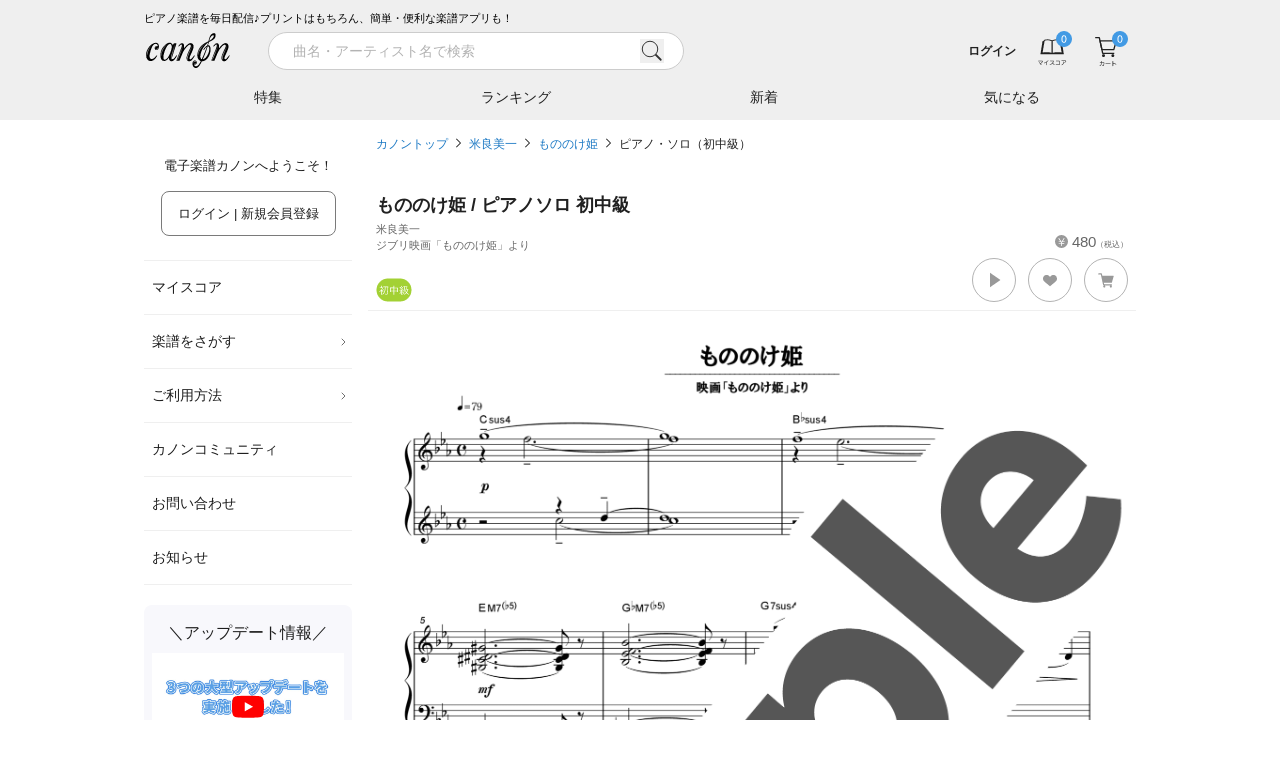

--- FILE ---
content_type: text/html; charset=utf-8
request_url: https://www.canon-score.com/scores/149
body_size: 14519
content:
<!DOCTYPE html><html lang="ja"><head><meta charSet="utf-8" data-next-head=""/><meta name="viewport" content="width=device-width,initial-scale=1.0,user-scalable=no,interactive-widget=resizes-content" data-next-head=""/><title data-next-head="">【ピアノ楽譜】もののけ姫 / 米良美一（ソロ / 初中級）</title><meta name="description" content="もののけ姫（ソロ / 初中級）のピアノ楽譜をダウンロード。ジブリ映画「もののけ姫」より。480円。紙にプリント&amp;楽譜アプリで移調や再生も。無料で試聴できます" data-next-head=""/><meta property="fb:app_id" content="101420457339731" data-next-head=""/><meta property="og:type" content="article" data-next-head=""/><meta property="og:url" content="https://www.canon-score.com/scores/149" data-next-head=""/><meta property="og:title" content="【ピアノ楽譜】もののけ姫 / 米良美一（ソロ / 初中級）" data-next-head=""/><meta property="og:image" content="https://cdn.canon-score.com/fe/img/ogp_190821.png" data-next-head=""/><meta property="og:description" content="もののけ姫（ソロ / 初中級）のピアノ楽譜をダウンロード。ジブリ映画「もののけ姫」より。480円。紙にプリント&amp;楽譜アプリで移調や再生も。無料で試聴できます" data-next-head=""/><meta name="twitter:card" content="summary" data-next-head=""/><meta name="twitter:site" content="@canon_score" data-next-head=""/><meta name="twitter:title" content="【ピアノ楽譜】もののけ姫 / 米良美一（ソロ / 初中級）" data-next-head=""/><meta name="twitter:description" content="もののけ姫（ソロ / 初中級）のピアノ楽譜をダウンロード。ジブリ映画「もののけ姫」より。480円。紙にプリント&amp;楽譜アプリで移調や再生も。無料で試聴できます" data-next-head=""/><link rel="canonical" href="https://www.canon-score.com/scores/149" data-next-head=""/><link rel="preload" as="image" href="https://cdn.canon-score.com/images/previews/100000149.png" data-next-head=""/><meta name="apple-mobile-web-app-title" content="カノン"/><link rel="apple-touch-icon" sizes="192x192" href="/apple-touch-icon.png"/><link rel="icon" href="/favicon.ico"/><link rel="preload" href="/_next/static/css/e60c6dc6c90eea53.css" as="style"/><script type="application/ld+json" data-next-head="">{"@context":"http://schema.org","@type":"Product","name":"【ピアノ楽譜】もののけ姫 / 米良美一（ソロ / 初中級）","alternateName":["Princess Mononoke"],"mpn":100000149,"sku":100000149,"description":"もののけ姫（ソロ / 初中級）のピアノ楽譜。ジブリ映画「もののけ姫」より。","image":["https://cdn.canon-score.com/images/previews/100000149.png","https://cdn.canon-score.com/images/previews/100000149_mobile.png"],"offers":{"@type":"Offer","priceCurrency":"JPY","price":480,"availability":"http://schema.org/OnlineOnly","url":"https://www.canon-score.com/scores/149"},"brand":{"@type":"Brand","name":"電子楽譜カノン","url":"https://www.canon-score.com"}}</script><script type="application/ld+json" data-next-head="">{"@context":"http://schema.org","@type":"BreadcrumbList","itemListElement":[{"@type":"ListItem","position":1,"name":"カノントップ","item":"https://www.canon-score.com/"},{"@type":"ListItem","position":2,"name":"米良美一","item":"https://www.canon-score.com/artists/146"},{"@type":"ListItem","position":3,"name":"もののけ姫","item":"https://www.canon-score.com/songs/133"},{"@type":"ListItem","position":4,"name":"ピアノ・ソロ（初中級）","item":"https://www.canon-score.com/scores/149"}]}</script><link rel="stylesheet" href="/_next/static/css/e60c6dc6c90eea53.css" data-n-g=""/><noscript data-n-css=""></noscript><script defer="" noModule="" src="/_next/static/chunks/polyfills-42372ed130431b0a.js"></script><script src="/_next/static/chunks/webpack-ce3140c673c45e1d.js" defer=""></script><script src="/_next/static/chunks/framework-ce757b396f77691a.js" defer=""></script><script src="/_next/static/chunks/main-9e13c342207a0800.js" defer=""></script><script src="/_next/static/chunks/pages/_app-e304573957a1db5c.js" defer=""></script><script src="/_next/static/chunks/8226-76cb6facad9a5e43.js" defer=""></script><script src="/_next/static/chunks/3717-e9ce812c624a0bbe.js" defer=""></script><script src="/_next/static/chunks/5592-e37ba33fcf766b9d.js" defer=""></script><script src="/_next/static/chunks/pages/scores/%5Bid%5D-26c05ce42721d43c.js" defer=""></script><script src="/_next/static/2clgwefs1NYopGI0rjlCC/_buildManifest.js" defer=""></script><script src="/_next/static/2clgwefs1NYopGI0rjlCC/_ssgManifest.js" defer=""></script><style id="__jsx-2183883309">input.jsx-2183883309::-webkit-input-placeholder{font-size:14px;}input.jsx-2183883309::-moz-placeholder{font-size:14px;}input.jsx-2183883309:-ms-input-placeholder{font-size:14px;}input.jsx-2183883309::placeholder{font-size:14px;}</style></head><body><script>0</script><link rel="preload" as="image" href="https://cdn.canon-score.com/fe/img/bar_btn_menu.svg"/><link rel="preload" as="image" href="https://cdn.canon-score.com/fe/img/logo_header_brk_88.svg"/><link rel="preload" as="image" href="https://cdn.canon-score.com/fe/img/bar_search_gry.svg"/><link rel="preload" as="image" href="https://cdn.canon-score.com/fe/img/bar_btn_myscore.svg"/><link rel="preload" as="image" href="https://cdn.canon-score.com/fe/img/bar_btn_myscore_hv.svg"/><link rel="preload" as="image" href="https://cdn.canon-score.com/fe/img/badges/header_number_00.svg"/><link rel="preload" as="image" href="https://cdn.canon-score.com/fe/img/bar_mouseover_myscore.svg"/><link rel="preload" as="image" href="https://cdn.canon-score.com/fe/img/bar_btn_cart.svg"/><link rel="preload" as="image" href="https://cdn.canon-score.com/fe/img/bar_btn_cart_hv.svg"/><link rel="preload" as="image" href="https://cdn.canon-score.com/fe/img/bar_mouseover_cart.svg"/><link rel="preload" as="image" href="https://cdn.canon-score.com/fe/img/gmenu_arrow_pc.svg"/><link rel="preload" as="image" href="https://cdn.canon-score.com/fe/img/menu_icon_triangle_blk.svg"/><link rel="preload" as="image" href="https://cdn.canon-score.com/fe/img/gmenu_close.svg"/><link rel="preload" as="image" href="https://cdn.canon-score.com/fe/img/breadcrumbs_arrow.svg"/><link rel="preload" as="image" href="https://cdn.canon-score.com/fe/img/score_en.svg"/><link rel="preload" as="image" href="https://cdn.canon-score.com/fe/img/ic36_level03.svg"/><link rel="preload" as="image" href="https://cdn.canon-score.com/fe/img/score_scorelist_heart_gry1.svg"/><link rel="preload" as="image" href="https://cdn.canon-score.com/fe/img/icon_tooltip_gry.svg"/><link rel="preload" as="image" href="https://cdn.canon-score.com/fe/img/score_scorelist_cart_gry1.svg"/><link rel="preload" as="image" href="https://cdn.canon-score.com/images/previews/100000149.png"/><link rel="preload" as="image" href="https://cdn.canon-score.com/fe/img/score_cart_wht.svg"/><link rel="preload" as="image" href="https://cdn.canon-score.com/fe/img/sns_icon_line.svg"/><link rel="preload" as="image" href="https://cdn.canon-score.com/fe/img/sns_circle_x.svg"/><link rel="preload" as="image" href="https://cdn.canon-score.com/fe/img/sns_circle_facebook.svg"/><link rel="preload" as="image" href="https://cdn.canon-score.com/fe/img/ic36_level02.svg"/><link rel="preload" as="image" href="https://cdn.canon-score.com/fe/img/ic36_level05.svg"/><link rel="preload" as="image" href="https://cdn.canon-score.com/fe/img/ic36_level04.svg"/><link rel="preload" as="image" href="https://cdn.canon-score.com/fe/img/ic36_finger.svg"/><link rel="preload" as="image" href="https://cdn.canon-score.com/fe/img/ic36_level06.svg"/><link rel="preload" as="image" href="https://cdn.canon-score.com/fe/img/ic36_duo.svg"/><link rel="preload" as="image" href="https://cdn.canon-score.com/fe/img/ic36_playing.svg"/><link rel="preload" as="image" href="https://cdn.canon-score.com/fe/img/ic36_level01.svg"/><link rel="preload" as="image" href="https://cdn.canon-score.com/fe/img/footer_btn_accordion_open.svg"/><link rel="preload" as="image" href="https://cdn.canon-score.com/fe/img/icon_otherpage_gry.svg"/><link rel="preload" as="image" href="https://cdn.canon-score.com/fe/img/sns_link_line_gry.svg"/><link rel="preload" as="image" href="https://cdn.canon-score.com/fe/img/sns_link_facebook_gry.svg"/><link rel="preload" as="image" href="https://cdn.canon-score.com/fe/img/sns_link_youtube_gry.svg"/><link rel="preload" as="image" href="https://cdn.canon-score.com/fe/img/sns_link_x_gry.svg"/><link rel="preload" as="image" href="https://cdn.canon-score.com/fe/img/sns_link_instagram_gry.svg"/><div id="__next"><div class="break-words text-base text-gray-500"><header id="js-header" class="header fixed z-30 shadow-md inset-x-0 top-0"><div class="bg-gray-120 sm:pt-2.5"><div class="mx-auto max-w-screen-lg"><div class="ml-4 lg:ml-0 text-3xs text-black hidden sm:block">ピアノ楽譜を毎日配信♪プリントはもちろん、簡単・便利な楽譜アプリも！</div><div class="flex h-12.5 items-center bg-gray-120"><a href="#" id="js-sidebar-toggle" class="ml-2 flex-none p-2 lg:hidden"><img src="https://cdn.canon-score.com/fe/img/bar_btn_menu.svg" alt="メニュー" width="24" height="24" class="pointer-events-none"/></a><a class="flex-none" href="/"><img src="https://cdn.canon-score.com/fe/img/logo_header_brk_88.svg" alt="電子楽譜カノン" width="88" height="44" class="ml-0.5 lg:ml-0"/></a><div class="bg-gray-120 absolute -z-1 pt-px transition-transform duration-300 ease-out inset-x-0 bottom-0 transform-translate-y-full-1 lg:transform-none lg:static lg:z-auto lg:ml-7 lg:flex-1 lg:pt-0 lg:transition-none"><div class="lg:hidden"></div><div><div class="lg:transition-width lg:duration-300 lg:ease-in-out lg:w-120"><form class="relative w-full px-4 lg:px-2 lg:py-1.25" action="/scores/search"><div class="flex items-center"><div class="jsx-2183883309 relative flex-1"><input type="search" style="font-family:system-ui" placeholder="曲名・アーティスト名で検索" required="" class="jsx-2183883309 block appearance-none rounded-full bg-white bg-none text-base border border-gray-150 py-1.75 pl-6 pr-12 text-gray-800 placeholder-gray-200 w-full focus:outline-none" value=""/><button type="button" class="jsx-2183883309 -transform-translate-y-1/2 absolute right-5 top-1/2"><img src="https://cdn.canon-score.com/fe/img/bar_search_gry.svg" width="24" height="24" alt="検索" class="jsx-2183883309 inline-block align-top"/></button></div><a href="#" class="group ml-3 h-9 w-9 flex-none p-2 hidden lg:invisible lg:inline-block"><span class="inline-block h-5 w-5 bg-left bg-no-repeat group-hover:bg-right" style="background-image:url(https://cdn.canon-score.com/fe/img/search_btn_close_brk.svg);background-size:200% 100%"></span></a></div></form></div></div><div class="lg:absolute lg:-z-1 lg:bg-gray-120 lg:transition-transform lg:duration-300 lg:ease-out lg:inset-x-0 lg:bottom-0 lg:transform-translate-y-full-1"><div class="hidden lg:block"></div><div class="mx-auto max-w-screen-lg"><ul class="flex"><li class="min-w-0 flex-1 text-center"><a class="group relative block w-full truncate px-px py-3 text-sm text-gray-800 hover:opacity-70" href="/features">特集<span class="absolute w-full transform border-b-2 border-blue-550 transition ease-in-out bottom-0 left-0 scale-x-0 group-focus:scale-x-100 duration-300"></span></a></li><li class="min-w-0 flex-1 text-center"><a class="group relative block w-full truncate px-px py-3 text-sm text-gray-800 hover:opacity-70" href="/ranking">ランキング<span class="absolute w-full transform border-b-2 border-blue-550 transition ease-in-out bottom-0 left-0 scale-x-0 group-focus:scale-x-100 duration-300"></span></a></li><li class="min-w-0 flex-1 text-center"><a class="group relative block w-full truncate px-px py-3 text-sm text-gray-800 hover:opacity-70" href="/new_releases">新着<span class="absolute w-full transform border-b-2 border-blue-550 transition ease-in-out bottom-0 left-0 scale-x-0 group-focus:scale-x-100 duration-300"></span></a></li><li class="min-w-0 flex-1 text-center"><a class="group relative block w-full truncate px-px py-3 text-sm text-gray-800 hover:opacity-70" href="/clips">気になる<span class="absolute w-full transform border-b-2 border-blue-550 transition ease-in-out bottom-0 left-0 scale-x-0 group-focus:scale-x-100 duration-300"></span></a></li></ul></div></div></div><div class="relative flex min-w-0 flex-1 items-center lg:ml-auto lg:flex-none"><div class="group ml-auto min-w-0 max-w-40 flex-1 py-0.5 pl-3 text-right lg:inline-block"><a class="inline-block max-w-full p-2 align-middle text-4xs font-bold text-gray-800 hover:text-gray-400 sm:text-2xs" href="/login"><span class="brak-all block truncate">ログイン</span></a></div><ul class="relative flex flex-none"><li class="group"><a class="group relative block px-3 text-gray-500" href="/my_scores"><img src="https://cdn.canon-score.com/fe/img/bar_btn_myscore.svg" alt="マイスコア" width="32" height="32" class="inline-block group-hover:hidden"/><img src="https://cdn.canon-score.com/fe/img/bar_btn_myscore_hv.svg" alt="マイスコア" width="32" height="32" class="hidden group-hover:inline-block"/><img class="pointer-events-none absolute inline-block rounded-full bg-blue-500 -top-1 right-2" src="https://cdn.canon-score.com/fe/img/badges/header_number_00.svg" alt="0" width="16" height="16"/></a><a href="/my_scores"><div class="z-10 rounded-xl bg-white text-center shadow-lg transform-translate-y-full absolute -bottom-1 right-0 hidden w-68 px-5 pb-9 pt-11 lg:group-hover:block"><img src="https://cdn.canon-score.com/fe/img/bar_mouseover_myscore.svg" width="40" height="40" alt="" class="inline-block"/><div class="text-xs"><div class="mt-4 text-gray-900">購入した楽譜は<br/>マイスコアに保存されます</div></div></div></a></li><li class="group"><a class="group relative block px-3 text-gray-500" href="/cart"><img src="https://cdn.canon-score.com/fe/img/bar_btn_cart.svg" alt="カート" width="32" height="32" class="inline-block group-hover:hidden"/><img src="https://cdn.canon-score.com/fe/img/bar_btn_cart_hv.svg" alt="カート" width="32" height="32" class="hidden group-hover:inline-block"/><img class="pointer-events-none absolute inline-block rounded-full bg-blue-500 -top-1 right-2" src="https://cdn.canon-score.com/fe/img/badges/header_number_00.svg" alt="0" width="16" height="16"/></a><a href="/cart"><div class="z-10 rounded-xl bg-white text-center shadow-lg transform-translate-y-full absolute -bottom-1 right-0 hidden w-68 px-5 pb-9 pt-11 lg:group-hover:block"><img src="https://cdn.canon-score.com/fe/img/bar_mouseover_cart.svg" width="40" height="40" alt="" class="inline-block"/><div class="text-xs"><div class="mt-4 text-gray-900">カートに入れた楽譜が<br/>表示されます</div></div></div></a></li></ul></div></div></div></div></header><div class="mx-auto max-w-screen-lg"><div class="pt-36.5 sm:pt-43 lg:pt-33 lg:flex"><div class="fixed z-40 inset-0 lg:static lg:z-20 lg:flex-none pointer-events-none lg:pointer-events-auto"><div class="absolute bg-black opacity-0 transition-opacity duration-300 inset-0 lg:hidden"></div><div class="absolute flex max-w-full+4 border-l-16 border-white inset-y-0 -left-4 transition-transform duration-300 ease-in-out-elastic lg:static lg:mr-4 lg:block lg:w-52 lg:border-none lg:transition-none -transform-translate-x-full lg:transform-translate-0"><div class="w-80 flex-1 overflow-auto bg-white lg:w-auto lg:overflow-visible"><div class="py-6 text-xs text-gray-900"><p class="text-center">電子楽譜カノンへようこそ！</p><p class="mt-4 text-center"><a class="inline-block max-w-full overflow-hidden rounded-lg border text-center align-middle transition-colors duration-200 ease-out border-blue-500 bg-blue-500 px-4 py-3 text-xs text-white lg:border-gray-400 lg:bg-white lg:text-gray-900 hover:border-blue-500 hover:bg-blue-500 hover:text-white focus:border-blue-500 focus:bg-blue-500 focus:text-white" href="/login">ログイン | 新規会員登録<span class="lg:hidden"> (無料)</span></a></p></div><ul class="px-2 text-sm text-gray-900 lg:px-0"><li class="relative border-b border-gray-120 hover:bg-gray-50 border-t"><a class="block px-2 py-4" href="/my_scores">マイスコア</a></li><li class="relative border-b border-gray-120 hover:bg-gray-50"><a class="relative block py-4 pl-2 pr-4.5" href="#">楽譜をさがす<img class="-transform-translate-y-1/2 absolute right-1 top-1/2" src="https://cdn.canon-score.com/fe/img/gmenu_arrow_pc.svg" width="10" height="10" alt=""/></a><ul class="w-60 rounded-lg bg-white py-3 shadow-md transform-translate-x-full absolute z-40 -top-3 right-2500"><li><a class="block px-8 py-2.5 hover:bg-gray-50" href="/ranking">人気ランキング</a></li><li><a class="block px-8 py-2.5 hover:bg-gray-50" href="/new_releases">新着の楽譜</a></li><li><a class="block px-8 py-2.5 hover:bg-gray-50" href="/features">特集</a></li><li><a href="#" class="block px-8 py-2.5 hover:bg-gray-50">条件でさがす</a></li><li><a class="block px-8 py-2.5 hover:bg-gray-50" href="/genres">音楽ジャンル</a></li><li><a class="block px-8 py-2.5 hover:bg-gray-50" href="/levels">難易度でさがす</a></li><li><a class="block px-8 py-2.5 hover:bg-gray-50" href="/styles">演奏形態でさがす</a></li><li><a class="block px-8 py-2.5 hover:bg-gray-50" href="/upcomings">まもなく配信</a></li><li><a class="block px-8 py-2.5 hover:bg-gray-50" href="/requests/new">配信リクエスト</a></li></ul></li><li class="relative border-b border-gray-120 hover:bg-gray-50"><a class="relative block py-4 pl-2 pr-4.5" href="#">ご利用方法<img class="-transform-translate-y-1/2 absolute right-1 top-1/2" src="https://cdn.canon-score.com/fe/img/gmenu_arrow_pc.svg" width="10" height="10" alt=""/></a><ul class="w-60 rounded-lg bg-white py-3 shadow-md transform-translate-x-full absolute z-40 -top-3 right-2500"><li><a class="block px-8 py-2.5 hover:bg-gray-50" href="/usage">ご利用方法</a></li><li><a class="block px-8 py-2.5 hover:bg-gray-50" href="/plans">お得な月額プラン</a></li><li><a class="block px-8 py-2.5 hover:bg-gray-50" href="/about">はじめてのお客様</a></li><li><a class="block px-8 py-2.5 hover:bg-gray-50" href="/faq">よくあるご質問</a></li><li><a class="block px-8 py-2.5 hover:bg-gray-50" href="/viewer_app">カノン公式楽譜アプリ</a></li><li><a class="block px-8 py-2.5 hover:bg-gray-50" href="/selecting_scores">楽譜選びのポイント</a></li></ul></li><li class="relative border-b border-gray-120 hover:bg-gray-50"><a class="block px-2 py-4" href="/community">カノンコミュニティ</a></li><li class="relative border-b border-gray-120 hover:bg-gray-50"><a class="block px-2 py-4" href="/support">お問い合わせ</a></li><li class="relative border-b border-gray-120 hover:bg-gray-50"><a class="block px-2 py-4" href="/information">お知らせ</a></li></ul><div class="mx-2 mt-5 rounded-lg bg-purple-50 px-2 py-4 lg:mx-0"><div class="text-center text-lg text-gray-900">＼アップデート情報／</div><div class="mt-2"><button class="hover-to-shine relative block w-full pt-9/16"><img src="https://cdn.canon-score.com/fe/img/250806_updates_1280x720.jpg" alt="アプリ更新情報" width="320" height="180" class="absolute h-full w-full object-cover left-0 top-0" loading="lazy"/><img src="https://cdn.canon-score.com/fe/img/str_btn_youtube_play.svg" alt="" width="44" height="32" class="-transform-translate-1/2 absolute w-1/6 left-1/2 top-1/2" loading="lazy"/></button></div></div><div class="mx-2 mt-4 rounded-lg bg-purple-50 px-4 pb-5 pt-4 text-gray-800 lg:mx-0"><div class="text-center text-lg text-gray-900">今日はなんの日？</div><div class="mt-3 text-sm lg:text-2xs">1<!-- -->月<!-- -->30<!-- -->日(<!-- -->金<!-- -->)は</div><div class="mt-0.75 rounded-lg bg-white py-2 text-center text-2lg text-orange-500 lg:text-sm">吉良吉影（「ジョジョの奇妙な冒険」の登場人物）の誕生日</div><div class="mt-3.5 text-sm lg:text-2xs">というわけで、本日の一曲！</div><ul class="mt-1.25"><li class="relative pl-3"><img src="https://cdn.canon-score.com/fe/img/menu_icon_triangle_blk.svg" alt="" width="4" height="8" class="-transform-translate-y-1/2 absolute left-0 top-1/2"/><a class="inline-block py-1.25 text-base text-blue-550 hover:text-blue-450 lg:text-xs" href="/scores/5790">il vento d&#x27;oro 〜ジョジョの奇妙な冒険黄金の風より〜</a></li></ul></div><div class="px-5 pb-8 lg:px-2"><a class="hover-to-shine mt-8 block overflow-hidden rounded-lg lg:mt-5" href="/annual_ranking/2025"><img src="https://cdn.canon-score.com/fe/img/bn_side_grandprix2025.jpg" alt="最も演奏された楽曲グランプリ2025" width="424" height="190" loading="lazy"/></a><a class="hover-to-shine mt-8 block overflow-hidden rounded-lg lg:mt-5" href="/plans"><img src="https://cdn.canon-score.com/fe/img/bn_side_monthly.jpg" alt="1曲あたり140円 たくさん購入する方は月額プランが断然お得！" width="424" height="190" loading="lazy"/></a><a class="hover-to-shine mt-8 block overflow-hidden rounded-lg lg:mt-5" href="/viewer_app"><img src="https://cdn.canon-score.com/fe/img/bn_side_app.jpg" alt="カノン公式楽譜アプリ" width="424" height="190" loading="lazy"/></a><a class="hover-to-shine mt-8 block overflow-hidden rounded-lg lg:mt-5" href="/selecting_scores"><img src="https://cdn.canon-score.com/fe/img/bn_side_point.jpg" alt="楽譜えらびのポイント" width="424" height="190" loading="lazy"/></a><a class="hover-to-shine mt-8 block overflow-hidden rounded-lg lg:mt-5" href="/promotion_posting_videos"><img src="https://cdn.canon-score.com/fe/img/bn_side_posting.jpg" alt="演奏動画をカノンに投稿しよう！" width="424" height="190" loading="lazy"/></a><a target="_blank" rel="noopener" href="https://www.funtap.co.jp/recruit" class="hover-to-shine mt-8 block overflow-hidden rounded-lg lg:mt-5"><img src="https://cdn.canon-score.com/fe/img/bn_side_recruit_2027.png" alt="RECRUIT 2027 自分と、だれかをハッピーに。" width="424" height="190" loading="lazy"/></a></div></div><div class="flex-none lg:hidden invisible"><a class="m-2 inline-block" href="#"><img src="https://cdn.canon-score.com/fe/img/gmenu_close.svg" width="32" height="32" alt="とじる"/></a></div></div></div><div class="min-h-100 px-2 pb-3 lg:flex-1" style="min-width:1em"><ol class="mb-8 text-2xs leading-loose"><li class="inline"><a class="text-blue-550 focus:underline hover:underline" href="/">カノントップ</a><img class="mx-2 inline-block align-baseline" src="https://cdn.canon-score.com/fe/img/breadcrumbs_arrow.svg" width="5" height="10" alt="&gt;"/></li><li class="inline"><a class="text-blue-550 focus:underline hover:underline" href="/artists/146">米良美一</a><img class="mx-2 inline-block align-baseline" src="https://cdn.canon-score.com/fe/img/breadcrumbs_arrow.svg" width="5" height="10" alt="&gt;"/></li><li class="inline"><a class="text-blue-550 focus:underline hover:underline" href="/songs/133">もののけ姫</a><img class="mx-2 inline-block align-baseline" src="https://cdn.canon-score.com/fe/img/breadcrumbs_arrow.svg" width="5" height="10" alt="&gt;"/></li><li class="inline"><a class="text-gray-800 focus:underline hover:underline" href="/scores/149">ピアノ・ソロ（初中級）</a></li></ol><div class="-mx-2"><div class="score"><div class="score__body break-all"><div class="score__title"><h1 class="inline text-xl font-bold">もののけ姫 / ピアノソロ 初中級</h1></div><div class="mb-0.5 flex items-end"><div class="mr-2 min-w-0 flex-1 self-start"><div class="score__artist">米良美一</div><div class="score__tieup">ジブリ映画「もののけ姫」より</div></div><div class="ml-auto flex-none text-base"><img src="https://cdn.canon-score.com/fe/img/score_en.svg" width="13" height="13" alt="¥" class="relative mr-1 inline-block bottom-0.5"/>480<span style="font-size:8px">（税込）</span></div></div></div><div class="flex flex-wrap-reverse justify-end pb-1 pt-0.75"><div class="mt-auto flex flex-wrap items-center mr-auto pt-0.75 flex-none"><span class="mr-1 inline-block w-9 flex-none"><img src="https://cdn.canon-score.com/fe/img/ic36_level03.svg" alt="初中級" width="36" height="24"/></span><span class="mr-1 inline-block w-9 flex-none"></span><span class="mr-1 inline-block w-9 flex-none"></span></div><div class="flex flex-none items-center"><span class="group relative inline-block h-11 w-11 cursor-pointer rounded-full border-0.5 border-gray-200 bg-white focus-visible:shadow-button hover:shadow-button" role="button" aria-label="試聴する"><span class="absolute inline-block h-4.5 w-4.5 -translate-x-1/2 -translate-y-1/2 transform left-1/2 top-1/2 bg-cover bg-left bg-no-repeat group-focus-visible:bg-right group-hover:bg-right" style="background-image:url(https://cdn.canon-score.com/fe/img/score_listening.svg)"></span></span><span class="relative inline-block h-11 w-11 border-0.5 border-gray-200 ml-3 cursor-pointer rounded-full bg-white hover:shadow-button group-button" role="button" aria-label="気になる！"><img src="https://cdn.canon-score.com/fe/img/score_scorelist_heart_gry1.svg" alt="" width="18" height="18" class="absolute -translate-x-1/2 -translate-y-1/2 left-1/2 top-1/2"/><span class="pointer-events-none absolute -translate-x-1/2 -translate-y-full -top-3 left-1/2 whitespace-nowrap rounded bg-gray-550 py-1.25 pl-3 pr-2 text-center text-2xs text-white hidden">気になる！<span class="absolute -translate-x-1/2 translate-y-full bottom-0 left-1/2"><img src="https://cdn.canon-score.com/fe/img/icon_tooltip_gry.svg" alt="" width="10" height="8"/></span></span></span><span class="relative inline-block h-11 w-11 border-0.5 border-gray-200 ml-3 cursor-pointer rounded-full bg-white hover:shadow-button group-button" role="button" aria-label="カート"><img src="https://cdn.canon-score.com/fe/img/score_scorelist_cart_gry1.svg" alt="" width="18" height="18" class="absolute -translate-x-1/2 -translate-y-1/2 left-1/2 top-1/2"/></span></div></div></div><div class="border-t border-gray-120 p-2 align-top"><a target="_blank" rel="noopener" href="https://cdn.canon-score.com/images/previews/100000149.png"><div class="relative overflow-hidden" style="padding-top:141.4375%"><img class="-transform-translate-y-1/2 absolute max-h-full w-full inset-x-0 top-1/2" src="https://cdn.canon-score.com/images/previews/100000149.png" alt="【ピアノ楽譜】もののけ姫 / 米良美一（ソロ / 初中級）のサンプル楽譜"/></div></a></div><div class="px-4"><table class="w-full"><tbody><tr class="border-b border-t border-gray-120"><th class="w-36 px-2.5 py-2 text-left align-top font-normal text-gray-800 sm:w-1/3">曲名</th><td class="px-2.5 py-2 align-top text-gray-800 sm:w-2/3"><a class="text-blue-550 focus:opacity-70 hover:opacity-70" href="/songs/133">もののけ姫</a></td></tr><tr class="border-b border-t border-gray-120"><th class="w-36 px-2.5 py-2 text-left align-top font-normal text-gray-800 sm:w-1/3">英語タイトル</th><td class="px-2.5 py-2 align-top text-gray-800 sm:w-2/3">Princess Mononoke</td></tr><tr class="border-b border-t border-gray-120"><th class="w-36 px-2.5 py-2 text-left align-top font-normal text-gray-800 sm:w-1/3">アーティスト</th><td class="px-2.5 py-2 align-top text-gray-800 sm:w-2/3"><a class="text-blue-550 focus:opacity-70 hover:opacity-70" href="/artists/146">米良美一</a></td></tr><tr class="border-b border-t border-gray-120"><th class="w-36 px-2.5 py-2 text-left align-top font-normal text-gray-800 sm:w-1/3">演奏形態</th><td class="px-2.5 py-2 align-top text-gray-800 sm:w-2/3"><div><a class="text-blue-550 hover:text-blue-500" href="/styles/piano-solo">ピアノソロ</a></div></td></tr><tr class="border-b border-t border-gray-120"><th class="w-36 px-2.5 py-2 text-left align-top font-normal text-gray-800 sm:w-1/3">作曲</th><td class="px-2.5 py-2 align-top text-gray-800 sm:w-2/3"><a class="text-blue-550 focus:opacity-70 hover:opacity-70" href="/composers/27/%E4%B9%85%E7%9F%B3%E8%AD%B2">久石譲</a></td></tr><tr class="border-b border-t border-gray-120"><th class="w-36 px-2.5 py-2 text-left align-top font-normal text-gray-800 sm:w-1/3">作詞</th><td class="px-2.5 py-2 align-top text-gray-800 sm:w-2/3"><a class="text-blue-550 focus:opacity-70 hover:opacity-70" href="/writers/28/%E5%AE%AE%E5%B4%8E%E9%A7%BF">宮崎駿</a></td></tr><tr class="border-b border-t border-gray-120"><th class="w-36 px-2.5 py-2 text-left align-top font-normal text-gray-800 sm:w-1/3">難易度</th><td class="px-2.5 py-2 align-top text-gray-800 sm:w-2/3">初中級</td></tr><tr class="border-b border-t border-gray-120"><th class="w-36 px-2.5 py-2 text-left align-top font-normal text-gray-800 sm:w-1/3">タイアップ</th><td class="px-2.5 py-2 align-top text-gray-800 sm:w-2/3"><a class="text-blue-550 focus:opacity-70 hover:opacity-70" href="/scores/search/%E3%82%82%E3%81%AE%E3%81%AE%E3%81%91%E5%A7%AB">ジブリ映画「もののけ姫」より</a></td></tr><tr class="border-b border-t border-gray-120"><th class="w-36 px-2.5 py-2 text-left align-top font-normal text-gray-800 sm:w-1/3">歌詞</th><td class="px-2.5 py-2 align-top text-gray-800 sm:w-2/3">日本語</td></tr><tr class="border-b border-t border-gray-120"><th class="w-36 px-2.5 py-2 text-left align-top font-normal text-gray-800 sm:w-1/3">対応鍵盤数</th><td class="px-2.5 py-2 align-top text-gray-800 sm:w-2/3">88鍵</td></tr><tr class="border-b border-t border-gray-120"><th class="w-36 px-2.5 py-2 text-left align-top font-normal text-gray-800 sm:w-1/3">ページ数</th><td class="px-2.5 py-2 align-top text-gray-800 sm:w-2/3">4ページ</td></tr><tr class="border-b border-t border-gray-120"><th class="w-36 px-2.5 py-2 text-left align-top font-normal text-gray-800 sm:w-1/3">配信開始日</th><td class="px-2.5 py-2 align-top text-gray-800 sm:w-2/3">2012年10月30日</td></tr><tr class="border-b border-t border-gray-120"><th class="w-36 px-2.5 py-2 text-left align-top font-normal text-gray-800 sm:w-1/3">他の難易度</th><td class="px-2.5 py-2 align-top text-gray-800 sm:w-2/3"><ul><li class="mb-1.5"><a class="text-blue-550 focus:opacity-70 hover:opacity-70" href="/scores/1351">ピアノソロ（初級）</a></li><li class=""><a class="text-blue-550 focus:opacity-70 hover:opacity-70" href="/scores/9512">ピアノソロ（中上級）</a></li></ul></td></tr><tr class="border-b border-t border-gray-120"><th class="w-36 px-2.5 py-2 text-left align-top font-normal text-gray-800 sm:w-1/3">他の演奏形態</th><td class="px-2.5 py-2 align-top text-gray-800 sm:w-2/3"><ul><li class=""><a class="text-blue-550 focus:opacity-70 hover:opacity-70" href="/scores/8816">弾き語り（中級）</a></li></ul></td></tr><tr class="border-b border-t border-gray-120"><th class="w-36 px-2.5 py-2 text-left align-top font-normal text-gray-800 sm:w-1/3">アレンジ・採譜</th><td class="px-2.5 py-2 align-top text-gray-800 sm:w-2/3"><a class="text-blue-550 focus:opacity-70 hover:opacity-70" href="/transcribers/hibiki-music-supply">HIBIKI Music Supply</a></td></tr></tbody></table></div></div><div class="fixed z-20 mb-0 bg-gray-100/90 py-3.5 text-center inset-x-0 bottom-0 transition-translate duration-300 ease-in-out sm:relative sm:z-0 sm:mt-8 sm:bg-transparent sm:py-0 translate-y-full sm:translate-y-0"><button class="inline-block text-center align-middle max-w-full rounded-full border overflow-hidden transition-colors duration-200 ease-out py-3 text-white bg-blue-500 border-blue-500 hover:bg-blue-450 focus:bg-blue-450 hover:border-blue-450 focus:border-blue-450 w-72"><img src="https://cdn.canon-score.com/fe/img/score_cart_wht.svg" alt="" width="18" height="18" class="mr-1.5 inline-block"/>カートに入れる</button></div><ul class="my-8 flex flex-wrap justify-center"><li class="px-3 py-1"><a target="_blank" rel="noopener" href="https://social-plugins.line.me/lineit/share?url=https://www.canon-score.com/scores/149" class="hover-to-shine block"><img src="https://cdn.canon-score.com/fe/img/sns_icon_line.svg" alt="LINE" width="28" height="28"/></a></li><li class="px-3 py-1"><a target="_blank" rel="noopener" href="http://twitter.com/intent/tweet?url=https://www.canon-score.com/scores/149&amp;text=%E3%80%90%E3%83%94%E3%82%A2%E3%83%8E%E6%A5%BD%E8%AD%9C%E3%80%91%E3%82%82%E3%81%AE%E3%81%AE%E3%81%91%E5%A7%AB%20%2F%20%E7%B1%B3%E8%89%AF%E7%BE%8E%E4%B8%80%EF%BC%88%E3%82%BD%E3%83%AD%20%2F%20%E5%88%9D%E4%B8%AD%E7%B4%9A%EF%BC%89" class="hover-to-shine block"><img src="https://cdn.canon-score.com/fe/img/sns_circle_x.svg" alt="X" width="28" height="28"/></a></li><li class="px-3 py-1"><a target="_blank" rel="noopener" href="http://www.facebook.com/share.php?u=https://www.canon-score.com/scores/149" class="hover-to-shine block"><img src="https://cdn.canon-score.com/fe/img/sns_circle_facebook.svg" alt="Facebook" width="28" height="28"/></a></li></ul><div class="mt-6 mb-5"><h2 class="text-gray-800 py-2 mb-2.5 border-b border-gray-120 text-lg font-bold">演奏動画</h2><div class="scrolling-touch scrollbar-hidden -mx-2 overflow-auto md:mx-0 md:overflow-visible"><div class="flex flex-nowrap px-2 md:-mx-2 md:flex-wrap md:px-0" style="width:auto"><div class="min-w-0 flex-1 md:w-4/12 md:flex-none md:px-2"><div class="mb-6"><div class="flex h-full flex-col"><a class="hover-to-shine block overflow-hidden sm:rounded-2.5" href="/community/movies/n7VmRD4YK27h"><span class="relative max-w-full align-bottom block bg-gray-50"><span class="block" style="padding-top:56.25%"></span></span></a><div class="flex-1 pt-2 px-2 sm:px-0"><div class="flex h-full"><div class="w-9.5 flex-none"><div class="mx-auto max-w-full"><a href="/community/players/wUiW7Nxt/movies"><div class="overflow-hidden rounded-full hover-to-shine"><span class="relative max-w-full align-bottom block bg-gray-50"><span class="block" style="padding-top:100%"></span></span></div></a></div></div><div class="ml-2 flex min-w-0 flex-1 flex-col"><div class="min-w-0 flex-1"><a class="mt-1 inline-block max-w-full truncate text-sm text-gray-900 hover:opacity-70" href="/community/players/wUiW7Nxt/movies">piano  urunoko</a></div></div></div></div></div></div></div><div class="min-w-0 flex-1 md:w-4/12 md:flex-none md:px-2 pl-2 md:pl-2"><div class="mb-6"><div class="flex h-full flex-col"><a class="hover-to-shine block overflow-hidden sm:rounded-2.5" href="/community/movies/zsUxEywYV_WH"><span class="relative max-w-full align-bottom block bg-gray-50"><span class="block" style="padding-top:56.25%"></span></span></a><div class="flex-1 pt-2 px-2 sm:px-0"><div class="flex h-full"><div class="w-9.5 flex-none"><div class="mx-auto max-w-full"><a href="/community/players/palblack/movies"><div class="overflow-hidden rounded-full hover-to-shine"><span class="relative max-w-full align-bottom block bg-gray-50"><span class="block" style="padding-top:100%"></span></span></div></a></div></div><div class="ml-2 flex min-w-0 flex-1 flex-col"><div class="min-w-0 flex-1"><a class="mt-1 inline-block max-w-full truncate text-sm text-gray-900 hover:opacity-70" href="/community/players/palblack/movies">PAL-BLAC[k]</a></div></div></div></div></div></div></div></div></div></div><div class="mt-6"><h2 class="text-gray-800 py-2 mb-2.5 border-b border-gray-120 text-lg font-bold">「<!-- -->もののけ姫<!-- -->」の<!-- -->難易度<!-- -->を比べる</h2><div class="bg-blue-100 py-2"><div class="relative"><ul class="scrolling-touch scrollbar-hidden flex overflow-x-auto overscroll-x-contain"><li class="flex-none px-1" style="width:140px"><div class="relative" style="padding-top:141.4375%"><a href="#" class="hover-to-shine-b absolute block inset-x-0 top-0"><img src="https://cdn.canon-score.com/images/previews/100001351_mobile.png" alt="もののけ姫（ソロ / 初級）" loading="lazy" class="w-full"/><span class="absolute left-1 top-1"><img src="https://cdn.canon-score.com/fe/img/ic36_level02.svg" alt="初級" width="36" height="24"/></span><span class="-transform-translate-x-1/2 absolute left-1/2 top-1"></span></a></div></li><li class="flex-none px-1" style="width:140px"><div class="relative" style="padding-top:141.4375%"><a href="#" class="hover-to-shine-b absolute block inset-x-0 top-0"><img src="https://cdn.canon-score.com/images/previews/100000149_mobile.png" alt="もののけ姫（ソロ / 初中級）" loading="lazy" class="w-full"/><span class="absolute left-1 top-1"><img src="https://cdn.canon-score.com/fe/img/ic36_level03.svg" alt="初中級" width="36" height="24"/></span><span class="-transform-translate-x-1/2 absolute left-1/2 top-1"></span></a></div></li><li class="flex-none px-1" style="width:140px"><div class="relative" style="padding-top:141.4375%"><a href="#" class="hover-to-shine-b absolute block inset-x-0 top-0"><img src="https://cdn.canon-score.com/images/previews/100009512_mobile.png" alt="もののけ姫（ソロ / 中上級）" loading="lazy" class="w-full"/><span class="absolute left-1 top-1"><img src="https://cdn.canon-score.com/fe/img/ic36_level05.svg" alt="中上級" width="36" height="24"/></span><span class="-transform-translate-x-1/2 absolute left-1/2 top-1"></span></a></div></li></ul><a href="#" class="-transform-translate-y-1/2 absolute hidden text-transparent left-0 top-1/2"><span class="block bg-left bg-no-repeat" style="width:29px;height:58px;background-image:url(https://cdn.canon-score.com/fe/img/arrow_nextscore_left.svg);background-size:200% 100%"></span></a><a href="#" class="-transform-translate-y-1/2 absolute hidden text-transparent right-0 top-1/2"><span class="block bg-left bg-no-repeat" style="width:29px;height:58px;background-image:url(https://cdn.canon-score.com/fe/img/arrow_nextscore_right.svg);background-size:200% 100%"></span></a></div></div></div><div class="mt-6"><h2 class="text-gray-800 py-2 mb-2.5 border-b border-gray-120 text-lg font-bold">「<!-- -->もののけ姫<!-- -->」の関連曲</h2><div class="relative"><ul class="scrolling-touch scrollbar-hidden flex overflow-x-auto overscroll-x-contain"><li class="flex-none px-1" style="width:140px"><a class="hover-to-shine-b block h-47.5 overflow-hidden bg-cover bg-center bg-no-repeat px-1 pb-1 pt-15 text-center text-sm" style="background-image:url(https://cdn.canon-score.com/fe/img/img_recommend.jpg)" href="/scores/600"><div class="break-all font-bold">アシタカせっ記</div><div class="mt-1 break-all">久石譲</div><span class="absolute left-1 top-1"><img src="https://cdn.canon-score.com/fe/img/ic36_level04.svg" alt="中級" width="36" height="24"/></span><span class="-transform-translate-x-1/2 absolute left-1/2 top-1"></span><span class="absolute right-1 top-1"><img src="https://cdn.canon-score.com/fe/img/ic36_finger.svg" alt="指番号" width="36" height="24"/></span></a></li><li class="flex-none px-1" style="width:140px"><a class="hover-to-shine-b block h-47.5 overflow-hidden bg-cover bg-center bg-no-repeat px-1 pb-1 pt-15 text-center text-sm" style="background-image:url(https://cdn.canon-score.com/fe/img/img_recommend.jpg)" href="/scores/150"><div class="break-all font-bold">アシタカとサン</div><div class="mt-1 break-all">久石譲</div><span class="absolute left-1 top-1"><img src="https://cdn.canon-score.com/fe/img/ic36_level04.svg" alt="中級" width="36" height="24"/></span><span class="-transform-translate-x-1/2 absolute left-1/2 top-1"></span><span class="absolute right-1 top-1"><img src="https://cdn.canon-score.com/fe/img/ic36_finger.svg" alt="指番号" width="36" height="24"/></span></a></li><li class="flex-none px-1" style="width:140px"><a class="hover-to-shine-b block h-47.5 overflow-hidden bg-cover bg-center bg-no-repeat px-1 pb-1 pt-15 text-center text-sm" style="background-image:url(https://cdn.canon-score.com/fe/img/img_recommend.jpg)" href="/scores/1347"><div class="break-all font-bold">アシタカせっ記</div><div class="mt-1 break-all">久石譲</div><span class="absolute left-1 top-1"><img src="https://cdn.canon-score.com/fe/img/ic36_level02.svg" alt="初級" width="36" height="24"/></span><span class="-transform-translate-x-1/2 absolute left-1/2 top-1"></span><span class="absolute right-1 top-1"><img src="https://cdn.canon-score.com/fe/img/ic36_finger.svg" alt="指番号" width="36" height="24"/></span></a></li><li class="flex-none px-1" style="width:140px"><a class="hover-to-shine-b block h-47.5 overflow-hidden bg-cover bg-center bg-no-repeat px-1 pb-1 pt-15 text-center text-sm" style="background-image:url(https://cdn.canon-score.com/fe/img/img_recommend.jpg)" href="/scores/1344"><div class="break-all font-bold">アシタカとサン</div><div class="mt-1 break-all">久石譲</div><span class="absolute left-1 top-1"><img src="https://cdn.canon-score.com/fe/img/ic36_level02.svg" alt="初級" width="36" height="24"/></span><span class="-transform-translate-x-1/2 absolute left-1/2 top-1"></span></a></li><li class="flex-none px-1" style="width:140px"><a class="hover-to-shine-b block h-47.5 overflow-hidden bg-cover bg-center bg-no-repeat px-1 pb-1 pt-15 text-center text-sm" style="background-image:url(https://cdn.canon-score.com/fe/img/img_recommend.jpg)" href="/scores/6028"><div class="break-all font-bold">アシタカとサン</div><div class="mt-1 break-all">久石譲</div><span class="absolute left-1 top-1"><img src="https://cdn.canon-score.com/fe/img/ic36_level06.svg" alt="上級" width="36" height="24"/></span><span class="-transform-translate-x-1/2 absolute left-1/2 top-1"></span></a></li><li class="flex-none px-1" style="width:140px"><a class="hover-to-shine-b block h-47.5 overflow-hidden bg-cover bg-center bg-no-repeat px-1 pb-1 pt-15 text-center text-sm" style="background-image:url(https://cdn.canon-score.com/fe/img/img_recommend.jpg)" href="/scores/1351"><div class="break-all font-bold">もののけ姫</div><div class="mt-1 break-all">米良美一</div><span class="absolute left-1 top-1"><img src="https://cdn.canon-score.com/fe/img/ic36_level02.svg" alt="初級" width="36" height="24"/></span><span class="-transform-translate-x-1/2 absolute left-1/2 top-1"></span></a></li><li class="flex-none px-1" style="width:140px"><a class="hover-to-shine-b block h-47.5 overflow-hidden bg-cover bg-center bg-no-repeat px-1 pb-1 pt-15 text-center text-sm" style="background-image:url(https://cdn.canon-score.com/fe/img/img_recommend.jpg)" href="/scores/2912"><div class="break-all font-bold">アシタカせっ記</div><div class="mt-1 break-all">久石譲</div><span class="absolute left-1 top-1"><img src="https://cdn.canon-score.com/fe/img/ic36_level04.svg" alt="中級" width="36" height="24"/></span><span class="-transform-translate-x-1/2 absolute left-1/2 top-1"><img src="https://cdn.canon-score.com/fe/img/ic36_duo.svg" alt="連弾譜" width="36" height="24"/></span></a></li><li class="flex-none px-1" style="width:140px"><a class="hover-to-shine-b block h-47.5 overflow-hidden bg-cover bg-center bg-no-repeat px-1 pb-1 pt-15 text-center text-sm" style="background-image:url(https://cdn.canon-score.com/fe/img/img_recommend.jpg)" href="/scores/2913"><div class="break-all font-bold">アシタカせっ記</div><div class="mt-1 break-all">久石譲</div><span class="absolute left-1 top-1"><img src="https://cdn.canon-score.com/fe/img/ic36_level02.svg" alt="初級" width="36" height="24"/></span><span class="-transform-translate-x-1/2 absolute left-1/2 top-1"><img src="https://cdn.canon-score.com/fe/img/ic36_duo.svg" alt="連弾譜" width="36" height="24"/></span></a></li><li class="flex-none px-1" style="width:140px"><a class="hover-to-shine-b block h-47.5 overflow-hidden bg-cover bg-center bg-no-repeat px-1 pb-1 pt-15 text-center text-sm" style="background-image:url(https://cdn.canon-score.com/fe/img/img_recommend.jpg)" href="/scores/8816"><div class="break-all font-bold">もののけ姫</div><div class="mt-1 break-all">米良美一</div><span class="absolute left-1 top-1"><img src="https://cdn.canon-score.com/fe/img/ic36_level04.svg" alt="中級" width="36" height="24"/></span><span class="-transform-translate-x-1/2 absolute left-1/2 top-1"><img src="https://cdn.canon-score.com/fe/img/ic36_playing.svg" alt="弾語" width="36" height="24"/></span></a></li><li class="flex-none px-1" style="width:140px"><a class="hover-to-shine-b block h-47.5 overflow-hidden bg-cover bg-center bg-no-repeat px-1 pb-1 pt-15 text-center text-sm" style="background-image:url(https://cdn.canon-score.com/fe/img/img_recommend.jpg)" href="/scores/9357"><div class="break-all font-bold">アシタカせっ記</div><div class="mt-1 break-all">久石譲</div><span class="absolute left-1 top-1"><img src="https://cdn.canon-score.com/fe/img/ic36_level05.svg" alt="中上級" width="36" height="24"/></span><span class="-transform-translate-x-1/2 absolute left-1/2 top-1"></span></a></li><li class="flex-none px-1" style="width:140px"><a class="hover-to-shine-b block h-47.5 overflow-hidden bg-cover bg-center bg-no-repeat px-1 pb-1 pt-15 text-center text-sm" style="background-image:url(https://cdn.canon-score.com/fe/img/img_recommend.jpg)" href="/scores/6029"><div class="break-all font-bold">アシタカとサン</div><div class="mt-1 break-all">久石譲</div><span class="absolute left-1 top-1"><img src="https://cdn.canon-score.com/fe/img/ic36_level04.svg" alt="中級" width="36" height="24"/></span><span class="-transform-translate-x-1/2 absolute left-1/2 top-1"><img src="https://cdn.canon-score.com/fe/img/ic36_duo.svg" alt="連弾譜" width="36" height="24"/></span></a></li><li class="flex-none px-1" style="width:140px"><a class="hover-to-shine-b block h-47.5 overflow-hidden bg-cover bg-center bg-no-repeat px-1 pb-1 pt-15 text-center text-sm" style="background-image:url(https://cdn.canon-score.com/fe/img/img_recommend.jpg)" href="/scores/6030"><div class="break-all font-bold">アシタカとサン</div><div class="mt-1 break-all">久石譲</div><span class="absolute left-1 top-1"><img src="https://cdn.canon-score.com/fe/img/ic36_level01.svg" alt="入門" width="36" height="24"/></span><span class="-transform-translate-x-1/2 absolute left-1/2 top-1"></span></a></li></ul><a href="#" class="-transform-translate-y-1/2 absolute hidden text-transparent left-0 top-1/2"><span class="block bg-left bg-no-repeat" style="width:29px;height:58px;background-image:url(https://cdn.canon-score.com/fe/img/arrow_nextscore_left.svg);background-size:200% 100%"></span></a><a href="#" class="-transform-translate-y-1/2 absolute hidden text-transparent right-0 top-1/2"><span class="block bg-left bg-no-repeat" style="width:29px;height:58px;background-image:url(https://cdn.canon-score.com/fe/img/arrow_nextscore_right.svg);background-size:200% 100%"></span></a></div></div><div class="mt-6"><h2 class="text-gray-800 py-2 mb-2.5 border-b border-gray-120 text-lg font-bold">おすすめ楽譜</h2><div class="relative"><ul class="scrolling-touch scrollbar-hidden flex overflow-x-auto overscroll-x-contain"><li class="flex-none px-1" style="width:140px"><a class="hover-to-shine-b block h-47.5 overflow-hidden bg-cover bg-center bg-no-repeat px-1 pb-1 pt-15 text-center text-sm" style="background-image:url(https://cdn.canon-score.com/fe/img/img_recommend.jpg)" href="/scores/595"><div class="break-all font-bold">ナウシカ・レクイエム</div><div class="mt-1 break-all">久石譲</div><span class="absolute left-1 top-1"><img src="https://cdn.canon-score.com/fe/img/ic36_level03.svg" alt="初中級" width="36" height="24"/></span><span class="-transform-translate-x-1/2 absolute left-1/2 top-1"></span><span class="absolute right-1 top-1"><img src="https://cdn.canon-score.com/fe/img/ic36_finger.svg" alt="指番号" width="36" height="24"/></span></a></li><li class="flex-none px-1" style="width:140px"><a class="hover-to-shine-b block h-47.5 overflow-hidden bg-cover bg-center bg-no-repeat px-1 pb-1 pt-15 text-center text-sm" style="background-image:url(https://cdn.canon-score.com/fe/img/img_recommend.jpg)" href="/scores/7421"><div class="break-all font-bold">青空</div><div class="mt-1 break-all">THE BLUE HEARTS</div><span class="absolute left-1 top-1"><img src="https://cdn.canon-score.com/fe/img/ic36_level04.svg" alt="中級" width="36" height="24"/></span><span class="-transform-translate-x-1/2 absolute left-1/2 top-1"></span></a></li><li class="flex-none px-1" style="width:140px"><a class="hover-to-shine-b block h-47.5 overflow-hidden bg-cover bg-center bg-no-repeat px-1 pb-1 pt-15 text-center text-sm" style="background-image:url(https://cdn.canon-score.com/fe/img/img_recommend.jpg)" href="/scores/1184"><div class="break-all font-bold">テルーの唄</div><div class="mt-1 break-all">手嶌葵</div><span class="absolute left-1 top-1"><img src="https://cdn.canon-score.com/fe/img/ic36_level03.svg" alt="初中級" width="36" height="24"/></span><span class="-transform-translate-x-1/2 absolute left-1/2 top-1"></span><span class="absolute right-1 top-1"><img src="https://cdn.canon-score.com/fe/img/ic36_finger.svg" alt="指番号" width="36" height="24"/></span></a></li><li class="flex-none px-1" style="width:140px"><a class="hover-to-shine-b block h-47.5 overflow-hidden bg-cover bg-center bg-no-repeat px-1 pb-1 pt-15 text-center text-sm" style="background-image:url(https://cdn.canon-score.com/fe/img/img_recommend.jpg)" href="/scores/7536"><div class="break-all font-bold">会いたくて 会いたくて</div><div class="mt-1 break-all">西野カナ</div><span class="absolute left-1 top-1"><img src="https://cdn.canon-score.com/fe/img/ic36_level03.svg" alt="初中級" width="36" height="24"/></span><span class="-transform-translate-x-1/2 absolute left-1/2 top-1"></span></a></li><li class="flex-none px-1" style="width:140px"><a class="hover-to-shine-b block h-47.5 overflow-hidden bg-cover bg-center bg-no-repeat px-1 pb-1 pt-15 text-center text-sm" style="background-image:url(https://cdn.canon-score.com/fe/img/img_recommend.jpg)" href="/scores/1347"><div class="break-all font-bold">アシタカせっ記</div><div class="mt-1 break-all">久石譲</div><span class="absolute left-1 top-1"><img src="https://cdn.canon-score.com/fe/img/ic36_level02.svg" alt="初級" width="36" height="24"/></span><span class="-transform-translate-x-1/2 absolute left-1/2 top-1"></span><span class="absolute right-1 top-1"><img src="https://cdn.canon-score.com/fe/img/ic36_finger.svg" alt="指番号" width="36" height="24"/></span></a></li><li class="flex-none px-1" style="width:140px"><a class="hover-to-shine-b block h-47.5 overflow-hidden bg-cover bg-center bg-no-repeat px-1 pb-1 pt-15 text-center text-sm" style="background-image:url(https://cdn.canon-score.com/fe/img/img_recommend.jpg)" href="/scores/2998"><div class="break-all font-bold">アベンジャーズのテーマ</div><div class="mt-1 break-all">Alan Silvestri</div><span class="absolute left-1 top-1"><img src="https://cdn.canon-score.com/fe/img/ic36_level04.svg" alt="中級" width="36" height="24"/></span><span class="-transform-translate-x-1/2 absolute left-1/2 top-1"></span></a></li><li class="flex-none px-1" style="width:140px"><a class="hover-to-shine-b block h-47.5 overflow-hidden bg-cover bg-center bg-no-repeat px-1 pb-1 pt-15 text-center text-sm" style="background-image:url(https://cdn.canon-score.com/fe/img/img_recommend.jpg)" href="/scores/150"><div class="break-all font-bold">アシタカとサン</div><div class="mt-1 break-all">久石譲</div><span class="absolute left-1 top-1"><img src="https://cdn.canon-score.com/fe/img/ic36_level04.svg" alt="中級" width="36" height="24"/></span><span class="-transform-translate-x-1/2 absolute left-1/2 top-1"></span><span class="absolute right-1 top-1"><img src="https://cdn.canon-score.com/fe/img/ic36_finger.svg" alt="指番号" width="36" height="24"/></span></a></li><li class="flex-none px-1" style="width:140px"><a class="hover-to-shine-b block h-47.5 overflow-hidden bg-cover bg-center bg-no-repeat px-1 pb-1 pt-15 text-center text-sm" style="background-image:url(https://cdn.canon-score.com/fe/img/img_recommend.jpg)" href="/scores/6224"><div class="break-all font-bold">可愛くてごめん</div><div class="mt-1 break-all">HoneyWorks</div><span class="absolute left-1 top-1"><img src="https://cdn.canon-score.com/fe/img/ic36_level05.svg" alt="中上級" width="36" height="24"/></span><span class="-transform-translate-x-1/2 absolute left-1/2 top-1"><img src="https://cdn.canon-score.com/fe/img/ic36_duo.svg" alt="連弾譜" width="36" height="24"/></span></a></li><li class="flex-none px-1" style="width:140px"><a class="hover-to-shine-b block h-47.5 overflow-hidden bg-cover bg-center bg-no-repeat px-1 pb-1 pt-15 text-center text-sm" style="background-image:url(https://cdn.canon-score.com/fe/img/img_recommend.jpg)" href="/scores/4502"><div class="break-all font-bold">アヴェ・マリア</div><div class="mt-1 break-all">ジュリオ・カッチーニ</div><span class="absolute left-1 top-1"><img src="https://cdn.canon-score.com/fe/img/ic36_level02.svg" alt="初級" width="36" height="24"/></span><span class="-transform-translate-x-1/2 absolute left-1/2 top-1"></span></a></li><li class="flex-none px-1" style="width:140px"><a class="hover-to-shine-b block h-47.5 overflow-hidden bg-cover bg-center bg-no-repeat px-1 pb-1 pt-15 text-center text-sm" style="background-image:url(https://cdn.canon-score.com/fe/img/img_recommend.jpg)" href="/scores/8220"><div class="break-all font-bold">Say Anything</div><div class="mt-1 break-all">X JAPAN</div><span class="absolute left-1 top-1"><img src="https://cdn.canon-score.com/fe/img/ic36_level05.svg" alt="中上級" width="36" height="24"/></span><span class="-transform-translate-x-1/2 absolute left-1/2 top-1"></span></a></li><li class="flex-none px-1" style="width:140px"><a class="hover-to-shine-b block h-47.5 overflow-hidden bg-cover bg-center bg-no-repeat px-1 pb-1 pt-15 text-center text-sm" style="background-image:url(https://cdn.canon-score.com/fe/img/img_recommend.jpg)" href="/scores/1204"><div class="break-all font-bold">めぐる季節</div><div class="mt-1 break-all">井上あずみ</div><span class="absolute left-1 top-1"><img src="https://cdn.canon-score.com/fe/img/ic36_level03.svg" alt="初中級" width="36" height="24"/></span><span class="-transform-translate-x-1/2 absolute left-1/2 top-1"></span></a></li><li class="flex-none px-1" style="width:140px"><a class="hover-to-shine-b block h-47.5 overflow-hidden bg-cover bg-center bg-no-repeat px-1 pb-1 pt-15 text-center text-sm" style="background-image:url(https://cdn.canon-score.com/fe/img/img_recommend.jpg)" href="/scores/600"><div class="break-all font-bold">アシタカせっ記</div><div class="mt-1 break-all">久石譲</div><span class="absolute left-1 top-1"><img src="https://cdn.canon-score.com/fe/img/ic36_level04.svg" alt="中級" width="36" height="24"/></span><span class="-transform-translate-x-1/2 absolute left-1/2 top-1"></span><span class="absolute right-1 top-1"><img src="https://cdn.canon-score.com/fe/img/ic36_finger.svg" alt="指番号" width="36" height="24"/></span></a></li></ul><a href="#" class="-transform-translate-y-1/2 absolute hidden text-transparent left-0 top-1/2"><span class="block bg-left bg-no-repeat" style="width:29px;height:58px;background-image:url(https://cdn.canon-score.com/fe/img/arrow_nextscore_left.svg);background-size:200% 100%"></span></a><a href="#" class="-transform-translate-y-1/2 absolute hidden text-transparent right-0 top-1/2"><span class="block bg-left bg-no-repeat" style="width:29px;height:58px;background-image:url(https://cdn.canon-score.com/fe/img/arrow_nextscore_right.svg);background-size:200% 100%"></span></a></div></div><div class="mt-6"><h2 class="text-gray-800 py-2 mb-2.5 border-b border-gray-120 text-lg font-bold">「<!-- -->もののけ姫<!-- -->」のキーワード</h2><div class="flex flex-wrap gap-x-2 gap-y-1.5"><div class="flex-none"><a class=" inline-block text-center align-middle max-w-full rounded-full border overflow-hidden transition-colors duration-200 ease-out px-4 text-gray-800 hover:text-gray-400 bg-gray-50 border-gray-50 hover:bg-gray-20 hover:border-gray-20 text-2xs pt-1 pb-1.5" href="/tags/%E3%82%B8%E3%83%96%E3%83%AA">ジブリ</a></div><div class="flex-none"><a class=" inline-block text-center align-middle max-w-full rounded-full border overflow-hidden transition-colors duration-200 ease-out px-4 text-gray-800 hover:text-gray-400 bg-gray-50 border-gray-50 hover:bg-gray-20 hover:border-gray-20 text-2xs pt-1 pb-1.5" href="/tags/%E4%B9%85%E7%9F%B3%E8%AD%B2">久石譲</a></div><div class="flex-none"><a class=" inline-block text-center align-middle max-w-full rounded-full border overflow-hidden transition-colors duration-200 ease-out px-4 text-gray-800 hover:text-gray-400 bg-gray-50 border-gray-50 hover:bg-gray-20 hover:border-gray-20 text-2xs pt-1 pb-1.5" href="/tags/%E7%B1%B3%E8%89%AF%E7%BE%8E%E4%B8%80">米良美一</a></div><div class="flex-none"><a class=" inline-block text-center align-middle max-w-full rounded-full border overflow-hidden transition-colors duration-200 ease-out px-4 text-gray-800 hover:text-gray-400 bg-gray-50 border-gray-50 hover:bg-gray-20 hover:border-gray-20 text-2xs pt-1 pb-1.5" href="/tags/%E5%88%9D%E4%B8%AD%E7%B4%9A">初中級</a></div><div class="flex-none"><a class=" inline-block text-center align-middle max-w-full rounded-full border overflow-hidden transition-colors duration-200 ease-out px-4 text-gray-800 hover:text-gray-400 bg-gray-50 border-gray-50 hover:bg-gray-20 hover:border-gray-20 text-2xs pt-1 pb-1.5" href="/tags/%E3%82%82%E3%81%AE%E3%81%AE%E3%81%91%E5%A7%AB">もののけ姫</a></div></div></div></div></div></div><footer class="mt-10 bg-gray-120"><div class="pt-4"><div class="mx-auto max-w-screen-lg"><div class="p-2 lg:px-0"><div class="px-2 md:flex"><div class="md:flex-1"><div class=""><div class="relative flex items-center py-4 text-gray-800 md:cursor-text"><span class="flex-1"><button class="-m-2 p-2">マイメニュー</button></span><span class="flex-none pr-2 md:hidden"><button class="-m-2 inline-block p-2"><img src="https://cdn.canon-score.com/fe/img/footer_btn_accordion_open.svg" class="pointer-events-none" width="13" height="13" alt="開く"/></button></span></div><ul class="transform-height overflow-y-hidden duration-200 ease-out" style="height:0"><li class="mb-3"><a class="text-sm md:text-xs text-gray-800 md:text-gray-500 hover:text-gray-300" href="/my_scores">マイスコア</a></li><li class="mb-3"><a class="text-sm md:text-xs text-gray-800 md:text-gray-500 hover:text-gray-300" href="/login">ログイン / 会員登録（無料）</a></li><li class="mb-3"><a class="text-sm md:text-xs text-gray-800 md:text-gray-500 hover:text-gray-300" href="/account">退会はこちら</a></li></ul></div></div><div class="md:flex-1"><div class=""><div class="relative flex items-center py-4 text-gray-800 md:cursor-text"><span class="flex-1"><button class="-m-2 p-2">楽譜ストア</button></span><span class="flex-none pr-2 md:hidden"><button class="-m-2 inline-block p-2"><img src="https://cdn.canon-score.com/fe/img/footer_btn_accordion_open.svg" class="pointer-events-none" width="13" height="13" alt="開く"/></button></span></div><ul class="transform-height overflow-y-hidden duration-200 ease-out" style="height:0"><li class="mb-3"><a class="text-sm md:text-xs text-gray-800 md:text-gray-500 hover:text-gray-300" href="/artists">アーティスト一覧</a></li><li class="mb-3"><a class="text-sm md:text-xs text-gray-800 md:text-gray-500 hover:text-gray-300" href="/songs">楽曲一覧</a></li><li class="mb-3"><a class="text-sm md:text-xs text-gray-800 md:text-gray-500 hover:text-gray-300" href="/levels">難易度別に探す</a></li><li class="mb-3"><a class="text-sm md:text-xs text-gray-800 md:text-gray-500 hover:text-gray-300" href="/features">特集</a></li><li class="mb-3"><a class="text-sm md:text-xs text-gray-800 md:text-gray-500 hover:text-gray-300" href="/upcomings">まもなく配信</a></li><li class="mb-3"><a class="text-sm md:text-xs text-gray-800 md:text-gray-500 hover:text-gray-300" href="/scores/with_fingerings">指番号対応の楽譜</a></li></ul></div></div><div class="md:flex-1"><div class="hidden md:block"><div class="relative flex items-center py-4 text-gray-800 md:cursor-text"><span class="flex-1"><button class="-m-2 p-2">カノンについて</button></span><span class="flex-none pr-2 md:hidden"><button class="-m-2 inline-block p-2"><img src="https://cdn.canon-score.com/fe/img/footer_btn_accordion_open.svg" class="pointer-events-none" width="13" height="13" alt="開く"/></button></span></div><ul class="transform-height overflow-y-hidden duration-200 ease-out" style="height:0"><li class="mb-3"><a class="text-sm md:text-xs text-gray-800 md:text-gray-500 hover:text-gray-300" href="/usage">ご利用方法</a></li><li class="mb-3"><a class="text-sm md:text-xs text-gray-800 md:text-gray-500 hover:text-gray-300" href="/plans">月額プラン</a></li><li class="mb-3"><a class="text-sm md:text-xs text-gray-800 md:text-gray-500 hover:text-gray-300" href="/about">はじめてのお客様</a></li><li class="mb-3"><a class="text-sm md:text-xs text-gray-800 md:text-gray-500 hover:text-gray-300" href="/faq">よくあるご質問</a></li></ul></div></div><div class="md:flex-1"><div class=""><div class="relative flex items-center py-4 text-gray-800 md:cursor-text"><span class="flex-1"><button class="-m-2 p-2">人気ジャンル</button></span><span class="flex-none pr-2 md:hidden"><button class="-m-2 inline-block p-2"><img src="https://cdn.canon-score.com/fe/img/footer_btn_accordion_open.svg" class="pointer-events-none" width="13" height="13" alt="開く"/></button></span></div><ul class="transform-height overflow-y-hidden duration-200 ease-out" style="height:0"><li class="mb-3"><a class="text-sm md:text-xs text-gray-800 md:text-gray-500 hover:text-gray-300" href="/scores/search/%E9%80%A3%E5%BC%BE">連弾</a></li><li class="mb-3"><a class="text-sm md:text-xs text-gray-800 md:text-gray-500 hover:text-gray-300" href="/scores/search/%E3%82%AF%E3%83%A9%E3%82%B7%E3%83%83%E3%82%AF">クラシック</a></li><li class="mb-3"><a class="text-sm md:text-xs text-gray-800 md:text-gray-500 hover:text-gray-300" href="/scores/search/%E4%BF%9D%E8%82%B2">保育</a></li><li class="mb-3"><a class="text-sm md:text-xs text-gray-800 md:text-gray-500 hover:text-gray-300" href="/scores/search/%E3%82%B8%E3%83%96%E3%83%AA">ジブリ</a></li><li class="mb-3"><a class="text-sm md:text-xs text-gray-800 md:text-gray-500 hover:text-gray-300" href="/scores/search/%E7%99%BA%E8%A1%A8%E4%BC%9A">発表会</a></li></ul></div></div><div class="md:flex-1"><div class=""><div class="relative flex items-center py-4 text-gray-800 md:cursor-text"><span class="flex-1"><button class="-m-2 p-2">人気アーティスト</button></span><span class="flex-none pr-2 md:hidden"><button class="-m-2 inline-block p-2"><img src="https://cdn.canon-score.com/fe/img/footer_btn_accordion_open.svg" class="pointer-events-none" width="13" height="13" alt="開く"/></button></span></div><ul class="transform-height overflow-y-hidden duration-200 ease-out" style="height:0"><li class="mb-3"><a class="text-sm md:text-xs text-gray-800 md:text-gray-500 hover:text-gray-300" href="/artists/1932">藤井風</a></li><li class="mb-3"><a class="text-sm md:text-xs text-gray-800 md:text-gray-500 hover:text-gray-300" href="/artists/mrsgreenapple">Mrs. GREEN APPLE</a></li><li class="mb-3"><a class="text-sm md:text-xs text-gray-800 md:text-gray-500 hover:text-gray-300" href="/artists/yorushika">ヨルシカ</a></li><li class="mb-3"><a class="text-sm md:text-xs text-gray-800 md:text-gray-500 hover:text-gray-300" href="/artists/yoasobi">YOASOBI</a></li><li class="mb-3"><a class="text-sm md:text-xs text-gray-800 md:text-gray-500 hover:text-gray-300" href="/artists/joehisaishi">久石譲</a></li></ul></div></div><div class="md:hidden"><div class=""><div class="relative flex items-center py-4 text-gray-800 md:cursor-text"><span class="flex-1"><button class="-m-2 p-2">会社概要・規約</button></span><span class="flex-none pr-2 md:hidden"><button class="-m-2 inline-block p-2"><img src="https://cdn.canon-score.com/fe/img/footer_btn_accordion_open.svg" class="pointer-events-none" width="13" height="13" alt="開く"/></button></span></div><ul class="transform-height overflow-y-hidden duration-200 ease-out" style="height:0"><li class="mb-3"><a target="_blank" rel="noopener" href="https://www.funtap.co.jp/" class="text-sm md:text-xs text-gray-800 md:text-gray-500 hover:text-gray-300">会社概要<img src="https://cdn.canon-score.com/fe/img/icon_otherpage_gry.svg" alt="" width="13" height="13" class="pointer-events-none mb-0.5 ml-2 inline-block"/></a></li><li class="mb-3"><a target="_blank" rel="noopener" href="https://www.funtap.co.jp/recruit" class="text-sm md:text-xs text-gray-800 md:text-gray-500 hover:text-gray-300">採用情報<img src="https://cdn.canon-score.com/fe/img/icon_otherpage_gry.svg" alt="" width="13" height="13" class="pointer-events-none mb-0.5 ml-2 inline-block"/></a></li><li class="mb-3"><a class="text-sm md:text-xs text-gray-800 md:text-gray-500 hover:text-gray-300" href="/policies/terms">利用規約</a></li><li class="mb-3"><a class="text-sm md:text-xs text-gray-800 md:text-gray-500 hover:text-gray-300" href="/policies/privacy">プライバシーポリシー</a></li><li class="mb-3"><a class="text-sm md:text-xs text-gray-800 md:text-gray-500 hover:text-gray-300" href="/asct">特定商取引法の表示</a></li><li class="mb-3"><a class="text-sm md:text-xs text-gray-800 md:text-gray-500 hover:text-gray-300" href="/licenses">著作権許諾番号</a></li><li class="mb-3"><a class="text-sm md:text-xs text-gray-800 md:text-gray-500 hover:text-gray-300" href="/sitemap">サイトマップ</a></li></ul></div></div></div><div class="mb-4 mt-6 hidden px-2 md:block"><span class="block border-t border-gray-140"></span><div class="flex flex-wrap items-center justify-center"><a target="_blank" rel="noopener" href="https://www.funtap.co.jp/" class="flex-none text-xs mt-3 hover:opacity-60">会社概要<img src="https://cdn.canon-score.com/fe/img/icon_otherpage_gry.svg" alt="" width="13" height="13" class="pointer-events-none mb-0.5 ml-2 inline-block"/></a><span class="mx-3 mt-3 inline-block h-3.5 flex-none border-l border-gray-140"></span><a target="_blank" rel="noopener" href="https://www.funtap.co.jp/recruit" class="flex-none text-xs mt-3 hover:opacity-60">採用情報<img src="https://cdn.canon-score.com/fe/img/icon_otherpage_gry.svg" alt="" width="13" height="13" class="pointer-events-none mb-0.5 ml-2 inline-block"/></a><span class="mx-3 mt-3 inline-block h-3.5 flex-none border-l border-gray-140"></span><a class="flex-none text-xs mt-3 hover:opacity-60" href="/policies/terms">利用規約</a><span class="mx-3 mt-3 inline-block h-3.5 flex-none border-l border-gray-140"></span><a class="flex-none text-xs mt-3 hover:opacity-60" href="/policies/privacy">プライバシーポリシー</a><span class="mx-3 mt-3 inline-block h-3.5 flex-none border-l border-gray-140"></span><a class="flex-none text-xs mt-3 hover:opacity-60" href="/asct">特定商取引法の表示</a><span class="mx-3 mt-3 inline-block h-3.5 flex-none border-l border-gray-140"></span><a class="flex-none text-xs mt-3 hover:opacity-60" href="/licenses">著作権許諾番号</a><span class="mx-3 mt-3 inline-block h-3.5 flex-none border-l border-gray-140"></span><a class="flex-none text-xs mt-3 hover:opacity-60" href="/sitemap">サイトマップ</a><span class="mx-3 mt-3 inline-block h-3.5 flex-none border-l border-gray-140 hidden"></span></div><span class="mt-3 block border-b border-gray-140"></span></div><div class="mb-5 mt-10 md:hidden"><div class="flex flex-wrap items-center justify-center text-sm"><a class="text-gray-800 hover:text-gray-800 focus:text-gray-800 mb-5 px-3 leading-none border-r border-gray-900" href="/usage">ご利用方法</a><a class="text-gray-800 hover:text-gray-800 focus:text-gray-800 mb-5 px-3 leading-none border-r border-gray-900" href="/about">初めてのお客様</a><a class="text-gray-800 hover:text-gray-800 focus:text-gray-800 mb-5 px-3 leading-none border-r border-gray-900" href="/information">お知らせ</a><a class="text-gray-800 hover:text-gray-800 focus:text-gray-800 mb-5 px-3 leading-none border-r border-gray-900" href="/plans">月額プラン</a><a class="text-gray-800 hover:text-gray-800 focus:text-gray-800 mb-5 px-3 leading-none border-r border-gray-900" href="/faq">よくあるご質問</a><a class="text-gray-800 hover:text-gray-800 focus:text-gray-800 mb-5 px-3 leading-none" href="/support">お問合せ</a></div></div></div></div></div><div class="bg-gray-120 py-2 text-white"><div class="mx-auto max-w-screen-lg"><div class="p-2"><div class="mb-3 flex flex-wrap items-center justify-center"><a class="px-4" href="/"><img src="https://cdn.canon-score.com/fe/img/logo_header_brk_88.svg" alt="Canon" width="88" height="44"/></a><span class="h-7.5 border-l border-gray-200 left-0 top-0"></span><div class="mt-1 px-4 text-gray-800">さあ、弾こう♪</div></div><div class="mb-3 text-center font-en-sans text-2xs text-gray-800">Copyright <!-- -->2026<!-- --> <a target="_blank" rel="noopener" href="https://www.funtap.co.jp/" class="focus:underline hover:underline">FunTap Co., Ltd.</a> <!-- -->All rights reserved.</div><ul class="-mx-2 -mt-1 flex flex-wrap justify-center"><li class="px-2 py-1"><a target="_blank" rel="noopener" href="http://nav.cx/2roWu6i"><img src="https://cdn.canon-score.com/fe/img/sns_link_line_gry.svg" alt="LINE" width="40" height="40"/></a></li><li class="px-2 py-1"><a target="_blank" rel="noopener" href="https://www.facebook.com/profile.php/?id=100057099609769"><img src="https://cdn.canon-score.com/fe/img/sns_link_facebook_gry.svg" alt="Facebook" width="40" height="40"/></a></li><li class="px-2 py-1"><a target="_blank" rel="noopener" href="https://www.youtube.com/channel/UCMXudRk9IcEsMHqCT0yT3HA"><img src="https://cdn.canon-score.com/fe/img/sns_link_youtube_gry.svg" alt="YouTube" width="40" height="40"/></a></li><li class="px-2 py-1"><a target="_blank" rel="noopener" href="https://www.twitter.com/CanonScore"><img src="https://cdn.canon-score.com/fe/img/sns_link_x_gry.svg" alt="X" width="40" height="40"/></a></li><li class="px-2 py-1"><a target="_blank" rel="noopener" href="https://www.instagram.com/canon_score/?igshid=YmMyMTA2M2Y%3D"><img src="https://cdn.canon-score.com/fe/img/sns_link_instagram_gry.svg" alt="Instagram" width="40" height="40"/></a></li></ul></div></div></div></footer></div></div><script id="__NEXT_DATA__" type="application/json">{"props":{"pageProps":{"id":149,"isSmartPhone":false,"initialReduxState":{"auth":{"isConfirmed":true,"confirmedAt":1769777356462},"popularGenres":{"list":{"isRequesting":false,"data":[{"name":"連弾"},{"name":"クラシック"},{"name":"保育"},{"name":"ジブリ"},{"name":"発表会"}],"fetchedAt":1769777356488,"status":200}},"popularArtists":{"list":{"isRequesting":false,"data":[{"id":1932,"slug":"1932","name":"藤井風","nameKana":"ふじいかぜ"},{"id":1650,"slug":"mrsgreenapple","name":"Mrs. GREEN APPLE","nameKana":"みせすぐりーんあっぷる"},{"id":1564,"slug":"yorushika","name":"ヨルシカ","nameKana":"よるしか"},{"id":1877,"slug":"yoasobi","name":"YOASOBI","nameKana":"よあそび"},{"id":27,"slug":"joehisaishi","name":"久石譲","nameKana":"ひさいしじょう"}],"fetchedAt":1769777356494,"status":200}},"pickedKeywords":{"list":{"isRequesting":false,"data":[{"keyword":"lulu."},{"keyword":"ダーリン"},{"keyword":"ぼくのたからもの"},{"keyword":"Golden"},{"keyword":" IRIS OUT"},{"keyword":"Zoo"},{"keyword":"Soranji"},{"keyword":"満ちてゆく"},{"keyword":"人生のメリーゴーランド"},{"keyword":"トライ・エヴリシング"},{"keyword":"Passacaglia"},{"keyword":"きみイロ"},{"keyword":"パッヘルベルのカノン"},{"keyword":"ともだちいいね"},{"keyword":"こたえあわせ"},{"keyword":"にじ"},{"keyword":"点描の唄"},{"keyword":"またね"},{"keyword":"JANE DOE"},{"keyword":"私"},{"keyword":"てをつなごう"},{"keyword":"星に願いを"},{"keyword":"GOOD DAY"},{"keyword":"とてと"},{"keyword":"絆"}],"fetchedAt":1769777356496,"status":200}},"anniversaries":{"single":{"isRequesting":false,"data":{"name":"吉良吉影（「ジョジョの奇妙な冒険」の登場人物）の誕生日","scores":[{"id":5790,"title":"il vento d'oro 〜ジョジョの奇妙な冒険黄金の風より〜"}]},"fetchedAt":1769777356499,"status":200}},"carts":{"single":{"isRequesting":false,"data":{"orderItems":[],"invoice":{"scores":{"units":0,"amount":0},"planDiscount":{"units":0,"amount":0},"campaignDiscount":{"units":0,"amount":0},"total":{"amount":0}}},"fetchedAt":1769777356501,"status":200}},"myScores":{"list":{"meta":{"totalPages":1,"totalCount":1},"pages":{"1":{"isRequesting":false,"data":[{"id":26,"slug":"_sample26","scoreId":26,"title":"ノクターン第2番 変ホ長調","artistName":"F.Chopin","composerName":null,"writerName":null,"level":6,"grade":null,"style":"ピアノ・ソロ","subStyle":null,"free":true,"instrumentList":[],"instruments":[],"note":null,"thumbnailIsSet":false,"thumbnailUrl":"https://cdn.canon-score.com/images/my_scores/thumbnails/sample.jpg","hidden":false,"classicalMusic":true,"hasFingerings":true,"index":7,"addedAt":null,"updatedAt":"2025-07-27T11:49:45+09:00","filesUpdatedAt":"2025-02-05T17:31:00+09:00","purchasedAt":null,"viewerKey":"3f3c369ad4e77707d7c2"},{"id":7887,"slug":"_sample7887","scoreId":7887,"title":"花","artistName":"滝廉太郎","composerName":null,"writerName":null,"level":null,"grade":null,"style":"合唱","subStyle":"混声3部合唱","free":true,"instrumentList":[],"instruments":[],"note":null,"thumbnailIsSet":false,"thumbnailUrl":"https://cdn.canon-score.com/images/my_scores/thumbnails/sample.jpg","hidden":false,"classicalMusic":false,"hasFingerings":false,"index":6,"addedAt":null,"updatedAt":"2025-11-18T15:00:19+09:00","filesUpdatedAt":null,"purchasedAt":null,"viewerKey":"528f5f236d32f5805f73"},{"id":58,"slug":"_sample58","scoreId":58,"title":"エリーゼのために","artistName":"L.v.Beethoven","composerName":null,"writerName":null,"level":5,"grade":null,"style":"ピアノ・ソロ","subStyle":null,"free":true,"instrumentList":[],"instruments":[],"note":null,"thumbnailIsSet":false,"thumbnailUrl":"https://cdn.canon-score.com/images/my_scores/thumbnails/sample.jpg","hidden":false,"classicalMusic":true,"hasFingerings":true,"index":5,"addedAt":null,"updatedAt":"2024-02-19T15:07:59+09:00","filesUpdatedAt":"2024-02-19T15:07:59+09:00","purchasedAt":null,"viewerKey":"0f267902cce91a7d4254"},{"id":103,"slug":"_sample103","scoreId":103,"title":"メヌエット ト長調","artistName":"Christian Petzold","composerName":null,"writerName":null,"level":1,"grade":null,"style":"ピアノ・ソロ","subStyle":null,"free":true,"instrumentList":[],"instruments":[],"note":null,"thumbnailIsSet":false,"thumbnailUrl":"https://cdn.canon-score.com/images/my_scores/thumbnails/sample.jpg","hidden":false,"classicalMusic":true,"hasFingerings":true,"index":4,"addedAt":null,"updatedAt":"2024-02-16T18:26:27+09:00","filesUpdatedAt":"2024-02-16T18:26:27+09:00","purchasedAt":null,"viewerKey":"e34916985cc92ac5034d"},{"id":200,"slug":"_sample200","scoreId":200,"title":"ブルグミュラー25の練習曲15番 バラード","artistName":"F.Burgmuller","composerName":null,"writerName":null,"level":3,"grade":null,"style":"ピアノ・ソロ","subStyle":null,"free":true,"instrumentList":[],"instruments":[],"note":null,"thumbnailIsSet":false,"thumbnailUrl":"https://cdn.canon-score.com/images/my_scores/thumbnails/sample.jpg","hidden":false,"classicalMusic":true,"hasFingerings":true,"index":3,"addedAt":null,"updatedAt":"2025-04-04T10:14:14+09:00","filesUpdatedAt":"2025-04-03T18:56:00+09:00","purchasedAt":null,"viewerKey":"9f30018d61435bb20a9a"},{"id":275,"slug":"_sample275","scoreId":275,"title":"「ペール・ギュント」第1組曲より朝","artistName":"E.H.Grieg","composerName":null,"writerName":null,"level":5,"grade":null,"style":"ピアノ・ソロ","subStyle":null,"free":true,"instrumentList":[],"instruments":[],"note":null,"thumbnailIsSet":false,"thumbnailUrl":"https://cdn.canon-score.com/images/my_scores/thumbnails/sample.jpg","hidden":false,"classicalMusic":true,"hasFingerings":true,"index":2,"addedAt":null,"updatedAt":"2025-11-05T10:29:40+09:00","filesUpdatedAt":"2025-11-05T10:29:00+09:00","purchasedAt":null,"viewerKey":"54a86f24a0e98b5d4aed"},{"id":315,"slug":"_sample315","scoreId":315,"title":"Gavotte","artistName":"F.Gossec","composerName":null,"writerName":null,"level":4,"grade":null,"style":"ピアノ・ソロ","subStyle":null,"free":true,"instrumentList":[],"instruments":[],"note":null,"thumbnailIsSet":false,"thumbnailUrl":"https://cdn.canon-score.com/images/my_scores/thumbnails/sample.jpg","hidden":false,"classicalMusic":true,"hasFingerings":true,"index":1,"addedAt":null,"updatedAt":"2024-02-19T15:07:59+09:00","filesUpdatedAt":"2024-02-19T15:07:59+09:00","purchasedAt":null,"viewerKey":"472dee040bb263617896"}],"fetchedAt":1769777356508,"status":200}}},"update":{"isRequesting":false},"destroy":{"isRequesting":false}},"scoresRecommendedScores":{"list":{"149":{"isRequesting":false,"data":[{"id":595,"title":"ナウシカ・レクイエム","level":3,"grade":null,"style":"ピアノ・ソロ","subStyle":null,"hasFingerings":true,"artistName":"久石譲","tieup":"ジブリ映画「風の谷のナウシカ」より","m4aSampleSoundUrl":"https://cdn.canon-score.com/sounds/samples/100000595.m4a","oggSampleSoundUrl":"https://cdn.canon-score.com/images/previews/100000595_mobile.png","instruments":[],"instrumentList":[]},{"id":7421,"title":"青空","level":4,"grade":null,"style":"ピアノ・ソロ","subStyle":null,"hasFingerings":false,"artistName":"THE BLUE HEARTS","tieup":"","m4aSampleSoundUrl":"https://cdn.canon-score.com/sounds/samples/100007421.m4a","oggSampleSoundUrl":"https://cdn.canon-score.com/images/previews/100007421_mobile.png","instruments":[],"instrumentList":[]},{"id":1184,"title":"テルーの唄","level":3,"grade":null,"style":"ピアノ・ソロ","subStyle":null,"hasFingerings":true,"artistName":"手嶌葵","tieup":"ジブリ映画「ゲド戦記」より","m4aSampleSoundUrl":"https://cdn.canon-score.com/sounds/samples/100001184.m4a","oggSampleSoundUrl":"https://cdn.canon-score.com/images/previews/100001184_mobile.png","instruments":[],"instrumentList":[]},{"id":7536,"title":"会いたくて 会いたくて","level":3,"grade":null,"style":"ピアノ・ソロ","subStyle":null,"hasFingerings":false,"artistName":"西野カナ","tieup":"〜Short Ver.〜","m4aSampleSoundUrl":"https://cdn.canon-score.com/sounds/samples/100007536.m4a","oggSampleSoundUrl":"https://cdn.canon-score.com/images/previews/100007536_mobile.png","instruments":[],"instrumentList":[]},{"id":1347,"title":"アシタカせっ記","level":2,"grade":null,"style":"ピアノ・ソロ","subStyle":null,"hasFingerings":true,"artistName":"久石譲","tieup":"ジブリ映画「もののけ姫」より","m4aSampleSoundUrl":"https://cdn.canon-score.com/sounds/samples/100001347.m4a","oggSampleSoundUrl":"https://cdn.canon-score.com/images/previews/100001347_mobile.png","instruments":[],"instrumentList":[]},{"id":2998,"title":"アベンジャーズのテーマ","level":4,"grade":null,"style":"ピアノ・ソロ","subStyle":null,"hasFingerings":false,"artistName":"Alan Silvestri","tieup":"映画「アベンジャーズ」(2012) サウンドトラックより","m4aSampleSoundUrl":"https://cdn.canon-score.com/sounds/samples/100002998.m4a","oggSampleSoundUrl":"https://cdn.canon-score.com/images/previews/100002998_mobile.png","instruments":[],"instrumentList":[]},{"id":150,"title":"アシタカとサン","level":4,"grade":null,"style":"ピアノ・ソロ","subStyle":null,"hasFingerings":true,"artistName":"久石譲","tieup":"ジブリ映画「もののけ姫」より","m4aSampleSoundUrl":"https://cdn.canon-score.com/sounds/samples/100000150.m4a","oggSampleSoundUrl":"https://cdn.canon-score.com/images/previews/100000150_mobile.png","instruments":[],"instrumentList":[]},{"id":6224,"title":"可愛くてごめん","level":5,"grade":null,"style":"連弾譜","subStyle":null,"hasFingerings":false,"artistName":"HoneyWorks","tieup":"","m4aSampleSoundUrl":"https://cdn.canon-score.com/sounds/samples/100006224.m4a","oggSampleSoundUrl":"https://cdn.canon-score.com/images/previews/100006224_mobile.png","instruments":[],"instrumentList":[]},{"id":4502,"title":"アヴェ・マリア","level":2,"grade":null,"style":"ピアノ・ソロ","subStyle":null,"hasFingerings":false,"artistName":"ジュリオ・カッチーニ","tieup":"","m4aSampleSoundUrl":"https://cdn.canon-score.com/sounds/samples/100004502.m4a","oggSampleSoundUrl":"https://cdn.canon-score.com/images/previews/100004502_mobile.png","instruments":[],"instrumentList":[]},{"id":8220,"title":"Say Anything","level":5,"grade":null,"style":"ピアノ・ソロ","subStyle":null,"hasFingerings":false,"artistName":"X JAPAN","tieup":"","m4aSampleSoundUrl":"https://cdn.canon-score.com/sounds/samples/100008220.m4a","oggSampleSoundUrl":"https://cdn.canon-score.com/images/previews/100008220_mobile.png","instruments":[],"instrumentList":[]},{"id":1204,"title":"めぐる季節","level":3,"grade":null,"style":"ピアノ・ソロ","subStyle":null,"hasFingerings":false,"artistName":"井上あずみ","tieup":"ジブリ映画「魔女の宅急便」より","m4aSampleSoundUrl":"https://cdn.canon-score.com/sounds/samples/100001204.m4a","oggSampleSoundUrl":"https://cdn.canon-score.com/images/previews/100001204_mobile.png","instruments":[],"instrumentList":[]},{"id":600,"title":"アシタカせっ記","level":4,"grade":null,"style":"ピアノ・ソロ","subStyle":null,"hasFingerings":true,"artistName":"久石譲","tieup":"ジブリ映画「もののけ姫」より","m4aSampleSoundUrl":"https://cdn.canon-score.com/sounds/samples/100000600.m4a","oggSampleSoundUrl":"https://cdn.canon-score.com/images/previews/100000600_mobile.png","instruments":[],"instrumentList":[]}],"fetchedAt":1769777356515,"status":200}}},"scoresVideos":{"list":{"{\"scoreId\":149,\"types\":[\"instagram\",\"youtube_shorts\"]}":{"meta":{"totalPages":0,"totalCount":0},"pages":{"1":{"isRequesting":false,"data":[],"fetchedAt":1769777356535,"status":200}}},"{\"scoreId\":149,\"types\":[\"youtube\"]}":{"meta":{"totalPages":1,"totalCount":2},"pages":{"1":{"isRequesting":false,"data":[{"id":1228,"score":{"id":149,"title":"もののけ姫","level":3,"grade":null,"style":"ピアノ・ソロ","tieup":"ジブリ映画「もののけ姫」より","artistName":"米良美一"},"account":{"id":129756,"name":"piano  urunoko","slug":"wUiW7Nxt","introduction":"こんにちは。piano  urunokoです。","videoRank":0,"avatarUrl":"https://cdn.canon-score.com/images/accounts/avatars/c7371f0eff82dc97506fe76105de72c1.jpg"},"title":"もののけ姫","youtubeId":"-2sG1DNqKDE","instagramId":null,"unpublishDate":null,"width":null,"height":null,"reviewStatus":"approved","likesCount":22,"liked":false,"rank":22,"createdAt":"2023-01-26T18:41:08+09:00","thumbnailUrl":"https://img.youtube.com/vi/-2sG1DNqKDE/mqdefault.jpg","largeThumbnailUrl":"https://img.youtube.com/vi/-2sG1DNqKDE/sddefault.jpg","ogImageUrl":"https://img.youtube.com/vi/-2sG1DNqKDE/maxresdefault.jpg","description":"","unreadMessagesCount":0,"slug":"n7VmRD4YK27h","messagesCount":0,"commented":false,"messagesHidden":false,"hidden":false,"youtubeShort":false,"timeSincePosted":"3 年前"},{"id":888,"score":{"id":149,"title":"もののけ姫","level":3,"grade":null,"style":"ピアノ・ソロ","tieup":"ジブリ映画「もののけ姫」より","artistName":"米良美一"},"account":{"id":109036,"name":"PAL-BLAC[k]","slug":"palblack","introduction":"ジャンル問わず弾いています。\nhttps://www.youtube.com/c/PALBLACk_piano/","videoRank":10,"avatarUrl":"https://cdn.canon-score.com/images/accounts/avatars/4ee4a088bc8e63ed1e97b6dd1cca1e13.jpg"},"title":"もののけ姫","youtubeId":"RruVojNLU0I","instagramId":null,"unpublishDate":null,"width":null,"height":null,"reviewStatus":"approved","likesCount":42,"liked":false,"rank":42,"createdAt":"2022-01-10T17:45:31+09:00","thumbnailUrl":"https://img.youtube.com/vi/RruVojNLU0I/mqdefault.jpg","largeThumbnailUrl":"https://img.youtube.com/vi/RruVojNLU0I/sddefault.jpg","ogImageUrl":"https://img.youtube.com/vi/RruVojNLU0I/maxresdefault.jpg","description":"","unreadMessagesCount":0,"slug":"zsUxEywYV_WH","messagesCount":0,"commented":false,"messagesHidden":false,"hidden":false,"youtubeShort":false,"timeSincePosted":"4 年前"}],"fetchedAt":1769777356560,"status":200}}}}},"clips":{"list":{"meta":{"totalPages":0,"totalCount":0},"pages":{"1":{"isRequesting":false,"data":[],"fetchedAt":1769777356539,"status":200}}},"create":{"isRequesting":false},"destroy":{"isRequesting":false},"updatedClippedState":{},"clipsCount":0},"scoresRelatedScores":{"list":{"149":{"isRequesting":false,"data":[{"id":600,"title":"アシタカせっ記","level":4,"grade":null,"style":"ピアノ・ソロ","subStyle":null,"hasFingerings":true,"artistName":"久石譲","tieup":"ジブリ映画「もののけ姫」より","m4aSampleSoundUrl":"https://cdn.canon-score.com/sounds/samples/100000600.m4a","oggSampleSoundUrl":"https://cdn.canon-score.com/images/previews/100000600_mobile.png","instruments":[],"instrumentList":[]},{"id":150,"title":"アシタカとサン","level":4,"grade":null,"style":"ピアノ・ソロ","subStyle":null,"hasFingerings":true,"artistName":"久石譲","tieup":"ジブリ映画「もののけ姫」より","m4aSampleSoundUrl":"https://cdn.canon-score.com/sounds/samples/100000150.m4a","oggSampleSoundUrl":"https://cdn.canon-score.com/images/previews/100000150_mobile.png","instruments":[],"instrumentList":[]},{"id":1347,"title":"アシタカせっ記","level":2,"grade":null,"style":"ピアノ・ソロ","subStyle":null,"hasFingerings":true,"artistName":"久石譲","tieup":"ジブリ映画「もののけ姫」より","m4aSampleSoundUrl":"https://cdn.canon-score.com/sounds/samples/100001347.m4a","oggSampleSoundUrl":"https://cdn.canon-score.com/images/previews/100001347_mobile.png","instruments":[],"instrumentList":[]},{"id":1344,"title":"アシタカとサン","level":2,"grade":null,"style":"ピアノ・ソロ","subStyle":null,"hasFingerings":false,"artistName":"久石譲","tieup":"ジブリ映画「もののけ姫」より","m4aSampleSoundUrl":"https://cdn.canon-score.com/sounds/samples/100001344.m4a","oggSampleSoundUrl":"https://cdn.canon-score.com/images/previews/100001344_mobile.png","instruments":[],"instrumentList":[]},{"id":6028,"title":"アシタカとサン","level":6,"grade":null,"style":"ピアノ・ソロ","subStyle":null,"hasFingerings":false,"artistName":"久石譲","tieup":"ジブリ映画「もののけ姫」より","m4aSampleSoundUrl":"https://cdn.canon-score.com/sounds/samples/100006028.m4a","oggSampleSoundUrl":"https://cdn.canon-score.com/images/previews/100006028_mobile.png","instruments":[],"instrumentList":[]},{"id":1351,"title":"もののけ姫","level":2,"grade":null,"style":"ピアノ・ソロ","subStyle":null,"hasFingerings":false,"artistName":"米良美一","tieup":"ジブリ映画「もののけ姫」より","m4aSampleSoundUrl":"https://cdn.canon-score.com/sounds/samples/100001351.m4a","oggSampleSoundUrl":"https://cdn.canon-score.com/images/previews/100001351_mobile.png","instruments":[],"instrumentList":[]},{"id":2912,"title":"アシタカせっ記","level":4,"grade":null,"style":"連弾譜","subStyle":null,"hasFingerings":false,"artistName":"久石譲","tieup":"ジブリ映画「もののけ姫」より","m4aSampleSoundUrl":"https://cdn.canon-score.com/sounds/samples/100002912.m4a","oggSampleSoundUrl":"https://cdn.canon-score.com/images/previews/100002912_mobile.png","instruments":[],"instrumentList":[]},{"id":2913,"title":"アシタカせっ記","level":2,"grade":null,"style":"連弾譜","subStyle":null,"hasFingerings":false,"artistName":"久石譲","tieup":"ジブリ映画「もののけ姫」より","m4aSampleSoundUrl":"https://cdn.canon-score.com/sounds/samples/100002913.m4a","oggSampleSoundUrl":"https://cdn.canon-score.com/images/previews/100002913_mobile.png","instruments":[],"instrumentList":[]},{"id":8816,"title":"もののけ姫","level":4,"grade":null,"style":"ピアノ弾き語り","subStyle":null,"hasFingerings":false,"artistName":"米良美一","tieup":"ジブリ映画「もののけ姫」より","m4aSampleSoundUrl":"https://cdn.canon-score.com/sounds/samples/100008816.m4a","oggSampleSoundUrl":"https://cdn.canon-score.com/images/previews/100008816_mobile.png","instruments":[],"instrumentList":[]},{"id":9357,"title":"アシタカせっ記","level":5,"grade":null,"style":"ピアノ・ソロ","subStyle":null,"hasFingerings":false,"artistName":"久石譲","tieup":"ジブリ映画「もののけ姫」より","m4aSampleSoundUrl":"https://cdn.canon-score.com/sounds/samples/100009357.m4a","oggSampleSoundUrl":"https://cdn.canon-score.com/images/previews/100009357_mobile.png","instruments":[],"instrumentList":[]},{"id":6029,"title":"アシタカとサン","level":4,"grade":null,"style":"連弾譜","subStyle":null,"hasFingerings":false,"artistName":"久石譲","tieup":"ジブリ映画「もののけ姫」より","m4aSampleSoundUrl":"https://cdn.canon-score.com/sounds/samples/100006029.m4a","oggSampleSoundUrl":"https://cdn.canon-score.com/images/previews/100006029_mobile.png","instruments":[],"instrumentList":[]},{"id":6030,"title":"アシタカとサン","level":1,"grade":null,"style":"ピアノ・ソロ","subStyle":null,"hasFingerings":false,"artistName":"久石譲","tieup":"ジブリ映画「もののけ姫」より","m4aSampleSoundUrl":"https://cdn.canon-score.com/sounds/samples/100006030.m4a","oggSampleSoundUrl":"https://cdn.canon-score.com/images/previews/100006030_mobile.png","instruments":[],"instrumentList":[]}],"fetchedAt":1769777356547,"status":200}}},"sameStyleScores":{"list":{"149":{"isRequesting":false,"data":[{"id":1351,"title":"もののけ姫","titleKana":"もののけひめ","artistName":"米良美一","tieup":"ジブリ映画「もののけ姫」より","level":2,"grade":null,"style":"ピアノ・ソロ","subStyle":null,"releaseDate":"2015-12-14","free":false,"price":360,"discount":0,"youtubeId":null,"hideTieupFromMeta":false,"hasFingerings":false,"m4aSampleSoundUrl":"https://cdn.canon-score.com/sounds/samples/100001351.m4a","oggSampleSoundUrl":"https://cdn.canon-score.com/sounds/samples/100001351.ogg","tags":[{"name":"ジブリ"},{"name":"久石譲"},{"name":"もののけ姫"},{"name":"初級"},{"name":"米良美一"}],"clipped":false,"inMyScores":false,"instruments":[],"instrumentList":[],"purchasableWithMonthlyPlan":true,"appStoreProductId":"price_360","sampleImageUrl":"https://cdn.canon-score.com/images/previews/100001351.png","mobileSampleImageUrl":"https://cdn.canon-score.com/images/previews/100001351_mobile.png"},{"id":149,"title":"もののけ姫","titleKana":"もののけひめ","artistName":"米良美一","tieup":"ジブリ映画「もののけ姫」より","level":3,"grade":null,"style":"ピアノ・ソロ","subStyle":null,"releaseDate":"2012-10-30","free":false,"price":480,"discount":0,"youtubeId":null,"hideTieupFromMeta":false,"hasFingerings":false,"m4aSampleSoundUrl":"https://cdn.canon-score.com/sounds/samples/100000149.m4a","oggSampleSoundUrl":"https://cdn.canon-score.com/sounds/samples/100000149.ogg","tags":[{"name":"ジブリ"},{"name":"久石譲"},{"name":"もののけ姫"},{"name":"初中級"},{"name":"米良美一"}],"clipped":false,"inMyScores":false,"instruments":[],"instrumentList":[],"purchasableWithMonthlyPlan":true,"appStoreProductId":"price_480","sampleImageUrl":"https://cdn.canon-score.com/images/previews/100000149.png","mobileSampleImageUrl":"https://cdn.canon-score.com/images/previews/100000149_mobile.png"},{"id":9512,"title":"もののけ姫","titleKana":"もののけひめ","artistName":"米良美一","tieup":"ジブリ映画「もののけ姫」より","level":5,"grade":null,"style":"ピアノ・ソロ","subStyle":null,"releaseDate":"2025-11-10","free":false,"price":480,"discount":0,"youtubeId":null,"hideTieupFromMeta":false,"hasFingerings":false,"m4aSampleSoundUrl":"https://cdn.canon-score.com/sounds/samples/100009512.m4a","oggSampleSoundUrl":"https://cdn.canon-score.com/sounds/samples/100009512.ogg","tags":[{"name":"ジブリ"},{"name":"久石譲"},{"name":"発表会"},{"name":"もののけ姫"},{"name":"中上級"},{"name":"米良美一"},{"name":"バー/レストラン"}],"clipped":false,"inMyScores":false,"instruments":[],"instrumentList":[],"purchasableWithMonthlyPlan":true,"appStoreProductId":"price_480","sampleImageUrl":"https://cdn.canon-score.com/images/previews/100009512.png","mobileSampleImageUrl":"https://cdn.canon-score.com/images/previews/100009512_mobile.png"}],"fetchedAt":1769777356562,"status":200}}},"scores":{"single":{"149":{"isRequesting":false,"data":{"id":149,"title":"もののけ姫","titleKana":"もののけひめ","artistName":"米良美一","tieup":"ジブリ映画「もののけ姫」より","level":3,"grade":null,"style":"ピアノ・ソロ","subStyle":null,"releaseDate":"2012-10-30","free":false,"price":480,"discount":0,"youtubeId":null,"hideTieupFromMeta":false,"hasFingerings":false,"m4aSampleSoundUrl":"https://cdn.canon-score.com/sounds/samples/100000149.m4a","oggSampleSoundUrl":"https://cdn.canon-score.com/sounds/samples/100000149.ogg","tags":[{"name":"ジブリ"},{"name":"久石譲"},{"name":"米良美一"},{"name":"初中級"},{"name":"もののけ姫"}],"clipped":false,"inMyScores":false,"instruments":[],"instrumentList":[],"purchasableWithMonthlyPlan":true,"appStoreProductId":"price_480","titleJa":null,"titleEn":"Princess Mononoke","lyrics":"日本語","pages":4,"transcriberTitle":"アレンジ・採譜","comment":null,"requiredNumberOfKeys":"88鍵","otherDifficultyScores":[{"id":1351,"title":"もののけ姫","composerId":27,"level":2,"grade":null,"style":"ピアノ・ソロ","subStyle":null,"instruments":[],"instrumentList":[]},{"id":9512,"title":"もののけ姫","composerId":27,"level":5,"grade":null,"style":"ピアノ・ソロ","subStyle":null,"instruments":[],"instrumentList":[]}],"otherStyleScores":[{"id":8816,"title":"もののけ姫","composerId":27,"level":4,"grade":null,"style":"ピアノ弾き語り","subStyle":null,"instruments":[],"instrumentList":[]}],"sampleImageUrl":"https://cdn.canon-score.com/images/previews/100000149.png","mobileSampleImageUrl":"https://cdn.canon-score.com/images/previews/100000149_mobile.png","songId":133,"composer":{"id":27,"slug":"joehisaishi","name":"久石譲","nameKana":"ひさいしじょう"},"writer":{"id":28,"slug":"28","name":"宮崎駿","nameKana":"みやざきはやお"},"arranger":null,"transcriber":{"id":2,"name":"HIBIKI Music Supply","slug":"hibiki-music-supply"},"artists":[{"id":146,"slug":"146","name":"米良美一","nameKana":"めらよしかず"}]},"fetchedAt":1769777356688,"status":200}}}}},"__N_SSP":true},"page":"/scores/[id]","query":{"id":"149"},"buildId":"2clgwefs1NYopGI0rjlCC","isFallback":false,"isExperimentalCompile":false,"gssp":true,"scriptLoader":[]}</script></body></html>

--- FILE ---
content_type: application/javascript; charset=UTF-8
request_url: https://www.canon-score.com/_next/static/2clgwefs1NYopGI0rjlCC/_buildManifest.js
body_size: 3711
content:
self.__BUILD_MANIFEST=function(s,a,e,c,t,n,i,u,o,r,p,d,g,m,l,f,b,k,h,y,j,_,w){return{__rewrites:{afterFiles:[],beforeFiles:[],fallback:[]},__routerFilterStatic:{numItems:0,errorRate:1e-4,numBits:0,numHashes:_,bitArray:[]},__routerFilterDynamic:{numItems:p,errorRate:1e-4,numBits:p,numHashes:_,bitArray:[]},"/":[u,n,w,"static/chunks/pages/index-b4046f39db5a669e.js"],"/404":["static/chunks/pages/404-9e8bfa31244348fc.js"],"/500":["static/chunks/pages/500-6287d23a25864ef3.js"],"/_error":["static/chunks/pages/_error-1a7b83ca5f74907c.js"],"/about":["static/chunks/pages/about-a9a390e97f48076b.js"],"/account":[c,t,"static/chunks/pages/account-13288968c4789afd.js"],"/account/reconfirm":["static/chunks/pages/account/reconfirm-4f6296b946830064.js"],"/accounts/[accountId]/videos":["static/chunks/pages/accounts/[accountId]/videos-ef6dc8115e198ad7.js"],"/annual_ranking/2020":["static/chunks/pages/annual_ranking/2020-c47755505b95dd7b.js"],"/annual_ranking/[year]":["static/chunks/pages/annual_ranking/[year]-a75bc24056319319.js"],"/artists":["static/chunks/pages/artists-79a648d9bf20e0cc.js"],"/artists/[slug]":[s,"static/chunks/pages/artists/[slug]-8b283bbb9c5650e5.js"],"/asct":["static/chunks/pages/asct-7fb9db59fc33adf2.js"],"/auth/failure":["static/chunks/pages/auth/failure-05f9de0d15b99b2a.js"],"/auth/[provider]/callback":["static/chunks/pages/auth/[provider]/callback-c64e57ef893207ef.js"],"/awards/2020":["static/chunks/pages/awards/2020-99fb4cd5e2a24321.js"],"/awards/2021":["static/chunks/pages/awards/2021-91fa100a4f1afbcc.js"],"/campaign/paypay2023":["static/chunks/pages/campaign/paypay2023-84b4b398d2364c5e.js"],"/campaign/paypay2023-2":["static/chunks/pages/campaign/paypay2023-2-0fe788c355c54f42.js"],"/cart":["static/chunks/pages/cart-794807abc7b24e95.js"],"/cart/complete":["static/chunks/pages/cart/complete-bbef62cb1199141e.js"],"/cart/confirm/[payment]":["static/chunks/pages/cart/confirm/[payment]-a4ad1e06a0ac1848.js"],"/cart/credit_card/edit":[c,t,"static/chunks/pages/cart/credit_card/edit-9c7d12a624f413af.js"],"/cart/credit_card/new":[c,t,"static/chunks/pages/cart/credit_card/new-fb8f08f6cfd19e2c.js"],"/cart/payment":["static/chunks/pages/cart/payment-1331c89d94493c53.js"],"/chat":["static/chunks/pages/chat-5e4f807b581ae524.js"],"/clips":[s,"static/chunks/pages/clips-ddf56dbe5cd205ef.js"],"/community":[o,e,n,i,r,"static/chunks/pages/community-730facac723e9f58.js"],"/community/movies/genres/[slug]":[o,e,n,i,r,"static/chunks/pages/community/movies/genres/[slug]-123d7242ca86cdcb.js"],"/community/movies/levels/[id]":[o,e,n,i,r,"static/chunks/pages/community/movies/levels/[id]-e746ccd5c2b1c980.js"],"/community/movies/search/[keyword]":[u,e,n,"static/chunks/pages/community/movies/search/[keyword]-9b1a17ba8aaa8736.js"],"/community/movies/styles/[slug]":[o,e,n,i,r,"static/chunks/pages/community/movies/styles/[slug]-3bcb774ca8dbfe7b.js"],"/community/movies/[videoSlug]":[e,n,"static/chunks/pages/community/movies/[videoSlug]-2f98d9e68618e53e.js"],"/community/mvps/movies":[o,e,n,i,"static/chunks/pages/community/mvps/movies-9b455ebcf5c48ba2.js"],"/community/players":[e,"static/chunks/pages/community/players-e9284359c736c94d.js"],"/community/players/followings":[e,"static/chunks/pages/community/players/followings-3cbcd51a6fdb5e38.js"],"/community/players/[accountSlug]":["static/chunks/pages/community/players/[accountSlug]-425ab774b02bef5b.js"],"/community/players/[accountSlug]/movies":[e,n,r,"static/chunks/pages/community/players/[accountSlug]/movies-d39f2e26e0a69f6b.js"],"/community/studio/followers":[d,e,i,g,"static/chunks/pages/community/studio/followers-0088ba8cf4a1d24d.js"],"/community/studio/followings":[d,e,i,g,"static/chunks/pages/community/studio/followings-4b97d3cfcc218f36.js"],"/community/studio/movies":[d,e,i,g,"static/chunks/pages/community/studio/movies-a4b1e6754e95397e.js"],"/community/studio/notifications":[d,e,i,g,"static/chunks/pages/community/studio/notifications-6cd34d2f20a14e6d.js"],"/composers/[id]/[name]":[s,"static/chunks/pages/composers/[id]/[name]-54c306970947eaa8.js"],"/concert":["static/chunks/pages/concert-c33439ff0a6b3ff0.js"],"/faq":[u,l,"static/chunks/pages/faq-fab904d21516c295.js"],"/features":["static/chunks/pages/features-7e9b233b9f8545f3.js"],"/features/[slug]":[s,"static/chunks/pages/features/[slug]-ad864ffc53698ae8.js"],"/genres":["static/chunks/pages/genres-acfeb3e5f2f3c71b.js"],"/genres/[slug]":[s,"static/chunks/pages/genres/[slug]-ff6ef2171125fea3.js"],"/group_interview":[f,"static/chunks/pages/group_interview-282064561d0bed15.js"],"/group_interview/apply":[c,t,f,"static/chunks/pages/group_interview/apply-4a9f5d33001a47c7.js"],"/group_interview/apply/complete":[f,"static/chunks/pages/group_interview/apply/complete-ff854c4381a0929c.js"],"/information":[u,"static/chunks/pages/information-14449c6a8770eb99.js"],"/instruments/[slug]":[s,"static/chunks/pages/instruments/[slug]-617aa79a89163856.js"],"/levels":["static/chunks/pages/levels-afd9128931ec027d.js"],"/levels/[id]":[s,"static/chunks/pages/levels/[id]-f31e52fda2e94d0c.js"],"/licenses":["static/chunks/pages/licenses-16f602fafc50a113.js"],"/login":[c,t,"static/chunks/pages/login-19b423a878e5df72.js"],"/my_scores":[c,b,"static/chunks/2255-e514a295f4aae931.js",t,m,k,h,"static/chunks/pages/my_scores-40aa81b1dcda4ed8.js"],"/new_releases":[s,"static/chunks/pages/new_releases-d875287e3ce40602.js"],"/password/reset":[c,t,"static/chunks/pages/password/reset-b59d2812176f5869.js"],"/password/reset/request":[c,t,"static/chunks/pages/password/reset/request-c97ee9532c66116b.js"],"/plans":[u,"static/chunks/pages/plans-63d37a21c6181695.js"],"/playlists":[b,m,h,"static/chunks/pages/playlists-8e578e34f9ed1eae.js"],"/playlists/[slug]":[b,m,k,h,"static/chunks/pages/playlists/[slug]-f3d2805e664cf97f.js"],"/policies/privacy":[l,"static/chunks/pages/policies/privacy-c8b68bed86757d0b.js"],"/policies/terms":[y,"static/chunks/pages/policies/terms-c0c899da83842c2b.js"],"/promotion_posting_videos":["static/chunks/pages/promotion_posting_videos-3f93d978cdbdeadf.js"],"/purchases":["static/chunks/pages/purchases-58f6b3e604ef5e85.js"],"/ranking":[s,"static/chunks/pages/ranking-5619df603a03b14d.js"],"/ranking/[term]":[s,"static/chunks/pages/ranking/[term]-e404c37dd045088a.js"],"/receipts/[paymentToken]":["static/chunks/pages/receipts/[paymentToken]-636f6d429b2c7349.js"],"/repayments/callback":["static/chunks/pages/repayments/callback-0cbd9246714b68a6.js"],"/repayments/[paymentToken]":["static/chunks/pages/repayments/[paymentToken]-e3b0f5f8e07ff928.js"],"/repayments/[paymentToken]/credit_card/edit":[c,t,"static/chunks/pages/repayments/[paymentToken]/credit_card/edit-38a624e810b2a8fe.js"],"/repayments/[paymentToken]/credit_card/new":[c,t,"static/chunks/pages/repayments/[paymentToken]/credit_card/new-7c77da83a3b6c427.js"],"/repayments/[paymentToken]/payment_methods":["static/chunks/pages/repayments/[paymentToken]/payment_methods-651224073508ef85.js"],"/repayments/[paymentToken]/[paymentMethod]/confirm":["static/chunks/pages/repayments/[paymentToken]/[paymentMethod]/confirm-fff7811210d49d69.js"],"/requests/new":["static/chunks/pages/requests/new-1d47a52543b5682a.js"],"/resign":["static/chunks/pages/resign-e8a8ad2aa19eb69f.js"],"/scores/browses":[s,"static/chunks/pages/scores/browses-cf9f075c0573407a.js"],"/scores/recommendations":[s,"static/chunks/pages/scores/recommendations-9d67ad67e8e3cb62.js"],"/scores/search":[s,"static/chunks/pages/scores/search-fe9d55a6c74c64d7.js"],"/scores/search/[keyword]":[s,m,k,"static/chunks/pages/scores/search/[keyword]-fc66ba0f613eb333.js"],"/scores/with_fingerings":[s,"static/chunks/pages/scores/with_fingerings-e060bff7719cb745.js"],"/scores/[id]":[u,n,w,"static/chunks/pages/scores/[id]-26c05ce42721d43c.js"],"/selecting_scores":["static/chunks/pages/selecting_scores-10c7db6d66bfaf2d.js"],"/signup":[c,t,y,l,"static/chunks/pages/signup-ec6a2caf75aa4259.js"],"/signup/confirmation":["static/chunks/pages/signup/confirmation-f5cbf4019b34be53.js"],"/sitemap":["static/chunks/pages/sitemap-4a737ab1cb866b69.js"],"/songs":["static/chunks/pages/songs-5cbc730abd117c7d.js"],"/songs/[...id]":[s,"static/chunks/pages/songs/[...id]-adbbd35e98ff08ec.js"],"/styles":["static/chunks/pages/styles-2ab41e66140e801a.js"],"/styles/[slug]":[s,"static/chunks/pages/styles/[slug]-065f9a2cfb6d0d54.js"],"/subscribe/callback":["static/chunks/pages/subscribe/callback-1c6eed1a620eabcd.js"],"/subscribe/[plan]/[payment]":[y,"static/chunks/pages/subscribe/[plan]/[payment]-14e3bed25b450f0f.js"],"/subscription":["static/chunks/pages/subscription-0fd08a50d1dde529.js"],"/subscription/[plan]/credit_card/edit":[c,t,"static/chunks/pages/subscription/[plan]/credit_card/edit-5482c676f8801aee.js"],"/subscription/[plan]/credit_card/new":[c,t,"static/chunks/pages/subscription/[plan]/credit_card/new-559b0e8038c2393b.js"],"/subscription/[plan]/payment":["static/chunks/pages/subscription/[plan]/payment-67666a0e2e24f18f.js"],"/support":["static/chunks/pages/support-26ffea1db2831291.js"],"/tags/[name]":[s,"static/chunks/pages/tags/[name]-cd95b0d8c6a0c852.js"],"/transcribers/[slug]":[s,"static/chunks/pages/transcribers/[slug]-eb89f96b626f1d26.js"],"/unsubscribe":["static/chunks/pages/unsubscribe-6822f46689a7776c.js"],"/unsubscribe/[payment]/callback":["static/chunks/pages/unsubscribe/[payment]/callback-3588ac4a9fa3fbf4.js"],"/upcomings":["static/chunks/pages/upcomings-082d4ae31e9d7863.js"],"/usage":["static/chunks/pages/usage-e365ebf5205ce920.js"],"/usage/app":[a,"static/chunks/pages/usage/app-84df34db6020a633.js"],"/usage/community":[a,"static/chunks/pages/usage/community-63702e089b922a3e.js"],"/usage/download/android":[a,"static/chunks/pages/usage/download/android-c1a4b67bdcb80dd5.js"],"/usage/download/ipad":[a,"static/chunks/pages/usage/download/ipad-9c57168795075cb4.js"],"/usage/download/iphone":[a,"static/chunks/pages/usage/download/iphone-e42dbc31e3253452.js"],"/usage/download/print_home/wired":[a,"static/chunks/pages/usage/download/print_home/wired-d7cf34dbfd5c9ca4.js"],"/usage/download/print_home/wireless":[a,"static/chunks/pages/usage/download/print_home/wireless-386b1d83f4f7df78.js"],"/usage/download/print_konbini/famima_lawson":[a,"static/chunks/pages/usage/download/print_konbini/famima_lawson-d1a3e0588604c2b4.js"],"/usage/download/print_konbini/seven_eleven":[a,"static/chunks/pages/usage/download/print_konbini/seven_eleven-6a51d8bc0f145ed0.js"],"/usage/import_scores":[a,"static/chunks/pages/usage/import_scores-5122fdeaafcbf01e.js"],"/usage/my_scores":[a,"static/chunks/pages/usage/my_scores-8ec300df481990c0.js"],"/usage/plans":[a,"static/chunks/pages/usage/plans-a8aea713f43a17bd.js"],"/usage/purchase":[a,"static/chunks/pages/usage/purchase-2398ff31f9a96077.js"],"/usage/signup":[a,"static/chunks/pages/usage/signup-217cea6d3ec10068.js"],"/usage/transposition":[a,"static/chunks/pages/usage/transposition-0c977a0d9dd59bbe.js"],"/viewer_app":["static/chunks/pages/viewer_app-29671224156250a6.js"],"/writers/[id]/[name]":[s,"static/chunks/pages/writers/[id]/[name]-dbf606af4e851d9c.js"],sortedPages:["/","/404","/500","/_app","/_error","/about","/account","/account/reconfirm","/accounts/[accountId]/videos","/annual_ranking/2020","/annual_ranking/[year]","/artists","/artists/[slug]","/asct","/auth/failure","/auth/[provider]/callback","/awards/2020","/awards/2021","/campaign/paypay2023","/campaign/paypay2023-2","/cart","/cart/complete","/cart/confirm/[payment]","/cart/credit_card/edit","/cart/credit_card/new","/cart/payment","/chat","/clips","/community","/community/movies/genres/[slug]","/community/movies/levels/[id]","/community/movies/search/[keyword]","/community/movies/styles/[slug]","/community/movies/[videoSlug]","/community/mvps/movies","/community/players","/community/players/followings","/community/players/[accountSlug]","/community/players/[accountSlug]/movies","/community/studio/followers","/community/studio/followings","/community/studio/movies","/community/studio/notifications","/composers/[id]/[name]","/concert","/faq","/features","/features/[slug]","/genres","/genres/[slug]","/group_interview","/group_interview/apply","/group_interview/apply/complete","/information","/instruments/[slug]","/levels","/levels/[id]","/licenses","/login","/my_scores","/new_releases","/password/reset","/password/reset/request","/plans","/playlists","/playlists/[slug]","/policies/privacy","/policies/terms","/promotion_posting_videos","/purchases","/ranking","/ranking/[term]","/receipts/[paymentToken]","/repayments/callback","/repayments/[paymentToken]","/repayments/[paymentToken]/credit_card/edit","/repayments/[paymentToken]/credit_card/new","/repayments/[paymentToken]/payment_methods","/repayments/[paymentToken]/[paymentMethod]/confirm","/requests/new","/resign","/scores/browses","/scores/recommendations","/scores/search","/scores/search/[keyword]","/scores/with_fingerings","/scores/[id]","/selecting_scores","/signup","/signup/confirmation","/sitemap","/songs","/songs/[...id]","/styles","/styles/[slug]","/subscribe/callback","/subscribe/[plan]/[payment]","/subscription","/subscription/[plan]/credit_card/edit","/subscription/[plan]/credit_card/new","/subscription/[plan]/payment","/support","/tags/[name]","/transcribers/[slug]","/unsubscribe","/unsubscribe/[payment]/callback","/upcomings","/usage","/usage/app","/usage/community","/usage/download/android","/usage/download/ipad","/usage/download/iphone","/usage/download/print_home/wired","/usage/download/print_home/wireless","/usage/download/print_konbini/famima_lawson","/usage/download/print_konbini/seven_eleven","/usage/import_scores","/usage/my_scores","/usage/plans","/usage/purchase","/usage/signup","/usage/transposition","/viewer_app","/writers/[id]/[name]"]}}("static/chunks/4601-c758339f45159d72.js","static/chunks/2709-ec595796f53c48b6.js","static/chunks/1894-3891d8cdf433fec5.js","static/chunks/7011-57f35d1c068a8fb2.js","static/chunks/4587-2cb11a5695c40f0b.js","static/chunks/3717-e9ce812c624a0bbe.js","static/chunks/9164-62a5b9401da26941.js","static/chunks/8226-76cb6facad9a5e43.js","static/chunks/1708-9d8f75beac8797d1.js","static/chunks/3723-0d3a12dfc1c4392e.js",0,"static/chunks/6541-f5d91b88c3734087.js","static/chunks/2803-b9c89b907bfd8a5f.js","static/chunks/227-039ac51596598a01.js","static/chunks/370-2aebccb8cc40e475.js","static/chunks/6044-9bce3aa9402cdc9b.js","static/chunks/9086-f0a8d4b67808b927.js","static/chunks/3333-d35208a51e3d6797.js","static/chunks/4065-c176895af5e90afb.js","static/chunks/7812-b9dfeb5b6e106554.js",1e-4,NaN,"static/chunks/5592-e37ba33fcf766b9d.js"),self.__BUILD_MANIFEST_CB&&self.__BUILD_MANIFEST_CB();

--- FILE ---
content_type: image/svg+xml
request_url: https://cdn.canon-score.com/fe/img/score_scorelist_heart_gry1.svg
body_size: 343
content:
<?xml version="1.0" encoding="UTF-8"?>
<svg id="parts" xmlns="http://www.w3.org/2000/svg" viewBox="0 0 18 18">
  <defs>
    <style>
      .cls-1 {
        fill: none;
      }

      .cls-2 {
        fill: #999;
      }
    </style>
  </defs>
  <rect class="cls-1" width="18" height="18"/>
  <path class="cls-2" d="m9,6.05s1.16-2.55,4.09-2.09c2.31.37,4.36,4.05,1.53,6.6-.94.85-5.62,4.74-5.62,4.74,0,0-4.68-3.9-5.62-4.74-2.83-2.55-.78-6.23,1.53-6.6,2.93-.47,4.09,2.09,4.09,2.09Z"/>
</svg>

--- FILE ---
content_type: image/svg+xml
request_url: https://cdn.canon-score.com/fe/img/ic36_level06.svg
body_size: 742
content:
<svg id="parts" xmlns="http://www.w3.org/2000/svg" viewBox="0 0 36 24"><defs><style>.cls-1{fill:#ba69c9;}.cls-2{fill:#fff;}</style></defs><title>ic36_level06</title><rect class="cls-1" x="0.5" y="0.5" width="35" height="23" rx="11.5"/><path class="cls-2" d="M12.64,15.7h3.27A8.61,8.61,0,0,0,17,15.64v.76a7.78,7.78,0,0,0-1.11-.07H9.25a8.81,8.81,0,0,0-1.18.07v-.76a9.48,9.48,0,0,0,1.18.06h2.68V9a7,7,0,0,0-.07-1h.85a6.89,6.89,0,0,0-.07,1V11h2.53a7.47,7.47,0,0,0,1-.06v.77a7.68,7.68,0,0,0-1-.06H12.64Z"/><path class="cls-2" d="M19.09,12.07h.82c.28-.35.31-.39.7-.94A9.8,9.8,0,0,0,19.1,9.63l.35-.48a5.72,5.72,0,0,1,.47.43,7.72,7.72,0,0,0,1-1.81l.62.28a3.51,3.51,0,0,0-.24.39,12.63,12.63,0,0,1-1,1.53,7,7,0,0,1,.62.7A9.48,9.48,0,0,0,22,8.82l.59.33c-.1.14-.15.22-.35.53A28.08,28.08,0,0,1,20.57,12c.92-.07,1.07-.08,1.62-.16a6.66,6.66,0,0,0-.44-.81l.45-.22a9.63,9.63,0,0,1,.93,1.88l-.49.25a6.59,6.59,0,0,0-.23-.62l-1,.13v3.32a7.36,7.36,0,0,0,.06,1h-.71a7.73,7.73,0,0,0,.06-1V12.55l-.38,0-.69.06a2.43,2.43,0,0,0-.51.06Zm1.17,1.28a10.64,10.64,0,0,1-.6,2.76l-.56-.25a8,8,0,0,0,.6-2.62Zm2-.26a10.56,10.56,0,0,1,.4,1.75l-.5.18a7.93,7.93,0,0,0-.38-1.78Zm5.61-2c0,.09-.08.26-.14.51a8.9,8.9,0,0,1-1.38,2.9,7.85,7.85,0,0,0,2,1.63,2,2,0,0,0-.4.61A9.9,9.9,0,0,1,25.94,15a8.11,8.11,0,0,1-2.24,1.73,1.72,1.72,0,0,0-.42-.51,6.59,6.59,0,0,0,2.29-1.71,7.82,7.82,0,0,1-1.32-3.58,12.29,12.29,0,0,1-.6,3.48,7.72,7.72,0,0,1-1.31,2.38,1.66,1.66,0,0,0-.52-.43,6.93,6.93,0,0,0,1.59-3.27,16.45,16.45,0,0,0,.36-2.89c0-.22,0-.22,0-1.43h-.21a6,6,0,0,0-.92.05V8.15a7.32,7.32,0,0,0,1,.06H26a8,8,0,0,0,.93,0c0,.24,0,.24-.2.91s-.28,1.24-.44,1.78h.54a4.72,4.72,0,0,0,.78,0ZM24.41,8.77a12.86,12.86,0,0,0,.43,2.87A7.72,7.72,0,0,0,26,14a7.8,7.8,0,0,0,1.18-2.61H25.46a21.25,21.25,0,0,0,.68-2.66Z"/></svg>

--- FILE ---
content_type: image/svg+xml
request_url: https://cdn.canon-score.com/fe/img/ic36_level01.svg
body_size: 511
content:
<svg id="parts" xmlns="http://www.w3.org/2000/svg" viewBox="0 0 36 24"><defs><style>.cls-1{fill:#ffc800;}.cls-2{fill:#fff;}</style></defs><title>ic36_level01</title><rect class="cls-1" x="0.5" y="0.5" width="35" height="23" rx="11.5"/><path class="cls-2" d="M10.7,9c-.19,0-.43,0-.76.05V8.33a3.75,3.75,0,0,0,.76.05H12A4.76,4.76,0,0,0,13,8.32a5.18,5.18,0,0,0,0,.66,7.29,7.29,0,0,0,.85,3.49,8.94,8.94,0,0,0,1.5,2.07A7.86,7.86,0,0,0,17.12,16a2.21,2.21,0,0,0-.56.64,9.3,9.3,0,0,1-1.93-1.71,9.2,9.2,0,0,1-1.43-2.16,7.88,7.88,0,0,1-.63-1.85,8.61,8.61,0,0,1-1.4,3.24,9.9,9.9,0,0,1-2.61,2.5A1.79,1.79,0,0,0,8,16.06a8.39,8.39,0,0,0,2.32-2,8.09,8.09,0,0,0,1.54-2.91A8.69,8.69,0,0,0,12.2,9Z"/><path class="cls-2" d="M20.19,15.65a7.12,7.12,0,0,0,.06,1.12H19.5a7.82,7.82,0,0,0,.06-1.13V9.15c0-.49,0-.78,0-1.1a9.17,9.17,0,0,0,1,0H22a8.77,8.77,0,0,0,1,0c0,.27,0,.55,0,.95v1.57c0,.43,0,.65,0,.92-.22,0-.6,0-1,0H20.19Zm0-6.15h2.23V8.6H20.19Zm0,1.45h2.23V10H20.19Zm7.3,4.79c0,.71-.21.88-1.07.88-.32,0-.74,0-1.16,0a2.45,2.45,0,0,0-.18-.67A9,9,0,0,0,26.3,16c.49,0,.56,0,.56-.26v-4.3H24.92c-.43,0-.79,0-1,0,0-.27,0-.54,0-.92V9c0-.35,0-.65,0-.95a8.77,8.77,0,0,0,1,0H26.5a9.4,9.4,0,0,0,1,0,9.05,9.05,0,0,0-.05,1.1Zm-3-6.24h2.34V8.6H24.52Zm0,1.45h2.34V10H24.52Z"/></svg>

--- FILE ---
content_type: application/javascript; charset=UTF-8
request_url: https://www.canon-score.com/_next/static/chunks/pages/_app-e304573957a1db5c.js
body_size: 195277
content:
(self.webpackChunk_N_E=self.webpackChunk_N_E||[]).push([[636],{92:(e,t,r)=>{(window.__NEXT_P=window.__NEXT_P||[]).push(["/_app",function(){return r(33458)}])},197:()=>{},959:(e,t,r)=>{"use strict";r.d(t,{Ay:()=>h,BU:()=>p,Zu:()=>d});var n=r(95108),i=r(94079),s=r(63857),o=r(43081),a=r.n(o),u=r(27868),c=function(e){var t;return t=(0,s.A)(a().mark(function t(r){var n;return a().wrap(function(t){for(;;)switch(t.prev=t.next){case 0:return n=r.page,t.next=3,e.call({method:"get",path:"browsed_scores",queries:{page:n.toString()}});case 3:return t.abrupt("return",t.sent);case 4:case"end":return t.stop()}},t)})),function(e){return t.apply(this,arguments)}}(i.u),l=(0,u.Dk)("browsedScores/fetchList",c),p=function(e){var t=e.page;return function(e,r){(0,u.gE)(r().browsedScores.list.pages[t])&&e(l({page:t}))}},f=(0,n.Z0)({name:"browsedScores",initialState:{list:(0,u.Wo)()},reducers:{resetBrowsedScores:function(e){e.list=(0,u.Wo)()}},extraReducers:function(e){(0,u.aS)(e,l,function(e){return e.list})}}),d=f.actions.resetBrowsedScores;let h=f.reducer},986:(e,t,r)=>{"use strict";let n,i,s=r(56409);class o extends s{constructor(e){super(e),this.type="root",this.nodes||(this.nodes=[])}normalize(e,t,r){let n=super.normalize(e);if(t){if("prepend"===r)this.nodes.length>1?t.raws.before=this.nodes[1].raws.before:delete t.raws.before;else if(this.first!==t)for(let e of n)e.raws.before=t.raws.before}return n}removeChild(e,t){let r=this.index(e);return!t&&0===r&&this.nodes.length>1&&(this.nodes[1].raws.before=this.nodes[r].raws.before),super.removeChild(e)}toResult(e={}){return new n(new i,this,e).stringify()}}o.registerLazyResult=e=>{n=e},o.registerProcessor=e=>{i=e},e.exports=o,o.default=o,s.registerRoot(o)},1186:(e,t,r)=>{"use strict";t.__esModule=!0,t.default=void 0;var n,i,s=O(r(42586)),o=O(r(37343)),a=O(r(83781)),u=O(r(70623)),c=O(r(93031)),l=O(r(61682)),p=O(r(59955)),f=O(r(56544)),d=k(r(91850)),h=O(r(81259)),m=O(r(92540)),g=O(r(24584)),v=O(r(75389)),y=k(r(16016)),b=k(r(23327)),x=k(r(92395)),w=r(94202);function S(e){if("function"!=typeof WeakMap)return null;var t=new WeakMap,r=new WeakMap;return(S=function(e){return e?r:t})(e)}function k(e,t){if(!t&&e&&e.__esModule)return e;if(null===e||"object"!=typeof e&&"function"!=typeof e)return{default:e};var r=S(t);if(r&&r.has(e))return r.get(e);var n={},i=Object.defineProperty&&Object.getOwnPropertyDescriptor;for(var s in e)if("default"!==s&&Object.prototype.hasOwnProperty.call(e,s)){var o=i?Object.getOwnPropertyDescriptor(e,s):null;o&&(o.get||o.set)?Object.defineProperty(n,s,o):n[s]=e[s]}return n.default=e,r&&r.set(e,n),n}function O(e){return e&&e.__esModule?e:{default:e}}var A=((n={})[b.space]=!0,n[b.cr]=!0,n[b.feed]=!0,n[b.newline]=!0,n[b.tab]=!0,n),j=Object.assign({},A,((i={})[b.comment]=!0,i));function P(e){return{line:e[y.FIELDS.START_LINE],column:e[y.FIELDS.START_COL]}}function E(e){return{line:e[y.FIELDS.END_LINE],column:e[y.FIELDS.END_COL]}}function _(e,t,r,n){return{start:{line:e,column:t},end:{line:r,column:n}}}function C(e){return _(e[y.FIELDS.START_LINE],e[y.FIELDS.START_COL],e[y.FIELDS.END_LINE],e[y.FIELDS.END_COL])}function T(e,t){if(e)return _(e[y.FIELDS.START_LINE],e[y.FIELDS.START_COL],t[y.FIELDS.END_LINE],t[y.FIELDS.END_COL])}function D(e,t){var r=e[t];if("string"==typeof r)return -1!==r.indexOf("\\")&&((0,w.ensureObject)(e,"raws"),e[t]=(0,w.unesc)(r),void 0===e.raws[t]&&(e.raws[t]=r)),e}function R(e,t){for(var r=-1,n=[];-1!==(r=e.indexOf(t,r+1));)n.push(r);return n}t.default=function(){function e(e,t){void 0===t&&(t={}),this.rule=e,this.options=Object.assign({lossy:!1,safe:!1},t),this.position=0,this.css="string"==typeof this.rule?this.rule:this.rule.selector,this.tokens=(0,y.default)({css:this.css,error:this._errorGenerator(),safe:this.options.safe});var r=T(this.tokens[0],this.tokens[this.tokens.length-1]);this.root=new s.default({source:r}),this.root.errorGenerator=this._errorGenerator();var n=new o.default({source:{start:{line:1,column:1}},sourceIndex:0});this.root.append(n),this.current=n,this.loop()}var t,r=e.prototype;return r._errorGenerator=function(){var e=this;return function(t,r){return"string"==typeof e.rule?Error(t):e.rule.error(t,r)}},r.attribute=function(){var e=[],t=this.currToken;for(this.position++;this.position<this.tokens.length&&this.currToken[y.FIELDS.TYPE]!==b.closeSquare;)e.push(this.currToken),this.position++;if(this.currToken[y.FIELDS.TYPE]!==b.closeSquare)return this.expected("closing square bracket",this.currToken[y.FIELDS.START_POS]);var r=e.length,n={source:_(t[1],t[2],this.currToken[3],this.currToken[4]),sourceIndex:t[y.FIELDS.START_POS]};if(1===r&&!~[b.word].indexOf(e[0][y.FIELDS.TYPE]))return this.expected("attribute",e[0][y.FIELDS.START_POS]);for(var i=0,s="",o="",a=null,u=!1;i<r;){var c=e[i],l=this.content(c),p=e[i+1];switch(c[y.FIELDS.TYPE]){case b.space:if(u=!0,this.options.lossy)break;if(a){(0,w.ensureObject)(n,"spaces",a);var f=n.spaces[a].after||"";n.spaces[a].after=f+l;var h=(0,w.getProp)(n,"raws","spaces",a,"after")||null;h&&(n.raws.spaces[a].after=h+l)}else s+=l,o+=l;break;case b.asterisk:p[y.FIELDS.TYPE]===b.equals?(n.operator=l,a="operator"):n.namespace&&("namespace"!==a||u)||!p||(s&&((0,w.ensureObject)(n,"spaces","attribute"),n.spaces.attribute.before=s,s=""),o&&((0,w.ensureObject)(n,"raws","spaces","attribute"),n.raws.spaces.attribute.before=s,o=""),n.namespace=(n.namespace||"")+l,((0,w.getProp)(n,"raws","namespace")||0)&&(n.raws.namespace+=l),a="namespace"),u=!1;break;case b.dollar:if("value"===a){var m=(0,w.getProp)(n,"raws","value");n.value+="$",m&&(n.raws.value=m+"$");break}case b.caret:p[y.FIELDS.TYPE]===b.equals&&(n.operator=l,a="operator"),u=!1;break;case b.combinator:if("~"===l&&p[y.FIELDS.TYPE]===b.equals&&(n.operator=l,a="operator"),"|"!==l){u=!1;break}p[y.FIELDS.TYPE]===b.equals?(n.operator=l,a="operator"):n.namespace||n.attribute||(n.namespace=!0),u=!1;break;case b.word:if(p&&"|"===this.content(p)&&e[i+2]&&e[i+2][y.FIELDS.TYPE]!==b.equals&&!n.operator&&!n.namespace)n.namespace=l,a="namespace";else if(n.attribute&&("attribute"!==a||u))if((n.value||""===n.value)&&("value"!==a||u||n.quoteMark)){var g="i"===l||"I"===l;(n.value||""===n.value)&&(n.quoteMark||u)?(n.insensitive=g,g&&"I"!==l||((0,w.ensureObject)(n,"raws"),n.raws.insensitiveFlag=l),a="insensitive",s&&((0,w.ensureObject)(n,"spaces","insensitive"),n.spaces.insensitive.before=s,s=""),o&&((0,w.ensureObject)(n,"raws","spaces","insensitive"),n.raws.spaces.insensitive.before=o,o="")):(n.value||""===n.value)&&(a="value",n.value+=l,n.raws.value&&(n.raws.value+=l))}else{var v=(0,w.unesc)(l),x=(0,w.getProp)(n,"raws","value")||"",S=n.value||"";n.value=S+v,n.quoteMark=null,(v!==l||x)&&((0,w.ensureObject)(n,"raws"),n.raws.value=(x||S)+l),a="value"}else s&&((0,w.ensureObject)(n,"spaces","attribute"),n.spaces.attribute.before=s,s=""),o&&((0,w.ensureObject)(n,"raws","spaces","attribute"),n.raws.spaces.attribute.before=o,o=""),n.attribute=(n.attribute||"")+l,((0,w.getProp)(n,"raws","attribute")||0)&&(n.raws.attribute+=l),a="attribute";u=!1;break;case b.str:if(!n.attribute||!n.operator)return this.error("Expected an attribute followed by an operator preceding the string.",{index:c[y.FIELDS.START_POS]});var k=(0,d.unescapeValue)(l),O=k.unescaped,A=k.quoteMark;n.value=O,n.quoteMark=A,a="value",(0,w.ensureObject)(n,"raws"),n.raws.value=l,u=!1;break;case b.equals:if(!n.attribute)return this.expected("attribute",c[y.FIELDS.START_POS],l);if(n.value)return this.error('Unexpected "=" found; an operator was already defined.',{index:c[y.FIELDS.START_POS]});n.operator=n.operator?n.operator+l:l,a="operator",u=!1;break;case b.comment:if(a)if(u||p&&p[y.FIELDS.TYPE]===b.space||"insensitive"===a){var j=(0,w.getProp)(n,"spaces",a,"after")||"",P=(0,w.getProp)(n,"raws","spaces",a,"after")||j;(0,w.ensureObject)(n,"raws","spaces",a),n.raws.spaces[a].after=P+l}else{var E=n[a]||"",C=(0,w.getProp)(n,"raws",a)||E;(0,w.ensureObject)(n,"raws"),n.raws[a]=C+l}else o+=l;break;default:return this.error('Unexpected "'+l+'" found.',{index:c[y.FIELDS.START_POS]})}i++}D(n,"attribute"),D(n,"namespace"),this.newNode(new d.default(n)),this.position++},r.parseWhitespaceEquivalentTokens=function(e){e<0&&(e=this.tokens.length);var t=this.position,r=[],n="",i=void 0;do if(A[this.currToken[y.FIELDS.TYPE]])this.options.lossy||(n+=this.content());else if(this.currToken[y.FIELDS.TYPE]===b.comment){var s={};n&&(s.before=n,n=""),i=new u.default({value:this.content(),source:C(this.currToken),sourceIndex:this.currToken[y.FIELDS.START_POS],spaces:s}),r.push(i)}while(++this.position<e);if(n){if(i)i.spaces.after=n;else if(!this.options.lossy){var o=this.tokens[t],a=this.tokens[this.position-1];r.push(new p.default({value:"",source:_(o[y.FIELDS.START_LINE],o[y.FIELDS.START_COL],a[y.FIELDS.END_LINE],a[y.FIELDS.END_COL]),sourceIndex:o[y.FIELDS.START_POS],spaces:{before:n,after:""}}))}}return r},r.convertWhitespaceNodesToSpace=function(e,t){var r=this;void 0===t&&(t=!1);var n="",i="";return e.forEach(function(e){var s=r.lossySpace(e.spaces.before,t),o=r.lossySpace(e.rawSpaceBefore,t);n+=s+r.lossySpace(e.spaces.after,t&&0===s.length),i+=s+e.value+r.lossySpace(e.rawSpaceAfter,t&&0===o.length)}),i===n&&(i=void 0),{space:n,rawSpace:i}},r.isNamedCombinator=function(e){return void 0===e&&(e=this.position),this.tokens[e+0]&&this.tokens[e+0][y.FIELDS.TYPE]===b.slash&&this.tokens[e+1]&&this.tokens[e+1][y.FIELDS.TYPE]===b.word&&this.tokens[e+2]&&this.tokens[e+2][y.FIELDS.TYPE]===b.slash},r.namedCombinator=function(){if(this.isNamedCombinator()){var e=this.content(this.tokens[this.position+1]),t=(0,w.unesc)(e).toLowerCase(),r={};t!==e&&(r.value="/"+e+"/");var n=new m.default({value:"/"+t+"/",source:_(this.currToken[y.FIELDS.START_LINE],this.currToken[y.FIELDS.START_COL],this.tokens[this.position+2][y.FIELDS.END_LINE],this.tokens[this.position+2][y.FIELDS.END_COL]),sourceIndex:this.currToken[y.FIELDS.START_POS],raws:r});return this.position=this.position+3,n}this.unexpected()},r.combinator=function(){var e,t=this;if("|"===this.content())return this.namespace();var r=this.locateNextMeaningfulToken(this.position);if(r<0||this.tokens[r][y.FIELDS.TYPE]===b.comma||this.tokens[r][y.FIELDS.TYPE]===b.closeParenthesis){var n=this.parseWhitespaceEquivalentTokens(r);if(n.length>0){var i=this.current.last;if(i){var s=this.convertWhitespaceNodesToSpace(n),o=s.space,a=s.rawSpace;void 0!==a&&(i.rawSpaceAfter+=a),i.spaces.after+=o}else n.forEach(function(e){return t.newNode(e)})}return}var u=this.currToken,c=void 0;if(r>this.position&&(c=this.parseWhitespaceEquivalentTokens(r)),this.isNamedCombinator()?e=this.namedCombinator():this.currToken[y.FIELDS.TYPE]===b.combinator?(e=new m.default({value:this.content(),source:C(this.currToken),sourceIndex:this.currToken[y.FIELDS.START_POS]}),this.position++):A[this.currToken[y.FIELDS.TYPE]]||c||this.unexpected(),e){if(c){var l=this.convertWhitespaceNodesToSpace(c),p=l.space,f=l.rawSpace;e.spaces.before=p,e.rawSpaceBefore=f}}else{var d=this.convertWhitespaceNodesToSpace(c,!0),h=d.space,g=d.rawSpace;g||(g=h);var v={},x={spaces:{}};h.endsWith(" ")&&g.endsWith(" ")?(v.before=h.slice(0,h.length-1),x.spaces.before=g.slice(0,g.length-1)):h.startsWith(" ")&&g.startsWith(" ")?(v.after=h.slice(1),x.spaces.after=g.slice(1)):x.value=g,e=new m.default({value:" ",source:T(u,this.tokens[this.position-1]),sourceIndex:u[y.FIELDS.START_POS],spaces:v,raws:x})}return this.currToken&&this.currToken[y.FIELDS.TYPE]===b.space&&(e.spaces.after=this.optionalSpace(this.content()),this.position++),this.newNode(e)},r.comma=function(){if(this.position===this.tokens.length-1){this.root.trailingComma=!0,this.position++;return}this.current._inferEndPosition();var e=new o.default({source:{start:P(this.tokens[this.position+1])},sourceIndex:this.tokens[this.position+1][y.FIELDS.START_POS]});this.current.parent.append(e),this.current=e,this.position++},r.comment=function(){var e=this.currToken;this.newNode(new u.default({value:this.content(),source:C(e),sourceIndex:e[y.FIELDS.START_POS]})),this.position++},r.error=function(e,t){throw this.root.error(e,t)},r.missingBackslash=function(){return this.error("Expected a backslash preceding the semicolon.",{index:this.currToken[y.FIELDS.START_POS]})},r.missingParenthesis=function(){return this.expected("opening parenthesis",this.currToken[y.FIELDS.START_POS])},r.missingSquareBracket=function(){return this.expected("opening square bracket",this.currToken[y.FIELDS.START_POS])},r.unexpected=function(){return this.error("Unexpected '"+this.content()+"'. Escaping special characters with \\ may help.",this.currToken[y.FIELDS.START_POS])},r.unexpectedPipe=function(){return this.error("Unexpected '|'.",this.currToken[y.FIELDS.START_POS])},r.namespace=function(){var e=this.prevToken&&this.content(this.prevToken)||!0;return this.nextToken[y.FIELDS.TYPE]===b.word?(this.position++,this.word(e)):this.nextToken[y.FIELDS.TYPE]===b.asterisk?(this.position++,this.universal(e)):void this.unexpectedPipe()},r.nesting=function(){if(this.nextToken&&"|"===this.content(this.nextToken))return void this.position++;var e=this.currToken;this.newNode(new g.default({value:this.content(),source:C(e),sourceIndex:e[y.FIELDS.START_POS]})),this.position++},r.parentheses=function(){var e=this.current.last,t=1;if(this.position++,e&&e.type===x.PSEUDO){var r=new o.default({source:{start:P(this.tokens[this.position])},sourceIndex:this.tokens[this.position][y.FIELDS.START_POS]}),n=this.current;for(e.append(r),this.current=r;this.position<this.tokens.length&&t;)this.currToken[y.FIELDS.TYPE]===b.openParenthesis&&t++,this.currToken[y.FIELDS.TYPE]===b.closeParenthesis&&t--,t?this.parse():(this.current.source.end=E(this.currToken),this.current.parent.source.end=E(this.currToken),this.position++);this.current=n}else{for(var i,s=this.currToken,a="(";this.position<this.tokens.length&&t;)this.currToken[y.FIELDS.TYPE]===b.openParenthesis&&t++,this.currToken[y.FIELDS.TYPE]===b.closeParenthesis&&t--,i=this.currToken,a+=this.parseParenthesisToken(this.currToken),this.position++;e?e.appendToPropertyAndEscape("value",a,a):this.newNode(new p.default({value:a,source:_(s[y.FIELDS.START_LINE],s[y.FIELDS.START_COL],i[y.FIELDS.END_LINE],i[y.FIELDS.END_COL]),sourceIndex:s[y.FIELDS.START_POS]}))}if(t)return this.expected("closing parenthesis",this.currToken[y.FIELDS.START_POS])},r.pseudo=function(){for(var e=this,t="",r=this.currToken;this.currToken&&this.currToken[y.FIELDS.TYPE]===b.colon;)t+=this.content(),this.position++;return this.currToken?this.currToken[y.FIELDS.TYPE]!==b.word?this.expected(["pseudo-class","pseudo-element"],this.currToken[y.FIELDS.START_POS]):void this.splitWord(!1,function(n,i){t+=n,e.newNode(new f.default({value:t,source:T(r,e.currToken),sourceIndex:r[y.FIELDS.START_POS]})),i>1&&e.nextToken&&e.nextToken[y.FIELDS.TYPE]===b.openParenthesis&&e.error("Misplaced parenthesis.",{index:e.nextToken[y.FIELDS.START_POS]})}):this.expected(["pseudo-class","pseudo-element"],this.position-1)},r.space=function(){var e=this.content();0===this.position||this.prevToken[y.FIELDS.TYPE]===b.comma||this.prevToken[y.FIELDS.TYPE]===b.openParenthesis||this.current.nodes.every(function(e){return"comment"===e.type})?(this.spaces=this.optionalSpace(e),this.position++):this.position===this.tokens.length-1||this.nextToken[y.FIELDS.TYPE]===b.comma||this.nextToken[y.FIELDS.TYPE]===b.closeParenthesis?(this.current.last.spaces.after=this.optionalSpace(e),this.position++):this.combinator()},r.string=function(){var e=this.currToken;this.newNode(new p.default({value:this.content(),source:C(e),sourceIndex:e[y.FIELDS.START_POS]})),this.position++},r.universal=function(e){var t=this.nextToken;if(t&&"|"===this.content(t))return this.position++,this.namespace();var r=this.currToken;this.newNode(new h.default({value:this.content(),source:C(r),sourceIndex:r[y.FIELDS.START_POS]}),e),this.position++},r.splitWord=function(e,t){for(var r=this,n=this.nextToken,i=this.content();n&&~[b.dollar,b.caret,b.equals,b.word].indexOf(n[y.FIELDS.TYPE]);){this.position++;var s=this.content();if(i+=s,s.lastIndexOf("\\")===s.length-1){var o=this.nextToken;o&&o[y.FIELDS.TYPE]===b.space&&(i+=this.requiredSpace(this.content(o)),this.position++)}n=this.nextToken}var u=R(i,".").filter(function(e){var t="\\"===i[e-1],r=/^\d+\.\d+%$/.test(i);return!t&&!r}),p=R(i,"#").filter(function(e){return"\\"!==i[e-1]}),f=R(i,"#{");f.length&&(p=p.filter(function(e){return!~f.indexOf(e)}));var d=(0,v.default)(function(){var e=Array.prototype.concat.apply([],arguments);return e.filter(function(t,r){return r===e.indexOf(t)})}([0].concat(u,p)));d.forEach(function(n,s){var o,f=d[s+1]||i.length,h=i.slice(n,f);if(0===s&&t)return t.call(r,h,d.length);var m=r.currToken,g=m[y.FIELDS.START_POS]+d[s],v=_(m[1],m[2]+n,m[3],m[2]+(f-1));if(~u.indexOf(n)){var b={value:h.slice(1),source:v,sourceIndex:g};o=new a.default(D(b,"value"))}else if(~p.indexOf(n)){var x={value:h.slice(1),source:v,sourceIndex:g};o=new c.default(D(x,"value"))}else{var w={value:h,source:v,sourceIndex:g};D(w,"value"),o=new l.default(w)}r.newNode(o,e),e=null}),this.position++},r.word=function(e){var t=this.nextToken;return t&&"|"===this.content(t)?(this.position++,this.namespace()):this.splitWord(e)},r.loop=function(){for(;this.position<this.tokens.length;)this.parse(!0);return this.current._inferEndPosition(),this.root},r.parse=function(e){switch(this.currToken[y.FIELDS.TYPE]){case b.space:this.space();break;case b.comment:this.comment();break;case b.openParenthesis:this.parentheses();break;case b.closeParenthesis:e&&this.missingParenthesis();break;case b.openSquare:this.attribute();break;case b.dollar:case b.caret:case b.equals:case b.word:this.word();break;case b.colon:this.pseudo();break;case b.comma:this.comma();break;case b.asterisk:this.universal();break;case b.ampersand:this.nesting();break;case b.slash:case b.combinator:this.combinator();break;case b.str:this.string();break;case b.closeSquare:this.missingSquareBracket();case b.semicolon:this.missingBackslash();default:this.unexpected()}},r.expected=function(e,t,r){if(Array.isArray(e)){var n=e.pop();e=e.join(", ")+" or "+n}var i=/^[aeiou]/.test(e[0])?"an":"a";return r?this.error("Expected "+i+" "+e+', found "'+r+'" instead.',{index:t}):this.error("Expected "+i+" "+e+".",{index:t})},r.requiredSpace=function(e){return this.options.lossy?" ":e},r.optionalSpace=function(e){return this.options.lossy?"":e},r.lossySpace=function(e,t){return this.options.lossy?t?" ":"":e},r.parseParenthesisToken=function(e){var t=this.content(e);return e[y.FIELDS.TYPE]===b.space?this.requiredSpace(t):t},r.newNode=function(e,t){return t&&(/^ +$/.test(t)&&(this.options.lossy||(this.spaces=(this.spaces||"")+t),t=!0),e.namespace=t,D(e,"namespace")),this.spaces&&(e.spaces.before=this.spaces,this.spaces=""),this.current.append(e)},r.content=function(e){return void 0===e&&(e=this.currToken),this.css.slice(e[y.FIELDS.START_POS],e[y.FIELDS.END_POS])},r.locateNextMeaningfulToken=function(e){void 0===e&&(e=this.position+1);for(var t=e;t<this.tokens.length;)if(!j[this.tokens[t][y.FIELDS.TYPE]])return t;else{t++;continue}return -1},t=[{key:"currToken",get:function(){return this.tokens[this.position]}},{key:"nextToken",get:function(){return this.tokens[this.position+1]}},{key:"prevToken",get:function(){return this.tokens[this.position-1]}}],function(e,t){for(var r=0;r<t.length;r++){var n=t[r];n.enumerable=n.enumerable||!1,n.configurable=!0,"value"in n&&(n.writable=!0),Object.defineProperty(e,n.key,n)}}(e.prototype,t),Object.defineProperty(e,"prototype",{writable:!1}),e}(),e.exports=t.default},1513:(e,t,r)=>{"use strict";r.d(t,{Ay:()=>f,ST:()=>p});var n=r(95108),i=r(94079),s=r(63857),o=r(43081),a=r.n(o),u=r(27868),c=function(e){var t;return t=(0,s.A)(a().mark(function t(r){var n;return a().wrap(function(t){for(;;)switch(t.prev=t.next){case 0:return n=r.id,t.next=3,e.call({method:"get",path:"writers/".concat(n)});case 3:return t.abrupt("return",t.sent);case 4:case"end":return t.stop()}},t)})),function(e){return t.apply(this,arguments)}}(i.u),l=(0,u.Dk)("writers/fetch",c),p=function(e){var t=e.id;return function(e,r){(0,u.gE)(r().writers.single[t])&&e(l({id:t}))}};let f=(0,n.Z0)({name:"writers",initialState:{single:{}},reducers:{},extraReducers:function(e){(0,u.N8)(e,l,function(e,t){return t.meta.arg.id in e||(e.single[t.meta.arg.id]=(0,u.V7)()),e.single[t.meta.arg.id]})}}).reducer},2205:(e,t,r)=>{"use strict";r.d(t,{B:()=>n});let n="undefined"!=typeof window},2296:(e,t,r)=>{"use strict";r.d(t,{Ay:()=>v,lY:()=>g});var n=r(95108),i=r(94079),s=r(42969),o=r(59860),a=r(63857),u=r(43081),c=r.n(u),l=["page"];function p(e,t){var r=Object.keys(e);if(Object.getOwnPropertySymbols){var n=Object.getOwnPropertySymbols(e);t&&(n=n.filter(function(t){return Object.getOwnPropertyDescriptor(e,t).enumerable})),r.push.apply(r,n)}return r}function f(e){for(var t=1;t<arguments.length;t++){var r=null!=arguments[t]?arguments[t]:{};t%2?p(Object(r),!0).forEach(function(t){(0,s.A)(e,t,r[t])}):Object.getOwnPropertyDescriptors?Object.defineProperties(e,Object.getOwnPropertyDescriptors(r)):p(Object(r)).forEach(function(t){Object.defineProperty(e,t,Object.getOwnPropertyDescriptor(r,t))})}return e}var d=r(27868),h=function(e){var t;return t=(0,a.A)(c().mark(function t(r){var n,i;return c().wrap(function(t){for(;;)switch(t.prev=t.next){case 0:return n=r.page,i=(0,o.A)(r,l),t.next=3,e.call({method:"get",path:"scores/search",queries:f(f({},i),{},{page:n.toString()})});case 3:return t.abrupt("return",t.sent);case 4:case"end":return t.stop()}},t)})),function(e){return t.apply(this,arguments)}}(i.u),m=(0,d.Dk)("compositeSearchedScores/fetchList",h),g=function(e){return function(t,r){var n;(0,d.gE)(null==(n=r().compositeSearchedScores.list[(0,d.UL)(e)])?void 0:n.pages[e.page])&&t(m(e))}};let v=(0,n.Z0)({name:"compositeSearchedScores",initialState:{list:{}},reducers:{},extraReducers:function(e){(0,d.aS)(e,m,function(e,t){var r=(0,d.UL)(t.meta.arg);return r in e.list||(e.list[r]=(0,d.Wo)()),e.list[r]})}}).reducer},2446:e=>{"use strict";class t{constructor(e,t={}){if(this.type="warning",this.text=e,t.node&&t.node.source){let e=t.node.rangeBy(t);this.line=e.start.line,this.column=e.start.column,this.endLine=e.end.line,this.endColumn=e.end.column}for(let e in t)this[e]=t[e]}toString(){return this.node?this.node.error(this.text,{index:this.index,plugin:this.plugin,word:this.word}).message:this.plugin?this.plugin+": "+this.text:this.text}}e.exports=t,t.default=t},3305:(e,t,r)=>{!function(){var t={452:function(e){"use strict";e.exports=r(48041)}},n={};function i(e){var r=n[e];if(void 0!==r)return r.exports;var s=n[e]={exports:{}},o=!0;try{t[e](s,s.exports,i),o=!1}finally{o&&delete n[e]}return s.exports}i.ab="//";var s={};!function(){var e,t=(e=i(452))&&"object"==typeof e&&"default"in e?e.default:e,r=/https?|ftp|gopher|file/;function n(e){"string"==typeof e&&(e=v(e));var n,i,s,o,a,u,c,l,p,f=(i=(n=e).auth,s=n.hostname,o=n.protocol||"",a=n.pathname||"",u=n.hash||"",c=n.query||"",l=!1,i=i?encodeURIComponent(i).replace(/%3A/i,":")+"@":"",n.host?l=i+n.host:s&&(l=i+(~s.indexOf(":")?"["+s+"]":s),n.port&&(l+=":"+n.port)),c&&"object"==typeof c&&(c=t.encode(c)),p=n.search||c&&"?"+c||"",o&&":"!==o.substr(-1)&&(o+=":"),n.slashes||(!o||r.test(o))&&!1!==l?(l="//"+(l||""),a&&"/"!==a[0]&&(a="/"+a)):l||(l=""),u&&"#"!==u[0]&&(u="#"+u),p&&"?"!==p[0]&&(p="?"+p),{protocol:o,host:l,pathname:a=a.replace(/[?#]/g,encodeURIComponent),search:p=p.replace("#","%23"),hash:u});return""+f.protocol+f.host+f.pathname+f.search+f.hash}var o="http://",a=o+"w.w",u=/^([a-z0-9.+-]*:\/\/\/)([a-z0-9.+-]:\/*)?/i,c=/https?|ftp|gopher|file/;function l(e,t){var r="string"==typeof e?v(e):e;e="object"==typeof e?n(e):e;var i=v(t),s="";r.protocol&&!r.slashes&&(s=r.protocol,e=e.replace(r.protocol,""),s+="/"===t[0]||"/"===e[0]?"/":""),s&&i.protocol&&(s="",i.slashes||(s=i.protocol,t=t.replace(i.protocol,"")));var l=e.match(u);l&&!i.protocol&&(e=e.substr((s=l[1]+(l[2]||"")).length),/^\/\/[^/]/.test(t)&&(s=s.slice(0,-1)));var p=new URL(e,a+"/"),f=new URL(t,p).toString().replace(a,""),d=i.protocol||r.protocol;return d+=r.slashes||i.slashes?"//":"",!s&&d?f=f.replace(o,d):s&&(f=f.replace(o,"")),c.test(f)||~t.indexOf(".")||"/"===e.slice(-1)||"/"===t.slice(-1)||"/"!==f.slice(-1)||(f=f.slice(0,-1)),s&&(f=s+("/"===f[0]?f.substr(1):f)),f}function p(){}p.prototype.parse=v,p.prototype.format=n,p.prototype.resolve=l,p.prototype.resolveObject=l;var f=/^https?|ftp|gopher|file/,d=/^(.*?)([#?].*)/,h=/^([a-z0-9.+-]*:)(\/{0,3})(.*)/i,m=/^([a-z0-9.+-]*:)?\/\/\/*/i,g=/^([a-z0-9.+-]*:)(\/{0,2})\[(.*)\]$/i;function v(e,r,i){if(void 0===r&&(r=!1),void 0===i&&(i=!1),e&&"object"==typeof e&&e instanceof p)return e;var s=(e=e.trim()).match(d);e=s?s[1].replace(/\\/g,"/")+s[2]:e.replace(/\\/g,"/"),g.test(e)&&"/"!==e.slice(-1)&&(e+="/");var o=!/(^javascript)/.test(e)&&e.match(h),u=m.test(e),c="";o&&(f.test(o[1])||(c=o[1].toLowerCase(),e=""+o[2]+o[3]),o[2]||(u=!1,f.test(o[1])?(c=o[1],e=""+o[3]):e="//"+o[3]),3!==o[2].length&&1!==o[2].length||(c=o[1],e="/"+o[3]));var l,v=(s?s[1]:e).match(/^https?:\/\/[^/]+(:[0-9]+)(?=\/|$)/),y=v&&v[1],b=new p,x="",w="";try{l=new URL(e)}catch(t){x=t,c||i||!/^\/\//.test(e)||/^\/\/.+[@.]/.test(e)||(w="/",e=e.substr(1));try{l=new URL(e,a)}catch(e){return b.protocol=c,b.href=c,b}}b.slashes=u&&!w,b.host="w.w"===l.host?"":l.host,b.hostname="w.w"===l.hostname?"":l.hostname.replace(/(\[|\])/g,""),b.protocol=x?c||null:l.protocol,b.search=l.search.replace(/\\/g,"%5C"),b.hash=l.hash.replace(/\\/g,"%5C");var S=e.split("#");!b.search&&~S[0].indexOf("?")&&(b.search="?"),b.hash||""!==S[1]||(b.hash="#"),b.query=r?t.decode(l.search.substr(1)):b.search.substr(1),b.pathname=w+(o?l.pathname.replace(/['^|`]/g,function(e){return"%"+e.charCodeAt().toString(16).toUpperCase()}).replace(/((?:%[0-9A-F]{2})+)/g,function(e,t){try{return decodeURIComponent(t).split("").map(function(e){var t=e.charCodeAt();return t>256||/^[a-z0-9]$/i.test(e)?e:"%"+t.toString(16).toUpperCase()}).join("")}catch(e){return t}}):l.pathname),"about:"===b.protocol&&"blank"===b.pathname&&(b.protocol="",b.pathname=""),x&&"/"!==e[0]&&(b.pathname=b.pathname.substr(1)),c&&!f.test(c)&&"/"!==e.slice(-1)&&"/"===b.pathname&&(b.pathname=""),b.path=b.pathname+b.search,b.auth=[l.username,l.password].map(decodeURIComponent).filter(Boolean).join(":"),b.port=l.port,y&&!b.host.endsWith(y)&&(b.host+=y,b.port=y.slice(1)),b.href=w?""+b.pathname+b.search+b.hash:n(b);var k=/^(file)/.test(b.href)?["host","hostname"]:[];return Object.keys(b).forEach(function(e){~k.indexOf(e)||(b[e]=b[e]||null)}),b}s.parse=v,s.format=n,s.resolve=l,s.resolveObject=function(e,t){return v(l(e,t))},s.Url=p}(),e.exports=s}()},3318:(e,t)=>{"use strict";function r(e,t){return{handler:e,config:t}}Object.defineProperty(t,"__esModule",{value:!0}),Object.defineProperty(t,"default",{enumerable:!0,get:function(){return n}}),r.withOptions=function(e,t=()=>({})){let r=function(r){return{__options:r,handler:e(r),config:t(r)}};return r.__isOptionsFunction=!0,r.__pluginFunction=e,r.__configFunction=t,r};let n=r},3464:()=>{},3513:(e,t,r)=>{"use strict";r.d(t,{Ay:()=>R,AS:()=>I,ui:()=>M,_F:()=>V,to:()=>N,K$:()=>F,td:()=>U,T_:()=>L});var n,i=r(42969),s=r(59860),o=r(75784),a=r(14232),u=r(27711),c=r(81195),l=r(45785),p=r(34459),f=r(37876);function d(e){var t=e.title,r=e.text,n=e.showCloseButton,i=e.onCloseClick,s=e.buttons,o=void 0===s?[]:s,a=L();return(0,f.jsxs)("div",{className:"relative w-75 rounded-md bg-white",children:[void 0!==n&&n&&(0,f.jsx)(l.A,{className:"absolute -right-1.5 -top-1.5",onClick:function(e){e.preventDefault(),void 0!==i&&i(),a(I())},children:(0,f.jsx)("img",{src:(0,c.d)("img/modal_btn_close_blu.svg"),alt:"閉じる",width:"32",height:"32"})}),void 0!==t&&(0,f.jsx)("div",{className:"px-6 pb-2 pt-4 text-center text-lg",children:t}),(0,f.jsxs)("div",{className:"px-6 text-center"+"".concat(void 0!==t?" pb-4 pt-2":" py-4"),children:[void 0!==r&&(0,f.jsx)("div",{className:"inline-block min-h-[3em] max-w-full text-left text-sm",children:"string"==typeof r?(0,u.HA)(r):r}),o.length>0&&(0,f.jsx)("div",{className:"mt-4",children:o.map(function(e,t){return(0,f.jsx)("div",{className:"my-2",children:(0,f.jsx)(p.A,{fixedWidth:!0,outlined:e.outlined,onClick:function(){void 0!==e.onClick&&e.onClick(),a(I())},children:e.text})},t)})})]})]})}function h(e,t){var r=Object.keys(e);if(Object.getOwnPropertySymbols){var n=Object.getOwnPropertySymbols(e);t&&(n=n.filter(function(t){return Object.getOwnPropertyDescriptor(e,t).enumerable})),r.push.apply(r,n)}return r}function m(e){for(var t=1;t<arguments.length;t++){var r=null!=arguments[t]?arguments[t]:{};t%2?h(Object(r),!0).forEach(function(t){(0,i.A)(e,t,r[t])}):Object.getOwnPropertyDescriptors?Object.defineProperties(e,Object.getOwnPropertyDescriptors(r)):h(Object(r)).forEach(function(t){Object.defineProperty(e,t,Object.getOwnPropertyDescriptor(r,t))})}return e}function g(e){var t=e.title,r=e.text,n=e.showCloseButton,i=e.onCloseClick,s=e.primaryButton,o=e.secondaryButton,a=void 0!==s&&void 0!==o?[m({},s),m(m({},o),{},{outlined:!0})]:void 0!==s?[m({},s),{text:"とじる",outlined:!0}]:void 0!==o?[m({},o)]:[{text:"とじる"}];return(0,f.jsx)(d,{title:t,text:r,showCloseButton:void 0===n||n,onCloseClick:i,buttons:a})}var v=r(27925),y=r(89099),b=r(6526),x=r(80862),w=r(66848);function S(e){var t=e.onOutsideClick,r=e.children,n=(0,a.useRef)(null);return(0,f.jsxs)("div",{children:[(0,f.jsx)(w.P.div,{className:"fixed z-50 bg-black/50 inset-0",initial:{opacity:0},animate:{opacity:1},exit:{opacity:0},transition:{duration:.3,ease:"easeOut"}}),(0,f.jsx)("div",{className:"fixed z-50 overflow-auto inset-0",onClick:function(e){void 0===t||n.current&&n.current.contains(e.target)||t()},children:(0,f.jsx)(w.P.div,{ref:n,className:"absolute max-h-full inset-x-0 bottom-0",initial:{y:"100%"},animate:{y:0},exit:{y:"100%"},transition:{duration:.3,ease:[.75,-.25,.25,1.25]},children:r})})]})}function k(e){var t=e.onOutsideClick,r=e.children,n=(0,a.useRef)(null);return(0,f.jsxs)("div",{children:[(0,f.jsx)("div",{className:"fixed z-50 bg-black/50 inset-0"}),(0,f.jsxs)("div",{className:"fixed z-50 overflow-auto py-5 text-center inset-0",onClick:function(e){void 0===t||n.current&&n.current.contains(e.target)||t()},children:[(0,f.jsx)("div",{className:"inline-block h-full w-0 align-middle"}),(0,f.jsx)("div",{ref:n,className:"inline-block max-w-full text-left align-middle",children:r})]})]})}function O(e){var t=e.clickOutsideToHide,r=e.type,n=e.hideAfter,i=e.children,s=(0,y.useRouter)(),o=(0,b.GV)(function(e){return e.viewport.width}),u=L();(0,a.useEffect)(function(){return document.body.classList.add("overflow-hidden"),function(){document.body.classList.remove("overflow-hidden")}},[]),(0,a.useEffect)(function(){var e=function(){u(I())};return s.events.on("routeChangeStart",e),function(){s.events.off("routeChangeStart",e)}},[u,s.events]),(0,a.useEffect)(function(){if(void 0!==n){var e=setTimeout(function(){u(I())},n);return function(){clearTimeout(e)}}},[n,u]);var c=function(){if("object"==typeof r){var e=(0,v.A)(r,2),t=e[0],n=e[1];if("responsive"===t){var i=n.breakpoint;return o<parseInt(x.A[i],10)?S:k}}return"bottomSheet"===r?S:k}(),l=void 0===t||t?function(){u(I())}:void 0;return(0,f.jsx)(c,{onOutsideClick:l,children:i})}function A(){return(A=Object.assign?Object.assign.bind():function(e){for(var t=1;t<arguments.length;t++){var r=arguments[t];for(var n in r)({}).hasOwnProperty.call(r,n)&&(e[n]=r[n])}return e}).apply(null,arguments)}let j=function(e){return a.createElement("svg",A({xmlns:"http://www.w3.org/2000/svg",fill:"none",viewBox:"0 0 32 32"},e),n||(n=a.createElement("path",{stroke:"#4D4D4D",strokeLinecap:"round",strokeLinejoin:"round",strokeWidth:1.75,d:"M24 24 8 8M8 24 24 8"})))};function P(e){var t=e.title,r=e.children,n=(0,b.GV)(function(e){return e.viewport}),i=L();return(0,f.jsxs)("div",{className:"max-height-[calc(100vh-1.25rem)] sm:max-height-none flex flex-col rounded-t-md bg-gray-120 sm:w-[375px] sm:rounded-b-md",style:n.width<parseInt(x.A.sm)?{maxHeight:n.height-20}:void 0,children:[(0,f.jsxs)("div",{className:"relative flex h-16 flex-none items-center justify-center px-10",children:[(0,f.jsx)("div",{className:"truncate text-lg",children:t}),(0,f.jsx)("button",{className:"absolute right-2 top-2",onClick:function(){i(I())},"aria-label":"とじる",children:(0,f.jsx)(j,{width:32,height:32})})]}),(0,f.jsx)("div",{className:"flex-1 overflow-auto px-4 pb-8",children:r})]})}function E(e){var t=e.children;return(0,f.jsx)("div",{className:"mx-4 max-w-120 rounded-lg bg-white/80 px-6 py-4",children:t})}var _=["content"];function C(e,t){(null==t||t>e.length)&&(t=e.length);for(var r=0,n=Array(t);r<t;r++)n[r]=e[r];return n}function T(e,t){var r=Object.keys(e);if(Object.getOwnPropertySymbols){var n=Object.getOwnPropertySymbols(e);t&&(n=n.filter(function(t){return Object.getOwnPropertyDescriptor(e,t).enumerable})),r.push.apply(r,n)}return r}function D(e){for(var t=1;t<arguments.length;t++){var r=null!=arguments[t]?arguments[t]:{};t%2?T(Object(r),!0).forEach(function(t){(0,i.A)(e,t,r[t])}):Object.getOwnPropertyDescriptors?Object.defineProperties(e,Object.getOwnPropertyDescriptors(r)):T(Object(r)).forEach(function(t){Object.defineProperty(e,t,Object.getOwnPropertyDescriptor(r,t))})}return e}function R(e){var t=e.children,r=(0,a.useReducer)(W,B),n=r[0],i=r[1];return(0,f.jsx)(q.Provider,{value:n,children:(0,f.jsxs)(z.Provider,{value:i,children:[t,(0,f.jsx)(o.N,{children:function(){if(void 0===n)return null;var e=n.content,t=(0,s.A)(n,_);return(0,f.jsx)(O,D(D({},t),{},{children:e}))}()})]})})}function L(){return(0,a.useContext)(z)}function N(e){return{type:"show",payload:e}}function I(){return{type:"hide"}}function M(e){return N({content:(0,f.jsx)(g,D({},e))})}var V=function(e){var t=e.title,r=e.error;return M({title:t,text:function(){var e=r.errors;if(void 0!==e)for(var t in e){var n,i=function(e,t){var r="undefined"!=typeof Symbol&&e[Symbol.iterator]||e["@@iterator"];if(!r){if(Array.isArray(e)||(r=function(e,t){if(e){if("string"==typeof e)return C(e,void 0);var r=({}).toString.call(e).slice(8,-1);return"Object"===r&&e.constructor&&(r=e.constructor.name),"Map"===r||"Set"===r?Array.from(e):"Arguments"===r||/^(?:Ui|I)nt(?:8|16|32)(?:Clamped)?Array$/.test(r)?C(e,t):void 0}}(e))){r&&(e=r);var n=0,i=function(){};return{s:i,n:function(){return n>=e.length?{done:!0}:{done:!1,value:e[n++]}},e:function(e){throw e},f:i}}throw TypeError("Invalid attempt to iterate non-iterable instance.\nIn order to be iterable, non-array objects must have a [Symbol.iterator]() method.")}var s,o=!0,a=!1;return{s:function(){r=r.call(e)},n:function(){var e=r.next();return o=e.done,e},e:function(e){a=!0,s=e},f:function(){try{o||null==r.return||r.return()}finally{if(a)throw s}}}}(e[t]);try{for(i.s();!(n=i.n()).done;)return n.value}catch(e){i.e(e)}finally{i.f()}}var s=r.message;return void 0!==s?s:"サーバーエラーが発生しました。しばらく時間が経ってから再度お試しください"}()})};function F(e){var t=e.title,r=e.body;return N({content:(0,f.jsx)(P,{title:t,children:r}),type:["responsive",{breakpoint:"sm"}]})}function U(e){var t=e.text;return N({content:(0,f.jsx)(E,{children:t}),hideAfter:2e3})}var B=void 0,q=(0,a.createContext)(B),z=(0,a.createContext)(function(){return B});function W(e,t){switch(t.type){case"show":return t.payload;case"hide":return}}},3538:(e,t,r)=>{"use strict";r.d(t,{Ay:()=>o,ki:()=>i,kz:()=>s});var n=(0,r(95108).Z0)({name:"auth",initialState:{accessToken:void 0,isConfirmed:!1,confirmedAt:void 0},reducers:{setAccessToken:function(e,t){e.accessToken=t.payload,e.isConfirmed=!0,e.confirmedAt=Date.now()}}}),i=n.actions.setAccessToken,s=function(){return function(e){e(i(void 0))}};let o=n.reducer},3640:(e,t,r)=>{"use strict";r.d(t,{Nn:()=>m,Ay:()=>b,gh:()=>y});var n=r(95108),i=r(89099),s=r.n(i),o=r(94079),a=r(63857),u=r(43081),c=r.n(u),l=r(27868),p=r(27711),f=r(39311),d=r(99011),h=function(e){var t;return t=(0,a.A)(c().mark(function t(r){var n,i;return c().wrap(function(t){for(;;)switch(t.prev=t.next){case 0:return n=r.amount,i=r.scoreIds,t.next=3,e.call({method:"post",path:"paypay/purchases/codes",params:{amount:n,scoreIds:i}});case 3:return t.abrupt("return",t.sent);case 4:case"end":return t.stop()}},t)})),function(e){return t.apply(this,arguments)}}(o.u),m=(0,l.Dk)("paypayPurchaseCodes/create",h,{onFailure:function(e){var t,r,n=e.dispatch,i=e.apiResponse,o={title:"決済エラー",text:(0,p.HA)(null==i||null==(t=i.data)?void 0:t.message)};(null==i||null==(r=i.data)?void 0:r.code)==="UnpaidFees"&&(o.primaryButton={text:"精算する",onClick:function(){s().push("/purchases")}}),n((0,d.Dh)(Object.assign({},o,{movePageToHide:!1}))),n((0,f.Fy)())}}),g={create:(0,l.V7)()},v=(0,n.Z0)({name:"paypayPurchaseCodes",initialState:g,reducers:{defaultCreatePaypayPurchaseCode:function(e){e.create=(0,l.V7)()}},extraReducers:function(e){(0,l.N8)(e,m,function(e){return e.create})}}),y=v.actions.defaultCreatePaypayPurchaseCode;let b=v.reducer},3866:(e,t,r)=>{"use strict";r.d(t,{t:()=>n});let n=(0,r(14232).createContext)(null)},4656:(e,t,r)=>{"use strict";r.d(t,{Ay:()=>y,Nt:()=>g,np:()=>v});var n=r(95108),i=r(94079),s=r(76307),o=r(27868),a=r(45220),u=r(3538),c=r(39311),l=r(59479),p=r(97674),f=r(72869),d=r(45648),h=(0,s.j)(i.u),m=(0,o.Dk)("loginStates/fetch",h,{onSuccess:function(e){var t=e.apiResponse,r=e.dispatch,n=t.data.accessToken;i.u.setAccessToken(n),r((0,u.ki)(n)),r((0,a.mb)()),r((0,f.GS)()),r((0,d.Gh)({page:1})),r((0,l.vv)({page:1})),r((0,c.Fy)()),r((0,p._t)())},onFailure:function(e){var t=e.dispatch;t((0,u.kz)()),i.u.removeAccessToken(),t((0,l.vv)({page:1})),t((0,c.Fy)()),t((0,p._t)())},skipReloadOnAuthError:!0}),g=function(){return function(e,t){t().auth.isConfirmed||e(m())}},v=function(){return{single:(0,o.V7)()}};let y=(0,n.Z0)({name:"loginStates",initialState:v(),reducers:{},extraReducers:function(e){(0,o.N8)(e,m,function(e){return e.single})}}).reducer},5048:(e,t,r)=>{"use strict";r.d(t,{L:()=>n});let n=(0,r(14232).createContext)({})},5111:(e,t,r)=>{"use strict";r.d(t,{A:()=>d});var n=r(42969),i=r(59860),s=r(48230),o=r.n(s),a=r(85546),u=r(37876),c=["children","color"],l=["href"];function p(e,t){var r=Object.keys(e);if(Object.getOwnPropertySymbols){var n=Object.getOwnPropertySymbols(e);t&&(n=n.filter(function(t){return Object.getOwnPropertyDescriptor(e,t).enumerable})),r.push.apply(r,n)}return r}function f(e){for(var t=1;t<arguments.length;t++){var r=null!=arguments[t]?arguments[t]:{};t%2?p(Object(r),!0).forEach(function(t){(0,n.A)(e,t,r[t])}):Object.getOwnPropertyDescriptors?Object.defineProperties(e,Object.getOwnPropertyDescriptors(r)):p(Object(r)).forEach(function(t){Object.defineProperty(e,t,Object.getOwnPropertyDescriptor(r,t))})}return e}function d(e){var t=e.children,r=e.color,n=(0,i.A)(e,c),s=" inline-block text-center align-middle max-w-full rounded-full border overflow-hidden transition-colors duration-200 ease-out px-4 text-gray-800 hover:text-gray-400";if((void 0===r?"gray":r)==="blue"?s+=" text-xs bg-blue-100 border-blue-100 hover:bg-blue-100 hover:border-blue-100 text-xs py-1":s+=" bg-gray-50 border-gray-50 hover:bg-gray-20 hover:border-gray-20 text-2xs pt-1 pb-1.5","href"in n){var p=n.href,d=(0,i.A)(n,l);return"#"===p?(0,u.jsx)("a",f(f({href:"#",className:s},d),{},{children:t})):(0,u.jsx)(o(),f(f({href:p,className:s},d),{},{prefetch:!1,children:t}))}return(0,u.jsx)(a.A,f(f({className:s},n),{},{children:t}))}},5248:(e,t,r)=>{"use strict";r.d(t,{DK:()=>c,Fe:()=>h,OP:()=>l,S0:()=>u,Uh:()=>d,bo:()=>i,gP:()=>f,i9:()=>s,iA:()=>n,ru:()=>p,vz:()=>o});var n=[{title:"HOME",smallTitle:"ホーム",href:"/community"},{title:"MOVIE",smallTitle:"投稿動画",href:"/community",detailedMenus:[{title:"音楽ジャンル",href:"/community/movies/genres/pops"},{title:"演奏形態",href:"/community/movies/styles/piano-solo"},{title:"難易度",href:"/community/movies/levels/4"},{title:"MVP動画",href:"/community/mvps/movies"}]},{title:"PLAYER",smallTitle:"演奏者",href:"/community/players"},{title:"STUDIO",smallTitle:"スタジオ",href:"/community/studio/notifications"}],i=[{title:"POPS",param:"pops"},{title:"アニメ",param:"anime-songs"},{title:"キッズ・ファミリー",param:"kids-songs"},{title:"テレビ・映画・ゲーム",param:"soundtrack"},{title:"クラシック",param:"classical"}],s=[{title:"入門",param:1},{title:"初級",param:2},{title:"初中級",param:3},{title:"中級",param:4},{title:"中上級",param:5},{title:"上級",param:6}],o=[{title:"ピアノ・ソロ",param:"ピアノ・ソロ",englishParam:"piano-solo"},{title:"弾き語り / 伴奏",param:"弾き語り / 伴奏",englishParam:"accompaniment"},{title:"連弾譜",param:"連弾譜",englishParam:"piano-duet"}],a=o[0],u=function(e){var t,r=o.find(function(t){return t.param===e});return null!=(t=null==r?void 0:r.englishParam)?t:a.englishParam},c=[{title:"Up",param:"posting_date"}],l=c[0].param,p=[{title:"新着順",param:"new"},{title:"人気急上昇",param:"monthly_rank"},{title:"人気順",param:"rank"}],f=[{title:"お知らせ",param:"notifications"},{title:"投稿動画",param:"movies"},{title:"フォロー中",param:"followings"},{title:"フォロワー",param:"followers"}],d=p[0].param,h=function(e,t){var r,n=e.find(function(e){return e.param===t});return null!=(r=null==n?void 0:n.title)?r:""}},5378:(e,t,r)=>{"use strict";r.d(t,{cH:()=>i,k0:()=>s,vF:()=>n});var n=function(){var e,t=document.getElementById("js-header");return null!=(e=null==t?void 0:t.offsetHeight)?e:0},i=function(e){var t=e.getBoundingClientRect(),r=t.top,n=t.bottom;return r<=window.innerHeight&&n>=0},s=function(e,t){var r=document.createElement("script");r.src=e,r.async=!1,r.defer=!0,void 0!==t&&(r.onload=t),document.head.appendChild(r)}},6526:(e,t,r)=>{"use strict";r.d(t,{GV:()=>o,ZC:()=>a,jL:()=>s});var n=r(14232),i=r(31777),s=function(){return(0,i.wA)()},o=i.d4,a=function(e){var t=(0,n.useRef)(void 0);return(0,n.useEffect)(function(){t.current=e},[e]),t.current}},6532:(e,t,r)=>{"use strict";r.d(t,{Ay:()=>g,Vf:()=>h});var n=r(95108),i=r(89099),s=r.n(i),o=r(94079),a=r(63857),u=r(43081),c=r.n(u),l=r(27868),p=r(74104),f=function(e){var t;return t=(0,a.A)(c().mark(function t(r){var n;return c().wrap(function(t){for(;;)switch(t.prev=t.next){case 0:return n=r.ids,t.next=3,e.call({path:"my_scores/order",method:"patch",params:{ids:n}});case 3:return t.abrupt("return",t.sent);case 4:case"end":return t.stop()}},t)})),function(e){return t.apply(this,arguments)}}(o.u),d=(0,l.Dk)("myScoresOrders/update",f,{onSuccess:function(){s().push("/my_scores")}}),h=(0,l.Dk)("myScoresOrders/update2",f,{onSuccess:function(e){(0,e.dispatch)((0,p.eL)())}}),m={update:(0,l.V7)(),update2:(0,l.V7)()};let g=(0,n.Z0)({name:"myScoresOrders",initialState:m,reducers:{},extraReducers:function(e){(0,l.N8)(e,d,function(e){return e.update}),(0,l.N8)(e,h,function(e){return e.update2})}}).reducer},6795:(e,t,r)=>{"use strict";r.d(t,{DR:()=>d,o$:()=>v,p$:()=>f,uU:()=>h,w7:()=>g});var n=r(42969),i=r(48230),s=r.n(i),o=r(14232),a=r(14701),u=r(72632),c=r(37876);function l(e,t){var r=Object.keys(e);if(Object.getOwnPropertySymbols){var n=Object.getOwnPropertySymbols(e);t&&(n=n.filter(function(t){return Object.getOwnPropertyDescriptor(e,t).enumerable})),r.push.apply(r,n)}return r}function p(e){for(var t=1;t<arguments.length;t++){var r=null!=arguments[t]?arguments[t]:{};t%2?l(Object(r),!0).forEach(function(t){(0,n.A)(e,t,r[t])}):Object.getOwnPropertyDescriptors?Object.defineProperties(e,Object.getOwnPropertyDescriptors(r)):l(Object(r)).forEach(function(t){Object.defineProperty(e,t,Object.getOwnPropertyDescriptor(r,t))})}return e}var f=function(e){return"メロディ譜"===e?"メロディ譜":e.includes("吹奏楽")?"吹奏楽譜":"ピアノ楽譜"},d=function(e){switch(e){case"ピアノ・ソロ":return"ソロ";case"ピアノ弾き語り":return"弾き語り";case"ピアノ伴奏":return"伴奏";case"ピアノアンサンブル":return"アンサンブル";default:return e}},h=function(e){if("吹奏楽"===e.style||"合唱"===e.style){var t;return null!=(t=e.subStyle)?t:void 0}if("アンサンブル"===e.style||"ピアノアンサンブル"===e.style){if(0===e.instrumentList.length)return;return e.instrumentList.map(function(e){return e.abbreviation}).join(" / ")}},m=function(e,t){var r=p(p({},{separator:" / ",abbreviation:!1}),void 0!==t?t:{});if(0!==e.instrumentList.length)return e.instrumentList.map(function(e){return r.abbreviation?e.abbreviation:e.name}).join(r.separator)},g=function(e){var t=arguments.length>1&&void 0!==arguments[1]&&arguments[1],r=arguments.length>2&&void 0!==arguments[2]&&arguments[2],n=e.instrumentList.length>0,i=e.style;"ピアノ・ソロ"===i&&(i="ピアノソロ"),"アンサンブル"===i&&(i="ピアノアンサンブル");var s=(0,u.L)(e);if(3302===e.id)return"ギター譜";if(e.subStyle){var o=e.subStyle+(t&&void 0!==s?"・".concat(s):"");return"".concat(i,"（").concat(o,"）")}return n&&!r?"".concat(i,"（").concat(m(e,{separator:"・"}),"）"):("ピアノ弾き語り"===i?"弾き語り":i)+(t&&void 0!==s?"（".concat(s,"）"):"")},v=function(e){var t=g(e,!1,!0),r=(0,a.UM)(e.style),n="text-blue-550 hover:text-blue-500",i=(0,c.jsx)("div",{children:void 0!==r?(0,c.jsx)(s(),{href:"/styles/".concat(r),className:n,prefetch:!1,children:t}):t});return e.instrumentList.length>0?(0,c.jsxs)(c.Fragment,{children:[i,e.instrumentList.map(function(t,r){return(0,c.jsxs)(o.Fragment,{children:[(0,c.jsx)(s(),{href:"/instruments/".concat(t.slug),className:n,prefetch:!1,children:t.name}),r!==e.instrumentList.length-1&&(0,c.jsx)("span",{children:" / "})]},r)})]}):i}},7395:(e,t,r)=>{"use strict";t.__esModule=!0,t.default=void 0;var n=function(e){return e&&e.__esModule?e:{default:e}}(r(1186));t.default=function(){function e(e,t){this.func=e||function(){},this.funcRes=null,this.options=t}var t=e.prototype;return t._shouldUpdateSelector=function(e,t){return void 0===t&&(t={}),!1!==Object.assign({},this.options,t).updateSelector&&"string"!=typeof e},t._isLossy=function(e){return void 0===e&&(e={}),!1===Object.assign({},this.options,e).lossless},t._root=function(e,t){return void 0===t&&(t={}),new n.default(e,this._parseOptions(t)).root},t._parseOptions=function(e){return{lossy:this._isLossy(e)}},t._run=function(e,t){var r=this;return void 0===t&&(t={}),new Promise(function(n,i){try{var s=r._root(e,t);Promise.resolve(r.func(s)).then(function(n){var i=void 0;return r._shouldUpdateSelector(e,t)&&(e.selector=i=s.toString()),{transform:n,root:s,string:i}}).then(n,i)}catch(e){i(e);return}})},t._runSync=function(e,t){void 0===t&&(t={});var r=this._root(e,t),n=this.func(r);if(n&&"function"==typeof n.then)throw Error("Selector processor returned a promise to a synchronous call.");var i=void 0;return t.updateSelector&&"string"!=typeof e&&(e.selector=i=r.toString()),{transform:n,root:r,string:i}},t.ast=function(e,t){return this._run(e,t).then(function(e){return e.root})},t.astSync=function(e,t){return this._runSync(e,t).root},t.transform=function(e,t){return this._run(e,t).then(function(e){return e.transform})},t.transformSync=function(e,t){return this._runSync(e,t).transform},t.process=function(e,t){return this._run(e,t).then(function(e){return e.string||e.root.toString()})},t.processSync=function(e,t){var r=this._runSync(e,t);return r.string||r.root.toString()},e}(),e.exports=t.default},7531:(e,t,r)=>{"use strict";r.d(t,{ys:()=>d,Ay:()=>v,ZN:()=>g});var n,i=r(95108),s=r(94079),o=r(63857),a=r(43081),u=r.n(a),c=r(27868),l=r(27711),p=r(99011),f=(n=s.u,(0,o.A)(u().mark(function e(){return u().wrap(function(e){for(;;)switch(e.prev=e.next){case 0:return e.next=2,n.call({method:"post",path:"sp_mode/subscription/starting_point",params:{unsubscribe:"1"}});case 2:return e.abrupt("return",e.sent);case 3:case"end":return e.stop()}},e)}))),d=(0,c.Dk)("spModeUnsubscribeStartingPoints/create",f,{onFailure:function(e){var t,r=e.dispatch,n=e.apiResponse;r((0,p.Dh)({title:"月額プランの解約",text:(0,l.HA)(null==n||null==(t=n.data)?void 0:t.message)}))}}),h={create:(0,c.V7)()},m=(0,i.Z0)({name:"spModeUnsubscribeStartingPoints",initialState:h,reducers:{defaultCreateSpModeUnsubscribeStartingPoint:function(e){e.create=(0,c.V7)()}},extraReducers:function(e){(0,c.N8)(e,d,function(e){return e.create})}}),g=m.actions.defaultCreateSpModeUnsubscribeStartingPoint;let v=m.reducer},7990:(e,t,r)=>{"use strict";r.d(t,{s:()=>i});var n=r(97594);function i(e){return(0,n.G)(e)&&"offsetHeight"in e}},8396:(e,t,r)=>{"use strict";r.d(t,{Ay:()=>f,EX:()=>p});var n=r(95108),i=r(94079),s=r(63857),o=r(43081),a=r.n(o),u=r(27868),c=r(37212),l=function(e){var t;return t=(0,s.A)(a().mark(function t(r){var n;return a().wrap(function(t){for(;;)switch(t.prev=t.next){case 0:return n=r.playlists,t.next=3,e.call({method:"patch",path:"bulk_playlists/order",params:{playlists:n}});case 3:return t.abrupt("return",t.sent);case 4:case"end":return t.stop()}},t)})),function(e){return t.apply(this,arguments)}}(i.u),p=(0,u.Dk)("bulkPlaylists/sort",l,{onSuccess:function(e){(0,e.dispatch)((0,c.C6)())}});let f=(0,n.Z0)({name:"bulkPlaylists",initialState:{sort:(0,u.V7)()},reducers:{},extraReducers:function(e){(0,u.N8)(e,p,function(e){return e.sort})}}).reducer},8398:(e,t,r)=>{"use strict";r.d(t,{Ay:()=>f,nB:()=>p});var n=r(95108),i=r(94079),s=r(63857),o=r(43081),a=r.n(o),u=r(27868),c=function(e){var t;return t=(0,s.A)(a().mark(function t(r){var n;return a().wrap(function(t){for(;;)switch(t.prev=t.next){case 0:return n=r.scoreId,t.next=3,e.call({method:"get",path:"scores/".concat(n,"/recommended_scores")});case 3:return t.abrupt("return",t.sent);case 4:case"end":return t.stop()}},t)})),function(e){return t.apply(this,arguments)}}(i.u),l=(0,u.Dk)("scoresRecommendedScores/fetchList",c),p=function(e){var t=e.scoreId;return function(e,r){(0,u.gE)(r().scoresRecommendedScores.list[t])&&e(l({scoreId:t}))}};let f=(0,n.Z0)({name:"scoresRecommendedScores",initialState:{list:{}},reducers:{},extraReducers:function(e){(0,u.N8)(e,l,function(e,t){return t.meta.arg.scoreId in e.list||(e.list[t.meta.arg.scoreId]=(0,u.V7)()),e.list[t.meta.arg.scoreId]})}}).reducer},8941:e=>{var t=String,r=function(){return{isColorSupported:!1,reset:t,bold:t,dim:t,italic:t,underline:t,inverse:t,hidden:t,strikethrough:t,black:t,red:t,green:t,yellow:t,blue:t,magenta:t,cyan:t,white:t,gray:t,bgBlack:t,bgRed:t,bgGreen:t,bgYellow:t,bgBlue:t,bgMagenta:t,bgCyan:t,bgWhite:t,blackBright:t,redBright:t,greenBright:t,yellowBright:t,blueBright:t,magentaBright:t,cyanBright:t,whiteBright:t,bgBlackBright:t,bgRedBright:t,bgGreenBright:t,bgYellowBright:t,bgBlueBright:t,bgMagentaBright:t,bgCyanBright:t,bgWhiteBright:t}};e.exports=r(),e.exports.createColors=r},8993:(e,t,r)=>{"use strict";r.d(t,{Ay:()=>f,jK:()=>p});var n=r(95108),i=r(94079),s=r(63857),o=r(43081),a=r.n(o),u=r(27868),c=function(e){var t;return t=(0,s.A)(a().mark(function t(r){var n,i,s;return a().wrap(function(t){for(;;)switch(t.prev=t.next){case 0:return n=r.types,i=r.page,s=r.perPage,t.next=3,e.call({method:"get",path:"videos",queries:{types:n,page:i.toString(),perPage:void 0!==s?s.toString():"24",sortBy:"monthly_rank"}});case 3:return t.abrupt("return",t.sent);case 4:case"end":return t.stop()}},t)})),function(e){return t.apply(this,arguments)}}(i.u),l=(0,u.Dk)("trendingVideos/fetchList",c),p=function(e){return function(t,r){var n;(0,u.gE)(null==(n=r().trendingVideos.list[(0,u.UL)(e)])?void 0:n.pages[e.page])&&t(l(e))}};let f=(0,n.Z0)({name:"trendingVideos",initialState:{list:{}},reducers:{},extraReducers:function(e){(0,u.aS)(e,l,function(e,t){var r=(0,u.UL)(t.meta.arg);return r in e.list||(e.list[r]=(0,u.Wo)()),e.list[r]})}}).reducer},9470:(e,t,r)=>{"use strict";let n=r(56409),i=r(83235),s=r(11648),o=r(80769),a=r(59179),u=r(986),c=r(94523),{isClean:l,my:p}=r(62311);r(80864);let f={atrule:"AtRule",comment:"Comment",decl:"Declaration",document:"Document",root:"Root",rule:"Rule"},d={AtRule:!0,AtRuleExit:!0,Comment:!0,CommentExit:!0,Declaration:!0,DeclarationExit:!0,Document:!0,DocumentExit:!0,Once:!0,OnceExit:!0,postcssPlugin:!0,prepare:!0,Root:!0,RootExit:!0,Rule:!0,RuleExit:!0},h={Once:!0,postcssPlugin:!0,prepare:!0};function m(e){return"object"==typeof e&&"function"==typeof e.then}function g(e){let t=!1,r=f[e.type];return("decl"===e.type?t=e.prop.toLowerCase():"atrule"===e.type&&(t=e.name.toLowerCase()),t&&e.append)?[r,r+"-"+t,0,r+"Exit",r+"Exit-"+t]:t?[r,r+"-"+t,r+"Exit",r+"Exit-"+t]:e.append?[r,0,r+"Exit"]:[r,r+"Exit"]}function v(e){return{eventIndex:0,events:"document"===e.type?["Document",0,"DocumentExit"]:"root"===e.type?["Root",0,"RootExit"]:g(e),iterator:0,node:e,visitorIndex:0,visitors:[]}}function y(e){return e[l]=!1,e.nodes&&e.nodes.forEach(e=>y(e)),e}let b={};class x{get content(){return this.stringify().content}get css(){return this.stringify().css}get map(){return this.stringify().map}get messages(){return this.sync().messages}get opts(){return this.result.opts}get processor(){return this.result.processor}get root(){return this.sync().root}get[Symbol.toStringTag](){return"LazyResult"}constructor(e,t,r){let i;if(this.stringified=!1,this.processed=!1,"object"==typeof t&&null!==t&&("root"===t.type||"document"===t.type))i=y(t);else if(t instanceof x||t instanceof a)i=y(t.root),t.map&&(void 0===r.map&&(r.map={}),r.map.inline||(r.map.inline=!1),r.map.prev=t.map);else{let e=o;r.syntax&&(e=r.syntax.parse),r.parser&&(e=r.parser),e.parse&&(e=e.parse);try{i=e(t,r)}catch(e){this.processed=!0,this.error=e}i&&!i[p]&&n.rebuild(i)}this.result=new a(e,i,r),this.helpers={...b,postcss:b,result:this.result},this.plugins=this.processor.plugins.map(e=>"object"==typeof e&&e.prepare?{...e,...e.prepare(this.result)}:e)}async(){return this.error?Promise.reject(this.error):this.processed?Promise.resolve(this.result):(this.processing||(this.processing=this.runAsync()),this.processing)}catch(e){return this.async().catch(e)}finally(e){return this.async().then(e,e)}getAsyncError(){throw Error("Use process(css).then(cb) to work with async plugins")}handleError(e,t){let r=this.result.lastPlugin;try{t&&t.addToError(e),this.error=e,"CssSyntaxError"!==e.name||e.plugin?r.postcssVersion:(e.plugin=r.postcssPlugin,e.setMessage())}catch(e){console&&console.error&&console.error(e)}return e}prepareVisitors(){this.listeners={};let e=(e,t,r)=>{this.listeners[t]||(this.listeners[t]=[]),this.listeners[t].push([e,r])};for(let t of this.plugins)if("object"==typeof t)for(let r in t){if(!d[r]&&/^[A-Z]/.test(r))throw Error(`Unknown event ${r} in ${t.postcssPlugin}. Try to update PostCSS (${this.processor.version} now).`);if(!h[r])if("object"==typeof t[r])for(let n in t[r])e(t,"*"===n?r:r+"-"+n.toLowerCase(),t[r][n]);else"function"==typeof t[r]&&e(t,r,t[r])}this.hasListener=Object.keys(this.listeners).length>0}async runAsync(){this.plugin=0;for(let e=0;e<this.plugins.length;e++){let t=this.plugins[e],r=this.runOnRoot(t);if(m(r))try{await r}catch(e){throw this.handleError(e)}}if(this.prepareVisitors(),this.hasListener){let e=this.result.root;for(;!e[l];){e[l]=!0;let t=[v(e)];for(;t.length>0;){let e=this.visitTick(t);if(m(e))try{await e}catch(r){let e=t[t.length-1].node;throw this.handleError(r,e)}}}if(this.listeners.OnceExit)for(let[t,r]of this.listeners.OnceExit){this.result.lastPlugin=t;try{if("document"===e.type){let t=e.nodes.map(e=>r(e,this.helpers));await Promise.all(t)}else await r(e,this.helpers)}catch(e){throw this.handleError(e)}}}return this.processed=!0,this.stringify()}runOnRoot(e){this.result.lastPlugin=e;try{if("object"==typeof e&&e.Once){if("document"===this.result.root.type){let t=this.result.root.nodes.map(t=>e.Once(t,this.helpers));if(m(t[0]))return Promise.all(t);return t}return e.Once(this.result.root,this.helpers)}if("function"==typeof e)return e(this.result.root,this.result)}catch(e){throw this.handleError(e)}}stringify(){if(this.error)throw this.error;if(this.stringified)return this.result;this.stringified=!0,this.sync();let e=this.result.opts,t=c;e.syntax&&(t=e.syntax.stringify),e.stringifier&&(t=e.stringifier),t.stringify&&(t=t.stringify);let r=new s(t,this.result.root,this.result.opts).generate();return this.result.css=r[0],this.result.map=r[1],this.result}sync(){if(this.error)throw this.error;if(this.processed)return this.result;if(this.processed=!0,this.processing)throw this.getAsyncError();for(let e of this.plugins)if(m(this.runOnRoot(e)))throw this.getAsyncError();if(this.prepareVisitors(),this.hasListener){let e=this.result.root;for(;!e[l];)e[l]=!0,this.walkSync(e);if(this.listeners.OnceExit)if("document"===e.type)for(let t of e.nodes)this.visitSync(this.listeners.OnceExit,t);else this.visitSync(this.listeners.OnceExit,e)}return this.result}then(e,t){return this.async().then(e,t)}toString(){return this.css}visitSync(e,t){for(let[r,n]of e){let e;this.result.lastPlugin=r;try{e=n(t,this.helpers)}catch(e){throw this.handleError(e,t.proxyOf)}if("root"!==t.type&&"document"!==t.type&&!t.parent)return!0;if(m(e))throw this.getAsyncError()}}visitTick(e){let t=e[e.length-1],{node:r,visitors:n}=t;if("root"!==r.type&&"document"!==r.type&&!r.parent)return void e.pop();if(n.length>0&&t.visitorIndex<n.length){let[e,i]=n[t.visitorIndex];t.visitorIndex+=1,t.visitorIndex===n.length&&(t.visitors=[],t.visitorIndex=0),this.result.lastPlugin=e;try{return i(r.toProxy(),this.helpers)}catch(e){throw this.handleError(e,r)}}if(0!==t.iterator){let n,i=t.iterator;for(;n=r.nodes[r.indexes[i]];)if(r.indexes[i]+=1,!n[l]){n[l]=!0,e.push(v(n));return}t.iterator=0,delete r.indexes[i]}let i=t.events;for(;t.eventIndex<i.length;){let e=i[t.eventIndex];if(t.eventIndex+=1,0===e){r.nodes&&r.nodes.length&&(r[l]=!0,t.iterator=r.getIterator());return}if(this.listeners[e]){t.visitors=this.listeners[e];return}}e.pop()}walkSync(e){for(let t of(e[l]=!0,g(e)))if(0===t)e.nodes&&e.each(e=>{e[l]||this.walkSync(e)});else{let r=this.listeners[t];if(r&&this.visitSync(r,e.toProxy()))return}}warnings(){return this.sync().warnings()}}x.registerPostcss=e=>{b=e},e.exports=x,x.default=x,u.registerLazyResult(x),i.registerLazyResult(x)},10407:(e,t,r)=>{"use strict";t.__esModule=!0,t.universal=t.tag=t.string=t.selector=t.root=t.pseudo=t.nesting=t.id=t.comment=t.combinator=t.className=t.attribute=void 0;var n=m(r(91850)),i=m(r(83781)),s=m(r(92540)),o=m(r(70623)),a=m(r(93031)),u=m(r(24584)),c=m(r(56544)),l=m(r(42586)),p=m(r(37343)),f=m(r(59955)),d=m(r(61682)),h=m(r(81259));function m(e){return e&&e.__esModule?e:{default:e}}t.attribute=function(e){return new n.default(e)},t.className=function(e){return new i.default(e)},t.combinator=function(e){return new s.default(e)},t.comment=function(e){return new o.default(e)},t.id=function(e){return new a.default(e)},t.nesting=function(e){return new u.default(e)},t.pseudo=function(e){return new c.default(e)},t.root=function(e){return new l.default(e)},t.selector=function(e){return new p.default(e)},t.string=function(e){return new f.default(e)},t.tag=function(e){return new d.default(e)},t.universal=function(e){return new h.default(e)}},10727:(e,t,r)=>{"use strict";r.d(t,{Ky:()=>m,Ay:()=>b,rp:()=>y});var n=r(94079),i=r(63857),s=r(43081),o=r.n(s),a=r(27868),u=r(27711),c=r(95108),l=r(89099),p=r.n(l),f=r(39311),d=r(99011),h=function(e){var t;return t=(0,i.A)(o().mark(function t(r){var n,i;return o().wrap(function(t){for(;;)switch(t.prev=t.next){case 0:return n=r.amount,i=r.scoreIds,t.next=3,e.call({method:"post",path:"credit_card/3ds2.0/purchases/transactions",params:{amount:n,scoreIds:i}});case 3:return t.abrupt("return",t.sent);case 4:case"end":return t.stop()}},t)})),function(e){return t.apply(this,arguments)}}(n.u),m=(0,a.Dk)("creditCardTds2PurchaseTransactions/create",h,{onFailure:function(e){var t,r,n=e.dispatch,i=e.apiResponse,s={title:"決済エラー",text:(0,u.HA)(null==i||null==(t=i.data)?void 0:t.message)};(null==i||null==(r=i.data)?void 0:r.code)==="UnpaidFees"&&(s.primaryButton={text:"精算する",onClick:function(){p().push("/purchases")}}),n((0,d.Dh)(Object.assign({},s,{movePageToHide:!1}))),n((0,f.Fy)())}}),g={create:(0,a.V7)()},v=(0,c.Z0)({name:"creditCardTds2PurchaseTransactions",initialState:g,reducers:{defaultCreateCreditCardTds2PurchaseTransaction:function(e){e.create=(0,a.V7)()}},extraReducers:function(e){(0,a.N8)(e,m,function(e){return e.create})}}),y=v.actions.defaultCreateCreditCardTds2PurchaseTransaction;let b=v.reducer},10904:(e,t,r)=>{"use strict";r.d(t,{rr:()=>f,Ay:()=>h,LH:()=>d});var n=r(95108),i=r(94079),s=r(63857),o=r(43081),a=r.n(o),u=r(27868),c=r(17123),l=function(e){var t;return t=(0,s.A)(a().mark(function t(r){var n,i;return a().wrap(function(t){for(;;)switch(t.prev=t.next){case 0:return n=r.playlistSlug,i=r.myScores,t.next=3,e.call({method:"post",path:"playlists/".concat(n,"/bulk_my_scores"),params:{myScores:i}});case 3:return t.abrupt("return",t.sent);case 4:case"end":return t.stop()}},t)})),function(e){return t.apply(this,arguments)}}(i.u),p=function(e){var t;return t=(0,s.A)(a().mark(function t(r){var n,i;return a().wrap(function(t){for(;;)switch(t.prev=t.next){case 0:return n=r.playlistSlug,i=r.myScores,t.next=3,e.call({method:"patch",path:"playlists/".concat(n,"/bulk_my_scores/order"),params:{myScores:i}});case 3:return t.abrupt("return",t.sent);case 4:case"end":return t.stop()}},t)})),function(e){return t.apply(this,arguments)}}(i.u),f=(0,u.Dk)("playlistsBulkMyScores/create",l,{onSuccess:function(e){var t=e.dispatch,r=e.apiArg.playlistSlug;t((0,c.LY)({playlistSlug:r}))}}),d=(0,u.Dk)("playlistsBulkMyScores/sort",p,{onSuccess:function(e){var t=e.dispatch,r=e.apiArg.playlistSlug;t((0,c.LY)({playlistSlug:r}))}});let h=(0,n.Z0)({name:"playlistsBulkMyScores",initialState:{create:(0,u.V7)(),sort:(0,u.V7)()},reducers:{},extraReducers:function(e){(0,u.N8)(e,f,function(e){return e.create}),(0,u.N8)(e,d,function(e){return e.sort})}}).reducer},10964:(e,t,r)=>{"use strict";r.d(t,{_k:()=>b,Ay:()=>P,DS:()=>A,S1:()=>j,f3:()=>w});var n=r(95108),i=r(89099),s=r.n(i),o=r(94079),a=r(85572),u=r(36720),c=r(63857),l=r(43081),p=r.n(l),f=r(27868),d=r(45220),h=r(3538),m=r(39311),g=r(59479),v=r(99011),y=function(e){var t;return t=(0,c.A)(p().mark(function t(r){var n;return p().wrap(function(t){for(;;)switch(t.prev=t.next){case 0:return n=r.email,t.next=3,e.call({method:"post",path:"password",params:{email:n}});case 3:return t.abrupt("return",t.sent);case 4:case"end":return t.stop()}},t)})),function(e){return t.apply(this,arguments)}}(o.u),b=(0,f.Dk)("passwords/create",y,{onSuccess:function(e){(0,e.dispatch)((0,v.Dh)({title:"メールを送信しました",text:"ご登録メールアドレスへパスワード再設定メールをお送りいたしました",secondaryButton:{text:"とじる"}}))}}),x=function(e){var t;return t=(0,c.A)(p().mark(function t(r){var n;return p().wrap(function(t){for(;;)switch(t.prev=t.next){case 0:return n=(0,u.A)({},((0,a.A)(r),r)),t.next=3,e.call({method:"patch",path:"password",params:n});case 3:return t.abrupt("return",t.sent);case 4:case"end":return t.stop()}},t)})),function(e){return t.apply(this,arguments)}}(o.u),w=(0,f.Dk)("passwords/update",x,{onSuccess:function(e){var t=e.dispatch,r=e.apiResponse.data.accessToken;o.u.setAccessToken(r),t((0,h.ki)(r)),t((0,d.mb)()),t((0,g.vv)({page:1})),t((0,m.Fy)()),s().push("/my_scores"),t((0,v.Dh)({title:"パスワードの再設定",text:"パスワードを再設定しました",movePageToHide:!1}))}}),S={create:(0,f.V7)(),update:(0,f.V7)()},k=(0,n.Z0)({name:"passwords",initialState:S,reducers:{defaultCreatePassword:function(e){e.create=(0,f.V7)()},defaultUpdatePassword:function(e){e.update=(0,f.V7)()}},extraReducers:function(e){(0,f.N8)(e,b,function(e){return e.create}),(0,f.N8)(e,w,function(e){return e.update})}}),O=k.actions,A=O.defaultCreatePassword,j=O.defaultUpdatePassword;let P=k.reducer},10999:e=>{"use strict";let t=/[\t\n\f\r "#'()/;[\\\]{}]/g,r=/[\t\n\f\r !"#'():;@[\\\]{}]|\/(?=\*)/g,n=/.[\r\n"'(/\\]/,i=/[\da-f]/i;e.exports=function(e,s={}){let o,a,u,c,l,p,f,d,h,m,g=e.css.valueOf(),v=s.ignoreErrors,y=g.length,b=0,x=[],w=[];function S(t){throw e.error("Unclosed "+t,b)}return{back:function(e){w.push(e)},endOfFile:function(){return 0===w.length&&b>=y},nextToken:function(e){if(w.length)return w.pop();if(b>=y)return;let s=!!e&&e.ignoreUnclosed;switch(o=g.charCodeAt(b)){case 10:case 32:case 9:case 13:case 12:c=b;do c+=1,o=g.charCodeAt(c);while(32===o||10===o||9===o||13===o||12===o);p=["space",g.slice(b,c)],b=c-1;break;case 91:case 93:case 123:case 125:case 58:case 59:case 41:{let e=String.fromCharCode(o);p=[e,e,b];break}case 40:if(m=x.length?x.pop()[1]:"",h=g.charCodeAt(b+1),"url"===m&&39!==h&&34!==h&&32!==h&&10!==h&&9!==h&&12!==h&&13!==h){c=b;do{if(f=!1,-1===(c=g.indexOf(")",c+1)))if(v||s){c=b;break}else S("bracket");for(d=c;92===g.charCodeAt(d-1);)d-=1,f=!f}while(f);p=["brackets",g.slice(b,c+1),b,c],b=c}else c=g.indexOf(")",b+1),a=g.slice(b,c+1),-1===c||n.test(a)?p=["(","(",b]:(p=["brackets",a,b,c],b=c);break;case 39:case 34:l=39===o?"'":'"',c=b;do{if(f=!1,-1===(c=g.indexOf(l,c+1)))if(v||s){c=b+1;break}else S("string");for(d=c;92===g.charCodeAt(d-1);)d-=1,f=!f}while(f);p=["string",g.slice(b,c+1),b,c],b=c;break;case 64:t.lastIndex=b+1,t.test(g),c=0===t.lastIndex?g.length-1:t.lastIndex-2,p=["at-word",g.slice(b,c+1),b,c],b=c;break;case 92:for(c=b,u=!0;92===g.charCodeAt(c+1);)c+=1,u=!u;if(o=g.charCodeAt(c+1),u&&47!==o&&32!==o&&10!==o&&9!==o&&13!==o&&12!==o&&(c+=1,i.test(g.charAt(c)))){for(;i.test(g.charAt(c+1));)c+=1;32===g.charCodeAt(c+1)&&(c+=1)}p=["word",g.slice(b,c+1),b,c],b=c;break;default:47===o&&42===g.charCodeAt(b+1)?(0===(c=g.indexOf("*/",b+2)+1)&&(v||s?c=g.length:S("comment")),p=["comment",g.slice(b,c+1),b,c]):(r.lastIndex=b+1,r.test(g),c=0===r.lastIndex?g.length-1:r.lastIndex-2,p=["word",g.slice(b,c+1),b,c],x.push(p)),b=c}return b++,p},position:function(){return b}}}},11517:(e,t,r)=>{"use strict";r.d(t,{Nl:()=>h,Ay:()=>y,W8:()=>v});var n=r(95108),i=r(89099),s=r.n(i),o=r(94079),a=r(63857),u=r(43081),c=r.n(u),l=r(27868),p=r(27711),f=r(99011),d=function(e){var t;return t=(0,a.A)(c().mark(function t(r){var n;return c().wrap(function(t){for(;;)switch(t.prev=t.next){case 0:return n=r.plan,t.next=3,e.call({method:"post",path:"paypal/subscription",params:{plan:n}});case 3:return t.abrupt("return",t.sent);case 4:case"end":return t.stop()}},t)})),function(e){return t.apply(this,arguments)}}(o.u),h=(0,l.Dk)("paypalSubscriptions/create",d,{onFailure:function(e){var t,r,n=e.dispatch,i=e.apiResponse,o={title:"登録エラー",text:(0,p.HA)(null==i||null==(t=i.data)?void 0:t.message)};(null==i||null==(r=i.data)?void 0:r.code)==="UnpaidFees"&&(o.primaryButton={text:"精算する",onClick:function(){s().push("/purchases")}}),n((0,f.Dh)(o))}}),m={create:(0,l.V7)()},g=(0,n.Z0)({name:"paypalSubscriptions",initialState:m,reducers:{defaultCreatePaypalSubscription:function(e){e.create=(0,l.V7)()}},extraReducers:function(e){(0,l.N8)(e,h,function(e){return e.create})}}),v=g.actions.defaultCreatePaypalSubscription;let y=g.reducer},11586:(e,t,r)=>{"use strict";r.d(t,{Ay:()=>f,Lm:()=>p});var n=r(95108),i=r(94079),s=r(63857),o=r(43081),a=r.n(o),u=r(27868),c=function(e){var t;return t=(0,s.A)(a().mark(function t(r){var n;return a().wrap(function(t){for(;;)switch(t.prev=t.next){case 0:return n=r.page,t.next=3,e.call({method:"get",path:"followers",queries:{page:n.toString(),perPage:"30"}});case 3:return t.abrupt("return",t.sent);case 4:case"end":return t.stop()}},t)})),function(e){return t.apply(this,arguments)}}(i.u),l=(0,u.Dk)("followers/fetch",c),p=function(e){return function(t,r){(0,u.gE)(r().followers.list.pages[e.page])&&t(l(e))}};let f=(0,n.Z0)({name:"followers",initialState:{list:(0,u.Wo)()},reducers:{},extraReducers:function(e){(0,u.aS)(e,l,function(e){return e.list})}}).reducer},11648:(e,t,r)=>{"use strict";var n=r(88220).Buffer;let{dirname:i,relative:s,resolve:o,sep:a}=r(197),{SourceMapConsumer:u,SourceMapGenerator:c}=r(21866),{pathToFileURL:l}=r(3305),p=r(94190),f=!!(u&&c),d=!!(i&&o&&s&&a);class h{constructor(e,t,r,n){this.stringify=e,this.mapOpts=r.map||{},this.root=t,this.opts=r,this.css=n,this.originalCSS=n,this.usesFileUrls=!this.mapOpts.from&&this.mapOpts.absolute,this.memoizedFileURLs=new Map,this.memoizedPaths=new Map,this.memoizedURLs=new Map}addAnnotation(){let e;e=this.isInline()?"data:application/json;base64,"+this.toBase64(this.map.toString()):"string"==typeof this.mapOpts.annotation?this.mapOpts.annotation:"function"==typeof this.mapOpts.annotation?this.mapOpts.annotation(this.opts.to,this.root):this.outputFile()+".map";let t="\n";this.css.includes("\r\n")&&(t="\r\n"),this.css+=t+"/*# sourceMappingURL="+e+" */"}applyPrevMaps(){for(let e of this.previous()){let t,r=this.toUrl(this.path(e.file)),n=e.root||i(e.file);!1===this.mapOpts.sourcesContent?(t=new u(e.text)).sourcesContent&&(t.sourcesContent=null):t=e.consumer(),this.map.applySourceMap(t,r,this.toUrl(this.path(n)))}}clearAnnotation(){if(!1!==this.mapOpts.annotation)if(this.root){let e;for(let t=this.root.nodes.length-1;t>=0;t--)"comment"===(e=this.root.nodes[t]).type&&e.text.startsWith("# sourceMappingURL=")&&this.root.removeChild(t)}else this.css&&(this.css=this.css.replace(/\n*\/\*#[\S\s]*?\*\/$/gm,""))}generate(){if(this.clearAnnotation(),d&&f&&this.isMap())return this.generateMap();{let e="";return this.stringify(this.root,t=>{e+=t}),[e]}}generateMap(){if(this.root)this.generateString();else if(1===this.previous().length){let e=this.previous()[0].consumer();e.file=this.outputFile(),this.map=c.fromSourceMap(e,{ignoreInvalidMapping:!0})}else this.map=new c({file:this.outputFile(),ignoreInvalidMapping:!0}),this.map.addMapping({generated:{column:0,line:1},original:{column:0,line:1},source:this.opts.from?this.toUrl(this.path(this.opts.from)):"<no source>"});return(this.isSourcesContent()&&this.setSourcesContent(),this.root&&this.previous().length>0&&this.applyPrevMaps(),this.isAnnotation()&&this.addAnnotation(),this.isInline())?[this.css]:[this.css,this.map]}generateString(){let e,t;this.css="",this.map=new c({file:this.outputFile(),ignoreInvalidMapping:!0});let r=1,n=1,i="<no source>",s={generated:{column:0,line:0},original:{column:0,line:0},source:""};this.stringify(this.root,(o,a,u)=>{if(this.css+=o,a&&"end"!==u&&(s.generated.line=r,s.generated.column=n-1,a.source&&a.source.start?(s.source=this.sourcePath(a),s.original.line=a.source.start.line,s.original.column=a.source.start.column-1):(s.source=i,s.original.line=1,s.original.column=0),this.map.addMapping(s)),(t=o.match(/\n/g))?(r+=t.length,e=o.lastIndexOf("\n"),n=o.length-e):n+=o.length,a&&"start"!==u){let e=a.parent||{raws:{}};(!("decl"===a.type||"atrule"===a.type&&!a.nodes)||a!==e.last||e.raws.semicolon)&&(a.source&&a.source.end?(s.source=this.sourcePath(a),s.original.line=a.source.end.line,s.original.column=a.source.end.column-1,s.generated.line=r,s.generated.column=n-2):(s.source=i,s.original.line=1,s.original.column=0,s.generated.line=r,s.generated.column=n-1),this.map.addMapping(s))}})}isAnnotation(){return!!this.isInline()||(void 0!==this.mapOpts.annotation?this.mapOpts.annotation:!this.previous().length||this.previous().some(e=>e.annotation))}isInline(){if(void 0!==this.mapOpts.inline)return this.mapOpts.inline;let e=this.mapOpts.annotation;return(void 0===e||!0===e)&&(!this.previous().length||this.previous().some(e=>e.inline))}isMap(){return void 0!==this.opts.map?!!this.opts.map:this.previous().length>0}isSourcesContent(){return void 0!==this.mapOpts.sourcesContent?this.mapOpts.sourcesContent:!this.previous().length||this.previous().some(e=>e.withContent())}outputFile(){return this.opts.to?this.path(this.opts.to):this.opts.from?this.path(this.opts.from):"to.css"}path(e){if(this.mapOpts.absolute||60===e.charCodeAt(0)||/^\w+:\/\//.test(e))return e;let t=this.memoizedPaths.get(e);if(t)return t;let r=this.opts.to?i(this.opts.to):".";"string"==typeof this.mapOpts.annotation&&(r=i(o(r,this.mapOpts.annotation)));let n=s(r,e);return this.memoizedPaths.set(e,n),n}previous(){if(!this.previousMaps)if(this.previousMaps=[],this.root)this.root.walk(e=>{if(e.source&&e.source.input.map){let t=e.source.input.map;this.previousMaps.includes(t)||this.previousMaps.push(t)}});else{let e=new p(this.originalCSS,this.opts);e.map&&this.previousMaps.push(e.map)}return this.previousMaps}setSourcesContent(){let e={};if(this.root)this.root.walk(t=>{if(t.source){let r=t.source.input.from;if(r&&!e[r]){e[r]=!0;let n=this.usesFileUrls?this.toFileUrl(r):this.toUrl(this.path(r));this.map.setSourceContent(n,t.source.input.css)}}});else if(this.css){let e=this.opts.from?this.toUrl(this.path(this.opts.from)):"<no source>";this.map.setSourceContent(e,this.css)}}sourcePath(e){return this.mapOpts.from?this.toUrl(this.mapOpts.from):this.usesFileUrls?this.toFileUrl(e.source.input.from):this.toUrl(this.path(e.source.input.from))}toBase64(e){return n?n.from(e).toString("base64"):window.btoa(unescape(encodeURIComponent(e)))}toFileUrl(e){let t=this.memoizedFileURLs.get(e);if(t)return t;if(l){let t=l(e).toString();return this.memoizedFileURLs.set(e,t),t}throw Error("`map.absolute` option is not available in this PostCSS build")}toUrl(e){let t=this.memoizedURLs.get(e);if(t)return t;"\\"===a&&(e=e.replace(/\\/g,"/"));let r=encodeURI(e).replace(/[#?]/g,encodeURIComponent);return this.memoizedURLs.set(e,r),r}}e.exports=h},13972:(e,t,r)=>{"use strict";r.d(t,{Ay:()=>f,NY:()=>p});var n=r(95108),i=r(94079),s=r(63857),o=r(43081),a=r.n(o),u=r(27868),c=function(e){var t;return t=(0,s.A)(a().mark(function t(r){var n;return a().wrap(function(t){for(;;)switch(t.prev=t.next){case 0:return n=r.id,t.next=3,e.call({method:"get",path:"scores/".concat(n)});case 3:return t.abrupt("return",t.sent);case 4:case"end":return t.stop()}},t)})),function(e){return t.apply(this,arguments)}}(i.u),l=(0,u.Dk)("scores/fetch",c),p=function(e){var t=e.id;return function(e,r){(0,u.gE)(r().scores.single[t])&&e(l({id:t}))}};let f=(0,n.Z0)({name:"scores",initialState:{single:{}},reducers:{},extraReducers:function(e){(0,u.N8)(e,l,function(e,t){return t.meta.arg.id in e.single||(e.single[t.meta.arg.id]=(0,u.V7)()),e.single[t.meta.arg.id]})}}).reducer},14637:(e,t,r)=>{"use strict";r.d(t,{GX:()=>g,Ay:()=>O,PV:()=>S,sF:()=>k,AM:()=>y,HK:()=>v});var n,i=r(95108),s=r(94079),o=r(63857),a=r(43081),u=r.n(a),c=r(27868),l=r(27711),p=r(45220),f=r(99011),d=function(e){var t;return t=(0,o.A)(u().mark(function t(r){var n;return u().wrap(function(t){for(;;)switch(t.prev=t.next){case 0:return n=r.token,t.next=3,e.call({method:"post",path:"account/credit_card",params:{token:n}});case 3:return t.abrupt("return",t.sent);case 4:case"end":return t.stop()}},t)})),function(e){return t.apply(this,arguments)}}(s.u),h=function(e){var t;return t=(0,o.A)(u().mark(function t(r){var n;return u().wrap(function(t){for(;;)switch(t.prev=t.next){case 0:return n=r.token,t.next=3,e.call({method:"patch",path:"account/credit_card",params:{token:n}});case 3:return t.abrupt("return",t.sent);case 4:case"end":return t.stop()}},t)})),function(e){return t.apply(this,arguments)}}(s.u),m=(n=s.u,(0,o.A)(u().mark(function e(){return u().wrap(function(e){for(;;)switch(e.prev=e.next){case 0:return e.next=2,n.call({method:"delete",path:"account/credit_card"});case 2:return e.abrupt("return",e.sent);case 3:case"end":return e.stop()}},e)}))),g=(0,c.Dk)("creditCards/create",d,{onSuccess:function(e){(0,e.dispatch)((0,p.mb)())},onFailure:function(e){var t,r=e.dispatch,n=e.apiResponse;r((0,f.Dh)({title:"登録エラー",text:(0,l.HA)(null==n||null==(t=n.data)?void 0:t.message),movePageToHide:!1})),r((0,p.mb)())}}),v=(0,c.Dk)("creditCards/update",h,{onSuccess:function(e){var t=e.dispatch;t((0,p.mb)()),t((0,f.Dh)({title:"カード情報変更",text:"お客様のカード情報を更新しました",showCloseButton:!1,closeAfter:2e3}))},onFailure:function(e){var t,r=e.dispatch,n=e.apiResponse;r((0,f.Dh)({title:"登録エラー",text:(0,l.HA)(null==n||null==(t=n.data)?void 0:t.message),movePageToHide:!1}))}}),y=(0,c.Dk)("creditCards/destroy",m,{onSuccess:function(e){(0,e.dispatch)((0,p.mb)())}}),b={create:(0,c.V7)(),update:(0,c.V7)(),destroy:(0,c.V7)()},x=(0,i.Z0)({name:"creditCards",initialState:b,reducers:{defaultCreateCreditCard:function(e){e.create=(0,c.V7)()},defaultUpdateCreditCard:function(e){e.update=(0,c.V7)()}},extraReducers:function(e){(0,c.N8)(e,g,function(e){return e.create}),(0,c.N8)(e,v,function(e){return e.update}),(0,c.N8)(e,y,function(e){return e.destroy})}}),w=x.actions,S=w.defaultCreateCreditCard,k=w.defaultUpdateCreditCard;let O=x.reducer},14701:(e,t,r)=>{"use strict";r.d(t,{Ay:()=>o,UM:()=>i,W5:()=>n});var n=[{id:1,slug:"piano-solo",name:"ピアノソロ",thumbnail:"img/feature_square180_styles_solo.jpg",description:"ソロで演奏する楽譜です。ポピュラー音楽では、主に右手でメインのメロディーを弾き、左手で伴奏を弾きます。",query:"ピアノ・ソロ",bannerUrl:"img/feature_big_styles_solo.jpg",smallBannerUrl:"img/feature_small_styles_solo.jpg",pointImageUrl:"img/point_img_styles_solo.jpg"},{id:2,slug:"piano-accompaniment",name:"弾き語り（ピアノ伴奏）",thumbnail:"img/feature_square180_styles_accompaniment.jpg",description:"両手で伴奏を弾き、メインのメロディーは歌ったりピアノ以外の楽器で演奏することができます。（「カノン楽譜ビューア」を使うとメロディパートのみを自動で移調することができ、管・弦楽器でメロディを演奏することもできます。）",pointDescription:"両手で伴奏を弾き、メインのメロディーは歌ったりピアノ以外の楽器で演奏することができます。",query:["ピアノ弾き語り","ピアノ伴奏"],bannerUrl:"img/feature_big_styles_accompaniment.jpg",smallBannerUrl:"img/feature_small_styles_accompaniment.jpg",pointImageUrl:"img/point_img_styles_accompaniment.jpg"},{id:3,slug:"piano-duet",name:"連弾",thumbnail:"img/feature_square180_styles_duet.jpg",description:"一台のピアノを二人の演奏者が並んで演奏する楽譜です。ハーモニーが重なりピアノの魅力も倍増します。",query:"連弾譜",bannerUrl:"img/feature_big_styles_duet.jpg",smallBannerUrl:"img/feature_small_styles_duet.jpg",pointImageUrl:"img/point_img_styles_duet.jpg"},{id:5,slug:"melody",name:"メロディ",thumbnail:"img/feature_square180_styles_melody.jpg",description:"メロディ、歌詞、コードが記載された一段の楽譜です。楽器の変更や移調機能を使ってピアノ以外の楽器でも利用できます。",query:"メロディ譜",bannerUrl:"img/feature_big_styles_melody.jpg",smallBannerUrl:"img/feature_small_styles_melody.jpg",pointImageUrl:"img/point_img_styles_melody.jpg"},{id:6,slug:"ensemble",name:"ピアノアンサンブル",thumbnail:"img/feature_square180_styles_ensemble.jpg",description:"ピアノとピアノ以外の楽器で演奏する楽譜です。三重奏や四重奏、ピアノトリオがあります。",query:["アンサンブル","ピアノアンサンブル"],bannerUrl:"img/feature_big_styles_ensemble.jpg",smallBannerUrl:"img/feature_small_styles_ensemble.jpg",pointImageUrl:"img/point_img_styles_ensemble.jpg"},{id:4,slug:"chorus-songs",name:"合唱",thumbnail:"img/feature_square180_styles_chorus.jpg",description:"ピアノ伴奏と2声部以上のコーラスからなる楽譜です。カノンの「移調」機能を使って声部の音域を変えることができます。",query:"合唱",bannerUrl:"img/feature_big_styles_chorus.jpg",smallBannerUrl:"img/feature_small_styles_chorus.jpg",pointImageUrl:"img/point_img_styles_chorus.jpg"},{id:7,slug:"brass-band",name:"吹奏楽",thumbnail:"img/feature_square180_styles_brassband.jpg",description:"ピアノを含まない、管楽器だけの二～八重奏の楽譜です。カノンの「スコアマスター」機能を使って楽譜の編成を変えることもできます。",query:"吹奏楽",bannerUrl:"img/feature_big_styles_brassband.jpg",smallBannerUrl:"img/feature_small_styles_brassband.jpg",pointImageUrl:"img/point_img_styles_brassband.jpg"}],i=function(e){var t=n.find(function(t){return Array.isArray(t.query)?t.query.includes(e):t.query===e});return null==t?void 0:t.slug},s={};n.forEach(function(e){s[e.slug]=e});let o=s},14860:(e,t,r)=>{"use strict";r.d(t,{Y$:()=>d,Ay:()=>v,PE:()=>g});var n,i=r(95108),s=r(94079),o=r(63857),a=r(43081),u=r.n(a),c=r(27868),l=r(27711),p=r(99011),f=(n=s.u,(0,o.A)(u().mark(function e(){return u().wrap(function(e){for(;;)switch(e.prev=e.next){case 0:return e.next=2,n.call({method:"post",path:"docomo/subscription/cancel_token"});case 2:return e.abrupt("return",e.sent);case 3:case"end":return e.stop()}},e)}))),d=(0,c.Dk)("docomoUnsubscribeTokens/create",f,{onFailure:function(e){var t,r=e.dispatch,n=e.apiResponse;r((0,p.Dh)({title:"月額プランの解約",text:(0,l.HA)(null==n||null==(t=n.data)?void 0:t.message)}))}}),h={create:(0,c.V7)()},m=(0,i.Z0)({name:"docomoUnsubscribeTokens",initialState:h,reducers:{defaultCreateDocomoUnsubscribeToken:function(e){e.create=(0,c.V7)()}},extraReducers:function(e){(0,c.N8)(e,d,function(e){return e.create})}}),g=m.actions.defaultCreateDocomoUnsubscribeToken;let v=m.reducer},14973:(e,t,r)=>{"use strict";r.d(t,{A:()=>f});var n=r(67251),i=r(23745),s=r(29898),o=r(52672),a=r(69923),u=r(42969),c=r(14232),l=r(37876);function p(){try{var e=!Boolean.prototype.valueOf.call(Reflect.construct(Boolean,[],function(){}))}catch(e){}return(p=function(){return!!e})()}var f=function(e){function t(){(0,n.A)(this,t);for(var e,r,i,a=arguments.length,l=Array(a),f=0;f<a;f++)l[f]=arguments[f];return r=t,i=[].concat(l),r=(0,o.A)(r),e=(0,s.A)(this,p()?Reflect.construct(r,i||[],(0,o.A)(this).constructor):r.apply(this,i)),(0,u.A)(e,"contentRef",c.createRef()),e}return(0,a.A)(t,e),(0,i.A)(t,[{key:"componentDidMount",value:function(){document.body.classList.add("overflow-hidden")}},{key:"componentWillUnmount",value:function(){document.body.classList.remove("overflow-hidden")}},{key:"render",value:function(){var e=this;return(0,l.jsxs)(l.Fragment,{children:[(0,l.jsx)("div",{className:"fixed z-50 bg-black opacity-70 inset-0"}),(0,l.jsxs)("div",{className:"scrolling-touch fixed z-50 overflow-auto text-center inset-0",onClick:function(t){null===e.contentRef.current||e.contentRef.current.contains(t.target)||e.props.onBgClick()},children:[(0,l.jsx)("div",{className:"inline-block h-full w-0 align-middle"}),(0,l.jsx)("div",{ref:this.contentRef,className:"inline-block max-w-full rounded-2.5 text-left align-middle",children:this.props.children})]})]})}}])}(c.Component);(0,u.A)(f,"defaultProps",{onBgClick:function(){}})},16016:(e,t,r)=>{"use strict";t.__esModule=!0,t.FIELDS=void 0,t.default=function(e){var t,r,n,i,o,l,p,f,d,h,m,g,v=[],y=e.css.valueOf(),b=y.length,x=-1,w=1,S=0,k=0;function O(t,r){if(e.safe)y+=r,f=y.length-1;else throw e.error("Unclosed "+t,w,S-x,S)}for(;S<b;){switch((t=y.charCodeAt(S))===s.newline&&(x=S,w+=1),t){case s.space:case s.tab:case s.newline:case s.cr:case s.feed:f=S;do f+=1,(t=y.charCodeAt(f))===s.newline&&(x=f,w+=1);while(t===s.space||t===s.newline||t===s.tab||t===s.cr||t===s.feed);g=s.space,n=w,r=f-x-1,k=f;break;case s.plus:case s.greaterThan:case s.tilde:case s.pipe:f=S;do f+=1,t=y.charCodeAt(f);while(t===s.plus||t===s.greaterThan||t===s.tilde||t===s.pipe);g=s.combinator,n=w,r=S-x,k=f;break;case s.asterisk:case s.ampersand:case s.bang:case s.comma:case s.equals:case s.dollar:case s.caret:case s.openSquare:case s.closeSquare:case s.colon:case s.semicolon:case s.openParenthesis:case s.closeParenthesis:f=S,g=t,n=w,r=S-x,k=f+1;break;case s.singleQuote:case s.doubleQuote:m=t===s.singleQuote?"'":'"',f=S;do for(i=!1,-1===(f=y.indexOf(m,f+1))&&O("quote",m),o=f;y.charCodeAt(o-1)===s.backslash;)o-=1,i=!i;while(i);g=s.str,n=w,r=S-x,k=f+1;break;default:t===s.slash&&y.charCodeAt(S+1)===s.asterisk?(0===(f=y.indexOf("*/",S+2)+1)&&O("comment","*/"),(l=(p=y.slice(S,f+1).split("\n")).length-1)>0?(d=w+l,h=f-p[l].length):(d=w,h=x),g=s.comment,w=d,n=d,r=f-h):t===s.slash?(f=S,g=t,n=w,r=S-x,k=f+1):(f=function(e,t){var r,n=t;do{if(u[r=e.charCodeAt(n)])break;r===s.backslash?n=function(e,t){var r=t,n=e.charCodeAt(r+1);if(a[n]);else if(c[n]){var i=0;do r++,i++,n=e.charCodeAt(r+1);while(c[n]&&i<6);i<6&&n===s.space&&r++}else r++;return r}(e,n)+1:n++}while(n<e.length);return n-1}(y,S),g=s.word,n=w,r=f-x),k=f+1}v.push([g,w,S-x,n,r,S,k]),h&&(x=h,h=null),S=k}return v};var n,i,s=function(e,t){if(e&&e.__esModule)return e;if(null===e||"object"!=typeof e&&"function"!=typeof e)return{default:e};var r=o(t);if(r&&r.has(e))return r.get(e);var n={},i=Object.defineProperty&&Object.getOwnPropertyDescriptor;for(var s in e)if("default"!==s&&Object.prototype.hasOwnProperty.call(e,s)){var a=i?Object.getOwnPropertyDescriptor(e,s):null;a&&(a.get||a.set)?Object.defineProperty(n,s,a):n[s]=e[s]}return n.default=e,r&&r.set(e,n),n}(r(23327));function o(e){if("function"!=typeof WeakMap)return null;var t=new WeakMap,r=new WeakMap;return(o=function(e){return e?r:t})(e)}for(var a=((n={})[s.tab]=!0,n[s.newline]=!0,n[s.cr]=!0,n[s.feed]=!0,n),u=((i={})[s.space]=!0,i[s.tab]=!0,i[s.newline]=!0,i[s.cr]=!0,i[s.feed]=!0,i[s.ampersand]=!0,i[s.asterisk]=!0,i[s.bang]=!0,i[s.comma]=!0,i[s.colon]=!0,i[s.semicolon]=!0,i[s.openParenthesis]=!0,i[s.closeParenthesis]=!0,i[s.openSquare]=!0,i[s.closeSquare]=!0,i[s.singleQuote]=!0,i[s.doubleQuote]=!0,i[s.plus]=!0,i[s.pipe]=!0,i[s.tilde]=!0,i[s.greaterThan]=!0,i[s.equals]=!0,i[s.dollar]=!0,i[s.caret]=!0,i[s.slash]=!0,i),c={},l="0123456789abcdefABCDEF",p=0;p<l.length;p++)c[l.charCodeAt(p)]=!0;t.FIELDS={TYPE:0,START_LINE:1,START_COL:2,END_LINE:3,END_COL:4,START_POS:5,END_POS:6}},16491:(e,t,r)=>{"use strict";r.d(t,{FT:()=>m,Ay:()=>g,QC:()=>d});var n,i=r(94079),s=r(63857),o=r(43081),a=r.n(o),u=r(23279),c=r(27868),l=r(95108),p=(n=i.u,(0,s.A)(a().mark(function e(){return a().wrap(function(e){for(;;)switch(e.prev=e.next){case 0:return e.next=2,n.call({method:"get",path:"score_browses"});case 2:return e.abrupt("return",e.sent);case 3:case"end":return e.stop()}},e)}))),f=(0,c.Dk)("scoreBrowses/fetchList",p),d=function(){return function(e,t){(0,c.gE)(t().scoreBrowses.list,u.A.cacheExpiryTime.short)&&e(f())}},h=function(e){var t;return t=(0,s.A)(a().mark(function t(r){var n;return a().wrap(function(t){for(;;)switch(t.prev=t.next){case 0:return n=r.scoreId,t.next=3,e.call({method:"post",path:"score_browses",params:{scoreId:n}});case 3:return t.abrupt("return",t.sent);case 4:case"end":return t.stop()}},t)})),function(e){return t.apply(this,arguments)}}(i.u),m=(0,c.Dk)("scoreBrowses/create",h);let g=(0,l.Z0)({name:"scoreBrowses",initialState:{list:(0,c.V7)(),create:(0,c.V7)()},reducers:{},extraReducers:function(e){(0,c.N8)(e,f,function(e){return e.list}),(0,c.N8)(e,m,function(e){return e.create})}}).reducer},17123:(e,t,r)=>{"use strict";r.d(t,{_Q:()=>x,Ay:()=>S,SY:()=>w,LY:()=>b});var n=r(42969),i=r(59860),s=r(94079),o=r(63857),a=r(43081),u=r.n(a),c=r(27868),l=r(95108),p=["onSuccess"],f=["apiArg"];function d(e,t){var r=Object.keys(e);if(Object.getOwnPropertySymbols){var n=Object.getOwnPropertySymbols(e);t&&(n=n.filter(function(t){return Object.getOwnPropertyDescriptor(e,t).enumerable})),r.push.apply(r,n)}return r}function h(e){for(var t=1;t<arguments.length;t++){var r=null!=arguments[t]?arguments[t]:{};t%2?d(Object(r),!0).forEach(function(t){(0,n.A)(e,t,r[t])}):Object.getOwnPropertyDescriptors?Object.defineProperties(e,Object.getOwnPropertyDescriptors(r)):d(Object(r)).forEach(function(t){Object.defineProperty(e,t,Object.getOwnPropertyDescriptor(r,t))})}return e}var m=function(e){var t;return t=(0,o.A)(u().mark(function t(r){var n,i;return u().wrap(function(t){for(;;)switch(t.prev=t.next){case 0:return n=r.playlistSlug,i=r.page,t.next=3,e.call({method:"get",path:"playlists/".concat(n,"/my_scores"),queries:{page:i.toString()}});case 3:return t.abrupt("return",t.sent);case 4:case"end":return t.stop()}},t)})),function(e){return t.apply(this,arguments)}}(s.u),g=function(e){var t;return t=(0,o.A)(u().mark(function t(r){var n,i;return u().wrap(function(t){for(;;)switch(t.prev=t.next){case 0:return n=r.playlistSlug,i=r.slug,t.next=3,e.call({method:"post",path:"playlists/".concat(n,"/my_scores"),params:{slug:i}});case 3:return t.abrupt("return",t.sent);case 4:case"end":return t.stop()}},t)})),function(e){return t.apply(this,arguments)}}(s.u),v=function(e){var t;return t=(0,o.A)(u().mark(function t(r){var n,i;return u().wrap(function(t){for(;;)switch(t.prev=t.next){case 0:return n=r.playlistSlug,i=r.slug,t.next=3,e.call({method:"delete",path:"playlists/".concat(n,"/my_scores/").concat(i)});case 3:return t.abrupt("return",t.sent);case 4:case"end":return t.stop()}},t)})),function(e){return t.apply(this,arguments)}}(s.u),y=(0,c.Dk)("playlistsMyScores/fetchList",function(e){return e.onSuccess,m(h({},(0,i.A)(e,p)))},{onSuccess:function(e){var t=e.apiArg,r=(0,i.A)(e,f);void 0!==t.onSuccess&&t.onSuccess(h({apiArg:t},r))}}),b=function(e){return function(t,r){var n;(0,c.gE)(null==(n=r().playlistsMyScores.list[e.playlistSlug])?void 0:n.pages[1],0)&&t(y(h(h({},e),{},{page:1,onSuccess:function(t){var r=t.apiResponse,n=t.dispatch,i=r.meta.totalPages;if(void 0!==i)for(var s=2;s<=i;s+=1)n(y(h(h({},e),{},{page:s})))}})))}},x=(0,c.Dk)("playlistsMyScores/create",g,{onSuccess:function(e){(0,e.dispatch)(b({playlistSlug:e.apiArg.playlistSlug}))}}),w=(0,c.Dk)("playlistsMyScores/destroy",v,{onSuccess:function(e){(0,e.dispatch)(b({playlistSlug:e.apiArg.playlistSlug}))}});let S=(0,l.Z0)({name:"playlistsMyScores",initialState:{list:{},create:(0,c.V7)(),destroy:(0,c.V7)()},reducers:{},extraReducers:function(e){(0,c.aS)(e,y,function(e,t){var r=t.meta.arg.playlistSlug;return r in e.list||(e.list[r]=(0,c.Wo)()),e.list[r]}),(0,c.N8)(e,x,function(e){return e.create}),(0,c.N8)(e,w,function(e){return e.destroy})}}).reducer},17207:(e,t,r)=>{"use strict";r.d(t,{A:()=>s,z:()=>i});var n=(0,r(95108).Z0)({name:"sound",initialState:{lastPlayAt:void 0},reducers:{setSoundLastPlayAt:function(e,t){e.lastPlayAt=t.payload}}}),i=n.actions.setSoundLastPlayAt;let s=n.reducer},17432:(e,t,r)=>{e.exports={content:["./pages/**/*.{js,ts,jsx,tsx}","./components/**/*.{js,ts,jsx,tsx}","./data/**/*.{js,ts,jsx,tsx}"],theme:{namedGroups:["button"],colors:{transparent:"transparent",black:"#000",white:"#fff",gray:{20:"#f9f9f9",50:"#f5f5f5",100:"#f2f2f2",120:"#efefef",140:"#dcdcdc",150:"#ccc",200:"#b3b3b3",300:"#a5a5a5",350:"#9b9b9b",400:"#7a7a7a",500:"#666666",550:"#595959",600:"#4d4d4d",700:"#333",800:"#212121",900:"#1d1d1d"},orange:{200:"#ff7462",350:"#f9864c",500:"#e47432",700:"#cf4e02"},blue:{50:"#ccefff",100:"#f0f8ff",150:"#e2f1ff",200:"#3fa9f5",450:"#53adf6",500:"#429ae4",550:"#1c79c4",600:"#2475a7",800:"#638af5"},green:{500:"#2ba878"},purple:{50:"#f8f8fc",300:"#eeeef6"},red:{100:"#fc0d1c",300:"#e30000",350:"#d16465",375:"#d25245",400:"#d33939",450:"#d30005",500:"#c1272d",700:"#8d1717"},cyan:{50:"#e2f5ff",75:"#e0f6fe",400:"#83c6e2",600:"#3fa9f5"},yellow:{25:"#fffdeb",50:"#ffffde",55:"#fcffde",75:"#fff1d0",100:"#feefd8",200:"#fdfde3"},amber:{800:"#694400"},beige:{200:"#f1e1c6",300:"#e7dacb",400:"#d1bb9e"}},fontFamily:{sans:["ヒラギノ角ゴ ProN W3","Hiragino Kaku Gothic ProN","ヒラギノ角ゴシック","Hiragino Sans","メイリオ","Meiryo","sans-serif"],serif:["YuMincho","Yu Mincho","serif"],"en-sans":["Helvetica Neue","Helvetica","Arial","ヒラギノ角ゴ ProN W3","Hiragino Kaku Gothic ProN","ヒラギノ角ゴシック","Hiragino Sans","メイリオ","Meiryo","sans-serif"],"yu-gothic":["Yu Gothic Medium","游ゴシック Medium","YuGothic","游ゴシック体","ヒラギノ角ゴ ProN W3","メイリオ","sans-serif"],futura:["futura","sans-serif"]},fontSize:{3.5:"0.875rem",4:"1rem",4.5:"1.125rem",5:"1.25rem",6:"1.5rem",8:"2rem",10:"2.5rem","4xs":"0.625rem","3xs":"0.6875rem","2xs":"0.75rem",xs:"0.8125rem",sm:"0.875rem",base:"0.9375rem",lg:"1rem","2lg":"1.0625rem",xl:"1.125rem","2xl":"1.25rem","3xl":"1.375rem","4xl":"1.5rem","5xl":"1.875rem","6xl":"2.25rem","7xl":"2.5rem","8xl":"3rem"},screens:{sm:"480px",md:"768px",lg:"992px",xl:"1280px","2xl":"1600px","3xl":"1920px",print:{raw:"print"}},extend:{borderWidth:{.5:"0.5px",1.5:"1.5px",5:"5px",6:"6px",16:"16px"},borderRadius:{2.5:"0.625rem",4.5:"1.125rem",5:"1.25rem",6.25:"1.5625rem"},boxShadow:{xs:"0 0 0 1px rgba(0, 0, 0, 0.05)","form-focus":"inset 0 1px 1px rgba(0,0,0,0.075), 0 0 8px rgba(102,175,233,0.6)","invert-md":"0 -4px 6px -1px rgb(0 0 0 / 0.1), 0 -2px 4px -2px rgb(0 0 0 / 0.1)","invert-lg":"0 -10px 15px -3px rgba(0, 0, 0, 0.1), 0 -4px 6px -4px rgba(0, 0, 0, 0.05)",button:"0 0 2px rgba(0, 0, 0, .16)",card:"1px 1px 8px 0px rgba(0, 0, 0, 0.1)",post:"0 0 8px 0 rgba(0, 0, 0, 0.15)"},inset:{"1/20":"5%"},lineHeight:{8.5:"2.125rem",12:"3rem",relaxed:"1.75",xl:"2.2"},listStyleType:{nakaten:'"・"'},maxWidth:{65:"16.25rem",103:"25.75rem",125:"31.25rem",140:"35rem",174:"43.5rem",255:"63.75rem",310:"77.5rem",320:"80rem","full+4":"calc(100% + 1rem)","full-24":"calc(100% - 6rem)"},transitionTimingFunction:{"in-out-elastic":"cubic-bezier(0.75, -0.25, 0.25, 1.25)"},keyframes:{"button-pushed":{"0%, 88%, 100%":{transform:"scale(1)"},"50%":{transform:"scale(1.2)"},"82%, 94%":{transform:"scale(.95)"}},tick:{"0%":{transform:"rotate(-45deg)"},"100%":{transform:"rotate(45deg)"}},tremble:{from:{transform:"rotate(-0.5deg)"},to:{transform:"rotate(0.5deg)"}}},animation:{"button-pushed":"button-pushed 0.6s",tick:"tick 0.35s ease-in-out infinite alternate",tremble:"tremble 0.1s ease-in-out infinite alternate"},spacing:{.625:"0.15625rem",.75:"0.1875rem",1.25:"0.3125rem",1.75:"0.4375rem",2.375:"0.59375rem",2.4:"0.6rem",3.75:"0.9375rem",4.5:"1.125rem",5.5:"1.375rem",5.6:"1.4rem",6.5:"1.625rem",7.5:"1.875rem",7.875:"1.96875rem",8.5:"2.125rem",9.5:"2.375rem",13:"3.25rem",12.5:"3.125rem",13.5:"3.375rem",15:"3.75rem",17:"4.25rem",17.5:"4.375rem",18:"4.5rem",19:"4.75rem",21:"5.25rem",22:"5.5rem",22.5:"5.625rem",23:"5.75rem",24.5:"6.125rem",25:"6.25rem",27:"6.75rem",28.5:"7.125rem",29:"7.25rem",30:"7.5rem",32.5:"8.125rem",33:"8.25rem",34.5:"8.625rem",35:"8.75rem",36.5:"9.125rem",37.5:"9.375rem",39.5:"9.875rem",40.5:"10.125rem",42:"10.5rem",43:"10.75rem",45:"11.25rem",47.5:"11.875rem",50:"12.5rem",54:"13.5rem",55.5:"13.875rem",60.5:"15.125rem",67.5:"16.875rem",68:"17rem",75:"18.75rem",100:"25rem",103.5:"25.875rem",106:"26.5rem",110:"27.5rem",114:"28.5rem",120:"30rem",130:"32.5rem",150:"37.5rem",160:"40rem",170:"42.5rem",180:"45rem",200:"50rem",2500:"625rem","1/8":"12.5%","1/7":"14.28%","1/4.2":"23.80%","1/2.2":"45.45%","9/16":"56.25%","16/9":"177.78%","full-12":"calc(100% - 3rem)"},transitionProperty:{width:"width",height:"height"},zIndex:{1:"1","-1":"-1"}}},corePlugins:{inset:!1},plugins:[r(51871),r(41950)]}},19217:(e,t,r)=>{"use strict";Object.defineProperty(t,"__esModule",{value:!0}),Object.defineProperty(t,"default",{enumerable:!0,get:function(){return o}});let n=s(r(61227)),i=s(r(90068));function s(e){return e&&e.__esModule?e:{default:e}}function o(e){return["fontSize","outline"].includes(e)?e=>("function"==typeof e&&(e=e({})),Array.isArray(e)&&(e=e[0]),e):"fontFamily"===e?e=>{"function"==typeof e&&(e=e({}));let t=Array.isArray(e)&&(0,i.default)(e[1])?e[0]:e;return Array.isArray(t)?t.join(", "):t}:["boxShadow","transitionProperty","transitionDuration","transitionDelay","transitionTimingFunction","backgroundImage","backgroundSize","backgroundColor","cursor","animation"].includes(e)?e=>("function"==typeof e&&(e=e({})),Array.isArray(e)&&(e=e.join(", ")),e):["gridTemplateColumns","gridTemplateRows","objectPosition"].includes(e)?e=>("function"==typeof e&&(e=e({})),"string"==typeof e&&(e=n.default.list.comma(e).join(" ")),e):(e,t={})=>("function"==typeof e&&(e=e(t)),e)}},19428:(e,t,r)=>{"use strict";var n=r(83095),i=r(22983),s=r(57327),o=["href","as","children","prefetch","passHref","replace","shallow","scroll","locale","onClick","onNavigate","onMouseEnter","onTouchStart","legacyBehavior"];function a(e,t){var r=Object.keys(e);if(Object.getOwnPropertySymbols){var n=Object.getOwnPropertySymbols(e);t&&(n=n.filter(function(t){return Object.getOwnPropertyDescriptor(e,t).enumerable})),r.push.apply(r,n)}return r}function u(e){for(var t=1;t<arguments.length;t++){var r=null!=arguments[t]?arguments[t]:{};t%2?a(Object(r),!0).forEach(function(t){n(e,t,r[t])}):Object.getOwnPropertyDescriptors?Object.defineProperties(e,Object.getOwnPropertyDescriptors(r)):a(Object(r)).forEach(function(t){Object.defineProperty(e,t,Object.getOwnPropertyDescriptor(r,t))})}return e}Object.defineProperty(t,"__esModule",{value:!0}),!function(e,t){for(var r in t)Object.defineProperty(e,r,{enumerable:!0,get:t[r]})}(t,{default:function(){return E},useLinkStatus:function(){return P}});var c=r(88365),l=r(37876),p=c._(r(14232)),f=r(66482),d=r(37112),h=r(47601),m=r(52615),g=r(45592),v=r(16777),y=r(45207),b=r(45612),x=r(74045),w=r(61314);r(91388);var S=new Set;function k(e,t,r,n){if((0,d.isLocalURL)(t)){if(!n.bypassPrefetchedCheck){var i=t+"%"+r+"%"+(void 0!==n.locale?n.locale:"locale"in e?e.locale:void 0);if(S.has(i))return;S.add(i)}e.prefetch(t,r,n).catch(function(e){})}}function O(e){return"string"==typeof e?e:(0,h.formatUrl)(e)}var A=p.default.forwardRef(function(e,t){var r,n,a=e.href,c=e.as,h=e.children,S=e.prefetch,A=e.passHref,j=e.replace,P=e.shallow,E=e.scroll,_=e.locale,C=e.onClick,T=e.onNavigate,D=e.onMouseEnter,R=e.onTouchStart,L=e.legacyBehavior,N=void 0!==L&&L,I=s(e,o);r=h,N&&("string"==typeof r||"number"==typeof r)&&(r=(0,l.jsx)("a",{children:r}));var M=p.default.useContext(v.RouterContext),V=!1!==(void 0===S?null:S),F=p.default.useMemo(function(){if(!M){var e=O(a);return{href:e,as:c?O(c):e}}var t=i((0,f.resolveHref)(M,a,!0),2),r=t[0],n=t[1];return{href:r,as:c?(0,f.resolveHref)(M,c):n||r}},[M,a,c]),U=F.href,B=F.as,q=p.default.useRef(U),z=p.default.useRef(B);N&&(n=p.default.Children.only(r));var W=N?n&&"object"==typeof n&&n.ref:t,H=i((0,y.useIntersection)({rootMargin:"200px"}),3),$=H[0],Z=H[1],G=H[2],Y=p.default.useCallback(function(e){(z.current!==B||q.current!==U)&&(G(),z.current=B,q.current=U),$(e)},[B,U,G,$]),K=(0,w.useMergedRef)(Y,W);p.default.useEffect(function(){M&&Z&&V&&k(M,U,B,{locale:_})},[B,U,Z,_,V,null==M?void 0:M.locale,M]);var J={ref:K,onClick:function(e){N||"function"!=typeof C||C(e),N&&n.props&&"function"==typeof n.props.onClick&&n.props.onClick(e),M&&(e.defaultPrevented||function(e,t,r,n,i,s,o,a,u){var c;if(!("A"===e.currentTarget.nodeName.toUpperCase()&&((c=e.currentTarget.getAttribute("target"))&&"_self"!==c||e.metaKey||e.ctrlKey||e.shiftKey||e.altKey||e.nativeEvent&&2===e.nativeEvent.which)||e.currentTarget.hasAttribute("download"))){if(!(0,d.isLocalURL)(r)){i&&(e.preventDefault(),location.replace(r));return}e.preventDefault(),!function(){if(u){var e=!1;if(u({preventDefault:function(){e=!0}}),e)return}var c=null==o||o;"beforePopState"in t?t[i?"replace":"push"](r,n,{shallow:s,locale:a,scroll:c}):t[i?"replace":"push"](n||r,{scroll:c})}()}}(e,M,U,B,j,P,E,_,T))},onMouseEnter:function(e){N||"function"!=typeof D||D(e),N&&n.props&&"function"==typeof n.props.onMouseEnter&&n.props.onMouseEnter(e),M&&k(M,U,B,{locale:_,priority:!0,bypassPrefetchedCheck:!0})},onTouchStart:function(e){N||"function"!=typeof R||R(e),N&&n.props&&"function"==typeof n.props.onTouchStart&&n.props.onTouchStart(e),M&&k(M,U,B,{locale:_,priority:!0,bypassPrefetchedCheck:!0})}};if((0,m.isAbsoluteUrl)(B))J.href=B;else if(!N||A||"a"===n.type&&!("href"in n.props)){var X=void 0!==_?_:null==M?void 0:M.locale;J.href=(null==M?void 0:M.isLocaleDomain)&&(0,b.getDomainLocale)(B,X,null==M?void 0:M.locales,null==M?void 0:M.domainLocales)||(0,x.addBasePath)((0,g.addLocale)(B,X,null==M?void 0:M.defaultLocale))}return N?p.default.cloneElement(n,J):(0,l.jsx)("a",u(u(u({},I),J),{},{children:r}))}),j=(0,p.createContext)({pending:!1}),P=function(){return(0,p.useContext)(j)},E=A;("function"==typeof t.default||"object"==typeof t.default&&null!==t.default)&&void 0===t.default.__esModule&&(Object.defineProperty(t.default,"__esModule",{value:!0}),Object.assign(t.default,t),e.exports=t.default)},19977:()=>{},21602:e=>{"use strict";let t={comma:e=>t.split(e,[","],!0),space:e=>t.split(e,[" ","\n","	"]),split(e,t,r){let n=[],i="",s=!1,o=0,a=!1,u="",c=!1;for(let r of e)c?c=!1:"\\"===r?c=!0:a?r===u&&(a=!1):'"'===r||"'"===r?(a=!0,u=r):"("===r?o+=1:")"===r?o>0&&(o-=1):0===o&&t.includes(r)&&(s=!0),s?(""!==i&&n.push(i.trim()),i="",s=!1):i+=r;return(r||""!==i)&&n.push(i.trim()),n}};e.exports=t,t.default=t},21854:(e,t,r)=>{"use strict";r.d(t,{A:()=>l,K:()=>c});var n=r(95108),i=r(5378),s=(0,n.Z0)({name:"scripts",initialState:{},reducers:{startLoadScript:function(e,t){e[t.payload]={isLoaded:!1}},endLoadScript:function(e,t){e[t.payload]={isLoaded:!0}}}}),o=s.actions,a=o.startLoadScript,u=o.endLoadScript,c=function(e){var t=e.url,r=e.onLoad;return function(e,n){n().scripts[t]||(e(a(t)),(0,i.k0)(t,function(){e(u(t)),r&&r()}))}};let l=s.reducer},21866:()=>{},22388:(e,t,r)=>{"use strict";r.d(t,{Ay:()=>f,NS:()=>p});var n=r(95108),i=r(94079),s=r(63857),o=r(43081),a=r.n(o),u=r(27868),c=function(e){var t;return t=(0,s.A)(a().mark(function t(r){var n;return a().wrap(function(t){for(;;)switch(t.prev=t.next){case 0:return n=r.scoreId,t.next=3,e.call({method:"get",path:"scores/".concat(n,"/related_scores")});case 3:return t.abrupt("return",t.sent);case 4:case"end":return t.stop()}},t)})),function(e){return t.apply(this,arguments)}}(i.u),l=(0,u.Dk)("scoresRelatedScores/fetchList",c),p=function(e){var t=e.scoreId;return function(e,r){(0,u.gE)(r().scoresRelatedScores.list[t])&&e(l({scoreId:t}))}};let f=(0,n.Z0)({name:"scoresRelatedScores",initialState:{list:{}},reducers:{},extraReducers:function(e){(0,u.N8)(e,l,function(e,t){return t.meta.arg.scoreId in e.list||(e.list[t.meta.arg.scoreId]=(0,u.V7)()),e.list[t.meta.arg.scoreId]})}}).reducer},23071:(e,t,r)=>{"use strict";r.d(t,{Ay:()=>g,lz:()=>m});var n=r(95108),i=r(94079),s=r(42969),o=r(63857),a=r(43081),u=r.n(a),c=r(14701);function l(e,t){var r=Object.keys(e);if(Object.getOwnPropertySymbols){var n=Object.getOwnPropertySymbols(e);t&&(n=n.filter(function(t){return Object.getOwnPropertyDescriptor(e,t).enumerable})),r.push.apply(r,n)}return r}function p(e){for(var t=1;t<arguments.length;t++){var r=null!=arguments[t]?arguments[t]:{};t%2?l(Object(r),!0).forEach(function(t){(0,s.A)(e,t,r[t])}):Object.getOwnPropertyDescriptors?Object.defineProperties(e,Object.getOwnPropertyDescriptors(r)):l(Object(r)).forEach(function(t){Object.defineProperty(e,t,Object.getOwnPropertyDescriptor(r,t))})}return e}var f=r(27868),d=function(e){var t;return t=(0,o.A)(u().mark(function t(r){var n,i,s,o;return u().wrap(function(t){for(;;)switch(t.prev=t.next){case 0:return n=r.styleSlug,i=r.sortBy,s=r.order,o=r.page,t.next=3,e.call({method:"get",path:"scores",queries:p(p({styleIn:c.Ay[n].query,sortBy:i},void 0!==s?{order:s}:{}),{},{page:o.toString()})});case 3:return t.abrupt("return",t.sent);case 4:case"end":return t.stop()}},t)})),function(e){return t.apply(this,arguments)}}(i.u),h=(0,f.Dk)("stylesScores/fetchList",d),m=function(e){return function(t,r){var n;(0,f.gE)(null==(n=r().stylesScores.list[(0,f.UL)(e)])?void 0:n.pages[e.page])&&t(h(e))}};let g=(0,n.Z0)({name:"stylesScores",initialState:{list:{}},reducers:{},extraReducers:function(e){(0,f.aS)(e,h,function(e,t){var r=(0,f.UL)(t.meta.arg);return r in e.list||(e.list[r]=(0,f.Wo)()),e.list[r]})}}).reducer},23279:(e,t,r)=>{"use strict";r.d(t,{A:()=>n});let n={stage:"production",perPage:50,cacheExpiryTime:{short:3,normal:300},apple:{clientId:"com.canon-score.www"},gmopg:{baseUrl:"https://p01.mul-pay.jp/",shopId:"9100129445216",tokenScriptUrl:"https://static.mul-pay.jp/ext/js/token.js"},facebook:{appId:"101420457339731"},paypal:{clientId:"AZ1fVGqWBe6D2ihICJrbDmDoy9MbGT1CbfgMivARTPiIuoo0mtzGoIPtS7w6WKFEknbQJy7SHjHzUnsv",subscribeUrl:"https://www.paypal.com/cgi-bin/webscr",lightPlanButtonIdBeforeOct2019:"SRBK5UFME5P6G",basicPlanButtonIdBeforeOct2019:"NH8DS2P9VH2MU",lightPlanButtonId:"JDY35MXNJU968",basicPlanButtonId:"ZWPHXFDJUXETL",unsubscribeUrl:"https://www.paypal.com/cgi-bin/webscr?cmd=_subscr-find&alias=G8VAM3G6SCXB4"},googleAnalytics:{trackingId:"UA-31691248-6"},googleAds:{conversionId:"872695836"},frontendBaseUrl:"https://www.canon-score.com/",backendBaseUrl:"https://www.canon-score.com/be/",apiBaseUrl:"https://www.canon-score.com/be/api/v1/",viewerBaseUrl:"https://viewer.canon-score.com/",oldViewerBaseUrl:"https://www.canon-score.com/viewer/",cdnBaseUrl:"https://cdn.canon-score.com/fe/"}},23327:(e,t)=>{"use strict";t.__esModule=!0,t.word=t.tilde=t.tab=t.str=t.space=t.slash=t.singleQuote=t.semicolon=t.plus=t.pipe=t.openSquare=t.openParenthesis=t.newline=t.greaterThan=t.feed=t.equals=t.doubleQuote=t.dollar=t.cr=t.comment=t.comma=t.combinator=t.colon=t.closeSquare=t.closeParenthesis=t.caret=t.bang=t.backslash=t.at=t.asterisk=t.ampersand=void 0,t.ampersand=38,t.asterisk=42,t.at=64,t.comma=44,t.colon=58,t.semicolon=59,t.openParenthesis=40,t.closeParenthesis=41,t.openSquare=91,t.closeSquare=93,t.dollar=36,t.tilde=126,t.caret=94,t.plus=43,t.equals=61,t.pipe=124,t.greaterThan=62,t.space=32,t.singleQuote=39,t.doubleQuote=34,t.slash=47,t.bang=33,t.backslash=92,t.cr=13,t.feed=12,t.newline=10,t.tab=9,t.str=39,t.comment=-1,t.word=-2,t.combinator=-3},23745:(e,t,r)=>{"use strict";r.d(t,{A:()=>s});var n=r(50265);function i(e,t){for(var r=0;r<t.length;r++){var i=t[r];i.enumerable=i.enumerable||!1,i.configurable=!0,"value"in i&&(i.writable=!0),Object.defineProperty(e,(0,n.A)(i.key),i)}}function s(e,t,r){return t&&i(e.prototype,t),r&&i(e,r),Object.defineProperty(e,"prototype",{writable:!1}),e}},24584:(e,t,r)=>{"use strict";t.__esModule=!0,t.default=void 0;var n=function(e){return e&&e.__esModule?e:{default:e}}(r(81798)),i=r(92395);function s(e,t){return(s=Object.setPrototypeOf?Object.setPrototypeOf.bind():function(e,t){return e.__proto__=t,e})(e,t)}t.default=function(e){function t(t){var r;return(r=e.call(this,t)||this).type=i.NESTING,r.value="&",r}return t.prototype=Object.create(e.prototype),t.prototype.constructor=t,s(t,e),t}(n.default),e.exports=t.default},24802:(e,t,r)=>{"use strict";var n=r(14232),i="function"==typeof Object.is?Object.is:function(e,t){return e===t&&(0!==e||1/e==1/t)||e!=e&&t!=t},s=n.useSyncExternalStore,o=n.useRef,a=n.useEffect,u=n.useMemo,c=n.useDebugValue;t.useSyncExternalStoreWithSelector=function(e,t,r,n,l){var p=o(null);if(null===p.current){var f={hasValue:!1,value:null};p.current=f}else f=p.current;var d=s(e,(p=u(function(){function e(e){if(!a){if(a=!0,s=e,e=n(e),void 0!==l&&f.hasValue){var t=f.value;if(l(t,e))return o=t}return o=e}if(t=o,i(s,e))return t;var r=n(e);return void 0!==l&&l(t,r)?(s=e,t):(s=e,o=r)}var s,o,a=!1,u=void 0===r?null:r;return[function(){return e(t())},null===u?void 0:function(){return e(u())}]},[t,r,n,l]))[0],p[1]);return a(function(){f.hasValue=!0,f.value=d},[d]),c(d),d}},24807:(e,t,r)=>{"use strict";r.d(t,{Ay:()=>f,kG:()=>p});var n=r(95108),i=r(94079),s=r(63857),o=r(43081),a=r.n(o),u=r(27868),c=function(e){var t;return t=(0,s.A)(a().mark(function t(r){var n,i;return a().wrap(function(t){for(;;)switch(t.prev=t.next){case 0:return n=r.tagName,i=r.page,t.next=3,e.call({method:"get",path:"scores",queries:{tag:n,page:i.toString()}});case 3:return t.abrupt("return",t.sent);case 4:case"end":return t.stop()}},t)})),function(e){return t.apply(this,arguments)}}(i.u),l=(0,u.Dk)("tagsScores/fetchList",c),p=function(e){return function(t,r){var n;(0,u.gE)(null==(n=r().tagsScores.list[e.tagName])?void 0:n.pages[e.page])&&t(l(e))}};let f=(0,n.Z0)({name:"tagsScores",initialState:{list:{}},reducers:{},extraReducers:function(e){(0,u.aS)(e,l,function(e,t){return t.meta.arg.tagName in e.list||(e.list[t.meta.arg.tagName]=(0,u.Wo)()),e.list[t.meta.arg.tagName]})}}).reducer},24930:(e,t,r)=>{"use strict";r.d(t,{V:()=>y,A:()=>x});var n=r(95108),i=r(89099),s=r.n(i),o=r(94079),a=r(63857),u=r(43081),c=r.n(u),l=r(36470),p=r(27868),f=r(45220),d=r(3538),h=r(39311),m=r(59479),g=r(99011),v=function(e){var t;return t=(0,a.A)(c().mark(function t(r){var n;return c().wrap(function(t){for(;;)switch(t.prev=t.next){case 0:return n=r.confirmationToken,t.next=3,e.call({method:"get",path:"account/confirmation",queries:{confirmationToken:n}});case 3:return t.abrupt("return",t.sent);case 4:case"end":return t.stop()}},t)})),function(e){return t.apply(this,arguments)}}(o.u),y=(0,p.Dk)("accountConfirmations/create",v,{onSuccess:function(e){var t=e.apiResponse,r=e.dispatch,n=t.data.accessToken;o.u.setAccessToken(n),r((0,d.ki)(n)),s().replace("/"),r((0,g.Dh)({title:"会員登録完了",text:"登録が完了いたしました。\nご登録ありがとうございます。",movePageToHide:!1})),r((0,f.mb)()),r((0,m.vv)({page:1})),r((0,h.Fy)()),l.A.signUpEvent({method:"メールアドレス",label:"メールアドレス"})}}),b={create:(0,p.V7)()};let x=(0,n.Z0)({name:"accountConfirmations",initialState:b,reducers:{},extraReducers:function(e){(0,p.N8)(e,y,function(e){return e.create})}}).reducer},25028:(e,t,r)=>{"use strict";r.d(t,{Ay:()=>m,Qu:()=>h});var n=r(95108),i=r(89099),s=r.n(i),o=r(94079),a=r(63857),u=r(43081),c=r.n(u),l=r(36470),p=r(27868),f=function(e){var t;return t=(0,a.A)(c().mark(function t(r){var n;return c().wrap(function(t){for(;;)switch(t.prev=t.next){case 0:return n=r.id,t.next=3,e.call({method:"get",path:"account/purchases/".concat(n)});case 3:return t.abrupt("return",t.sent);case 4:case"end":return t.stop()}},t)})),function(e){return t.apply(this,arguments)}}(o.u),d=(0,p.Dk)("purchases/fetch",f,{onSuccess:function(e){var t=e.apiArg,r=e.apiResponse;if("/cart/complete"===s().pathname){for(var n=!0,i=0,o=0;o<r.data.purchasedItems.length;o++){var a=r.data.purchasedItems[o];a.monthlyPlan||(n=!1),i+=a.price-a.discount}l.A.purchaseEvent(Object.assign({currency:"JPY",transaction_id:"".concat(t.id),value:i},n?{label:"月額プラン"}:{}))}}}),h=function(e){return function(t,r){(0,p.gE)(r().purchases.single[e.id])&&t(d(e))}};let m=(0,n.Z0)({name:"purchases",initialState:{single:{}},reducers:{},extraReducers:function(e){(0,p.N8)(e,d,function(e,t){return t.meta.arg.id in e.single||(e.single[t.meta.arg.id]=(0,p.V7)()),e.single[t.meta.arg.id]})}}).reducer},25455:(e,t,r)=>{"use strict";r.d(t,{A:()=>l});var n=r(67251),i=r(23745),s="CURRENT_LANGUAGE",o="LAST_SCROLL_POSITION",a="MY_SCORES_APPEARANCE",u="PREV_SEARCH_PARAMS",c="PREV_SEARCH_WORDS";let l=new((0,i.A)(function e(){(0,n.A)(this,e)},[{key:"_getItem",value:function(e){try{if(localStorage){var t;return null!=(t=localStorage.getItem(e))?t:void 0}}catch(e){}}},{key:"_setItem",value:function(e,t){try{localStorage&&localStorage.setItem(e,t)}catch(e){}}},{key:"_removeItem",value:function(e){try{if(localStorage)return localStorage.removeItem(e)}catch(e){}}},{key:"currentLanguage",get:function(){return this._getItem(s)},set:function(e){void 0===e?this._removeItem(s):this._setItem(s,e)}},{key:"lastScrollPosition",get:function(){var e=this._getItem(o);return void 0===e?0:parseFloat(e)},set:function(e){this._setItem(o,"".concat(e))}},{key:"myScoresAppearance",get:function(){var e=this._getItem(a);return void 0!==e&&["card","row"].includes(e)||(e="card"),e},set:function(e){this._setItem(a,e)}},{key:"prevSearchParams",get:function(){var e=this._getItem(u);try{return JSON.parse(null!=e?e:"null")}catch(e){return null}},set:function(e){null===e?this._removeItem(u):this._setItem(u,JSON.stringify(e))}},{key:"prevSearchWords",get:function(){var e=this._getItem(c);try{return JSON.parse(null!=e?e:"[]")}catch(e){return[]}},set:function(e){null===e?this._removeItem(c):this._setItem(c,JSON.stringify(e))}}]))},26130:(e,t,r)=>{"use strict";r.d(t,{Ed:()=>d,Ay:()=>v,Ly:()=>g});var n=r(94079),i=r(63857),s=r(43081),o=r.n(s),a=r(27868),u=r(27711),c=r(95108),l=r(99011),p=r(53846),f=function(e){var t;return t=(0,i.A)(o().mark(function t(r){var n,i;return o().wrap(function(t){for(;;)switch(t.prev=t.next){case 0:return n=r.paymentToken,i=r.amount,t.next=3,e.call({method:"post",path:"credit_card/3ds2.0/repayments/transactions",params:{paymentToken:n,amount:i}});case 3:return t.abrupt("return",t.sent);case 4:case"end":return t.stop()}},t)})),function(e){return t.apply(this,arguments)}}(n.u),d=(0,a.Dk)("creditCardTds2RepaymentTransactions/create",f,{onFailure:function(e){var t,r=e.dispatch,n=e.apiResponse,i=e.apiArg;r((0,l.Dh)({title:"決済エラー",text:(0,u.HA)(null==n||null==(t=n.data)?void 0:t.message),movePageToHide:!1})),r((0,p.P7)({paymentToken:i.paymentToken}))}}),h={create:(0,a.V7)()},m=(0,c.Z0)({name:"creditCardTds2RepaymentTransactions",initialState:h,reducers:{defaultCreateCreditCardTds2RepaymentTransaction:function(e){e.create=(0,a.V7)()}},extraReducers:function(e){(0,a.N8)(e,d,function(e){return e.create})}}),g=m.actions.defaultCreateCreditCardTds2RepaymentTransaction;let v=m.reducer},26473:(e,t,r)=>{"use strict";r.d(t,{Ay:()=>P,r$:()=>j,Ow:()=>k,oZ:()=>x,nV:()=>w});var n,i=r(59860),s=r(95108),o=r(89099),a=r.n(o),u=r(94079),c=r(63857),l=r(43081),p=r.n(l),f=function(e){var t;return t=(0,c.A)(p().mark(function t(r){var n,i;return p().wrap(function(t){for(;;)switch(t.prev=t.next){case 0:return n=r.payment,i=r.plan,t.next=3,e.call({method:"patch",path:"".concat(n,"/subscription"),params:{plan:i}});case 3:return t.abrupt("return",t.sent);case 4:case"end":return t.stop()}},t)})),function(e){return t.apply(this,arguments)}},d=r(27868),h=r(27711),m=r(45220),g=r(99011),v=["fromPlan"],y=(n=u.u,(0,c.A)(p().mark(function e(){return p().wrap(function(e){for(;;)switch(e.prev=e.next){case 0:return e.next=2,n.call({method:"get",path:"subscription"});case 2:return e.abrupt("return",e.sent);case 3:case"end":return e.stop()}},e)}))),b=(0,d.Dk)("subscriptions/fetch",y),x=function(){return function(e,t){(0,d.gE)(t().subscriptions.single)&&e(b())}},w=(0,d.Dk)("subscriptions/update",function(e){e.fromPlan;var t=(0,i.A)(e,v);return f(u.u)(t)},{onSuccess:function(e){var t=e.apiArg,r=e.dispatch;"light"===t.fromPlan&&"basic"===t.plan?r((0,g.Dh)({title:"プラン変更",text:"月額プランの内容をベーシックプランに変更しました"})):"basic"===t.fromPlan&&"light"===t.plan&&r((0,g.Dh)({title:"プラン変更",text:"変更を受け付けました。翌月よりライトプランが適用されます"})),r((0,m.mb)())},onFailure:function(e){var t,r,n=e.apiResponse,i=e.dispatch,s={title:"プラン変更エラー",text:(0,h.HA)(null==n||null==(t=n.data)?void 0:t.message)};(null==n||null==(r=n.data)?void 0:r.code)==="UnpaidFees"&&(s.primaryButton={text:"精算する",onClick:function(){a().push("/purchases")}}),i((0,g.Dh)(s))}}),S=function(e){var t;return t=(0,c.A)(p().mark(function t(r){var n,i;return p().wrap(function(t){for(;;)switch(t.prev=t.next){case 0:return n=r.payment,i=function(){switch(n){case"line_pay":return"line_pay/subscription";case"paypay":return"paypay/subscription";default:return"account/subscription"}}(),t.next=4,e.call({method:"delete",path:i});case 4:return t.abrupt("return",t.sent);case 5:case"end":return t.stop()}},t)})),function(e){return t.apply(this,arguments)}}(u.u),k=(0,d.Dk)("subscriptions/destroy",S,{onSuccess:function(e){var t=e.dispatch;t((0,g.Dh)({title:"月額プランの解約",text:"解約の手続きが完了しました。ご利用いただきありがとうございました",movePageToHide:!1})),t((0,m.mb)()),a().push("/account")}}),O={single:(0,d.V7)(),update:(0,d.V7)(),destroy:(0,d.V7)()},A=(0,s.Z0)({name:"subscriptions",initialState:O,reducers:{defaultDestroySubscription:function(e){e.destroy=(0,d.V7)()}},extraReducers:function(e){(0,d.N8)(e,b,function(e){return e.single}),(0,d.N8)(e,w,function(e){return e.update}),(0,d.N8)(e,k,function(e){return e.destroy})}}),j=A.actions.defaultDestroySubscription;let P=A.reducer},27002:(e,t,r)=>{e.exports=r(85409).style},27144:(e,t,r)=>{"use strict";r.d(t,{Ay:()=>h,lu:()=>f,ql:()=>d});var n=r(95108),i=r(94079),s=r(63857),o=r(43081),a=r.n(o),u=r(23279),c=r(27868),l=function(e){var t;return t=(0,s.A)(a().mark(function t(r){var n,i;return a().wrap(function(t){for(;;)switch(t.prev=t.next){case 0:return n=r.keyword,i=r.page,t.next=3,e.call({method:"get",path:"my_scores",queries:{keyword:n,page:i.toString()}});case 3:return t.abrupt("return",t.sent);case 4:case"end":return t.stop()}},t)})),function(e){return t.apply(this,arguments)}}(i.u),p=(0,c.Dk)("searchedMyScores/recursiveFetchList",l,{onSuccess:function(e){var t=e.apiResponse,r=e.apiArg,n=e.dispatch,i=r.keyword,s=r.page,o=t.meta.totalPages;void 0!==o&&s<o&&n(p({keyword:i,page:s+1}))}}),f=function(e){var t=e.keyword;return function(e){e(p({keyword:t,page:1}))}},d=function(e){var t=e.keyword;return function(e,r){var n;(0,c.gE)(null==(n=r().searchedMyScores.list[t])?void 0:n.pages[1],u.A.cacheExpiryTime.short)&&e(f({keyword:t}))}};let h=(0,n.Z0)({name:"searchedMyScores",initialState:{list:{}},reducers:{},extraReducers:function(e){(0,c.aS)(e,p,function(e,t){return t.meta.arg.keyword in e.list||(e.list[t.meta.arg.keyword]=(0,c.Wo)()),e.list[t.meta.arg.keyword]})}}).reducer},27336:(e,t,r)=>{"use strict";r.d(t,{A:()=>m,$:()=>d});var n=r(95108),i=r(94079),s=r(42969),o=r(63857),a=r(43081),u=r.n(a);function c(e,t){var r=Object.keys(e);if(Object.getOwnPropertySymbols){var n=Object.getOwnPropertySymbols(e);t&&(n=n.filter(function(t){return Object.getOwnPropertyDescriptor(e,t).enumerable})),r.push.apply(r,n)}return r}function l(e){for(var t=1;t<arguments.length;t++){var r=null!=arguments[t]?arguments[t]:{};t%2?c(Object(r),!0).forEach(function(t){(0,s.A)(e,t,r[t])}):Object.getOwnPropertyDescriptors?Object.defineProperties(e,Object.getOwnPropertyDescriptors(r)):c(Object(r)).forEach(function(t){Object.defineProperty(e,t,Object.getOwnPropertyDescriptor(r,t))})}return e}var p=r(27868),f=function(e){var t;return t=(0,o.A)(u().mark(function t(r){var n,i;return u().wrap(function(t){for(;;)switch(t.prev=t.next){case 0:return n=r.minMessageId,i=r.maxMessageId,t.next=3,e.call({method:"get",path:"chat",queries:l(l({},void 0!==n?{minMessageId:n.toString()}:{}),void 0!==i?{maxMessageId:i.toString()}:{})});case 3:return t.abrupt("return",t.sent);case 4:case"end":return t.stop()}},t)})),function(e){return t.apply(this,arguments)}}(i.u),d=(0,p.Dk)("chats/fetch",f),h={single:(0,p.V7)()};let m=(0,n.Z0)({name:"chats",initialState:h,reducers:{},extraReducers:function(e){e.addCase(d.pending,function(e,t){Object.assign(e.single,{isRequesting:!0,fetchedAt:void 0,status:void 0})}).addCase(d.fulfilled,function(e,t){var r,n,i=(null!=(r=null==(n=e.single.data)?void 0:n.messages)?r:[]).concat(t.payload.data.messages).filter(function(e,t,r){return r.findIndex(function(t){return t.id===e.id})===t}).sort(function(e,t){return e.id-t.id});Object.assign(e.single,{isRequesting:!1,data:Object.assign({},t.payload.data,{messages:i}),error:void 0,fetchedAt:Date.now(),status:t.payload.status})}).addCase(d.rejected,function(e,t){var r;Object.assign(e.single,{isRequesting:!1,data:void 0,error:t.payload,status:null==(r=t.payload)?void 0:r.status})})}}).reducer},27711:(e,t,r)=>{"use strict";r.d(t,{HA:()=>u,Lp:()=>p,Mw:()=>l,PT:()=>s,Uy:()=>c,eV:()=>a,kG:()=>o});var n=r(76537),i=r(37876),s=function(e){return e.replace(/^([A-Z])|[\s-_]+(\w)/g,function(e,t,r){return r?r.toUpperCase():t.toLowerCase()})},o=function(e){return e.replace(/^([A-Z])|([A-Z])/g,function(e,t,r){return r?"_".concat(r.toLowerCase()):t.toLowerCase()})},a=function(e,t){var r=arguments.length>2&&void 0!==arguments[2]?arguments[2]:"0";return(r.repeat(t)+e).slice(-t)},u=function(e){var t=arguments.length>1&&void 0!==arguments[1]&&arguments[1];if(void 0===e)return e;var r=/(\r\n|\r|\n)/,s=/(https?:\/\/\S+)/;return e.split(r).map(function(e,o){return r.test(e)?(0,i.jsx)("br",{},o):t?e.split(s).map(function(e,t){return s.test(e)?(0,i.jsx)(n.A,{href:e,children:e},t):e}):e})},c=function(e){return e.replace(/[0-9a-zA-Z]/g,function(e){return String.fromCharCode(e.charCodeAt(0)+65248)}).replace(/ /g,"　")},l=function(e){return e.replace(/[０-９ａ-ｚＡ-Ｚ]/g,function(e){return String.fromCharCode(e.charCodeAt(0)-65248)}).replace(/　/g," ")},p=function(e){return e.replace(/[\u30a1-\u30f6]/g,function(e){return String.fromCharCode(e.charCodeAt(0)-96)})}},27868:(e,t,r)=>{"use strict";r.d(t,{Dk:()=>m,N8:()=>y,UL:()=>k,V7:()=>g,Wo:()=>v,aS:()=>b,gE:()=>h,n7:()=>w,tL:()=>S,yM:()=>x});var n=r(59860),i=r(44478),s=r(42969),o=r(63857),a=r(43081),u=r.n(a),c=r(95108),l=r(23279),p=["page"];function f(e,t){var r=Object.keys(e);if(Object.getOwnPropertySymbols){var n=Object.getOwnPropertySymbols(e);t&&(n=n.filter(function(t){return Object.getOwnPropertyDescriptor(e,t).enumerable})),r.push.apply(r,n)}return r}function d(e){for(var t=1;t<arguments.length;t++){var r=null!=arguments[t]?arguments[t]:{};t%2?f(Object(r),!0).forEach(function(t){(0,s.A)(e,t,r[t])}):Object.getOwnPropertyDescriptors?Object.defineProperties(e,Object.getOwnPropertyDescriptors(r)):f(Object(r)).forEach(function(t){Object.defineProperty(e,t,Object.getOwnPropertyDescriptor(r,t))})}return e}var h=function(e){var t=arguments.length>1&&void 0!==arguments[1]?arguments[1]:l.A.cacheExpiryTime.normal;return!e||!(e.isRequesting||void 0!==e.fetchedAt&&e.fetchedAt>Date.now()-1e3*t)},m=function(e,t){var r,n=arguments.length>2&&void 0!==arguments[2]?arguments[2]:{};return(0,c.zD)(e,(r=(0,o.A)(u().mark(function e(r,i){var s,o,a,c,l,p,f,d;return u().wrap(function(e){for(;;)switch(e.prev=e.next){case 0:return o=i.dispatch,a=i.getState,c=i.rejectWithValue,l=n.onSuccess,p=n.onFailure,f=n.skipReloadOnAuthError,e.next=4,t(r);case 4:if(!(d=e.sent).ok){e.next=8;break}return l&&l({apiResponse:d.response,apiArg:r,dispatch:o,getState:a}),e.abrupt("return",d.response);case 8:if(!(!f&&(null==(s=d.response)||null==(s=s.data)?void 0:s.code)==="AuthenticationError")){e.next=11;break}return window.location.reload(),e.abrupt("return",c(d.response));case 11:return p&&p({apiResponse:d.response,apiArg:r,dispatch:o,getState:a}),e.abrupt("return",c(d.response));case 13:case"end":return e.stop()}},e)})),function(e,t){return r.apply(this,arguments)}))},g=function(){return{isRequesting:!1}},v=function(){return{meta:{},pages:{}}},y=function(e,t,r){e.addCase(t.pending,function(e,t){Object.assign(r(e,t),{isRequesting:!0,error:void 0})}).addCase(t.fulfilled,function(e,t){Object.assign(r(e,t),{isRequesting:!1,data:t.payload.data,fetchedAt:Date.now(),status:t.payload.status})}).addCase(t.rejected,function(e,t){var n,i,s;Object.assign(r(e,t),d({isRequesting:!1,error:null!=(n=null==(i=t.payload)?void 0:i.data)?n:{}},(null==(s=t.payload)?void 0:s.status)!==void 0?{status:t.payload.status}:{}))})},b=function(e,t,r){e.addCase(t.pending,function(e,t){var n=r(e,t),i=t.meta.arg.page;n.pages[i]={isRequesting:!0}}).addCase(t.fulfilled,function(e,t){var n,i,s=r(e,t),o=t.meta.arg.page;s.meta=null!=(n=null==(i=t.payload)?void 0:i.meta)?n:{},Object.assign(s.pages[o],{isRequesting:!1,data:t.payload.data,fetchedAt:Date.now(),status:t.payload.status})}).addCase(t.rejected,function(e,t){var n,i,s,o=r(e,t),a=t.meta.arg.page;Object.assign(o.pages[a],d({isRequesting:!1,error:null!=(n=null==(i=t.payload)?void 0:i.data)?n:{}},(null==(s=t.payload)?void 0:s.status)!==void 0?{status:t.payload.status}:{}))})},x=function(e){var t=arguments.length>1&&void 0!==arguments[1]&&arguments[1];if(t){var r=e.meta.totalPages;if(void 0===r)return;for(var n=0;n<=r;n+=1)if(!S(e,n))return}return Object.keys(e.pages).map(Number).flatMap(function(t){var r;return null!=(r=e.pages[t].data)?r:[]})},w=function(e){var t=e.meta.totalPages;return void 0!==t&&(0,i.A)(Array(t).keys()).every(function(t){return S(e,t+1)})},S=function(e,t){var r=e.pages[t];return void 0!==r&&!r.isRequesting},k=function(e){e.page;var t=JSON.parse(JSON.stringify((0,n.A)(e,p))),r=Object.keys(t).sort();return r.forEach(function(e){var r=t[e];Array.isArray(r)&&(t[e]=r.sort())}),JSON.stringify(t,r)}},27925:(e,t,r)=>{"use strict";r.d(t,{A:()=>o});var n=r(66587),i=r(87430),s=r(39414);function o(e,t){return(0,n.A)(e)||function(e,t){var r=null==e?null:"undefined"!=typeof Symbol&&e[Symbol.iterator]||e["@@iterator"];if(null!=r){var n,i,s,o,a=[],u=!0,c=!1;try{if(s=(r=r.call(e)).next,0===t){if(Object(r)!==r)return;u=!1}else for(;!(u=(n=s.call(r)).done)&&(a.push(n.value),a.length!==t);u=!0);}catch(e){c=!0,i=e}finally{try{if(!u&&null!=r.return&&(o=r.return(),Object(o)!==o))return}finally{if(c)throw i}}return a}}(e,t)||(0,i.A)(e,t)||(0,s.A)()}},28051:(e,t,r)=>{let n=r(57226);e.exports=(n.__esModule?n:{default:n}).default},28371:(e,t,r)=>{"use strict";r.d(t,{UZ:()=>m,Ay:()=>x,CA:()=>v,kr:()=>d,vI:()=>b});var n=r(95108),i=r(94079),s=r(42969),o=r(63857),a=r(43081),u=r.n(a);function c(e,t){var r=Object.keys(e);if(Object.getOwnPropertySymbols){var n=Object.getOwnPropertySymbols(e);t&&(n=n.filter(function(t){return Object.getOwnPropertyDescriptor(e,t).enumerable})),r.push.apply(r,n)}return r}var l=r(27868),p=function(e){var t;return t=(0,o.A)(u().mark(function t(r){var n,i;return u().wrap(function(t){for(;;)switch(t.prev=t.next){case 0:return n=r.page,i=r.onlyPlayers,t.next=3,e.call({method:"get",path:"followings",queries:function(e){for(var t=1;t<arguments.length;t++){var r=null!=arguments[t]?arguments[t]:{};t%2?c(Object(r),!0).forEach(function(t){(0,s.A)(e,t,r[t])}):Object.getOwnPropertyDescriptors?Object.defineProperties(e,Object.getOwnPropertyDescriptors(r)):c(Object(r)).forEach(function(t){Object.defineProperty(e,t,Object.getOwnPropertyDescriptor(r,t))})}return e}({page:n.toString(),perPage:"35"},void 0!==i?{onlyPlayers:i.toString()}:{})});case 3:return t.abrupt("return",t.sent);case 4:case"end":return t.stop()}},t)})),function(e){return t.apply(this,arguments)}}(i.u),f=(0,l.Dk)("followings/fetch",p,{onSuccess:function(e){var t=e.dispatch;e.apiArg.onlyPlayers||t(y.actions.resetFollowingsCountDiff())}}),d=function(e){return function(t,r){var n;(0,l.gE)(null==(n=r().followings.list[(0,l.UL)(e)])?void 0:n.pages[e.page])&&t(f(e))}},h=function(e){var t;return t=(0,o.A)(u().mark(function t(r){var n;return u().wrap(function(t){for(;;)switch(t.prev=t.next){case 0:return n=r.playerId,t.next=3,e.call({method:"post",path:"following",params:{playerId:n}});case 3:return t.abrupt("return",t.sent);case 4:case"end":return t.stop()}},t)})),function(e){return t.apply(this,arguments)}}(i.u),m=(0,l.Dk)("following/create",h,{onSuccess:function(e){var t=e.apiArg,r=e.dispatch;r(y.actions.addFollowing(t.playerId)),r(y.actions.incrementFollowingsCountDiff())}}),g=function(e){var t;return t=(0,o.A)(u().mark(function t(r){var n;return u().wrap(function(t){for(;;)switch(t.prev=t.next){case 0:return n=r.playerId,t.next=3,e.call({method:"delete",path:"following",params:{playerId:n}});case 3:return t.abrupt("return",t.sent);case 4:case"end":return t.stop()}},t)})),function(e){return t.apply(this,arguments)}}(i.u),v=(0,l.Dk)("following/destroy",g,{onSuccess:function(e){var t=e.apiArg,r=e.dispatch;r(y.actions.removeFollowing(t.playerId)),r(y.actions.decrementFollowingsCountDiff())}}),y=(0,n.Z0)({name:"followings",initialState:{list:{},create:(0,l.V7)(),destroy:(0,l.V7)(),updatedFollowingsState:{},followingsCountDiff:0},reducers:{resetFollowingList:function(e){e.list={}},addFollowing:function(e,t){e.updatedFollowingsState[t.payload]=!0},removeFollowing:function(e,t){e.updatedFollowingsState[t.payload]=!1},resetFollowingsCountDiff:function(e){e.followingsCountDiff=0},incrementFollowingsCountDiff:function(e){e.followingsCountDiff+=1},decrementFollowingsCountDiff:function(e){e.followingsCountDiff-=1}},extraReducers:function(e){(0,l.aS)(e,f,function(e,t){var r=(0,l.UL)(t.meta.arg);return r in e.list||(e.list[r]=(0,l.Wo)()),e.list[r]}),(0,l.N8)(e,m,function(e){return e.create}),(0,l.N8)(e,v,function(e){return e.destroy})}}),b=y.actions.resetFollowingList;let x=y.reducer},28496:(e,t,r)=>{"use strict";r.d(t,{v:()=>i});var n=r(23279);function i(e){var t=new URL(e,n.A.frontendBaseUrl),r="".concat(t.origin,"/");return[n.A.frontendBaseUrl,n.A.viewerBaseUrl].includes(r)}},28822:(e,t,r)=>{"use strict";r.d(t,{Ay:()=>m,Yx:()=>h,m6:()=>p});var n=r(95108),i=r(94079),s=r(63857),o=r(43081),a=r.n(o),u=r(27868),c=function(e){var t;return t=(0,s.A)(a().mark(function t(r){var n,i,s,o;return a().wrap(function(t){for(;;)switch(t.prev=t.next){case 0:return n=r.sortBy,i=r.page,s="popularity"===n?"1":i.toString(),o="popularity"===n?"10":"35",t.next=5,e.call({method:"get",path:"players",queries:{sortBy:n,page:s,perPage:o}});case 5:return t.abrupt("return",t.sent);case 6:case"end":return t.stop()}},t)})),function(e){return t.apply(this,arguments)}}(i.u),l=(0,u.Dk)("players/fetchList",c),p=function(e){return function(t,r){var n;(0,u.gE)(null==(n=r().players.list[(0,u.UL)(e)])?void 0:n.pages[e.page])&&t(l(e))}},f=function(e){var t;return t=(0,s.A)(a().mark(function t(r){var n;return a().wrap(function(t){for(;;)switch(t.prev=t.next){case 0:return n=r.accountSlug,t.next=3,e.call({method:"get",path:"players/".concat(n)});case 3:return t.abrupt("return",t.sent);case 4:case"end":return t.stop()}},t)})),function(e){return t.apply(this,arguments)}}(i.u),d=(0,u.Dk)("players/fetchPlayer",f),h=function(e){return function(t,r){(0,u.gE)(r().players.single[(0,u.UL)(e)])&&t(d(e))}};let m=(0,n.Z0)({name:"players",initialState:{single:{},list:{}},reducers:{},extraReducers:function(e){(0,u.aS)(e,l,function(e,t){var r=(0,u.UL)(t.meta.arg);return r in e.list||(e.list[r]=(0,u.Wo)()),e.list[r]}),(0,u.N8)(e,d,function(e,t){var r=(0,u.UL)(t.meta.arg);return r in e.single||(e.single[r]=(0,u.V7)()),e.single[r]})}}).reducer},29301:(e,t,r)=>{"use strict";r.d(t,{Ay:()=>f,ny:()=>p});var n=r(95108),i=r(94079),s=r(63857),o=r(43081),a=r.n(o),u=r(27868),c=function(e){var t;return t=(0,s.A)(a().mark(function t(r){var n;return a().wrap(function(t){for(;;)switch(t.prev=t.next){case 0:return n=r.keyword,t.next=3,e.call({method:"get",path:"query_suggestions",queries:{keyword:n}});case 3:return t.abrupt("return",t.sent);case 4:case"end":return t.stop()}},t)})),function(e){return t.apply(this,arguments)}}(i.u),l=(0,u.Dk)("querySuggestions/fetchList",c),p=function(e){return function(t,r){(0,u.gE)(r().querySuggestions.list[e.keyword])&&t(l(e))}};let f=(0,n.Z0)({name:"querySuggestions",initialState:{list:{}},reducers:{},extraReducers:function(e){(0,u.N8)(e,l,function(e,t){var r=t.meta.arg.keyword;return r in e.list||(e.list[r]=(0,u.V7)()),e.list[r]})}}).reducer},29898:(e,t,r)=>{"use strict";r.d(t,{A:()=>i});var n=r(84186);function i(e,t){if(t&&("object"==(0,n.A)(t)||"function"==typeof t))return t;if(void 0!==t)throw TypeError("Derived constructors may only return object or undefined");if(void 0===e)throw ReferenceError("this hasn't been initialised - super() hasn't been called");return e}},30502:(e,t,r)=>{"use strict";r.d(t,{i:()=>l,A:()=>f});var n=r(95108),i=r(94079),s=r(63857),o=r(43081),a=r.n(o),u=r(27868),c=function(e){var t;return t=(0,s.A)(a().mark(function t(r){var n,i,s;return a().wrap(function(t){for(;;)switch(t.prev=t.next){case 0:return n=r.body,i=r.stampId,s=r.videoId,t.next=3,e.call({method:"post",path:"videos/messages",params:Object.assign({videoId:s},void 0!==n?{body:n}:{},void 0!==i?{stampId:i}:{})});case 3:return t.abrupt("return",t.sent);case 4:case"end":return t.stop()}},t)})),function(e){return t.apply(this,arguments)}}(i.u),l=(0,u.Dk)("videosMessages/create",c,{}),p={create:(0,u.V7)()};let f=(0,n.Z0)({name:"create",initialState:p,reducers:{},extraReducers:function(e){(0,u.N8)(e,l,function(e){return e.create})}}).reducer},30571:(e,t)=>{"use strict";t.__esModule=!0,t.default=function(e){for(var t=arguments.length,r=Array(t>1?t-1:0),n=1;n<t;n++)r[n-1]=arguments[n];for(;r.length>0;){var i=r.shift();e[i]||(e[i]={}),e=e[i]}},e.exports=t.default},31196:(e,t,r)=>{"use strict";r.d(t,{Ay:()=>c,Ln:()=>o,Z5:()=>a,iU:()=>u,oG:()=>s});var n=(0,r(95108).Z0)({name:"responsiveModal",initialState:{content:null,visible:!1,top:void 0,breakpoint:"sm",bg:void 0},reducers:{setResponsiveModal:function(e,t){var r=t.payload;Object.assign(e,{content:r.content,top:r.top,breakpoint:r.breakpoint,bg:r.bg})},unsetResponsiveModal:function(e){Object.assign(e,{content:null,top:void 0,breakpoint:"sm",bg:void 0})},showResponsiveModal:function(e){Object.assign(e,{visible:!0})},hideResponsiveModal:function(e){Object.assign(e,{visible:!1})}}}),i=n.actions,s=i.setResponsiveModal,o=i.unsetResponsiveModal,a=i.showResponsiveModal,u=i.hideResponsiveModal;let c=n.reducer},31406:(e,t,r)=>{"use strict";r.d(t,{RQ:()=>h,Ay:()=>y,Y1:()=>v});var n=r(95108),i=r(89099),s=r.n(i),o=r(94079),a=r(63857),u=r(43081),c=r.n(u),l=r(27868),p=r(27711),f=r(99011),d=function(e){var t;return t=(0,a.A)(c().mark(function t(r){var n;return c().wrap(function(t){for(;;)switch(t.prev=t.next){case 0:return n=r.plan,t.next=3,e.call({method:"post",path:"paypay/subscription/authorizations",params:{plan:n}});case 3:return t.abrupt("return",t.sent);case 4:case"end":return t.stop()}},t)})),function(e){return t.apply(this,arguments)}}(o.u),h=(0,l.Dk)("paypaySubscriptionAuthorizations/create",d,{onFailure:function(e){var t,r,n=e.dispatch,i=e.apiResponse,o={title:"登録エラー",text:(0,p.HA)(null==i||null==(t=i.data)?void 0:t.message)};(null==i||null==(r=i.data)?void 0:r.code)==="UnpaidFees"&&(o.primaryButton={text:"精算する",onClick:function(){s().push("/purchases")}}),n((0,f.Dh)(o))}}),m={create:(0,l.V7)()},g=(0,n.Z0)({name:"paypaySubscriptionAuthorizations",initialState:m,reducers:{defaultCreatePaypaySubscriptionAuthorization:function(e){e.create=(0,l.V7)()}},extraReducers:function(e){(0,l.N8)(e,h,function(e){return e.create})}}),v=g.actions.defaultCreatePaypaySubscriptionAuthorization;let y=g.reducer},31683:(e,t,r)=>{"use strict";function n(e,t){(null==t||t>e.length)&&(t=e.length);for(var r=0,n=Array(t);r<t;r++)n[r]=e[r];return n}r.d(t,{A:()=>n})},31777:(e,t,r)=>{"use strict";r.d(t,{Kq:()=>G,Ng:()=>Z,d4:()=>et,wA:()=>Q});var n=r(14232),i=r(87282),s=Symbol.for(n.version.startsWith("19")?"react.transitional.element":"react.element"),o=Symbol.for("react.portal"),a=Symbol.for("react.fragment"),u=Symbol.for("react.strict_mode"),c=Symbol.for("react.profiler"),l=Symbol.for("react.consumer"),p=Symbol.for("react.context"),f=Symbol.for("react.forward_ref"),d=Symbol.for("react.suspense"),h=Symbol.for("react.suspense_list"),m=Symbol.for("react.memo"),g=Symbol.for("react.lazy");function v(e){return function(t){let r=e(t);function n(){return r}return n.dependsOnOwnProps=!1,n}}function y(e){return e.dependsOnOwnProps?!!e.dependsOnOwnProps:1!==e.length}function b(e,t){return function(t,{displayName:r}){let n=function(e,t){return n.dependsOnOwnProps?n.mapToProps(e,t):n.mapToProps(e,void 0)};return n.dependsOnOwnProps=!0,n.mapToProps=function(t,r){n.mapToProps=e,n.dependsOnOwnProps=y(e);let i=n(t,r);return"function"==typeof i&&(n.mapToProps=i,n.dependsOnOwnProps=y(i),i=n(t,r)),i},n}}function x(e,t){return(r,n)=>{throw Error(`Invalid value of type ${typeof e} for ${t} argument when connecting component ${n.wrappedComponentName}.`)}}function w(e,t,r){return{...r,...e,...t}}var S={notify(){},get:()=>[]};function k(e,t){let r,n=S,i=0,s=!1;function o(){c.onStateChange&&c.onStateChange()}function a(){if(i++,!r){let i,s;r=t?t.addNestedSub(o):e.subscribe(o),i=null,s=null,n={clear(){i=null,s=null},notify(){let e=i;for(;e;)e.callback(),e=e.next},get(){let e=[],t=i;for(;t;)e.push(t),t=t.next;return e},subscribe(e){let t=!0,r=s={callback:e,next:null,prev:s};return r.prev?r.prev.next=r:i=r,function(){t&&null!==i&&(t=!1,r.next?r.next.prev=r.prev:s=r.prev,r.prev?r.prev.next=r.next:i=r.next)}}}}}function u(){i--,r&&0===i&&(r(),r=void 0,n.clear(),n=S)}let c={addNestedSub:function(e){a();let t=n.subscribe(e),r=!1;return()=>{r||(r=!0,t(),u())}},notifyNestedSubs:function(){n.notify()},handleChangeWrapper:o,isSubscribed:function(){return s},trySubscribe:function(){s||(s=!0,a())},tryUnsubscribe:function(){s&&(s=!1,u())},getListeners:()=>n};return c}var O="undefined"!=typeof window&&void 0!==window.document&&void 0!==window.document.createElement,A="undefined"!=typeof navigator&&"ReactNative"===navigator.product,j=O||A?n.useLayoutEffect:n.useEffect;function P(e,t){return e===t?0!==e||0!==t||1/e==1/t:e!=e&&t!=t}function E(e,t){if(P(e,t))return!0;if("object"!=typeof e||null===e||"object"!=typeof t||null===t)return!1;let r=Object.keys(e),n=Object.keys(t);if(r.length!==n.length)return!1;for(let n=0;n<r.length;n++)if(!Object.prototype.hasOwnProperty.call(t,r[n])||!P(e[r[n]],t[r[n]]))return!1;return!0}var _={childContextTypes:!0,contextType:!0,contextTypes:!0,defaultProps:!0,displayName:!0,getDefaultProps:!0,getDerivedStateFromError:!0,getDerivedStateFromProps:!0,mixins:!0,propTypes:!0,type:!0},C={name:!0,length:!0,prototype:!0,caller:!0,callee:!0,arguments:!0,arity:!0},T={$$typeof:!0,compare:!0,defaultProps:!0,displayName:!0,propTypes:!0,type:!0},D={[f]:{$$typeof:!0,render:!0,defaultProps:!0,displayName:!0,propTypes:!0},[m]:T};function R(e){return function(e){if("object"==typeof e&&null!==e){let{$$typeof:t}=e;switch(t){case s:switch(e=e.type){case a:case c:case u:case d:case h:return e;default:switch(e=e&&e.$$typeof){case p:case f:case g:case m:case l:return e;default:return t}}case o:return t}}}(e)===m?T:D[e.$$typeof]||_}var L=Object.defineProperty,N=Object.getOwnPropertyNames,I=Object.getOwnPropertySymbols,M=Object.getOwnPropertyDescriptor,V=Object.getPrototypeOf,F=Object.prototype;function U(e,t){if("string"!=typeof t){if(F){let r=V(t);r&&r!==F&&U(e,r)}let r=N(t);I&&(r=r.concat(I(t)));let n=R(e),i=R(t);for(let s=0;s<r.length;++s){let o=r[s];if(!C[o]&&!(i&&i[o])&&!(n&&n[o])){let r=M(t,o);try{L(e,o,r)}catch(e){}}}}return e}var B=Symbol.for("react-redux-context"),q="undefined"!=typeof globalThis?globalThis:{},z=function(){if(!n.createContext)return{};let e=q[B]??=new Map,t=e.get(n.createContext);return t||(t=n.createContext(null),e.set(n.createContext,t)),t}(),W=[null,null];function H(e,t,r,n,i,s){e.current=n,r.current=!1,i.current&&(i.current=null,s())}function $(e,t){return e===t}var Z=function(e,t,r,{pure:i,areStatesEqual:s=$,areOwnPropsEqual:o=E,areStatePropsEqual:a=E,areMergedPropsEqual:u=E,forwardRef:c=!1,context:l=z}={}){let p=e?"function"==typeof e?b(e,"mapStateToProps"):x(e,"mapStateToProps"):v(()=>({})),f=t&&"object"==typeof t?v(e=>(function(e,t){let r={};for(let n in e){let i=e[n];"function"==typeof i&&(r[n]=(...e)=>t(i(...e)))}return r})(t,e)):t?"function"==typeof t?b(t,"mapDispatchToProps"):x(t,"mapDispatchToProps"):v(e=>({dispatch:e})),d=r?"function"==typeof r?function(e,{displayName:t,areMergedPropsEqual:n}){let i,s=!1;return function(e,t,o){let a=r(e,t,o);return s?n(a,i)||(i=a):(s=!0,i=a),i}}:x(r,"mergeProps"):()=>w,h=!!e;return e=>{let t=e.displayName||e.name||"Component",r=`Connect(${t})`,i={shouldHandleStateChanges:h,displayName:r,wrappedComponentName:t,WrappedComponent:e,initMapStateToProps:p,initMapDispatchToProps:f,initMergeProps:d,areStatesEqual:s,areStatePropsEqual:a,areOwnPropsEqual:o,areMergedPropsEqual:u};function m(t){var r;let s,[o,a,u]=n.useMemo(()=>{let{reactReduxForwardedRef:e,...r}=t;return[t.context,e,r]},[t]),c=n.useMemo(()=>(o?.Consumer,l),[o,l]),p=n.useContext(c),f=!!t.store&&!!t.store.getState&&!!t.store.dispatch,d=!!p&&!!p.store,m=f?t.store:p.store,g=d?p.getServerState:m.getState,v=n.useMemo(()=>(function(e,{initMapStateToProps:t,initMapDispatchToProps:r,initMergeProps:n,...i}){let s=t(e,i),o=r(e,i);return function(e,t,r,n,{areStatesEqual:i,areOwnPropsEqual:s,areStatePropsEqual:o}){let a,u,c,l,p,f=!1;return function(d,h){return f?function(f,d){let h=!s(d,u),m=!i(f,a,d,u);if(a=f,u=d,h&&m)return c=e(a,u),t.dependsOnOwnProps&&(l=t(n,u)),p=r(c,l,u);if(h)return e.dependsOnOwnProps&&(c=e(a,u)),t.dependsOnOwnProps&&(l=t(n,u)),p=r(c,l,u);if(m){let t=e(a,u),n=!o(t,c);return c=t,n&&(p=r(c,l,u)),p}return p}(d,h):(c=e(a=d,u=h),l=t(n,u),p=r(c,l,u),f=!0,p)}}(s,o,n(e,i),e,i)})(m.dispatch,i),[m]),[y,b]=n.useMemo(()=>{if(!h)return W;let e=k(m,f?void 0:p.subscription),t=e.notifyNestedSubs.bind(e);return[e,t]},[m,f,p]),x=n.useMemo(()=>f?p:{...p,subscription:y},[f,p,y]),w=n.useRef(void 0),S=n.useRef(u),O=n.useRef(void 0),A=n.useRef(!1),P=n.useRef(!1),E=n.useRef(void 0);j(()=>(P.current=!0,()=>{P.current=!1}),[]);let _=n.useMemo(()=>()=>O.current&&u===S.current?O.current:v(m.getState(),u),[m,u]),C=n.useMemo(()=>e=>{if(!y)return()=>{};if(!h)return()=>{};let t=!1,r=null,n=()=>{let n,i;if(t||!P.current)return;let s=m.getState();try{n=v(s,S.current)}catch(e){i=e,r=e}i||(r=null),n===w.current?A.current||b():(w.current=n,O.current=n,A.current=!0,e())};return y.onStateChange=n,y.trySubscribe(),n(),()=>{if(t=!0,y.tryUnsubscribe(),y.onStateChange=null,r)throw r}},[y]);r=[S,w,A,u,O,b],j(()=>H(...r),void 0);try{s=n.useSyncExternalStore(C,_,g?()=>v(g(),u):_)}catch(e){throw E.current&&(e.message+=`
The error may be correlated with this previous error:
${E.current.stack}

`),e}j(()=>{E.current=void 0,O.current=void 0,w.current=s});let T=n.useMemo(()=>n.createElement(e,{...s,ref:a}),[a,e,s]);return n.useMemo(()=>h?n.createElement(c.Provider,{value:x},T):T,[c,T,x])}let g=n.memo(m);if(g.WrappedComponent=e,g.displayName=m.displayName=r,c){let t=n.forwardRef(function(e,t){return n.createElement(g,{...e,reactReduxForwardedRef:t})});return t.displayName=r,t.WrappedComponent=e,U(t,e)}return U(g,e)}},G=function(e){let{children:t,context:r,serverState:i,store:s}=e,o=n.useMemo(()=>{let e=k(s);return{store:s,subscription:e,getServerState:i?()=>i:void 0}},[s,i]),a=n.useMemo(()=>s.getState(),[s]);return j(()=>{let{subscription:e}=o;return e.onStateChange=e.notifyNestedSubs,e.trySubscribe(),a!==s.getState()&&e.notifyNestedSubs(),()=>{e.tryUnsubscribe(),e.onStateChange=void 0}},[o,a]),n.createElement((r||z).Provider,{value:o},t)};function Y(e=z){return function(){return n.useContext(e)}}var K=Y();function J(e=z){let t=e===z?K:Y(e),r=()=>{let{store:e}=t();return e};return Object.assign(r,{withTypes:()=>r}),r}var X=J(),Q=function(e=z){let t=e===z?X:J(e),r=()=>t().dispatch;return Object.assign(r,{withTypes:()=>r}),r}(),ee=(e,t)=>e===t,et=function(e=z){let t=e===z?K:Y(e),r=(e,r={})=>{let{equalityFn:s=ee}="function"==typeof r?{equalityFn:r}:r,{store:o,subscription:a,getServerState:u}=t();n.useRef(!0);let c=n.useCallback({[e.name]:t=>e(t)}[e.name],[e]),l=(0,i.useSyncExternalStoreWithSelector)(a.addNestedSub,o.getState,u||o.getState,c,s);return n.useDebugValue(l),l};return Object.assign(r,{withTypes:()=>r}),r}()},32397:(e,t,r)=>{"use strict";r.d(t,{A:()=>o,b:()=>s});var n=r(27711),i=function(e,t){var r=function(e){return null===e||"object"!=typeof e?e:Array.isArray(e)?e.map(function(e){return r(e)}):Object.fromEntries(Object.keys(e).map(function(n){var i=e[n];return[t(n),r(i)]}))};return r(e)},s=function(e){return i(e,n.PT)},o=function(e){return i(e,n.kG)}},33458:(e,t,r)=>{"use strict";r.r(t),r.d(t,{default:()=>rB});var n,i,s,o,a,u,c,l,p=r(42969),f=r(77470),d=r(77170),h=r.n(d),m=r(77328),g=r.n(m),v=r(89099),y=r(14232),b=r(93380),x=r(31777),w=function(){return window.performance&&performance.getEntriesByType&&performance.getEntriesByType("navigation")[0]},S=function(e){if("loading"===document.readyState)return"loading";var t=w();if(t){if(e<t.domInteractive)return"loading";if(0===t.domContentLoadedEventStart||e<t.domContentLoadedEventStart)return"dom-interactive";if(0===t.domComplete||e<t.domComplete)return"dom-content-loaded"}return"complete"},k=function(e){var t=e.nodeName;return 1===e.nodeType?t.toLowerCase():t.toUpperCase().replace(/^#/,"")},O=function(e,t){var r="";try{for(;e&&9!==e.nodeType;){var n=e,i=n.id?"#"+n.id:k(n)+(n.classList&&n.classList.value&&n.classList.value.trim()&&n.classList.value.trim().length?"."+n.classList.value.trim().replace(/\s+/g,"."):"");if(r.length+i.length>(t||100)-1)return r||i;if(r=r?i+">"+r:i,n.id)break;e=n.parentNode}}catch(e){}return r},A=-1,j=function(e){addEventListener("pageshow",function(t){t.persisted&&(A=t.timeStamp,e(t))},!0)},P=function(){var e=w();return e&&e.activationStart||0},E=function(e,t){var r=w(),n="navigate";return A>=0?n="back-forward-cache":r&&(document.prerendering||P()>0?n="prerender":document.wasDiscarded?n="restore":r.type&&(n=r.type.replace(/_/g,"-"))),{name:e,value:void 0===t?-1:t,rating:"good",delta:0,entries:[],id:"v3-".concat(Date.now(),"-").concat(Math.floor(0x82f79cd8fff*Math.random())+1e12),navigationType:n}},_=function(e,t,r){try{if(PerformanceObserver.supportedEntryTypes.includes(e)){var n=new PerformanceObserver(function(e){Promise.resolve().then(function(){t(e.getEntries())})});return n.observe(Object.assign({type:e,buffered:!0},r||{})),n}}catch(e){}},C=function(e,t,r,n){var i,s;return function(o){var a;t.value>=0&&(o||n)&&((s=t.value-(i||0))||void 0===i)&&(i=t.value,t.delta=s,a=t.value,t.rating=a>r[1]?"poor":a>r[0]?"needs-improvement":"good",e(t))}},T=function(e){var t=function(t){"pagehide"!==t.type&&"hidden"!==document.visibilityState||e(t)};addEventListener("visibilitychange",t,!0),addEventListener("pagehide",t,!0)},D=null,R=function(e){"hidden"===document.visibilityState&&D>-1&&(D="visibilitychange"===e.type?e.timeStamp:0,L())},L=function(){removeEventListener("visibilitychange",R,!0),removeEventListener("prerenderingchange",R,!0)},N=function(e){document.prerendering?addEventListener("prerenderingchange",function(){return e()},!0):e()},I={passive:!0,capture:!0},M=new Date,V=function(e,t){o||(o=t,a=e,u=new Date,B(removeEventListener),F())},F=function(){if(a>=0&&a<u-M){var e={entryType:"first-input",name:o.type,target:o.target,cancelable:o.cancelable,startTime:o.timeStamp,processingStart:o.timeStamp+a};c.forEach(function(t){t(e)}),c=[]}},U=function(e){if(e.cancelable){var t,r,n,i=(e.timeStamp>1e12?new Date:performance.now())-e.timeStamp;"pointerdown"==e.type?(t=function(){V(i,e),n()},r=function(){n()},n=function(){removeEventListener("pointerup",t,I),removeEventListener("pointercancel",r,I)},addEventListener("pointerup",t,I),addEventListener("pointercancel",r,I)):V(i,e)}},B=function(e){["mousedown","keydown","touchstart","pointerdown"].forEach(function(t){return e(t,U,I)})},q=0,z=1/0,W=0,H=function(e){e.forEach(function(e){e.interactionId&&(z=Math.min(z,e.interactionId),q=(W=Math.max(W,e.interactionId))?(W-z)/7+1:0)})},$=function(){return l?q:performance.interactionCount||0},Z=function(){"interactionCount"in performance||l||(l=_("event",H,{type:"event",buffered:!0,durationThreshold:0}))},G=[200,500],Y=0,K=function(){return $()-Y},J=[],X={},Q=function(e){var t=J[J.length-1],r=X[e.interactionId];if(r||J.length<10||e.duration>t.latency){if(r)r.entries.push(e),r.latency=Math.max(r.latency,e.duration);else{var n={id:e.interactionId,latency:e.duration,entries:[e]};X[n.id]=n,J.push(n)}J.sort(function(e,t){return t.latency-e.latency}),J.splice(10).forEach(function(e){delete X[e.id]})}},ee=function(e,t){t=t||{},N(function(){Z();var r,n,i=E("INP"),s=function(e){e.forEach(function(e){e.interactionId&&Q(e),"first-input"===e.entryType&&(J.some(function(t){return t.entries.some(function(t){return e.duration===t.duration&&e.startTime===t.startTime})})||Q(e))});var t,r=(t=Math.min(J.length-1,Math.floor(K()/50)),J[t]);r&&r.latency!==i.value&&(i.value=r.latency,i.entries=r.entries,n())},o=_("event",s,{durationThreshold:null!=(r=t.durationThreshold)?r:40});n=C(e,i,G,t.reportAllChanges),o&&("PerformanceEventTiming"in window&&"interactionId"in PerformanceEventTiming.prototype&&o.observe({type:"first-input",buffered:!0}),T(function(){s(o.takeRecords()),i.value<0&&K()>0&&(i.value=0,i.entries=[]),n(!0)}),j(function(){J=[],Y=$(),n=C(e,i=E("INP"),G,t.reportAllChanges)}))})},et=function(e,t){ee(function(t){!function(e){if(e.entries.length){var t=e.entries.sort(function(e,t){return t.duration-e.duration||t.processingEnd-t.processingStart-(e.processingEnd-e.processingStart)})[0],r=e.entries.find(function(e){return e.target});e.attribution={eventTarget:O(r&&r.target),eventType:t.name,eventTime:t.startTime,eventEntry:t,loadState:S(t.startTime)}}else e.attribution={}}(t),e(t)},t)},er=r(94079),en=r(48632),ei=r(64402),es=r(60258).A,eo=r(23279),ea=r(25455),eu=r(36470),ec=function(e){var t=e.value,r=e.attribution;fetch("/api/inps",{method:"POST",body:JSON.stringify({data:{value:t,eventTarget:r.eventTarget,eventType:r.eventType,loadState:r.loadState,userAgent:window.navigator.userAgent}}),headers:{"Content-Type":"application/json"},keepalive:!0})},el=r(96499),ep=r(70385),ef=r(43643),ed=r.n(ef),eh=r(53569),em=r.n(eh);ep.Ay.use(b.r9).init({resources:{ja:{"usage/common":em()},en:{"usage/common":ed()}},lng:"ja",fallbackLng:"ja",supportedLngs:["ja","en","zhTw","undefined"],debug:!1,interpolation:{escapeValue:!1}});var eg=r(99011),ev=r(95108),ey=(0,ev.Z0)({name:"viewport",initialState:{width:0,height:0},reducers:{setViewportSize:function(e,t){var r=t.payload,n=r.width,i=r.height;e.width=n,e.height=i}}}),eb=ey.actions.setViewportSize;let ex=ey.reducer;var ew=r(38692),eS=r(24930),ek=r(34326),eO=r(45220),eA=r(89658),ej=r(35768),eP=r(63857),eE=r(43081),e_=r.n(eE),eC=r(27868),eT=function(e){var t;return t=(0,eP.A)(e_().mark(function t(r){var n;return e_().wrap(function(t){for(;;)switch(t.prev=t.next){case 0:return n=r.zipCode,t.next=3,e.call({method:"get",path:"address",queries:{zipCode:n}});case 3:return t.abrupt("return",t.sent);case 4:case"end":return t.stop()}},t)})),function(e){return t.apply(this,arguments)}}(er.u),eD=(0,eC.Dk)("addresses/fetch",eT),eR={single:(0,eC.V7)()};let eL=(0,ev.Z0)({name:"addresses",initialState:eR,reducers:{},extraReducers:function(e){(0,eC.N8)(e,eD,function(e){return e.single})}}).reducer;var eN=r(58190),eI=r(78244),eM=r(3538),eV=r(959),eF=r(8396),eU=r(48894),eB=r(66354),eq=r(98450),ez=r(39311),eW=r(60544),eH=r(27336),e$=r(59479),eZ=r(33940),eG=r(2296),eY=r(45953),eK=r(10727),eJ=r(26130),eX=r(59334),eQ=r(14637),e0=r(14860),e1=r(97674),e2=r(52401),e8=r(92014),e3=r(77602),e5=r(79985),e4=r(11586),e9=r(28371),e7=function(e){var t;return t=(0,eP.A)(e_().mark(function t(r){var n,i;return e_().wrap(function(t){for(;;)switch(t.prev=t.next){case 0:return n=r.types,i=r.page,t.next=3,e.call({method:"get",path:"followings/videos",queries:{types:n,page:i.toString(),perPage:"24",onlySddefault:"1"}});case 3:return t.abrupt("return",t.sent);case 4:case"end":return t.stop()}},t)})),function(e){return t.apply(this,arguments)}}(er.u),e6=(0,eC.Dk)("followingsVideos/fetchList",e7);let te=(0,ev.Z0)({name:"followingsVideos",initialState:{list:{}},reducers:{},extraReducers:function(e){(0,eC.aS)(e,e6,function(e,t){var r=(0,eC.UL)(t.meta.arg);return r in e.list||(e.list[r]=(0,eC.Wo)()),e.list[r]})}}).reducer;var tt=r(42419),tr=r(41471),tn=r(63405),ti=r(33916),ts=r(66968),to=r(98783),ta=r(64486),tu=r(38058),tc=r(62500),tl=r(35834),tp=r(4656),tf=r(78925),td=r(65578),th=r(74104),tm=r(88172),tg=r(6532),tv=r(44845),ty=r(38904),tb=r(69424),tx=r(92323),tw=r(84965),tS=r(97231),tk=r(10964),tO=r(53846),tA=r(11517),tj=r(3640),tP=r(94310),tE=r(31406),t_=r(80825),tC=(0,eC.Dk)("pickedPlayers/fetch",(n=er.u,(0,eP.A)(e_().mark(function e(){return e_().wrap(function(e){for(;;)switch(e.prev=e.next){case 0:return e.next=2,n.call({method:"get",path:"picked_players"});case 2:return e.abrupt("return",e.sent);case 3:case"end":return e.stop()}},e)}))));let tT=(0,ev.Z0)({name:"pickedPlayers",initialState:{single:(0,eC.V7)()},reducers:{},extraReducers:function(e){(0,eC.N8)(e,tC,function(e){return e.single})}}).reducer;var tD=r(86110),tR=r(28822),tL=r(37212),tN=r(10904),tI=r(17123),tM=r(71602),tV=r(96798),tF=(i=er.u,(0,eP.A)(e_().mark(function e(){return e_().wrap(function(e){for(;;)switch(e.prev=e.next){case 0:return e.next=2,i.call({method:"get",path:"videos/players"});case 2:return e.abrupt("return",e.sent);case 3:case"end":return e.stop()}},e)}))),tU=(0,eC.Dk)("popularPlayers/fetchList",tF);let tB=(0,ev.Z0)({name:"popularPlayers",initialState:{list:(0,eC.V7)()},reducers:{},extraReducers:function(e){(0,eC.N8)(e,tU,function(e){return e.list})}}).reducer;var tq=r(68505),tz=r(79342),tW=r(63942),tH=r(25028),t$=r(29301),tZ=r(98365),tG=r(31196),tY=r(43572),tK=r(16491),tJ=r(13972),tX=r(8398),tQ=r(22388),t0=r(61900),t1=r(21854),t2=r(84105),t8=r(27144),t3=r(41570),t5=r(85181),t4=function(e){var t;return t=(0,eP.A)(e_().mark(function t(r){var n;return e_().wrap(function(t){for(;;)switch(t.prev=t.next){case 0:return n=r.campaignName,t.next=3,e.call({method:"get",path:"searched_tweets",queries:{campaignName:n}});case 3:return t.abrupt("return",t.sent);case 4:case"end":return t.stop()}},t)})),function(e){return t.apply(this,arguments)}}(er.u),t9=(0,eC.Dk)("searchedTweetList",t4);let t7=(0,ev.Z0)({name:"searchedTweets",initialState:{list:{}},reducers:{},extraReducers:function(e){(0,eC.N8)(e,t9,function(e,t){var r=t.meta.arg.campaignName;return r in e.list||(e.list[r]=(0,eC.V7)()),e.list[r]})}}).reducer;var t6=r(99885),re=r(42501),rt=r(81348),rr=r(48270),rn=r(57743),ri=r(95671),rs=r(17207),ro=r(50315),ra=r(92609),ru=r(7531),rc=r(68032),rl=r(23071),rp=r(71932),rf=r(26473),rd=r(24807),rh=r(51889),rm=r(91510),rg=r(81112),rv=r(8993),ry=r(72869),rb=r(45648),rx=r(59299),rw=r(53506),rS=r(88013),rk=r(47273),rO=r(40825),rA=r(57023),rj=r(30502),rP=function(e){var t;return t=(0,eP.A)(e_().mark(function t(r){var n,i;return e_().wrap(function(t){for(;;)switch(t.prev=t.next){case 0:return n=r.types,i=r.page,t.next=3,e.call({method:"get",path:"videos",queries:{types:n,page:i.toString(),perPage:"24",sortBy:"overall_views",onlySddefault:"1"}});case 3:return t.abrupt("return",t.sent);case 4:case"end":return t.stop()}},t)})),function(e){return t.apply(this,arguments)}}(er.u),rE=(0,eC.Dk)("watchedVideos/fetchList",rP);let r_=(0,ev.Z0)({name:"watchedVideos",initialState:{list:{}},reducers:{},extraReducers:function(e){(0,eC.aS)(e,rE,function(e,t){var r=(0,eC.UL)(t.meta.arg);return r in e.list||(e.list[r]=(0,eC.Wo)()),e.list[r]})}}).reducer;var rC=r(70907),rT=r(1513),rD=r(78282),rR={accountAvatars:ew.Ay,accountConfirmations:eS.A,accountReconfirmations:ek.A,accounts:eO.Ay,accountsRecommendedScores:eA.Ay,accountsVideos:ej.Ay,addresses:eL,anniversaries:eN.Ay,artists:eI.Ay,auth:eM.Ay,browsedScores:eV.Ay,bulkPlaylists:eF.Ay,carrierPurchaseTokens:eU.Ay,carrierSubscriptionTokens:eB.Ay,cartRecommendations:eq.Ay,carts:ez.Ay,charts:eW.Ay,chats:eH.A,clips:e$.Ay,composers:eZ.Ay,compositeSearchedScores:eG.Ay,containerForCom:eY.Ay,creditCardTds2PurchaseTransactions:eK.Ay,creditCardTds2RepaymentTransactions:eJ.Ay,creditCardTds2SubscriptionTransactions:eX.Ay,creditCards:eQ.Ay,docomoUnsubscribeTokens:e0.Ay,favoriteVideos:e1.Ay,features:e2.Ay,featuresScores:e8.Ay,featuresViews:e3.A,feedbacks:e5.Ay,followers:e4.Ay,followings:e9.Ay,followingsVideos:te,footer:tt.Ay,genres:tr.Ay,genresScores:tn.Ay,genresVideos:ti.Ay,groupInterviewApplications:ts.A,information:to.Ay,instruments:ta.Ay,instrumentsScores:tu.Ay,levelsScores:tc.Ay,levelsVideos:tl.Ay,loginStates:tp.Ay,messages:tf.A,messagesImages:td.A,modal:eg.Ay,myScores:th.Ay,myScoresLimits:tm.Ay,myScoresOrders:tg.Ay,myVideos:tv.hb,newReleases:ty.Ay,newVideos:tb.Ay,notifications:tx.Ay,orderItems:tw.Ay,pageTransition:tS.Ay,passwords:tk.Ay,paymentHistories:tO.Ay,paypalSubscriptions:tA.Ay,paypayPurchaseCodes:tj.Ay,paypayRepaymentCodes:tP.Ay,paypaySubscriptionAuthorizations:tE.Ay,pickedKeywords:t_.Ay,pickedPlayers:tT,pickedVideos:tD.Ay,players:tR.Ay,playlists:tL.Ay,playlistsBulkMyScores:tN.Ay,playlistsMyScores:tI.Ay,popularArtists:tM.Ay,popularGenres:tV.Ay,popularPlayers:tB,popularVideos:tq.Ay,popup:tz.Ay,pscores:tW.Ay,purchases:tH.Ay,querySuggestions:t$.Ay,requests:tZ.Ay,responsiveModal:tG.Ay,sameStyleScores:tY.Ay,scoreBrowses:tK.Ay,scores:tJ.Ay,scoresRecommendedScores:tX.Ay,scoresRelatedScores:tQ.Ay,scoresVideos:t0.Ay,scripts:t1.A,searchDialog:t2.Ay,searchedMyScores:t8.Ay,searchedPlayers:t3.Ay,searchedScores:t5.Ay,searchedTweets:t7,searchedVideos:t6.Ay,sessions:re.Ay,sidebar:rt.Ay,sidebarForCom:rr.Ay,songs:rn.Ay,songsScores:ri.Ay,sound:rs.A,spModePurchaseStartingPoints:ro.Ay,spModeSubscriptionStartingPoints:ra.Ay,spModeUnsubscribeStartingPoints:ru.Ay,stamps:rc.Ay,stylesScores:rl.Ay,stylesVideos:rp.Ay,subscriptions:rf.Ay,tagsScores:rd.Ay,transcribers:rh.Ay,transcribersScores:rm.Ay,translateAreaForCom:rg.Ay,trendingVideos:rv.Ay,unreadMessagesCounts:ry.Ay,unreadVideoMessages:rb.Ay,upcomings:rx.Ay,uploadingMyScores:rw.Ay,videoLikes:rS.Ay,videoQuerySuggestions:rk.Ay,videos:rO.Ay,videosChats:rA.Ay,videosMessages:rj.A,viewport:ex,watchedVideos:r_,withFingeringsScores:rC.Ay,writers:rT.Ay,zeroYenPurchases:rD.A};function rL(e,t){var r=Object.keys(e);if(Object.getOwnPropertySymbols){var n=Object.getOwnPropertySymbols(e);t&&(n=n.filter(function(t){return Object.getOwnPropertyDescriptor(e,t).enumerable})),r.push.apply(r,n)}return r}function rN(e){for(var t=1;t<arguments.length;t++){var r=null!=arguments[t]?arguments[t]:{};t%2?rL(Object(r),!0).forEach(function(t){(0,p.A)(e,t,r[t])}):Object.getOwnPropertyDescriptors?Object.defineProperties(e,Object.getOwnPropertyDescriptors(r)):rL(Object(r)).forEach(function(t){Object.defineProperty(e,t,Object.getOwnPropertyDescriptor(r,t))})}return e}var rI=function(e){return(0,ev.U1)({reducer:rR,preloadedState:e,middleware:function(e){return e({serializableCheck:{ignoredActions:["modal/openModal","responsiveModal/setResponsiveModal"],ignoredPaths:["modal.content","responsiveModal.content"]}})}})},rM=function(e){var t=null!=s?s:rI(e);return e&&s&&(t=rI(rN(rN({},s.getState()),e)),s=void 0),s||(s=t),t};r(3464);var rV=r(37876);function rF(e,t){var r=Object.keys(e);if(Object.getOwnPropertySymbols){var n=Object.getOwnPropertySymbols(e);t&&(n=n.filter(function(t){return Object.getOwnPropertyDescriptor(e,t).enumerable})),r.push.apply(r,n)}return r}function rU(e){for(var t=1;t<arguments.length;t++){var r=null!=arguments[t]?arguments[t]:{};t%2?rF(Object(r),!0).forEach(function(t){(0,p.A)(e,t,r[t])}):Object.getOwnPropertyDescriptors?Object.defineProperties(e,Object.getOwnPropertyDescriptors(r)):rF(Object(r)).forEach(function(t){Object.defineProperty(e,t,Object.getOwnPropertyDescriptor(r,t))})}return e}function rB(e){var t,r,n,i=e.Component,s=e.pageProps,o=(0,v.useRouter)(),a=(t=s.initialReduxState,(0,y.useMemo)(function(){return rM(t)},[t])),u=(0,b.Bd)().i18n;(0,y.useEffect)(function(){if(!eu.A.development){var e=!1,t=function(){if(!e){e=!0;var r=document.createElement("script");r.src="https://www.googletagmanager.com/gtag/js?id=".concat(eo.A.googleAnalytics.trackingId),document.head.appendChild(r);var n=document.createElement("script");n.innerHTML="window.dataLayer = window.dataLayer || [];\nfunction gtag(){dataLayer.push(arguments);}\ngtag('js', new Date());\n\ngtag('config', '".concat(eo.A.googleAnalytics.trackingId,"');\ngtag('config', 'AW-").concat(eo.A.googleAds.conversionId,"');"),document.head.appendChild(n),window.removeEventListener("scroll",t),window.removeEventListener("mousemove",t),window.removeEventListener("touchstart",t)}};return window.addEventListener("scroll",t),window.addEventListener("mousemove",t),window.addEventListener("touchstart",t),function(){window.removeEventListener("scroll",t),window.removeEventListener("mousemove",t),window.removeEventListener("touchstart",t)}}},[]),(0,y.useEffect)(function(){var e=function(){a.dispatch(eb({width:window.innerWidth,height:window.innerHeight}))};e();var t=h()(e,200);window.addEventListener("resize",t)},[a]),(0,y.useEffect)(function(){et(ec)},[]),(0,y.useEffect)(function(){var e=function(){if(navigator.userAgent.includes("iPhone")){var e=window.scrollY;e<50&&(window.scrollTo(0,-60),window.setTimeout(function(){window.scrollTo(0,e)}))}void 0!==ei.z&&ei.z.pause(),a.getState().modal.movePageToHide&&a.dispatch((0,eg.Oo)())},t=function(e){eu.A.pageview(e);var t=navigator.userAgent;(t.includes("iPhone")||t.includes("iPad")||t.includes("Macintosh")&&"ontouchend"in document)&&"/viewer_app"===e&&window.location.reload()};return o.events.on("routeChangeStart",e),o.events.on("routeChangeComplete",t),function(){o.events.off("routeChangeStart",e),o.events.off("routeChangeComplete",t)}},[o.events,a]),(0,y.useEffect)(function(){var e=ea.A.currentLanguage;void 0!==e&&u.languages[0]!==e&&u.changeLanguage(e)},[u]),(0,y.useEffect)(function(){if(function(){try{return window.performance.getEntriesByType("navigation").some(function(e){return["reload","back_forward"].includes(e.type)})}catch(e){return!1}}()){var e=ea.A.lastScrollPosition;0!==e&&window.scrollTo(0,e)}var t=h()(function(){ea.A.lastScrollPosition=window.scrollY},500);return window.addEventListener("scroll",t),function(){window.removeEventListener("scroll",t)}},[]),(0,y.useMemo)(function(){var e=a.getState().auth.accessToken;void 0!==e&&er.u.setAccessToken(e)},[a]);var c=null!=(r=i.layout)?r:es,l=null!=(n=i.innerLayout)?n:y.Fragment,p=(0,el.Eq)();return(0,rV.jsxs)(x.Kq,{store:a,children:[(0,rV.jsxs)(g(),{children:[(0,rV.jsx)("meta",{name:"viewport",content:"width=device-width,initial-scale=1.0,user-scalable=no,interactive-widget=resizes-content"}),(0,rV.jsx)("title",{children:p}),(0,rV.jsx)("meta",{name:"description",content:"最新曲からボカロ、アニソンまで。プロが制作した約1万曲の楽譜（ピアノソロ、伴奏、ドレミ付、初心者）を簡単ダウンロード。無料の楽譜アプリを使うと更に便利♪"})]}),(0,rV.jsx)(en.A,{authType:i.auth,children:(0,rV.jsx)(c,rU(rU({},i.newBaseTextColor&&(c===es||c===f.A)?{newBaseTextColor:!0}:{}),{},{children:(0,rV.jsx)(l,rU(rU({},l!==y.Fragment?s:{}),{},{children:(0,rV.jsx)(i,rU({},s))}))}))})]})}},33916:(e,t,r)=>{"use strict";r.d(t,{Ay:()=>f,Eh:()=>p});var n=r(95108),i=r(94079),s=r(63857),o=r(43081),a=r.n(o),u=r(27868),c=function(e){var t;return t=(0,s.A)(a().mark(function t(r){var n,i,s,o;return a().wrap(function(t){for(;;)switch(t.prev=t.next){case 0:return n=r.genreSlug,i=r.types,s=r.page,o=r.perPage,t.next=3,e.call({method:"get",path:"videos",queries:{genre:n,types:i,page:s.toString(),perPage:void 0!==o?o.toString():"24"}});case 3:return t.abrupt("return",t.sent);case 4:case"end":return t.stop()}},t)})),function(e){return t.apply(this,arguments)}}(i.u),l=(0,u.Dk)("genresVideos/fetchList",c),p=function(e){return function(t,r){var n;(0,u.gE)(null==(n=r().genresVideos.list[(0,u.UL)(e)])?void 0:n.pages[e.page])&&t(l(e))}};let f=(0,n.Z0)({name:"genresVideos",initialState:{list:{}},reducers:{},extraReducers:function(e){(0,u.aS)(e,l,function(e,t){var r=(0,u.UL)(t.meta.arg);return r in e.list||(e.list[r]=(0,u.Wo)()),e.list[r]})}}).reducer},33940:(e,t,r)=>{"use strict";r.d(t,{Ay:()=>f,j_:()=>p});var n=r(95108),i=r(94079),s=r(63857),o=r(43081),a=r.n(o),u=r(27868),c=function(e){var t;return t=(0,s.A)(a().mark(function t(r){var n;return a().wrap(function(t){for(;;)switch(t.prev=t.next){case 0:return n=r.id,t.next=3,e.call({method:"get",path:"composers/".concat(n)});case 3:return t.abrupt("return",t.sent);case 4:case"end":return t.stop()}},t)})),function(e){return t.apply(this,arguments)}}(i.u),l=(0,u.Dk)("composers/fetch",c),p=function(e){var t=e.id;return function(e,r){(0,u.gE)(r().composers.single[t])&&e(l({id:t}))}};let f=(0,n.Z0)({name:"composers",initialState:{single:{}},reducers:{},extraReducers:function(e){(0,u.N8)(e,l,function(e,t){return t.meta.arg.id in e||(e.single[t.meta.arg.id]=(0,u.V7)()),e.single[t.meta.arg.id]})}}).reducer},34036:(e,t,r)=>{"use strict";Object.defineProperty(t,"__esModule",{value:!0}),Object.defineProperty(t,"default",{enumerable:!0,get:function(){return i}});let n=function(e){return e&&e.__esModule?e:{default:e}}(r(19217));function i(e,t=[[e,[e]]],{filterDefault:r=!1,...s}={}){let o=(0,n.default)(e);return function({matchUtilities:n,theme:i}){for(let u of t){var a;n((Array.isArray(u[0])?u:[u]).reduce((e,[t,r])=>Object.assign(e,{[t]:e=>r.reduce((t,r)=>Array.isArray(r)?Object.assign(t,{[r[0]]:r[1]}):Object.assign(t,{[r]:o(e)}),{})}),{}),{...s,values:r?Object.fromEntries(Object.entries(null!=(a=i(e))?a:{}).filter(([e])=>"DEFAULT"!==e)):i(e)})}}}},34220:(e,t,r)=>{"use strict";let n=r(8941),i=r(49746);class s extends Error{constructor(e,t,r,n,i,o){super(e),this.name="CssSyntaxError",this.reason=e,i&&(this.file=i),n&&(this.source=n),o&&(this.plugin=o),void 0!==t&&void 0!==r&&("number"==typeof t?(this.line=t,this.column=r):(this.line=t.line,this.column=t.column,this.endLine=r.line,this.endColumn=r.column)),this.setMessage(),Error.captureStackTrace&&Error.captureStackTrace(this,s)}setMessage(){this.message=this.plugin?this.plugin+": ":"",this.message+=this.file?this.file:"<css input>",void 0!==this.line&&(this.message+=":"+this.line+":"+this.column),this.message+=": "+this.reason}showSourceCode(e){if(!this.source)return"";let t=this.source;null==e&&(e=n.isColorSupported);let r=e=>e,s=e=>e,o=e=>e;if(e){let{bold:e,gray:t,red:a}=n.createColors(!0);s=t=>e(a(t)),r=e=>t(e),i&&(o=e=>i(e))}let a=t.split(/\r?\n/),u=Math.max(this.line-3,0),c=Math.min(this.line+2,a.length),l=String(c).length;return a.slice(u,c).map((e,t)=>{let n=u+1+t,i=" "+(" "+n).slice(-l)+" | ";if(n===this.line){if(e.length>160){let t=Math.max(0,this.column-20),n=Math.max(this.column+20,this.endColumn+20),a=e.slice(t,n),u=r(i.replace(/\d/g," "))+e.slice(0,Math.min(this.column-1,19)).replace(/[^\t]/g," ");return s(">")+r(i)+o(a)+"\n "+u+s("^")}let t=r(i.replace(/\d/g," "))+e.slice(0,this.column-1).replace(/[^\t]/g," ");return s(">")+r(i)+o(e)+"\n "+t+s("^")}return" "+r(i)+o(e)}).join("\n")}toString(){let e=this.showSourceCode();return e&&(e="\n\n"+e+"\n"),this.name+": "+this.message+e}}e.exports=s,s.default=s},34326:(e,t,r)=>{"use strict";r.d(t,{w:()=>v,A:()=>b});var n=r(95108),i=r(89099),s=r.n(i),o=r(94079),a=r(63857),u=r(43081),c=r.n(u),l=r(27868),p=r(45220),f=r(3538),d=r(39311),h=r(59479),m=r(99011),g=function(e){var t;return t=(0,a.A)(c().mark(function t(r){var n;return c().wrap(function(t){for(;;)switch(t.prev=t.next){case 0:return n=r.confirmationToken,t.next=3,e.call({method:"get",path:"account/confirmation",queries:{confirmationToken:n}});case 3:return t.abrupt("return",t.sent);case 4:case"end":return t.stop()}},t)})),function(e){return t.apply(this,arguments)}}(o.u),v=(0,l.Dk)("accountReconfirmations/create",g,{onSuccess:function(e){var t=e.dispatch,r=e.apiResponse.data.accessToken;o.u.setAccessToken(r),t((0,f.ki)(r)),t((0,p.mb)()),t((0,h.vv)({page:1})),t((0,d.Fy)()),s().push("/account"),t((0,m.Dh)({title:"メールアドレスの変更",text:"メールアドレスの変更が完了しました",movePageToHide:!1}))},onFailure:function(){s().push("/account")}}),y={create:(0,l.V7)()};let b=(0,n.Z0)({name:"accountReconfirmations",initialState:y,reducers:{},extraReducers:function(e){(0,l.N8)(e,v,function(e){return e.create})}}).reducer},34459:(e,t,r)=>{"use strict";r.d(t,{A:()=>h});var n=r(42969),i=r(59860),s=r(48230),o=r.n(s),a=r(85546),u=r(76537),c=r(37876),l=["color","size","outlined","fixedWidth","disabled","onClick","children"],p=["href","externalLink"];function f(e,t){var r=Object.keys(e);if(Object.getOwnPropertySymbols){var n=Object.getOwnPropertySymbols(e);t&&(n=n.filter(function(t){return Object.getOwnPropertyDescriptor(e,t).enumerable})),r.push.apply(r,n)}return r}function d(e){for(var t=1;t<arguments.length;t++){var r=null!=arguments[t]?arguments[t]:{};t%2?f(Object(r),!0).forEach(function(t){(0,n.A)(e,t,r[t])}):Object.getOwnPropertyDescriptors?Object.defineProperties(e,Object.getOwnPropertyDescriptors(r)):f(Object(r)).forEach(function(t){Object.defineProperty(e,t,Object.getOwnPropertyDescriptor(r,t))})}return e}function h(e){var t=e.color,r=e.size,n=void 0===r?"base":r,s=e.outlined,f=e.fixedWidth,h=e.disabled,m=e.onClick,g=e.children,v=(0,i.A)(e,l),y="inline-block text-center align-middle max-w-full rounded-full border overflow-hidden transition-colors duration-200 ease-out";if("sm"===n?y+=" py-1.5":y+=" py-3",h)s?y+=" text-gray-200 bg-white border-gray-200 cursor-not-allowed":y+=" text-white border-gray-200 bg-gray-200 cursor-not-allowed";else switch(void 0===t?"blue":t){case"red":y+=" text-white bg-red-400 border-red-400";break;case"orange":s?y+=" text-orange-500 bg-white border-orange-500 hover:text-orange-350 focus:text-orange-350 hover:border-orange-350 focus:border-orange-350":y+=" text-white bg-orange-500 border-orange-500 hover:bg-orange-350 focus:bg-orange-350 hover:border-orange-350 focus:border-orange-350";break;case"beige":y+=" text-gray-900 bg-beige-300 hover:bg-beige-200 focus:bg-beige-200 border-beige-300";break;default:s?y+=" text-blue-550 bg-white border-blue-550 hover:bg-blue-100":y+=" text-white bg-blue-500 border-blue-500 hover:bg-blue-450 focus:bg-blue-450 hover:border-blue-450 focus:border-blue-450"}if(f?"sm"===n?y+=" w-40":y+="short"===f?" w-60":" w-72":y+=" px-4","string"==typeof g&&g.length<=2&&(y+=" tracking-[0.25em]"),"href"in v){var b=v.href,x=v.externalLink,w=(0,i.A)(v,p);return x?(0,c.jsx)(u.A,d(d({href:b,className:y},w),{},{children:g})):"#"===b?(0,c.jsx)("a",d(d({href:"#",onClick:m,className:y},w),{},{children:g})):(0,c.jsx)(o(),d(d({href:b,onClick:m,className:y},w),{},{prefetch:!1,children:g}))}return(0,c.jsx)(a.A,d(d({onClick:m,className:y,disabled:!!h},v),{},{children:g}))}},34908:(e,t,r)=>{"use strict";r.d(t,{G:()=>n,o:()=>i});var n=function(e){return e[e.Normal=0]="Normal",e[e.Halloween=1]="Halloween",e[e.Christmas=2]="Christmas",e}({}),i=function(){return Date.now()<Date.parse("2025-12-26T00:00:00+09:00")?n.Christmas:n.Normal}},35768:(e,t,r)=>{"use strict";r.d(t,{Ay:()=>m,j9:()=>h,gd:()=>p});var n=r(95108),i=r(94079),s=r(63857),o=r(43081),a=r.n(o),u=r(27868),c=function(e){var t;return t=(0,s.A)(a().mark(function t(r){var n,i,s,o,u;return a().wrap(function(t){for(;;)switch(t.prev=t.next){case 0:return n=r.accountSlug,i=r.types,s=r.sortBy,o=r.page,u=r.perPage,t.next=3,e.call({method:"get",path:"players/".concat(n,"/videos"),queries:{types:i,sortBy:s,page:o.toString(),perPage:void 0!==u?u.toString():"24"}});case 3:return t.abrupt("return",t.sent);case 4:case"end":return t.stop()}},t)})),function(e){return t.apply(this,arguments)}}(i.u),l=(0,u.Dk)("accountsVideos/fetchList",c),p=function(e){return function(t,r){var n;(0,u.gE)(null==(n=r().accountsVideos.list[(0,u.UL)(e)])?void 0:n.pages[e.page])&&t(l(e))}},f=(0,n.Z0)({name:"accountsVideos",initialState:{list:{}},reducers:{defaultFetchAccountsVideo:function(e,t){var r=(0,u.UL)(t.payload);e.list[r]=(0,u.Wo)()},defaultFetchAccountsVideoList:function(e){e.list={}}},extraReducers:function(e){(0,u.aS)(e,l,function(e,t){var r=(0,u.UL)(t.meta.arg);return r in e.list||(e.list[r]=(0,u.Wo)()),e.list[r]})}}),d=f.actions,h=(d.defaultFetchAccountsVideo,d.defaultFetchAccountsVideoList);let m=f.reducer},35834:(e,t,r)=>{"use strict";r.d(t,{Ay:()=>f,HT:()=>p});var n=r(95108),i=r(94079),s=r(63857),o=r(43081),a=r.n(o),u=r(27868),c=function(e){var t;return t=(0,s.A)(a().mark(function t(r){var n,i,s,o;return a().wrap(function(t){for(;;)switch(t.prev=t.next){case 0:return n=r.levelId,i=r.types,s=r.page,o=r.perPage,t.next=3,e.call({method:"get",path:"videos",queries:{level:n.toString(),types:i,page:s.toString(),perPage:void 0!==o?o.toString():"24"}});case 3:return t.abrupt("return",t.sent);case 4:case"end":return t.stop()}},t)})),function(e){return t.apply(this,arguments)}}(i.u),l=(0,u.Dk)("levelsVideos/fetchList",c),p=function(e){return function(t,r){var n;(0,u.gE)(null==(n=r().levelsVideos.list[(0,u.UL)(e)])?void 0:n.pages[e.page])&&t(l(e))}};let f=(0,n.Z0)({name:"levelsVideos",initialState:{list:{}},reducers:{},extraReducers:function(e){(0,u.aS)(e,l,function(e,t){var r=(0,u.UL)(t.meta.arg);return r in e.list||(e.list[r]=(0,u.Wo)()),e.list[r]})}}).reducer},36089:(e,t,r)=>{"use strict";t.__esModule=!0,t.default=void 0;var n=o(r(96649)),i=r(94202),s=o(r(81798));function o(e){return e&&e.__esModule?e:{default:e}}function a(e,t){return(a=Object.setPrototypeOf?Object.setPrototypeOf.bind():function(e,t){return e.__proto__=t,e})(e,t)}t.default=function(e){function t(){return e.apply(this,arguments)||this}t.prototype=Object.create(e.prototype),t.prototype.constructor=t,a(t,e);var r,s=t.prototype;return s.qualifiedName=function(e){return this.namespace?this.namespaceString+"|"+e:e},s.valueToString=function(){return this.qualifiedName(e.prototype.valueToString.call(this))},r=[{key:"namespace",get:function(){return this._namespace},set:function(e){if(!0===e||"*"===e||"&"===e){this._namespace=e,this.raws&&delete this.raws.namespace;return}var t=(0,n.default)(e,{isIdentifier:!0});this._namespace=e,t!==e?((0,i.ensureObject)(this,"raws"),this.raws.namespace=t):this.raws&&delete this.raws.namespace}},{key:"ns",get:function(){return this._namespace},set:function(e){this.namespace=e}},{key:"namespaceString",get:function(){if(!this.namespace)return"";var e=this.stringifyProperty("namespace");return!0===e?"":e}}],function(e,t){for(var r=0;r<t.length;r++){var n=t[r];n.enumerable=n.enumerable||!1,n.configurable=!0,"value"in n&&(n.writable=!0),Object.defineProperty(e,n.key,n)}}(t.prototype,r),Object.defineProperty(t,"prototype",{writable:!1}),t}(s.default),e.exports=t.default},36470:(e,t,r)=>{"use strict";r.d(t,{A:()=>h});var n=r(42969),i=r(59860),s=r(23279),o=["action"],a=["category","label"];function u(e,t){var r=Object.keys(e);if(Object.getOwnPropertySymbols){var n=Object.getOwnPropertySymbols(e);t&&(n=n.filter(function(t){return Object.getOwnPropertyDescriptor(e,t).enumerable})),r.push.apply(r,n)}return r}function c(e){for(var t=1;t<arguments.length;t++){var r=null!=arguments[t]?arguments[t]:{};t%2?u(Object(r),!0).forEach(function(t){(0,n.A)(e,t,r[t])}):Object.getOwnPropertyDescriptors?Object.defineProperties(e,Object.getOwnPropertyDescriptors(r)):u(Object(r)).forEach(function(t){Object.defineProperty(e,t,Object.getOwnPropertyDescriptor(r,t))})}return e}var l="production"!==s.A.stage,p=function(e){var t=e.action,r=(0,i.A)(e,o);if("undefined"==typeof gtag)return console.error("gtag is not defined."),!1;var n=r.category,s=r.label,u=(0,i.A)(r,a);return gtag("event",t,Object.assign(void 0!==n?{event_category:r.category}:{},void 0!==s?{event_label:r.label}:{},c({},u))),!0},f=function(e){if(l)return void console.log("GA.event",e);p(e)||setTimeout(function(){p(e)},2e3)},d=function(e){return"undefined"==typeof gtag?(console.error("gtag is not defined."),!1):(gtag("config",s.A.googleAnalytics.trackingId,{page_path:e}),!0)};let h={pageview:function(e){if(l)return void console.log("GA.pageview",e);d(e)||setTimeout(function(){d(e)},2e3)},event:function(e){f(e)},purchaseEvent:function(e){f(c({action:"purchase"},e))},addToCartEvent:function(){f({action:"add_to_cart"})},signUpEvent:function(e){f(c({action:"sign_up"},e))},development:l}},36720:(e,t,r)=>{"use strict";function n(){return(n=Object.assign?Object.assign.bind():function(e){for(var t=1;t<arguments.length;t++){var r=arguments[t];for(var n in r)({}).hasOwnProperty.call(r,n)&&(e[n]=r[n])}return e}).apply(null,arguments)}r.d(t,{A:()=>n})},37212:(e,t,r)=>{"use strict";r.d(t,{Nt:()=>A,Ay:()=>E,Bz:()=>P,C6:()=>k,kY:()=>O,i5:()=>j});var n=r(42969),i=r(59860),s=r(94079),o=r(63857),a=r(43081),u=r.n(a);function c(e,t){var r=Object.keys(e);if(Object.getOwnPropertySymbols){var n=Object.getOwnPropertySymbols(e);t&&(n=n.filter(function(t){return Object.getOwnPropertyDescriptor(e,t).enumerable})),r.push.apply(r,n)}return r}function l(e){for(var t=1;t<arguments.length;t++){var r=null!=arguments[t]?arguments[t]:{};t%2?c(Object(r),!0).forEach(function(t){(0,n.A)(e,t,r[t])}):Object.getOwnPropertyDescriptors?Object.defineProperties(e,Object.getOwnPropertyDescriptors(r)):c(Object(r)).forEach(function(t){Object.defineProperty(e,t,Object.getOwnPropertyDescriptor(r,t))})}return e}var p=r(27868),f=r(95108),d=["onSuccess"],h=["apiArg"];function m(e,t){var r=Object.keys(e);if(Object.getOwnPropertySymbols){var n=Object.getOwnPropertySymbols(e);t&&(n=n.filter(function(t){return Object.getOwnPropertyDescriptor(e,t).enumerable})),r.push.apply(r,n)}return r}function g(e){for(var t=1;t<arguments.length;t++){var r=null!=arguments[t]?arguments[t]:{};t%2?m(Object(r),!0).forEach(function(t){(0,n.A)(e,t,r[t])}):Object.getOwnPropertyDescriptors?Object.defineProperties(e,Object.getOwnPropertyDescriptors(r)):m(Object(r)).forEach(function(t){Object.defineProperty(e,t,Object.getOwnPropertyDescriptor(r,t))})}return e}var v=function(e){var t;return t=(0,o.A)(u().mark(function t(r){var n;return u().wrap(function(t){for(;;)switch(t.prev=t.next){case 0:return n=r.page,t.next=3,e.call({method:"get",path:"playlists",queries:{page:n.toString()}});case 3:return t.abrupt("return",t.sent);case 4:case"end":return t.stop()}},t)})),function(e){return t.apply(this,arguments)}}(s.u),y=function(e){var t;return t=(0,o.A)(u().mark(function t(r){var n,i;return u().wrap(function(t){for(;;)switch(t.prev=t.next){case 0:return n=r.name,i=r.thumbnail,t.next=3,e.call({method:"post",path:"playlists",params:l({name:n},void 0!==i?{thumbnail:i}:{})});case 3:return t.abrupt("return",t.sent);case 4:case"end":return t.stop()}},t)})),function(e){return t.apply(this,arguments)}}(s.u),b=function(e){var t;return t=(0,o.A)(u().mark(function t(r){var n,i,s;return u().wrap(function(t){for(;;)switch(t.prev=t.next){case 0:return n=r.slug,i=r.name,s=r.thumbnail,t.next=3,e.call({method:"patch",path:"playlists/".concat(n),params:l(l({},void 0!==i?{name:i}:{}),void 0!==s?{thumbnail:s}:{})});case 3:return t.abrupt("return",t.sent);case 4:case"end":return t.stop()}},t)})),function(e){return t.apply(this,arguments)}}(s.u),x=function(e){var t;return t=(0,o.A)(u().mark(function t(r){var n;return u().wrap(function(t){for(;;)switch(t.prev=t.next){case 0:return n=r.slug,t.next=3,e.call({method:"delete",path:"playlists/".concat(n)});case 3:return t.abrupt("return",t.sent);case 4:case"end":return t.stop()}},t)})),function(e){return t.apply(this,arguments)}}(s.u),w=(0,p.Dk)("playlists/fetchList",function(e){return e.onSuccess,v(g({},(0,i.A)(e,d)))},{onSuccess:function(e){var t=e.apiArg,r=(0,i.A)(e,h);void 0!==t.onSuccess&&t.onSuccess(g({apiArg:t},r))}}),S=function(){return w({page:1,onSuccess:function(e){var t=e.apiResponse,r=e.dispatch,n=t.meta.totalPages;if(void 0!==n)for(var i=2;i<=n;i+=1)r(w({page:i}))}})},k=function(){return function(e,t){(0,p.gE)(t().playlists.list.pages[1],0)&&e(S())}},O=function(){return function(e,t){(0,p.gE)(t().playlists.list.pages[1])&&e(S())}},A=(0,p.Dk)("playlists/create",y,{onSuccess:function(e){(0,e.dispatch)(k())}}),j=(0,p.Dk)("playlists/update",b,{onSuccess:function(e){(0,e.dispatch)(k())}}),P=(0,p.Dk)("playlists/destroy",x,{onSuccess:function(e){(0,e.dispatch)(k())}});let E=(0,f.Z0)({name:"playlists",initialState:{list:(0,p.Wo)(),create:(0,p.V7)(),update:(0,p.V7)(),destroy:(0,p.V7)()},reducers:{},extraReducers:function(e){(0,p.aS)(e,w,function(e){return e.list}),(0,p.N8)(e,A,function(e){return e.create}),(0,p.N8)(e,j,function(e){return e.update}),(0,p.N8)(e,P,function(e){return e.destroy})}}).reducer},37343:(e,t,r)=>{"use strict";t.__esModule=!0,t.default=void 0;var n=function(e){return e&&e.__esModule?e:{default:e}}(r(54617)),i=r(92395);function s(e,t){return(s=Object.setPrototypeOf?Object.setPrototypeOf.bind():function(e,t){return e.__proto__=t,e})(e,t)}t.default=function(e){function t(t){var r;return(r=e.call(this,t)||this).type=i.SELECTOR,r}return t.prototype=Object.create(e.prototype),t.prototype.constructor=t,s(t,e),t}(n.default),e.exports=t.default},38058:(e,t,r)=>{"use strict";r.d(t,{Ay:()=>f,jf:()=>p});var n=r(95108),i=r(94079),s=r(63857),o=r(43081),a=r.n(o),u=r(27868),c=function(e){var t;return t=(0,s.A)(a().mark(function t(r){var n,i,s;return a().wrap(function(t){for(;;)switch(t.prev=t.next){case 0:return n=r.slug,i=r.sortBy,s=r.page,t.next=3,e.call({method:"get",path:"instruments/".concat(n,"/scores"),queries:{page:s.toString(),sortBy:i}});case 3:return t.abrupt("return",t.sent);case 4:case"end":return t.stop()}},t)})),function(e){return t.apply(this,arguments)}}(i.u),l=(0,u.Dk)("instrumentsScores/fetchList",c),p=function(e){return function(t,r){var n;(0,u.gE)(null==(n=r().instrumentsScores.list[(0,u.UL)(e)])?void 0:n.pages[e.page])&&t(l(e))}};let f=(0,n.Z0)({name:"instrumentsScores",initialState:{list:{}},reducers:{},extraReducers:function(e){(0,u.aS)(e,l,function(e,t){var r=(0,u.UL)(t.meta.arg);return r in e.list||(e.list[r]=(0,u.Wo)()),e.list[r]})}}).reducer},38204:(e,t,r)=>{"use strict";r.d(t,{Ay:()=>g,Ne:()=>h,ej:()=>m});var n=r(42969),i=r(48230),s=r.n(i),o=r(14232),a=r(6526),u=r(96499),c=r(81195),l=r(97231),p=r(37876);function f(e,t){var r=Object.keys(e);if(Object.getOwnPropertySymbols){var n=Object.getOwnPropertySymbols(e);t&&(n=n.filter(function(t){return Object.getOwnPropertyDescriptor(e,t).enumerable})),r.push.apply(r,n)}return r}var d=[{type:"youtube",title:"YouTube",src:(0,c.d)("img/com_tab_youtube.svg")},{type:"youtube_shorts",title:"YouTubeショート",src:(0,c.d)("img/com_tab_shorts.svg")},{type:"instagram",title:"Instagram",src:(0,c.d)("img/com_tab_instagram.png")}],h=d.map(function(e){return e.type})[0],m=function(e){var t,r=d.find(function(t){return t.type===e});return null!=(t=null==r?void 0:r.title)?t:""};function g(e){var t=e.path,r=e.videoType,i=e.sortBy,c=(0,a.jL)();return(0,o.useEffect)(function(){return function(){(0,l.cM)()}},[]),(0,p.jsx)("ul",{className:"flex justify-center py-2",children:d.map(function(e,o){return(0,p.jsx)("li",{className:"flex-none"+"".concat(0!==o?" ml-4":""),children:(0,p.jsxs)(s(),{href:"".concat(t).concat((0,u.lP)(function(e){for(var t=1;t<arguments.length;t++){var r=null!=arguments[t]?arguments[t]:{};t%2?f(Object(r),!0).forEach(function(t){(0,n.A)(e,t,r[t])}):Object.getOwnPropertyDescriptors?Object.defineProperties(e,Object.getOwnPropertyDescriptors(r)):f(Object(r)).forEach(function(t){Object.defineProperty(e,t,Object.getOwnPropertyDescriptor(r,t))})}return e}({type:"video",videoType:e.type},void 0!==i?{sortBy:i}:{}))),className:"flex items-center rounded-5 px-7 py-2 sm:p-3"+"".concat(r===e.type?" cursor-default bg-gray-100":" hover:opacity-50"),onClick:function(){c((0,l.DJ)())},prefetch:!1,children:[(0,p.jsx)("img",{src:e.src,alt:e.title,width:24,height:24,className:"h-6 w-6 flex-none sm:h-5 sm:w-5"}),(0,p.jsx)("span",{className:"text-red-youtube ml-1.5 hidden flex-none text-xs text-black sm:inline-block",children:e.title})]})},e.title)})})}},38652:(e,t,r)=>{"use strict";Object.defineProperty(t,"__esModule",{value:!0}),!function(e,t){for(var r in t)Object.defineProperty(e,r,{enumerable:!0,get:t[r]})}(t,{default:function(){return m},defaultHead:function(){return p}});var n=r(64252),i=r(88365),s=r(37876),o=i._(r(14232)),a=n._(r(60481)),u=r(82824),c=r(36498),l=r(54176);function p(e){void 0===e&&(e=!1);var t=[(0,s.jsx)("meta",{charSet:"utf-8"},"charset")];return e||t.push((0,s.jsx)("meta",{name:"viewport",content:"width=device-width"},"viewport")),t}function f(e,t){return"string"==typeof t||"number"==typeof t?e:t.type===o.default.Fragment?e.concat(o.default.Children.toArray(t.props.children).reduce(function(e,t){return"string"==typeof t||"number"==typeof t?e:e.concat(t)},[])):e.concat(t)}r(73298);var d=["name","httpEquiv","charSet","itemProp"];function h(e,t){var r,n,i,s,a=t.inAmpMode;return e.reduce(f,[]).reverse().concat(p(a).reverse()).filter((r=new Set,n=new Set,i=new Set,s={},function(e){var t=!0,o=!1;if(e.key&&"number"!=typeof e.key&&e.key.indexOf("$")>0){o=!0;var a=e.key.slice(e.key.indexOf("$")+1);r.has(a)?t=!1:r.add(a)}switch(e.type){case"title":case"base":n.has(e.type)?t=!1:n.add(e.type);break;case"meta":for(var u=0,c=d.length;u<c;u++){var l=d[u];if(e.props.hasOwnProperty(l))if("charSet"===l)i.has(l)?t=!1:i.add(l);else{var p=e.props[l],f=s[l]||new Set;("name"!==l||!o)&&f.has(p)?t=!1:(f.add(p),s[l]=f)}}}return t})).reverse().map(function(e,t){var r=e.key||t;return o.default.cloneElement(e,{key:r})})}var m=function(e){var t=e.children,r=(0,o.useContext)(u.AmpStateContext),n=(0,o.useContext)(c.HeadManagerContext);return(0,s.jsx)(a.default,{reduceComponentsToState:h,headManager:n,inAmpMode:(0,l.isInAmpMode)(r),children:t})};("function"==typeof t.default||"object"==typeof t.default&&null!==t.default)&&void 0===t.default.__esModule&&(Object.defineProperty(t.default,"__esModule",{value:!0}),Object.assign(t.default,t),e.exports=t.default)},38692:(e,t,r)=>{"use strict";r.d(t,{Lt:()=>l,Ay:()=>d,GI:()=>f});var n=r(95108),i=r(94079),s=r(63857),o=r(43081),a=r.n(o),u=r(27868),c=function(e){var t;return t=(0,s.A)(a().mark(function t(r){var n;return a().wrap(function(t){for(;;)switch(t.prev=t.next){case 0:return n=r.image,t.next=3,e.call({method:"post",path:"account/avatar_image",files:{image:n}});case 3:return t.abrupt("return",t.sent);case 4:case"end":return t.stop()}},t)})),function(e){return t.apply(this,arguments)}}(i.u),l=(0,u.Dk)("accountAvatars/create",c,{}),p=(0,n.Z0)({name:"accountAvatars",initialState:{create:(0,u.V7)()},reducers:{defaultCreateAccountAvatar:function(e){e.create=(0,u.V7)()}},extraReducers:function(e){(0,u.N8)(e,l,function(e){return e.create})}}),f=p.actions.defaultCreateAccountAvatar;let d=p.reducer},38713:(e,t,r)=>{e.exports=function(e,t){if(n("noDeprecation"))return e;var r=!1;return function(){if(!r){if(n("throwDeprecation"))throw Error(t);n("traceDeprecation")?console.trace(t):console.warn(t),r=!0}return e.apply(this,arguments)}};function n(e){try{if(!r.g.localStorage)return!1}catch(e){return!1}var t=r.g.localStorage[e];return null!=t&&"true"===String(t).toLowerCase()}},38904:(e,t,r)=>{"use strict";r.d(t,{Ay:()=>f,Em:()=>p});var n=r(95108),i=r(94079),s=r(63857),o=r(43081),a=r.n(o),u=r(27868),c=function(e){var t;return t=(0,s.A)(a().mark(function t(r){var n;return a().wrap(function(t){for(;;)switch(t.prev=t.next){case 0:return n=r.page,t.next=3,e.call({method:"get",path:"scores/new_releases",queries:{page:n.toString()}});case 3:return t.abrupt("return",t.sent);case 4:case"end":return t.stop()}},t)})),function(e){return t.apply(this,arguments)}}(i.u),l=(0,u.Dk)("newReleases/fetchList",c),p=function(e){var t=e.page;return function(e,r){(0,u.gE)(r().newReleases.list.pages[t])&&e(l({page:t}))}};let f=(0,n.Z0)({name:"newReleases",initialState:{list:(0,u.Wo)()},reducers:{},extraReducers:function(e){(0,u.aS)(e,l,function(e){return e.list})}}).reducer},39149:(e,t,r)=>{var n=0/0,i=/^\s+|\s+$/g,s=/^[-+]0x[0-9a-f]+$/i,o=/^0b[01]+$/i,a=/^0o[0-7]+$/i,u=parseInt,c="object"==typeof r.g&&r.g&&r.g.Object===Object&&r.g,l="object"==typeof self&&self&&self.Object===Object&&self,p=c||l||Function("return this")(),f=Object.prototype.toString,d=Math.max,h=Math.min,m=function(){return p.Date.now()};function g(e){var t=typeof e;return!!e&&("object"==t||"function"==t)}function v(e){if("number"==typeof e)return e;if("symbol"==typeof(t=e)||t&&"object"==typeof t&&"[object Symbol]"==f.call(t))return n;if(g(e)){var t,r="function"==typeof e.valueOf?e.valueOf():e;e=g(r)?r+"":r}if("string"!=typeof e)return 0===e?e:+e;e=e.replace(i,"");var c=o.test(e);return c||a.test(e)?u(e.slice(2),c?2:8):s.test(e)?n:+e}e.exports=function(e,t,r){var n,i,s,o,a,u,c=0,l=!1,p=!1,f=!0;if("function"!=typeof e)throw TypeError("Expected a function");function y(t){var r=n,s=i;return n=i=void 0,c=t,o=e.apply(s,r)}function b(e){var r=e-u,n=e-c;return void 0===u||r>=t||r<0||p&&n>=s}function x(){var e,r,n,i=m();if(b(i))return w(i);a=setTimeout(x,(e=i-u,r=i-c,n=t-e,p?h(n,s-r):n))}function w(e){return(a=void 0,f&&n)?y(e):(n=i=void 0,o)}function S(){var e,r=m(),s=b(r);if(n=arguments,i=this,u=r,s){if(void 0===a)return c=e=u,a=setTimeout(x,t),l?y(e):o;if(p)return a=setTimeout(x,t),y(u)}return void 0===a&&(a=setTimeout(x,t)),o}return t=v(t)||0,g(r)&&(l=!!r.leading,s=(p="maxWait"in r)?d(v(r.maxWait)||0,t):s,f="trailing"in r?!!r.trailing:f),S.cancel=function(){void 0!==a&&clearTimeout(a),c=0,n=u=i=a=void 0},S.flush=function(){return void 0===a?o:w(m())},S}},39311:(e,t,r)=>{"use strict";r.d(t,{Ay:()=>l,FG:()=>c,Fy:()=>u});var n=r(95108),i=r(94079),s=r(40562),o=r(27868),a=(0,s.x)(i.u),u=(0,o.Dk)("carts/fetch",a),c=function(){return{single:(0,o.V7)()}};let l=(0,n.Z0)({name:"carts",initialState:c(),reducers:{},extraReducers:function(e){(0,o.N8)(e,u,function(e){return e.single})}}).reducer},39414:(e,t,r)=>{"use strict";function n(){throw TypeError("Invalid attempt to destructure non-iterable instance.\nIn order to be iterable, non-array objects must have a [Symbol.iterator]() method.")}r.d(t,{A:()=>n})},39751:(e,t,r)=>{"use strict";r.d(t,{Q:()=>n});let n=(0,r(14232).createContext)({transformPagePoint:e=>e,isStatic:!1,reducedMotion:"never"})},40562:(e,t,r)=>{"use strict";r.d(t,{x:()=>o});var n=r(63857),i=r(43081),s=r.n(i),o=function(e){return(0,n.A)(s().mark(function t(){return s().wrap(function(t){for(;;)switch(t.prev=t.next){case 0:return t.next=2,e.call({method:"get",path:"cart",queries:{invoice:"1"}});case 2:return t.abrupt("return",t.sent);case 3:case"end":return t.stop()}},t)}))}},40825:(e,t,r)=>{"use strict";r.d(t,{Ay:()=>f,a0:()=>p});var n=r(95108),i=r(94079),s=r(63857),o=r(43081),a=r.n(o),u=r(27868),c=function(e){var t;return t=(0,s.A)(a().mark(function t(r){var n;return a().wrap(function(t){for(;;)switch(t.prev=t.next){case 0:return n=r.slug,t.next=3,e.call({method:"get",path:"videos/".concat(n)});case 3:return t.abrupt("return",t.sent);case 4:case"end":return t.stop()}},t)})),function(e){return t.apply(this,arguments)}}(i.u),l=(0,u.Dk)("videos/fetch",c),p=function(e){var t=e.slug;return function(e,r){(0,u.gE)(r().videos.single[t])&&e(l({slug:t}))}};let f=(0,n.Z0)({name:"videos",initialState:{single:{}},reducers:{},extraReducers:function(e){(0,u.N8)(e,l,function(e,t){return t.meta.arg.slug in e.single||(e.single[t.meta.arg.slug]=(0,u.V7)()),e.single[t.meta.arg.slug]})}}).reducer},41471:(e,t,r)=>{"use strict";r.d(t,{Ay:()=>f,gr:()=>p});var n,i=r(95108),s=r(94079),o=r(63857),a=r(43081),u=r.n(a),c=r(27868),l=(0,c.Dk)("genres/fetchList",(n=s.u,(0,o.A)(u().mark(function e(){return u().wrap(function(e){for(;;)switch(e.prev=e.next){case 0:return e.next=2,n.call({method:"get",path:"genres"});case 2:return e.abrupt("return",e.sent);case 3:case"end":return e.stop()}},e)})))),p=function(){return function(e,t){(0,c.gE)(t().genres.list)&&e(l())}};let f=(0,i.Z0)({name:"genres",initialState:{list:(0,c.V7)()},reducers:{},extraReducers:function(e){(0,c.N8)(e,l,function(e){return e.list})}}).reducer},41570:(e,t,r)=>{"use strict";r.d(t,{Ay:()=>f,xe:()=>p});var n=r(95108),i=r(94079),s=r(63857),o=r(43081),a=r.n(o),u=r(27868),c=function(e){var t;return t=(0,s.A)(a().mark(function t(r){var n,i;return a().wrap(function(t){for(;;)switch(t.prev=t.next){case 0:return n=r.keyword,i=r.page,t.next=3,e.call({method:"get",path:"players/searches",queries:{keyword:n,page:i.toString()}});case 3:return t.abrupt("return",t.sent);case 4:case"end":return t.stop()}},t)})),function(e){return t.apply(this,arguments)}}(i.u),l=(0,u.Dk)("searchedPlayers/fetchList",c),p=function(e){return function(t,r){var n;(0,u.gE)(null==(n=r().searchedPlayers.list[e.keyword])?void 0:n.pages[e.page])&&t(l(e))}};let f=(0,n.Z0)({name:"searchedPlayers",initialState:{list:{}},reducers:{},extraReducers:function(e){(0,u.aS)(e,l,function(e,t){return t.meta.arg.keyword in e.list||(e.list[t.meta.arg.keyword]=(0,u.Wo)()),e.list[t.meta.arg.keyword]})}}).reducer},41950:(e,t,r)=>{"use strict";r.r(t),r.d(t,{default:()=>n});let n=(0,r(34036).default)("inset",[["inset",["top","right","bottom","left"]],[["inset-x",["left","right"]],["inset-y",["top","bottom"]]],[["start",["inset-inline-start"]],["end",["inset-inline-end"]],["top",["top"]],["right",["right"]],["bottom",["bottom"]],["left",["left"]]]],{supportsNegativeValues:!0})},42003:(e,t,r)=>{"use strict";r.d(t,{A:()=>i}),r(14232);var n=r(37876);function i(e){var t=e.children;return(0,n.jsx)("div",{className:"mx-auto max-w-screen-lg",children:t})}},42419:(e,t,r)=>{"use strict";r.d(t,{Ay:()=>a,T0:()=>s,k_:()=>o});var n=(0,r(95108).Z0)({name:"footer",initialState:{visible:!0},reducers:{showFooter:function(e){e.visible=!0},hideFooter:function(e){e.visible=!1}}}),i=n.actions,s=i.showFooter,o=i.hideFooter;let a=n.reducer},42443:e=>{e.exports={area:!0,base:!0,br:!0,col:!0,embed:!0,hr:!0,img:!0,input:!0,link:!0,meta:!0,param:!0,source:!0,track:!0,wbr:!0}},42487:(e,t,r)=>{"use strict";r.d(t,{Og:()=>p,QY:()=>u,UH:()=>c,lD:()=>l});var n=r(85572),i=r(36720),s=r(63857),o=r(43081),a=r.n(o),u=function(e){return(0,s.A)(a().mark(function t(){return a().wrap(function(t){for(;;)switch(t.prev=t.next){case 0:return t.next=2,e.call({method:"get",path:"account"});case 2:return t.abrupt("return",t.sent);case 3:case"end":return t.stop()}},t)}))},c=function(e){var t;return t=(0,s.A)(a().mark(function t(r){var s;return a().wrap(function(t){for(;;)switch(t.prev=t.next){case 0:return s=(0,i.A)({},((0,n.A)(r),r)),t.next=3,e.call({method:"post",path:"account",params:s});case 3:return t.abrupt("return",t.sent);case 4:case"end":return t.stop()}},t)})),function(e){return t.apply(this,arguments)}},l=function(e){var t;return t=(0,s.A)(a().mark(function t(r){var s;return a().wrap(function(t){for(;;)switch(t.prev=t.next){case 0:return s=(0,i.A)({},((0,n.A)(r),r)),t.next=3,e.call({method:"patch",path:"account",params:s});case 3:return t.abrupt("return",t.sent);case 4:case"end":return t.stop()}},t)})),function(e){return t.apply(this,arguments)}},p=function(e){return(0,s.A)(a().mark(function t(){return a().wrap(function(t){for(;;)switch(t.prev=t.next){case 0:return t.next=2,e.call({method:"delete",path:"account"});case 2:return t.abrupt("return",t.sent);case 3:case"end":return t.stop()}},t)}))}},42501:(e,t,r)=>{"use strict";r.d(t,{Ay:()=>A,DM:()=>O,iD:()=>b,ri:()=>w});var n,i=r(59860),s=r(63857),o=r(43081),a=r.n(o),u=r(95108),c=r(94079),l=function(e){var t;return t=(0,s.A)(a().mark(function t(r){var n,i,s;return a().wrap(function(t){for(;;)switch(t.prev=t.next){case 0:return n=r.email,i=r.password,s=r.rememberMe,t.next=3,e.call({method:"post",path:"login",params:{email:n,password:i,rememberMe:s}});case 3:return t.abrupt("return",t.sent);case 4:case"end":return t.stop()}},t)})),function(e){return t.apply(this,arguments)}},p=r(23279),f=r(28496),d=r(47573),h=r(27868),m=r(99011),g=["redirectAfterLogin"],v=function(){var e=(0,s.A)(a().mark(function e(t){var r;return a().wrap(function(e){for(;;)switch(e.prev=e.next){case 0:return t.redirectAfterLogin,r=(0,i.A)(t,g),e.next=3,l(c.u)(r);case 3:return e.abrupt("return",e.sent);case 4:case"end":return e.stop()}},e)}));return function(t){return e.apply(this,arguments)}}(),y=(0,h.Dk)("sessions/create",v,{onSuccess:function(e){var t=e.apiArg,r="/my_scores",n=t.redirectAfterLogin;void 0!==n&&(0,f.v)(n)&&(r=n),location.href=r}}),b=function(e){return function(t){if(!(0,d.l)())return void t((0,m.Dh)({title:"認証エラー",text:"ウェブブラウザーで Cookie を有効にしてください"}));t(y(e))}},x=(n=c.u,(0,s.A)(a().mark(function e(){return a().wrap(function(e){for(;;)switch(e.prev=e.next){case 0:return e.next=2,n.call({method:"delete",path:"logout"});case 2:return e.abrupt("return",e.sent);case 3:case"end":return e.stop()}},e)}))),w=(0,h.Dk)("sessions/destroy",x,{onSuccess:function(){try{localStorage.removeItem("accessToken"),sessionStorage.removeItem("accessToken"),d.E.removeItem("accessToken")}catch(e){}window.location.assign(p.A.frontendBaseUrl)},onFailure:function(){window.location.assign(p.A.frontendBaseUrl)}}),S={create:(0,h.V7)()},k=(0,u.Z0)({name:"sessions",initialState:S,reducers:{defaultLogin:function(e){e.create=(0,h.V7)()}},extraReducers:function(e){(0,h.N8)(e,y,function(e){return e.create})}}),O=k.actions.defaultLogin;let A=k.reducer},42586:(e,t,r)=>{"use strict";t.__esModule=!0,t.default=void 0;var n=function(e){return e&&e.__esModule?e:{default:e}}(r(54617)),i=r(92395);function s(e,t){return(s=Object.setPrototypeOf?Object.setPrototypeOf.bind():function(e,t){return e.__proto__=t,e})(e,t)}t.default=function(e){function t(t){var r;return(r=e.call(this,t)||this).type=i.ROOT,r}t.prototype=Object.create(e.prototype),t.prototype.constructor=t,s(t,e);var r,n=t.prototype;return n.toString=function(){var e=this.reduce(function(e,t){return e.push(String(t)),e},[]).join(",");return this.trailingComma?e+",":e},n.error=function(e,t){return this._error?this._error(e,t):Error(e)},r=[{key:"errorGenerator",set:function(e){this._error=e}}],function(e,t){for(var r=0;r<t.length;r++){var n=t[r];n.enumerable=n.enumerable||!1,n.configurable=!0,"value"in n&&(n.writable=!0),Object.defineProperty(e,n.key,n)}}(t.prototype,r),Object.defineProperty(t,"prototype",{writable:!1}),t}(n.default),e.exports=t.default},42969:(e,t,r)=>{"use strict";r.d(t,{A:()=>i});var n=r(50265);function i(e,t,r){return(t=(0,n.A)(t))in e?Object.defineProperty(e,t,{value:r,enumerable:!0,configurable:!0,writable:!0}):e[t]=r,e}},43572:(e,t,r)=>{"use strict";r.d(t,{Ay:()=>f,q7:()=>p});var n=r(95108),i=r(94079),s=r(63857),o=r(43081),a=r.n(o),u=r(27868),c=function(e){var t;return t=(0,s.A)(a().mark(function t(r){var n;return a().wrap(function(t){for(;;)switch(t.prev=t.next){case 0:return n=r.scoreId,t.next=3,e.call({method:"get",path:"scores/".concat(n,"/same_style_scores")});case 3:return t.abrupt("return",t.sent);case 4:case"end":return t.stop()}},t)})),function(e){return t.apply(this,arguments)}}(i.u),l=(0,u.Dk)("sameStyleScores/fetchList",c),p=function(e){var t=e.scoreId;return function(e,r){(0,u.gE)(r().sameStyleScores.list[t])&&e(l({scoreId:t}))}};let f=(0,n.Z0)({name:"sameStyleScores",initialState:{list:{}},reducers:{},extraReducers:function(e){(0,u.N8)(e,l,function(e,t){return t.meta.arg.scoreId in e.list||(e.list[t.meta.arg.scoreId]=(0,u.V7)()),e.list[t.meta.arg.scoreId]})}}).reducer},43643:e=>{let t=[{printAtKonbini:"Print out at convenience stores",printAtHome:"Print out at home",backToHowToUse:'Back to "How to use our service"'}];e.exports=t.length<=1?t[0]:t},44478:(e,t,r)=>{"use strict";r.d(t,{A:()=>o});var n=r(31683),i=r(70865),s=r(87430);function o(e){return function(e){if(Array.isArray(e))return(0,n.A)(e)}(e)||(0,i.A)(e)||(0,s.A)(e)||function(){throw TypeError("Invalid attempt to spread non-iterable instance.\nIn order to be iterable, non-array objects must have a [Symbol.iterator]() method.")}()}},44501:(e,t,r)=>{"use strict";function n(){return(n=Object.assign?Object.assign.bind():function(e){for(var t=1;t<arguments.length;t++){var r=arguments[t];for(var n in r)({}).hasOwnProperty.call(r,n)&&(e[n]=r[n])}return e}).apply(null,arguments)}r.d(t,{A:()=>n})},44845:(e,t,r)=>{"use strict";r.d(t,{m5:()=>m,hb:()=>O,dN:()=>S,ei:()=>k,Aq:()=>b,k5:()=>f,C7:()=>d,he:()=>v});var n=r(94079),i=r(63857),s=r(43081),o=r.n(s),a=r(5248),u=r(27868),c=r(95108),l=r(99011),p=function(e){var t;return t=(0,i.A)(o().mark(function t(r){var n,i;return o().wrap(function(t){for(;;)switch(t.prev=t.next){case 0:return n=r.sortBy,i=r.page,t.next=3,e.call({method:"get",path:"my_videos",queries:{sortBy:n,page:i.toString(),perPage:"24"}});case 3:return t.abrupt("return",t.sent);case 4:case"end":return t.stop()}},t)})),function(e){return t.apply(this,arguments)}}(n.u),f=(0,u.Dk)("myVideos/list",p,{onSuccess:function(e){var t=e.dispatch,r=e.apiArg;t(x.actions.setCurrentArg(r))}}),d=function(e){return function(t,r){var n;(0,u.gE)(null==(n=r().myVideos.list[(0,u.UL)(e)])?void 0:n.pages[e.page])&&t(f(e))}},h=function(e){var t;return t=(0,i.A)(o().mark(function t(r){var n,i,s,a,u;return o().wrap(function(t){for(;;)switch(t.prev=t.next){case 0:return n=r.myScoreSlug,i=r.title,s=r.submittedUrl,a=r.description,u=r.messagesHidden,t.next=3,e.call({method:"post",path:"my_videos",params:{myScoreSlug:n,title:i,submittedUrl:s,description:a,messagesHidden:u}});case 3:return t.abrupt("return",t.sent);case 4:case"end":return t.stop()}},t)})),function(e){return t.apply(this,arguments)}}(n.u),m=(0,u.Dk)("myVideos/create",h,{onSuccess:function(e){var t=e.dispatch;t(f((0,e.getState)().myVideos.currentArg)),t((0,l.Dh)({title:"登録を受け付けました",text:"掲載開始まで少しお待ちください"}))}}),g=function(e){var t;return t=(0,i.A)(o().mark(function t(r){var n,i,s,a;return o().wrap(function(t){for(;;)switch(t.prev=t.next){case 0:return n=r.id,i=r.title,s=r.description,a=r.messagesHidden,t.next=3,e.call({method:"patch",path:"my_videos/".concat(n),params:{title:i,description:s,messagesHidden:a}});case 3:return t.abrupt("return",t.sent);case 4:case"end":return t.stop()}},t)})),function(e){return t.apply(this,arguments)}}(n.u),v=(0,u.Dk)("myVideos/update",g,{onSuccess:function(e){var t=e.dispatch;t(f((0,e.getState)().myVideos.currentArg)),t((0,l.Dh)({title:"動画情報を更新",text:"お客様の動画の掲載情報を変更しました",showCloseButton:!1,closeAfter:2500}))}}),y=function(e){var t;return t=(0,i.A)(o().mark(function t(r){var n;return o().wrap(function(t){for(;;)switch(t.prev=t.next){case 0:return n=r.id,t.next=3,e.call({method:"delete",path:"my_videos/".concat(n)});case 3:return t.abrupt("return",t.sent);case 4:case"end":return t.stop()}},t)})),function(e){return t.apply(this,arguments)}}(n.u),b=(0,u.Dk)("myVideos/destroy",y,{onSuccess:function(e){(0,e.dispatch)(f((0,e.getState)().myVideos.currentArg))}}),x=(0,c.Z0)({name:"myVideos",initialState:{list:{},create:(0,u.V7)(),update:(0,u.V7)(),destroy:(0,u.V7)(),currentArg:{sortBy:a.Uh,page:1}},reducers:{setCurrentArg:function(e,t){e.currentArg=t.payload},defaultCreateMyVideo:function(e){e.create=(0,u.V7)()},defaultUpdateMyVideo:function(e){e.update=(0,u.V7)()},defaultDestroyMyVideo:function(e){e.destroy=(0,u.V7)()}},extraReducers:function(e){(0,u.aS)(e,f,function(e,t){var r=(0,u.UL)(t.meta.arg);return r in e.list||(e.list[r]=(0,u.Wo)()),e.list[r]}),(0,u.N8)(e,m,function(e){return e.create}),(0,u.N8)(e,v,function(e){return e.update}),(0,u.N8)(e,b,function(e){return e.destroy})}}),w=x.actions,S=w.defaultCreateMyVideo,k=w.defaultUpdateMyVideo;w.defaultDestroyMyVideo;let O=x.reducer},45207:(e,t,r)=>{"use strict";var n=r(22983);Object.defineProperty(t,"__esModule",{value:!0}),Object.defineProperty(t,"useIntersection",{enumerable:!0,get:function(){return c}});var i=r(14232),s=r(29170),o="function"==typeof IntersectionObserver,a=new Map,u=[];function c(e){var t=e.rootRef,r=e.rootMargin,c=e.disabled||!o,l=n((0,i.useState)(!1),2),p=l[0],f=l[1],d=(0,i.useRef)(null),h=(0,i.useCallback)(function(e){d.current=e},[]);return(0,i.useEffect)(function(){if(o){if(!c&&!p){var e,n,i,l,h,m=d.current;if(m&&m.tagName)return e=function(e){return e&&f(e)},i=(n=function(e){var t,r={root:e.root||null,margin:e.rootMargin||""},n=u.find(function(e){return e.root===r.root&&e.margin===r.margin});if(n&&(t=a.get(n)))return t;var i=new Map;return t={id:r,observer:new IntersectionObserver(function(e){e.forEach(function(e){var t=i.get(e.target),r=e.isIntersecting||e.intersectionRatio>0;t&&r&&t(r)})},e),elements:i},u.push(r),a.set(r,t),t}({root:null==t?void 0:t.current,rootMargin:r})).id,l=n.observer,(h=n.elements).set(m,e),l.observe(m),function(){if(h.delete(m),l.unobserve(m),0===h.size){l.disconnect(),a.delete(i);var e=u.findIndex(function(e){return e.root===i.root&&e.margin===i.margin});e>-1&&u.splice(e,1)}}}}else if(!p){var g=(0,s.requestIdleCallback)(function(){return f(!0)});return function(){return(0,s.cancelIdleCallback)(g)}}},[c,r,t,p,d.current]),[h,p,(0,i.useCallback)(function(){f(!1)},[])]}("function"==typeof t.default||"object"==typeof t.default&&null!==t.default)&&void 0===t.default.__esModule&&(Object.defineProperty(t.default,"__esModule",{value:!0}),Object.assign(t.default,t),e.exports=t.default)},45220:(e,t,r)=>{"use strict";r.d(t,{AA:()=>E,Ay:()=>D,Df:()=>b,GM:()=>k,Lr:()=>T,NP:()=>C,_m:()=>y,fx:()=>P,i8:()=>v,mL:()=>_,mb:()=>g,sV:()=>O,u6:()=>w,y5:()=>x,z0:()=>S});var n=r(95108),i=r(89099),s=r.n(i),o=r(94079),a=r(42487),u=r(27868),c=r(3538),l=r(99011),p=r(42501),f=(0,a.QY)(o.u),d=(0,a.UH)(o.u),h=(0,a.lD)(o.u),m=(0,a.Og)(o.u),g=(0,u.Dk)("accounts/fetch",f),v=function(){return function(e,t){(0,u.gE)(t().accounts.single)&&e(g())}},y=(0,u.Dk)("accounts/create",d,{onSuccess:function(e){(0,e.dispatch)((0,l.Dh)({title:"メールを送信しました",text:"メールに記載された URL をクリックして登録を完了してください",secondaryButton:{text:"とじる",onClick:function(){s().push("/")}},onCloseClick:function(){s().push("/")}}))}}),b=(0,u.Dk)("accounts/updateEmail",h,{onSuccess:function(e){var t=e.apiResponse,r=e.dispatch,n=t.data.accessToken;o.u.setAccessToken(n),r((0,c.ki)(n)),r(g())}}),x=(0,u.Dk)("accounts/updatePassword",h,{onSuccess:function(e){var t=e.apiResponse,r=e.dispatch,n=t.data.accessToken;o.u.setAccessToken(n),r((0,c.ki)(n)),r(g()),r((0,l.Dh)({title:"パスワードの変更",text:"パスワードを変更しました",showCloseButton:!1,closeAfter:2e3}))}}),w=(0,u.Dk)("accounts/updateName",h,{onSuccess:function(e){var t=e.apiResponse,r=e.dispatch,n=t.data.accessToken;o.u.setAccessToken(n),r((0,c.ki)(n)),r(g()),r((0,l.Dh)({title:"ユーザー名の変更",text:"ユーザー名を変更しました",showCloseButton:!1,closeAfter:2e3}))}}),S=(0,u.Dk)("accounts/update",h,{onSuccess:function(e){var t=e.apiResponse,r=e.dispatch,n=e.apiArg,i=t.data.accessToken;o.u.setAccessToken(i),r((0,c.ki)(i)),r(g()),"email"in n?r((0,l.Dh)({title:"メールを送信しました",text:"メール本文に記載された URL をクリックして変更を確定してください"})):"password"in n?r((0,l.Dh)({title:"パスワードの変更",text:"パスワードを変更しました",showCloseButton:!1,closeAfter:2e3})):"avatarPath"in n&&"name"in n&&"slug"in n&&"introduction"in n?r((0,l.Dh)({title:"プロフィールの変更",text:"プロフィールを変更しました",showCloseButton:!1,closeAfter:2e3})):"name"in n&&r((0,l.Dh)({title:"ユーザー名の変更",text:"ユーザー名を変更しました",showCloseButton:!1,closeAfter:2e3}))},onFailure:function(e){var t,r,n,i=e.apiResponse,o=e.dispatch,a=e.apiArg;"/account"===s().pathname&&("email"in a?o((0,l.pM)("メールアドレスの変更",null==i||null==(t=i.data)?void 0:t.errors)):"password"in a?o((0,l.pM)("パスワードの変更",null==i||null==(r=i.data)?void 0:r.errors)):"name"in a&&o((0,l.pM)("ユーザー名の変更",null==i||null==(n=i.data)?void 0:n.errors)))}}),k=(0,u.Dk)("accounts/destroy",m,{onSuccess:function(e){var t=e.dispatch;t((0,l.Dh)({title:"カノンを退会しました",text:"退会の手続きが完了しました。またのご利用をお待ちしております",movePageToHide:!1})),setTimeout(function(){t((0,p.ri)())},2e3)}}),O=function(){return{single:(0,u.V7)(),create:(0,u.V7)(),update:(0,u.V7)(),updateEmail:(0,u.V7)(),updatePassword:(0,u.V7)(),updateName:(0,u.V7)(),destroy:(0,u.V7)()}},A=(0,n.Z0)({name:"accounts",initialState:O(),reducers:{defaultCreateAccount:function(e){e.create=(0,u.V7)()},defaultUpdateAccount:function(e){e.update=(0,u.V7)()},defaultUpdateAccountEmail:function(e){e.updateEmail=(0,u.V7)()},defaultUpdateAccountPassword:function(e){e.updatePassword=(0,u.V7)()},defaultUpdateAccountName:function(e){e.updateName=(0,u.V7)()}},extraReducers:function(e){(0,u.N8)(e,g,function(e){return e.single}),(0,u.N8)(e,y,function(e){return e.create}),(0,u.N8)(e,S,function(e){return e.update}),(0,u.N8)(e,b,function(e){return e.updateEmail}),(0,u.N8)(e,x,function(e){return e.updatePassword}),(0,u.N8)(e,w,function(e){return e.updateName}),(0,u.N8)(e,k,function(e){return e.destroy})}}),j=A.actions,P=j.defaultCreateAccount,E=j.defaultUpdateAccount,_=j.defaultUpdateAccountEmail,C=j.defaultUpdateAccountPassword,T=j.defaultUpdateAccountName;let D=A.reducer},45514:(e,t,r)=>{"use strict";r.d(t,{AG:()=>l,Ay:()=>f,Eo:()=>p,ek:()=>c,k0:()=>u});var n=r(89099),i=r(14232),s=r(23279),o=r(81195),a=r(37876),u=[{value:"popularity",label:"人気順"},{value:"release_date",label:"新着順"}],c=[].concat(u,[{value:"level",label:"難易度順"}]),l=u[0],p="asc";function f(e){var t,r=e.currentSortBy,c=e.designatedSorts,p=e.currentOrder,f=(0,n.useRouter)(),d=null!=c?c:u,h=(0,i.useRef)(null),m=(0,i.useRef)(d.map(function(){return(0,i.createRef)()})),g=(0,i.useRef)(null),v=d.findIndex(function(e){return e.value===r}),y=(0,i.useState)(v),b=y[0],x=y[1],w=(0,i.useState)(),S=w[0],k=w[1],O=(0,i.useState)(),A=O[0],j=O[1],P=(0,i.useState)(),E=P[0],_=P[1],C=(0,i.useState)(!1),T=C[0],D=C[1],R=d.some(function(e){return"level"===e.value}),L=(null==(t=d[b])?void 0:t.value)==="level",N="desc"===p?"asc":"desc";(0,i.useEffect)(function(){x(d.findIndex(function(e){return e.value===r}))},[r]);var I=function(e,t){var r=new URL(s.A.frontendBaseUrl+f.asPath.replace(/^\//,"")),n=new URLSearchParams(r.search);e===l.value?n.delete("sort_by"):n.set("sort_by",e),"level"===e&&"desc"===t?n.set("order","desc"):n.delete("order"),n.has("page")&&n.delete("page");var i=n.toString();return r.pathname+"".concat(i?"?".concat(i):"")},M=function(e,t){var r=I(e,t);f.push(r,void 0,{scroll:!1})},V=(0,i.useCallback)(function(e){"transform"===e.propertyName&&T&&(D(!1),M(d[b].value,p))},[T,b,p,f]);return(0,i.useEffect)(function(){var e=g.current;return null==e||e.addEventListener("transitionend",V),function(){null==e||e.removeEventListener("transitionend",V)}},[V]),(0,i.useEffect)(function(){if(null!==m.current&&void 0!==m.current[b]&&null!==m.current[b].current&&null!==h.current){var e=m.current[b].current.getBoundingClientRect(),t=e.width,r=e.height,n=e.left,i=h.current.getBoundingClientRect().left;k(t),j(r),_(n-i-2)}},[b]),(0,a.jsxs)("div",{className:"my-4 flex items-center justify-end",children:[(0,a.jsxs)("div",{ref:h,className:"relative flex-none rounded-2xl bg-gray-120 transition-transform duration-150 ease-in-out"+"".concat(R?L?" translate-x-0":" translate-x-14":""),style:{padding:2},children:[(0,a.jsx)("span",{ref:g,className:"absolute inline-block rounded-2xl bg-blue-500 transform-transition duration-150 ease-in-out"+"".concat(void 0===E?" invisible":""),style:{width:S,height:A,transform:"translateX(".concat(E,"px)")}}),(0,a.jsx)("ul",{className:"flex items-center",children:d.map(function(e,t){return(0,a.jsx)("li",{className:"flex-none"+"".concat(0===t?"":" ml-1"),children:(0,a.jsx)("a",{ref:m.current[t],href:I(e.value,p),onClick:function(e){e.preventDefault(),x(t),D(!0)},className:"relative inline-block px-3.5 py-0.5 text-sm transition-colors duration-150 ease-in-out"+"".concat(t===b?" cursor-default text-white":" text-gray-800 hover:text-gray-300"),children:e.label})},t)})})]}),R&&(0,a.jsx)("a",{href:I(r,N),className:"relative ml-2 flex-none rounded-full border border-blue-500 px-4 py-1.5 transition-opacity duration-150 ease-in-out"+" ".concat(L?"opacity-100 hover:opacity-70":" pointer-events-none -z-1 opacity-0"),onClick:function(e){e.preventDefault(),M(r,N)},children:(0,a.jsx)("img",{src:(0,o.d)("img/sort_order.svg"),alt:"入れ替え",width:14,height:14})})]})}},45612:(e,t,r)=>{"use strict";function n(e,t,r,n){return!1}Object.defineProperty(t,"__esModule",{value:!0}),Object.defineProperty(t,"getDomainLocale",{enumerable:!0,get:function(){return n}}),r(42578),("function"==typeof t.default||"object"==typeof t.default&&null!==t.default)&&void 0===t.default.__esModule&&(Object.defineProperty(t.default,"__esModule",{value:!0}),Object.assign(t.default,t),e.exports=t.default)},45648:(e,t,r)=>{"use strict";r.d(t,{Ay:()=>l,Gh:()=>u,_Y:()=>c});var n=r(95108),i=r(94079),s=r(48627),o=r(27868),a=(0,s.s)(i.u),u=(0,o.Dk)("unreadVideoMessages/fetchList",a),c=function(){return{list:(0,o.Wo)()}};let l=(0,n.Z0)({name:"unreadVideoMessages",initialState:c(),reducers:{},extraReducers:function(e){(0,o.aS)(e,u,function(e){return e.list})}}).reducer},45785:(e,t,r)=>{"use strict";r.d(t,{A:()=>c});var n=r(42969),i=r(59860),s=r(37876),o=["type"];function a(e,t){var r=Object.keys(e);if(Object.getOwnPropertySymbols){var n=Object.getOwnPropertySymbols(e);t&&(n=n.filter(function(t){return Object.getOwnPropertyDescriptor(e,t).enumerable})),r.push.apply(r,n)}return r}function u(e){for(var t=1;t<arguments.length;t++){var r=null!=arguments[t]?arguments[t]:{};t%2?a(Object(r),!0).forEach(function(t){(0,n.A)(e,t,r[t])}):Object.getOwnPropertyDescriptors?Object.defineProperties(e,Object.getOwnPropertyDescriptors(r)):a(Object(r)).forEach(function(t){Object.defineProperty(e,t,Object.getOwnPropertyDescriptor(r,t))})}return e}function c(e){var t=e.type,r=(0,i.A)(e,o);return(0,s.jsx)("button",u({onMouseDown:function(e){e.preventDefault()}},u({type:void 0===t?"button":t},r)))}},45953:(e,t,r)=>{"use strict";r.d(t,{AO:()=>o,Ay:()=>a,pR:()=>s});var n=(0,r(95108).Z0)({name:"containerForCom",initialState:{removeMaxWidth:!1},reducers:{removeMaxWidth:function(e){e.removeMaxWidth=!0},addMaxWidth:function(e){e.removeMaxWidth=!1}}}),i=n.actions,s=i.removeMaxWidth,o=i.addMaxWidth;let a=n.reducer},47273:(e,t,r)=>{"use strict";r.d(t,{Ay:()=>f,aw:()=>p});var n=r(95108),i=r(94079),s=r(63857),o=r(43081),a=r.n(o),u=r(27868),c=function(e){var t;return t=(0,s.A)(a().mark(function t(r){var n;return a().wrap(function(t){for(;;)switch(t.prev=t.next){case 0:return n=r.keyword,t.next=3,e.call({method:"get",path:"videos/query_suggestions",queries:{keyword:n}});case 3:return t.abrupt("return",t.sent);case 4:case"end":return t.stop()}},t)})),function(e){return t.apply(this,arguments)}}(i.u),l=(0,u.Dk)("videoQuerySuggestions/fetchList",c),p=function(e){return function(t,r){(0,u.gE)(r().videoQuerySuggestions.list[e.keyword])&&t(l(e))}};let f=(0,n.Z0)({name:"videoQuerySuggestions",initialState:{list:{}},reducers:{},extraReducers:function(e){(0,u.N8)(e,l,function(e,t){var r=t.meta.arg.keyword;return r in e.list||(e.list[r]=(0,u.V7)()),e.list[r]})}}).reducer},47573:(e,t,r)=>{"use strict";r.d(t,{E:()=>n,l:()=>i});var n={getItem:function(e){return e&&this.hasItem(e)?unescape(document.cookie.replace(RegExp("(?:^|.*;\\s*)"+escape(e).replace(/[\-\.\+\*]/g,"\\$&")+"\\s*\\=\\s*((?:[^;](?!;))*[^;]?).*"),"$1")):null},setItem:function(e,t){var r=arguments.length>2&&void 0!==arguments[2]?arguments[2]:1/0,n=arguments.length>3&&void 0!==arguments[3]?arguments[3]:"/",i=arguments.length>4&&void 0!==arguments[4]?arguments[4]:"",s=arguments.length>5&&void 0!==arguments[5]&&arguments[5];if(!(!e||/^(?:expires|max\-age|path|domain|secure)$/i.test(e))){var o="";if(r)switch(r.constructor){case Number:o=r===1/0?"; expires=Tue, 19 Jan 2038 03:14:07 GMT":"; max-age="+r;break;case String:o="; expires="+r;break;case Date:o="; expires="+r.toUTCString()}document.cookie=escape(e)+"="+escape(t)+o+(i?"; domain="+i:"")+(n?"; path="+n:"")+(s?"; secure":"")}},removeItem:function(e){var t=arguments.length>1&&void 0!==arguments[1]?arguments[1]:"/";e&&this.hasItem(e)&&(document.cookie=escape(e)+"=; expires=Thu, 01 Jan 1970 00:00:00 GMT"+(t?"; path="+t:""))},hasItem:function(e){return RegExp("(?:^|;\\s*)"+escape(e).replace(/[\-\.\+\*]/g,"\\$&")+"\\s*\\=").test(document.cookie)},keys:function(){for(var e=document.cookie.replace(/((?:^|\s*;)[^\=]+)(?=;|$)|^\s*|\s*(?:\=[^;]*)?(?:\1|$)/g,"").split(/\s*(?:\=[^;]*)?;\s*/),t=0;t<e.length;t++)e[t]=unescape(e[t]);return e}},i=function(){return navigator.cookieEnabled}},47903:(e,t,r)=>{"use strict";let n=r(50406);class i extends n{constructor(e){super(e),this.type="comment"}}e.exports=i,i.default=i},48041:e=>{!function(){"use strict";var t={815:function(e){e.exports=function(e,r,n,i){r=r||"&",n=n||"=";var s={};if("string"!=typeof e||0===e.length)return s;var o=/\+/g;e=e.split(r);var a=1e3;i&&"number"==typeof i.maxKeys&&(a=i.maxKeys);var u=e.length;a>0&&u>a&&(u=a);for(var c=0;c<u;++c){var l,p,f,d,h=e[c].replace(o,"%20"),m=h.indexOf(n);(m>=0?(l=h.substr(0,m),p=h.substr(m+1)):(l=h,p=""),f=decodeURIComponent(l),d=decodeURIComponent(p),Object.prototype.hasOwnProperty.call(s,f))?t(s[f])?s[f].push(d):s[f]=[s[f],d]:s[f]=d}return s};var t=Array.isArray||function(e){return"[object Array]"===Object.prototype.toString.call(e)}},577:function(e){var t=function(e){switch(typeof e){case"string":return e;case"boolean":return e?"true":"false";case"number":return isFinite(e)?e:"";default:return""}};e.exports=function(e,s,o,a){return(s=s||"&",o=o||"=",null===e&&(e=void 0),"object"==typeof e)?n(i(e),function(i){var a=encodeURIComponent(t(i))+o;return r(e[i])?n(e[i],function(e){return a+encodeURIComponent(t(e))}).join(s):a+encodeURIComponent(t(e[i]))}).join(s):a?encodeURIComponent(t(a))+o+encodeURIComponent(t(e)):""};var r=Array.isArray||function(e){return"[object Array]"===Object.prototype.toString.call(e)};function n(e,t){if(e.map)return e.map(t);for(var r=[],n=0;n<e.length;n++)r.push(t(e[n],n));return r}var i=Object.keys||function(e){var t=[];for(var r in e)Object.prototype.hasOwnProperty.call(e,r)&&t.push(r);return t}}},r={};function n(e){var i=r[e];if(void 0!==i)return i.exports;var s=r[e]={exports:{}},o=!0;try{t[e](s,s.exports,n),o=!1}finally{o&&delete r[e]}return s.exports}n.ab="//";var i={};i.decode=i.parse=n(815),i.encode=i.stringify=n(577),e.exports=i}()},48230:(e,t,r)=>{e.exports=r(19428)},48270:(e,t,r)=>{"use strict";r.d(t,{$I:()=>s,Ay:()=>a,Hm:()=>o});var n=(0,r(95108).Z0)({name:"sidebar",initialState:{visible:!1},reducers:{toggleSidebarForCom:function(e){e.visible=!e.visible},hideSidebarForCom:function(e){e.visible=!1}}}),i=n.actions,s=i.toggleSidebarForCom,o=i.hideSidebarForCom;let a=n.reducer},48302:(e,t)=>{"use strict";t.__esModule=!0,t.default=function(e){if(!r.test(e))return e;for(var t="",n=0;n<e.length;n++){if("\\"===e[n]){var i=function(e){for(var t=e.toLowerCase(),r="",n=!1,i=0;i<6&&void 0!==t[i];i++){var s=t.charCodeAt(i),o=s>=97&&s<=102||s>=48&&s<=57;if(n=32===s,!o)break;r+=t[i]}if(0!==r.length){var a=parseInt(r,16);return a>=55296&&a<=57343||0===a||a>1114111?["�",r.length+ +!!n]:[String.fromCodePoint(a),r.length+ +!!n]}}(e.slice(n+1,n+7));if(void 0!==i){t+=i[0],n+=i[1];continue}if("\\"===e[n+1]){t+="\\",n++;continue}e.length===n+1&&(t+=e[n]);continue}t+=e[n]}return t};var r=/\\/;e.exports=t.default},48627:(e,t,r)=>{"use strict";r.d(t,{s:()=>o});var n=r(63857),i=r(43081),s=r.n(i),o=function(e){var t;return t=(0,n.A)(s().mark(function t(r){var n;return s().wrap(function(t){for(;;)switch(t.prev=t.next){case 0:return n=r.page,t.next=3,e.call({method:"get",path:"videos/messages/unreads",queries:{page:n.toString(),perPage:"1"}});case 3:return t.abrupt("return",t.sent);case 4:case"end":return t.stop()}},t)})),function(e){return t.apply(this,arguments)}}},48632:(e,t,r)=>{"use strict";r.d(t,{A:()=>f,h:()=>d});var n=r(23279),i=r(6526),s=r(28496),o=r(4656),a=r(99011),u=r(81348),c=r(48270),l=r(89099),p=r(14232);function f(e){var t,r,f,h,m,g,v=e.authType,y=e.children,b=(0,l.useRouter)(),x=(0,i.jL)(),w=(0,i.GV)(function(e){return e.accounts.single}),S=(0,i.GV)(function(e){return e.auth}),k=S.isConfirmed?void 0!==S.accessToken:void 0,O=function(e){if(void 0!==k&&(!k||void 0!==w.data))return k&&"string"==typeof(null==(e=w.data)?void 0:e.plan)}(),A=(0,p.useState)(!1),j=A[0],P=A[1];return(t=(0,l.useRouter)(),r=(0,i.jL)(),f=(0,i.GV)(function(e){return e.unreadMessagesCounts.single}),h=(0,i.GV)(function(e){return e.unreadVideoMessages.list}),m=(0,i.ZC)(f),g=(0,i.ZC)(h),(0,p.useEffect)(function(){if((void 0===m||m.isRequesting)&&!f.isRequesting){if(null!=(i=f.data)&&i.creditCardAuthError)return void r((0,a.Dh)({title:"【重要なお知らせ】",text:"クレジットカードが利用できません",primaryButton:{text:"確認する",onClick:function(){t.push("/chat")}},movePageToHide:!1}));if(0!==Object.keys(null!=(s=f.data)?s:[]).length)return void r((0,a.Dh)({title:"お知らせ",text:"事務局からのメッセージがあります",primaryButton:{text:"チャットを確認する",onClick:function(){t.push("/chat")}},movePageToHide:!1}))}if((void 0===g||null!=(e=g.pages[1])&&e.isRequesting)&&!(null!=(n=h.pages[1])&&n.isRequesting)){var e,n,i,s,o,u,c=(null!=(o=null==(u=h.pages[1])?void 0:u.data)?o:[])[0];void 0!==c&&r((0,a.Dh)({title:"お知らせ",text:"投稿動画に新しいコメントが届きました",primaryButton:{text:"確認する",onClick:function(){t.push("/community/movies/".concat(c.video.slug))}},movePageToHide:!1}))}},[r,m,g,t,f,h]),(0,p.useEffect)(function(){x((0,o.Nt)())},[x]),(0,p.useEffect)(function(){var e=function(){setTimeout(function(){P(!1)},100)};return b.events.on("routeChangeComplete",e),function(){b.events.off("routeChangeComplete",e)}},[b.events]),(0,p.useEffect)(function(){if(void 0!==v&&void 0!==k&&void 0!==O){var e=function(e){P(!0),x((0,u.hP)()),x((0,c.Hm)()),"".concat(new URL(e,n.A.frontendBaseUrl).origin,"/")===n.A.frontendBaseUrl?b.replace(e):location.href=e};if(v===d.GuestOnly&&k){var t="/my_scores",r=new URL(n.A.frontendBaseUrl+b.asPath.replace(/^\//,""));if("/signup/confirmation"===r.pathname&&(t="/"),"/login"===r.pathname||/^\/auth\/[a-z0-9_]+\/callback$/.test(r.pathname)){var i,o="string"==typeof(i=b.query.redirect_after_login)&&""!==i?i:void 0;void 0!==o&&(0,s.v)(o)&&(t=o)}e(t);return}if([d.AccountOnly,d.SubscriberOnly,d.NonSubscriberOnly].includes(v)&&!k)return void e("/login?redirect_after_login=".concat(encodeURIComponent(b.asPath)));(v===d.SubscriberOnly&&!O||v===d.NonSubscriberOnly&&O)&&e("/account")}},[v,x,k,O,b]),void 0===k||void 0===O||j||void 0!==v&&(v===d.GuestOnly&&k||[d.AccountOnly,d.SubscriberOnly,d.NonSubscriberOnly].includes(v)&&!k||v===d.SubscriberOnly&&!O||v===d.NonSubscriberOnly&&O))?null:y}var d=function(e){return e[e.GuestOnly=0]="GuestOnly",e[e.AccountOnly=1]="AccountOnly",e[e.SubscriberOnly=2]="SubscriberOnly",e[e.NonSubscriberOnly=3]="NonSubscriberOnly",e}({})},48690:(e,t,r)=>{"use strict";r.d(t,{A:()=>y});var n=r(67251),i=r(23745),s=r(29898),o=r(52672),a=r(69923),u=r(42969),c=r(89099),l=r(14232),p=r(31777),f=r(80862),d=r(31196),h=r(37876);function m(){try{var e=!Boolean.prototype.valueOf.call(Reflect.construct(Boolean,[],function(){}))}catch(e){}return(m=function(){return!!e})()}var g=function(e){function t(e){var r,i,a;return(0,n.A)(this,t),i=t,a=[e],i=(0,o.A)(i),r=(0,s.A)(this,m()?Reflect.construct(i,a||[],(0,o.A)(this).constructor):i.apply(this,a)),(0,u.A)(r,"bodyRef",l.createRef()),(0,u.A)(r,"onRouteChange",function(){r.props.dispatch((0,d.iU)()),r.state.shouldAnimate||r.props.dispatch((0,d.Ln)())}),(0,u.A)(r,"onTransitionEnd",function(){r.props.visible||r.props.dispatch((0,d.Ln)())}),(0,u.A)(r,"disablePageScroll",function(){document.documentElement.classList.add("overflow-hidden")}),(0,u.A)(r,"enablePageScroll",function(){document.documentElement.classList.remove("overflow-hidden")}),r.state={shouldAnimate:!1},r}return(0,a.A)(t,e),(0,i.A)(t,[{key:"componentDidMount",value:function(){var e,t,r=this;this.disablePageScroll(),this.props.router.events.on("routeChangeComplete",this.onRouteChange),null==(e=this.bodyRef.current)||e.addEventListener("transitionend",this.onTransitionEnd);var n=this.props.viewWidth<parseInt(f.A[null!=(t=this.props.breakpoint)?t:"sm"]);this.setState({shouldAnimate:n}),setTimeout(function(){r.props.dispatch((0,d.Z5)())},10)}},{key:"componentDidUpdate",value:function(e){if(e.viewWidth!==this.props.viewWidth||e.breakpoint!==this.props.breakpoint){var t,r=this.props.viewWidth<parseInt(f.A[null!=(t=this.props.breakpoint)?t:"sm"]);this.setState({shouldAnimate:r})}e.visible===this.props.visible||this.state.shouldAnimate||this.props.visible||this.props.dispatch((0,d.Ln)())}},{key:"componentWillUnmount",value:function(){var e;this.enablePageScroll(),this.props.router.events.off("routeChangeComplete",this.onRouteChange),null==(e=this.bodyRef.current)||e.removeEventListener("transitionend",this.onTransitionEnd),this.props.dispatch((0,d.Ln)())}},{key:"render",value:function(){var e,t=this;return(0,h.jsxs)("div",{className:"fixed z-40 inset-0",children:[(0,h.jsx)("div",{className:"absolute bg-black inset-0"+"".concat("sm"===this.props.breakpoint?" sm:transition-none":" md:transition-none")+"".concat(this.state.shouldAnimate?" opacity-0 transition-opacity duration-300":" opacity-70")+"".concat(this.props.visible?" opacity-70":" opacity-0"),onClick:function(){t.props.dispatch((0,d.iU)())}}),(0,h.jsx)("div",{ref:this.bodyRef,className:"absolute w-full rounded-t-5 pb-8 -bottom-8 transition-transform duration-300 ease-in-out-elastic"+"".concat("sm"===this.props.breakpoint?" sm:-transform-translate-1/2 sm:max-h-full sm:w-auto sm:max-w-full sm:rounded-b-5 sm:pb-0 sm:bottom-auto sm:left-1/2 sm:top-1/2":" md:-transform-translate-1/2 md:max-h-full md:w-auto md:max-w-full md:rounded-b-5 md:pb-0 md:bottom-auto md:left-1/2 md:top-1/2")+"".concat(this.props.visible?"":" transform-translate-y-full")+"".concat(this.props.bg?" ".concat(this.props.bg):" bg-white"),style:void 0!==this.props.top&&this.props.viewWidth<parseInt(f.A[null!=(e=this.props.breakpoint)?e:"sm"])?{top:this.props.top}:{},children:this.props.children})]})}}])}(l.Component);(0,u.A)(g,"defaultProps",{top:void 0,breakpoint:"sm",bg:void 0});var v=(0,p.Ng)(function(e){return{visible:e.responsiveModal.visible,top:e.responsiveModal.top,breakpoint:e.responsiveModal.breakpoint,bg:e.responsiveModal.bg,viewWidth:e.viewport.width}});let y=(0,c.withRouter)(v(g))},48894:(e,t,r)=>{"use strict";r.d(t,{lg:()=>m,Ay:()=>b,uv:()=>y});var n=r(95108),i=r(89099),s=r.n(i),o=r(94079),a=r(63857),u=r(43081),c=r.n(u),l=r(27868),p=r(27711),f=r(39311),d=r(99011),h=function(e){var t;return t=(0,a.A)(c().mark(function t(r){var n,i,s;return c().wrap(function(t){for(;;)switch(t.prev=t.next){case 0:return n=r.carrier,i=r.amount,s=r.scoreIds,t.next=3,e.call({method:"post",path:"".concat(n,"/purchases/tokens"),params:{amount:i,scoreIds:s}});case 3:return t.abrupt("return",t.sent);case 4:case"end":return t.stop()}},t)})),function(e){return t.apply(this,arguments)}}(o.u),m=(0,l.Dk)("carrierPurchaseTokens/create",h,{onFailure:function(e){var t,r,n=e.dispatch,i=e.apiResponse,o={title:"決済エラー",text:(0,p.HA)(null==i||null==(t=i.data)?void 0:t.message)};(null==i||null==(r=i.data)?void 0:r.code)==="UnpaidFees"&&(o.primaryButton={text:"精算する",onClick:function(){s().push("/purchases")}}),n((0,d.Dh)(Object.assign({},o,{movePageToHide:!1}))),n((0,f.Fy)())}}),g={create:(0,l.V7)()},v=(0,n.Z0)({name:"carrierPurchaseTokens",initialState:g,reducers:{defaultCreateCarrierPurchaseToken:function(e){e.create=(0,l.V7)()}},extraReducers:function(e){(0,l.N8)(e,m,function(e){return e.create})}}),y=v.actions.defaultCreateCarrierPurchaseToken;let b=v.reducer},49746:()=>{},50181:(e,t,r)=>{"use strict";r.d(t,{E:()=>i});var n=r(14232);let i=r(2205).B?n.useLayoutEffect:n.useEffect},50265:(e,t,r)=>{"use strict";r.d(t,{A:()=>i});var n=r(84186);function i(e){var t=function(e,t){if("object"!=(0,n.A)(e)||!e)return e;var r=e[Symbol.toPrimitive];if(void 0!==r){var i=r.call(e,t||"default");if("object"!=(0,n.A)(i))return i;throw TypeError("@@toPrimitive must return a primitive value.")}return("string"===t?String:Number)(e)}(e,"string");return"symbol"==(0,n.A)(t)?t:t+""}},50315:(e,t,r)=>{"use strict";r.d(t,{GC:()=>m,Ay:()=>b,b9:()=>y});var n=r(95108),i=r(89099),s=r.n(i),o=r(94079),a=r(63857),u=r(43081),c=r.n(u),l=r(27868),p=r(27711),f=r(39311),d=r(99011),h=function(e){var t;return t=(0,a.A)(c().mark(function t(r){var n,i;return c().wrap(function(t){for(;;)switch(t.prev=t.next){case 0:return n=r.amount,i=r.scoreIds,t.next=3,e.call({method:"post",path:"sp_mode/purchase/starting_point",params:{amount:n,scoreIds:i}});case 3:return t.abrupt("return",t.sent);case 4:case"end":return t.stop()}},t)})),function(e){return t.apply(this,arguments)}}(o.u),m=(0,l.Dk)("spModePurchaseStartingPoints/create",h,{onFailure:function(e){var t,r,n=e.dispatch,i=e.apiResponse,o={title:"決済エラー",text:(0,p.HA)(null==i||null==(t=i.data)?void 0:t.message)};(null==i||null==(r=i.data)?void 0:r.code)==="UnpaidFees"&&(o.primaryButton={text:"精算する",onClick:function(){s().push("/purchases")}}),n((0,d.Dh)(Object.assign({},o,{movePageToHide:!1}))),n((0,f.Fy)())}}),g={create:(0,l.V7)()},v=(0,n.Z0)({name:"spModePurchaseStartingPoints",initialState:g,reducers:{defaultCreateSpModePurchaseStartingPoint:function(e){e.create=(0,l.V7)()}},extraReducers:function(e){(0,l.N8)(e,m,function(e){return e.create})}}),y=v.actions.defaultCreateSpModePurchaseStartingPoint;let b=v.reducer},50406:(e,t,r)=>{"use strict";let n=r(34220),i=r(86636),s=r(94523),{isClean:o,my:a}=r(62311);function u(e,t){if(t&&void 0!==t.offset)return t.offset;let r=1,n=1,i=0;for(let s=0;s<e.length;s++){if(n===t.line&&r===t.column){i=s;break}"\n"===e[s]?(r=1,n+=1):r+=1}return i}class c{get proxyOf(){return this}constructor(e={}){for(let t in this.raws={},this[o]=!1,this[a]=!0,e)if("nodes"===t)for(let r of(this.nodes=[],e[t]))"function"==typeof r.clone?this.append(r.clone()):this.append(r);else this[t]=e[t]}addToError(e){if(e.postcssNode=this,e.stack&&this.source&&/\n\s{4}at /.test(e.stack)){let t=this.source;e.stack=e.stack.replace(/\n\s{4}at /,`$&${t.input.from}:${t.start.line}:${t.start.column}$&`)}return e}after(e){return this.parent.insertAfter(this,e),this}assign(e={}){for(let t in e)this[t]=e[t];return this}before(e){return this.parent.insertBefore(this,e),this}cleanRaws(e){delete this.raws.before,delete this.raws.after,e||delete this.raws.between}clone(e={}){let t=function e(t,r){let n=new t.constructor;for(let i in t){if(!Object.prototype.hasOwnProperty.call(t,i)||"proxyCache"===i)continue;let s=t[i],o=typeof s;"parent"===i&&"object"===o?r&&(n[i]=r):"source"===i?n[i]=s:Array.isArray(s)?n[i]=s.map(t=>e(t,n)):("object"===o&&null!==s&&(s=e(s)),n[i]=s)}return n}(this);for(let r in e)t[r]=e[r];return t}cloneAfter(e={}){let t=this.clone(e);return this.parent.insertAfter(this,t),t}cloneBefore(e={}){let t=this.clone(e);return this.parent.insertBefore(this,t),t}error(e,t={}){if(this.source){let{end:r,start:n}=this.rangeBy(t);return this.source.input.error(e,{column:n.column,line:n.line},{column:r.column,line:r.line},t)}return new n(e)}getProxyProcessor(){return{get:(e,t)=>"proxyOf"===t?e:"root"===t?()=>e.root().toProxy():e[t],set:(e,t,r)=>e[t]===r||(e[t]=r,("prop"===t||"value"===t||"name"===t||"params"===t||"important"===t||"text"===t)&&e.markDirty(),!0)}}markClean(){this[o]=!0}markDirty(){if(this[o]){this[o]=!1;let e=this;for(;e=e.parent;)e[o]=!1}}next(){if(!this.parent)return;let e=this.parent.index(this);return this.parent.nodes[e+1]}positionBy(e={}){let t=this.source.start;if(e.index)t=this.positionInside(e.index);else if(e.word){let r="document"in this.source.input?this.source.input.document:this.source.input.css,n=r.slice(u(r,this.source.start),u(r,this.source.end)).indexOf(e.word);-1!==n&&(t=this.positionInside(n))}return t}positionInside(e){let t=this.source.start.column,r=this.source.start.line,n="document"in this.source.input?this.source.input.document:this.source.input.css,i=u(n,this.source.start),s=i+e;for(let e=i;e<s;e++)"\n"===n[e]?(t=1,r+=1):t+=1;return{column:t,line:r,offset:s}}prev(){if(!this.parent)return;let e=this.parent.index(this);return this.parent.nodes[e-1]}rangeBy(e={}){let t="document"in this.source.input?this.source.input.document:this.source.input.css,r={column:this.source.start.column,line:this.source.start.line,offset:u(t,this.source.start)},n=this.source.end?{column:this.source.end.column+1,line:this.source.end.line,offset:"number"==typeof this.source.end.offset?this.source.end.offset:u(t,this.source.end)+1}:{column:r.column+1,line:r.line,offset:r.offset+1};if(e.word){let i=t.slice(u(t,this.source.start),u(t,this.source.end)).indexOf(e.word);-1!==i&&(r=this.positionInside(i),n=this.positionInside(i+e.word.length))}else e.start?r={column:e.start.column,line:e.start.line,offset:u(t,e.start)}:e.index&&(r=this.positionInside(e.index)),e.end?n={column:e.end.column,line:e.end.line,offset:u(t,e.end)}:"number"==typeof e.endIndex?n=this.positionInside(e.endIndex):e.index&&(n=this.positionInside(e.index+1));return(n.line<r.line||n.line===r.line&&n.column<=r.column)&&(n={column:r.column+1,line:r.line,offset:r.offset+1}),{end:n,start:r}}raw(e,t){return new i().raw(this,e,t)}remove(){return this.parent&&this.parent.removeChild(this),this.parent=void 0,this}replaceWith(...e){if(this.parent){let t=this,r=!1;for(let n of e)n===this?r=!0:r?(this.parent.insertAfter(t,n),t=n):this.parent.insertBefore(t,n);r||this.remove()}return this}root(){let e=this;for(;e.parent&&"document"!==e.parent.type;)e=e.parent;return e}toJSON(e,t){let r={},n=null==t;t=t||new Map;let i=0;for(let e in this){if(!Object.prototype.hasOwnProperty.call(this,e)||"parent"===e||"proxyCache"===e)continue;let n=this[e];if(Array.isArray(n))r[e]=n.map(e=>"object"==typeof e&&e.toJSON?e.toJSON(null,t):e);else if("object"==typeof n&&n.toJSON)r[e]=n.toJSON(null,t);else if("source"===e){if(null==n)continue;let s=t.get(n.input);null==s&&(s=i,t.set(n.input,i),i++),r[e]={end:n.end,inputId:s,start:n.start}}else r[e]=n}return n&&(r.inputs=[...t.keys()].map(e=>e.toJSON())),r}toProxy(){return this.proxyCache||(this.proxyCache=new Proxy(this,this.getProxyProcessor())),this.proxyCache}toString(e=s){e.stringify&&(e=e.stringify);let t="";return e(this,e=>{t+=e}),t}warn(e,t,r={}){let n={node:this};for(let e in r)n[e]=r[e];return e.warn(t,n)}}e.exports=c,c.default=c},51580:(e,t,r)=>{"use strict";t.__esModule=!0,t.isComment=t.isCombinator=t.isClassName=t.isAttribute=void 0,t.isContainer=function(e){return!!(o(e)&&e.walk)},t.isIdentifier=void 0,t.isNamespace=function(e){return u(e)||l(e)},t.isNesting=void 0,t.isNode=o,t.isPseudo=void 0,t.isPseudoClass=function(e){return c(e)&&!p(e)},t.isPseudoElement=p,t.isUniversal=t.isTag=t.isString=t.isSelector=t.isRoot=void 0;var n,i=r(92395),s=((n={})[i.ATTRIBUTE]=!0,n[i.CLASS]=!0,n[i.COMBINATOR]=!0,n[i.COMMENT]=!0,n[i.ID]=!0,n[i.NESTING]=!0,n[i.PSEUDO]=!0,n[i.ROOT]=!0,n[i.SELECTOR]=!0,n[i.STRING]=!0,n[i.TAG]=!0,n[i.UNIVERSAL]=!0,n);function o(e){return"object"==typeof e&&s[e.type]}function a(e,t){return o(t)&&t.type===e}var u=a.bind(null,i.ATTRIBUTE);t.isAttribute=u,t.isClassName=a.bind(null,i.CLASS),t.isCombinator=a.bind(null,i.COMBINATOR),t.isComment=a.bind(null,i.COMMENT),t.isIdentifier=a.bind(null,i.ID),t.isNesting=a.bind(null,i.NESTING);var c=a.bind(null,i.PSEUDO);t.isPseudo=c,t.isRoot=a.bind(null,i.ROOT),t.isSelector=a.bind(null,i.SELECTOR),t.isString=a.bind(null,i.STRING);var l=a.bind(null,i.TAG);function p(e){return c(e)&&e.value&&(e.value.startsWith("::")||":before"===e.value.toLowerCase()||":after"===e.value.toLowerCase()||":first-letter"===e.value.toLowerCase()||":first-line"===e.value.toLowerCase())}t.isTag=l,t.isUniversal=a.bind(null,i.UNIVERSAL)},51871:(e,t,r)=>{var n=r(28051),i=r(78023);e.exports=n(function(e){var t=e.addVariant,r=e.e,n=e.postcss,s=e.theme,o=e.prefix;t("hover",function(e){var t=e.container,i=e.separator,s=n.atRule({name:"media",params:"(hover: hover)"});s.append(t.nodes),t.append(s),s.walkRules(function(e){e.selector=".".concat(r("hover".concat(i).concat(e.selector.slice(1))),":hover")})});var a=s("namedGroups")||[];t("group-hover",function(e){var t=e.modifySelectors,n=e.separator;return t(function(e){var t=e.selector;return i(function(e){e.walkClasses(function(e){var t=e.value;e.value="group-hover".concat(n).concat(t),e.parent.insertBefore(e,i().astSync(o(".group:hover "))),a.forEach(function(s){e.parent.parent.insertAfter(e.parent,i().astSync(o(".group-".concat(s,":hover ."))+r("group-".concat(s,"-hover").concat(n).concat(t))))})})}).processSync(t)})}),t("group-hover",function(e){var t=e.separator,i=e.container,s=n.atRule({name:"media",params:"(hover: hover)"});s.append(i.nodes),i.append(s),s.walkRules(function(e){var n=[".group:hover .".concat(r("group-hover".concat(t).concat(e.selector.slice(1))))];a.forEach(function(i){n.push(".group-".concat(i,":hover .").concat(r("group-".concat(i,"-hover").concat(t).concat(e.selector.slice(1)))))}),e.selector=n.join(", ")})})})},51889:(e,t,r)=>{"use strict";r.d(t,{Ay:()=>f,Mr:()=>p});var n=r(95108),i=r(94079),s=r(63857),o=r(43081),a=r.n(o),u=r(27868),c=function(e){var t;return t=(0,s.A)(a().mark(function t(r){var n;return a().wrap(function(t){for(;;)switch(t.prev=t.next){case 0:return n=r.slug,t.next=3,e.call({method:"get",path:"transcribers/".concat(n)});case 3:return t.abrupt("return",t.sent);case 4:case"end":return t.stop()}},t)})),function(e){return t.apply(this,arguments)}}(i.u),l=(0,u.Dk)("transcribers/fetch",c),p=function(e){return function(t,r){(0,u.gE)(r().transcribers.single[e.slug])&&t(l(e))}};let f=(0,n.Z0)({name:"transcribers",initialState:{single:{}},reducers:{},extraReducers:function(e){(0,u.N8)(e,l,function(e,t){return t.meta.arg.slug in e.single||(e.single[t.meta.arg.slug]=(0,u.V7)()),e.single[t.meta.arg.slug]})}}).reducer},51898:(e,t,r)=>{"use strict";r.d(t,{XG:()=>a,Xe:()=>u,vp:()=>o});var n=r(63857),i=r(43081),s=r.n(i),o=function(e){var t;return t=(0,n.A)(s().mark(function t(r){var n;return s().wrap(function(t){for(;;)switch(t.prev=t.next){case 0:return n=r.page,t.next=3,e.call({method:"get",path:"scores/clips",queries:{page:n.toString()}});case 3:return t.abrupt("return",t.sent);case 4:case"end":return t.stop()}},t)})),function(e){return t.apply(this,arguments)}},a=function(e){var t;return t=(0,n.A)(s().mark(function t(r){var n;return s().wrap(function(t){for(;;)switch(t.prev=t.next){case 0:return n=r.scoreId,t.next=3,e.call({method:"post",path:"scores/".concat(n,"/clip")});case 3:return t.abrupt("return",t.sent);case 4:case"end":return t.stop()}},t)})),function(e){return t.apply(this,arguments)}},u=function(e){var t;return t=(0,n.A)(s().mark(function t(r){var n;return s().wrap(function(t){for(;;)switch(t.prev=t.next){case 0:return n=r.scoreId,t.next=3,e.call({method:"delete",path:"scores/".concat(n,"/clip")});case 3:return t.abrupt("return",t.sent);case 4:case"end":return t.stop()}},t)})),function(e){return t.apply(this,arguments)}}},52401:(e,t,r)=>{"use strict";r.d(t,{Ay:()=>g,Lz:()=>f,p_:()=>m});var n,i=r(95108),s=r(94079),o=r(63857),a=r(43081),u=r.n(a),c=r(27868),l=function(e){var t;return t=(0,o.A)(u().mark(function t(r){var n;return u().wrap(function(t){for(;;)switch(t.prev=t.next){case 0:return n=r.slug,t.next=3,e.call({method:"get",path:"features/".concat(n)});case 3:return t.abrupt("return",t.sent);case 4:case"end":return t.stop()}},t)})),function(e){return t.apply(this,arguments)}}(s.u),p=(0,c.Dk)("features/fetch",l),f=function(e){return function(t,r){(0,c.gE)(r().features.single[e.slug])&&t(p(e))}},d=(n=s.u,(0,o.A)(u().mark(function e(){return u().wrap(function(e){for(;;)switch(e.prev=e.next){case 0:return e.next=2,n.call({method:"get",path:"features"});case 2:return e.abrupt("return",e.sent);case 3:case"end":return e.stop()}},e)}))),h=(0,c.Dk)("features/fetchList",d),m=function(){return function(e,t){(0,c.gE)(t().features.list)&&e(h())}};let g=(0,i.Z0)({name:"features",initialState:{single:{},list:(0,c.V7)()},reducers:{},extraReducers:function(e){(0,c.N8)(e,p,function(e,t){return t.meta.arg.slug in e.single||(e.single[t.meta.arg.slug]=(0,c.V7)()),e.single[t.meta.arg.slug]}),(0,c.N8)(e,h,function(e){return e.list})}}).reducer},52672:(e,t,r)=>{"use strict";function n(e){return(n=Object.setPrototypeOf?Object.getPrototypeOf.bind():function(e){return e.__proto__||Object.getPrototypeOf(e)})(e)}r.d(t,{A:()=>n})},53506:(e,t,r)=>{"use strict";r.d(t,{Ay:()=>f,MK:()=>p});var n,i=r(95108),s=r(94079),o=r(63857),a=r(43081),u=r.n(a),c=r(27868),l=(n=s.u,(0,o.A)(u().mark(function e(){return u().wrap(function(e){for(;;)switch(e.prev=e.next){case 0:return e.next=2,n.call({method:"get",path:"my_scores/uploadings"});case 2:return e.abrupt("return",e.sent);case 3:case"end":return e.stop()}},e)}))),p=(0,c.Dk)("uploadingMyScores/fetchList",l);let f=(0,i.Z0)({name:"uploadingMyScores",initialState:{list:(0,c.V7)()},reducers:{},extraReducers:function(e){(0,c.N8)(e,p,function(e){return e.list})}}).reducer},53569:e=>{let t=[{printAtKonbini:"コンビニでプリントする",printAtHome:"自宅でプリントする",backToHowToUse:"ご利用方法ページにもどる"}];e.exports=t.length<=1?t[0]:t},53846:(e,t,r)=>{"use strict";r.d(t,{Ay:()=>m,P7:()=>l,fE:()=>p,Jk:()=>d});var n=r(95108),i=r(94079),s=r(63857),o=r(43081),a=r.n(o),u=r(27868),c=function(e){var t;return t=(0,s.A)(a().mark(function t(r){var n;return a().wrap(function(t){for(;;)switch(t.prev=t.next){case 0:return n=r.paymentToken,t.next=3,e.call({method:"get",path:"payment_histories/".concat(n)});case 3:return t.abrupt("return",t.sent);case 4:case"end":return t.stop()}},t)})),function(e){return t.apply(this,arguments)}}(i.u),l=(0,u.Dk)("paymentHistories/fetch",c),p=function(e){var t=e.paymentToken;return function(e,r){(0,u.gE)(r().paymentHistories.single[t])&&e(l({paymentToken:t}))}},f=function(e){var t;return t=(0,s.A)(a().mark(function t(r){var n;return a().wrap(function(t){for(;;)switch(t.prev=t.next){case 0:return n=r.page,t.next=3,e.call({method:"get",path:"payment_histories",queries:{page:n.toString()}});case 3:return t.abrupt("return",t.sent);case 4:case"end":return t.stop()}},t)})),function(e){return t.apply(this,arguments)}}(i.u),d=(0,u.Dk)("paymentHistories/fetchList",f),h={single:{},list:(0,u.Wo)()};let m=(0,n.Z0)({name:"paymentHistories",initialState:h,reducers:{},extraReducers:function(e){(0,u.N8)(e,l,function(e,t){return t.meta.arg.paymentToken in e.single||(e.single[t.meta.arg.paymentToken]=(0,u.V7)()),e.single[t.meta.arg.paymentToken]}),(0,u.aS)(e,d,function(e){return e.list})}}).reducer},54176:(e,t)=>{"use strict";function r(e){var t=void 0===e?{}:e,r=t.ampFirst,n=t.hybrid,i=t.hasQuery;return void 0!==r&&r||void 0!==n&&n&&void 0!==i&&i}Object.defineProperty(t,"__esModule",{value:!0}),Object.defineProperty(t,"isInAmpMode",{enumerable:!0,get:function(){return r}})},54420:(e,t,r)=>{"use strict";r.d(t,{Ay:()=>i,DR:()=>o,TD:()=>s});var n={1:{id:1,name:"入門",alternateName:"バイエル程度",description:"とてもやさしいアレンジを揃えました。小さなお子様や、ピアノをはじめたての方も、楽しく弾いていただけます。指番号付きの楽譜も充実しております。",thumbnail:"img/feature_square180_level_1.jpg",bannerUrl:"img/feature_big_level_1.jpg",smallBannerUrl:"img/feature_small_level_1.jpg"},2:{id:2,name:"初級",alternateName:"バイエル程度",description:"やさしいアレンジを揃えました。指番号付きの楽譜も充実しております。楽しく弾いて、どんどんピアノを好きになっていただければ幸いです。",thumbnail:"img/feature_square180_level_2.jpg",bannerUrl:"img/feature_big_level_2.jpg",smallBannerUrl:"img/feature_small_level_2.jpg"},3:{id:3,name:"初中級",alternateName:"ブルグミュラー程度",description:"初級では物足りない方や、中級だと少し難しい、という方におすすめです。",thumbnail:"img/feature_square180_level_3.jpg",bannerUrl:"img/feature_big_level_3.jpg",smallBannerUrl:"img/feature_small_level_3.jpg"},4:{id:4,name:"中級",alternateName:"ブルグミュラー、ソナチネ程度",description:"ピアノを弾き慣れている方におすすめです。弾きたい曲に巡り会える、充実の品揃えです。",thumbnail:"img/feature_square180_level_4.jpg",bannerUrl:"img/feature_big_level_4.jpg",smallBannerUrl:"img/feature_small_level_4.jpg"},5:{id:5,name:"中上級",alternateName:"ソナチネ程度",description:"中級では物足りない方や、上級だと少し難しい、という方におすすめです。弾きごたえのあるアレンジを揃えました。",thumbnail:"img/feature_square180_level_5.jpg",bannerUrl:"img/feature_big_level_5.jpg",smallBannerUrl:"img/feature_small_level_5.jpg"},6:{id:6,name:"上級",alternateName:"チェルニー30番以上",description:"演奏会などにお使いいただける曲も多数揃えました。テクニックに自信のある方、とにかく難しい曲に挑戦したい方におすすめです。",thumbnail:"img/feature_square180_level_6.jpg",bannerUrl:"img/feature_big_level_6.jpg",smallBannerUrl:"img/feature_small_level_6.jpg"}};let i=n;var s=Object.keys(n).sort().map(function(e){return n[parseInt(e)]}),o={1:"グレード1",2:"グレード2",3:"グレード3",4:"グレード4",5:"グレード5",6:"超絶技巧"}},54485:(e,t,r)=>{"use strict";r.d(t,{H:()=>o});var n=r(63857),i=r(43081),s=r.n(i),o=function(e){return(0,n.A)(s().mark(function t(){return s().wrap(function(t){for(;;)switch(t.prev=t.next){case 0:return t.next=2,e.call({method:"get",path:"genres/popular_genre_free_keywords"});case 2:return t.abrupt("return",t.sent);case 3:case"end":return t.stop()}},t)}))}},54617:(e,t,r)=>{"use strict";t.__esModule=!0,t.default=void 0;var n=function(e){return e&&e.__esModule?e:{default:e}}(r(81798)),i=function(e,t){if(e&&e.__esModule)return e;if(null===e||"object"!=typeof e&&"function"!=typeof e)return{default:e};var r=s(t);if(r&&r.has(e))return r.get(e);var n={},i=Object.defineProperty&&Object.getOwnPropertyDescriptor;for(var o in e)if("default"!==o&&Object.prototype.hasOwnProperty.call(e,o)){var a=i?Object.getOwnPropertyDescriptor(e,o):null;a&&(a.get||a.set)?Object.defineProperty(n,o,a):n[o]=e[o]}return n.default=e,r&&r.set(e,n),n}(r(92395));function s(e){if("function"!=typeof WeakMap)return null;var t=new WeakMap,r=new WeakMap;return(s=function(e){return e?r:t})(e)}function o(e,t){(null==t||t>e.length)&&(t=e.length);for(var r=0,n=Array(t);r<t;r++)n[r]=e[r];return n}function a(e,t){return(a=Object.setPrototypeOf?Object.setPrototypeOf.bind():function(e,t){return e.__proto__=t,e})(e,t)}t.default=function(e){function t(t){var r;return(r=e.call(this,t)||this).nodes||(r.nodes=[]),r}t.prototype=Object.create(e.prototype),t.prototype.constructor=t,a(t,e);var r,n=t.prototype;return n.append=function(e){return e.parent=this,this.nodes.push(e),this},n.prepend=function(e){return e.parent=this,this.nodes.unshift(e),this},n.at=function(e){return this.nodes[e]},n.index=function(e){return"number"==typeof e?e:this.nodes.indexOf(e)},n.removeChild=function(e){var t;for(var r in e=this.index(e),this.at(e).parent=void 0,this.nodes.splice(e,1),this.indexes)(t=this.indexes[r])>=e&&(this.indexes[r]=t-1);return this},n.removeAll=function(){for(var e,t=function(e,t){var r="undefined"!=typeof Symbol&&e[Symbol.iterator]||e["@@iterator"];if(r)return(r=r.call(e)).next.bind(r);if(Array.isArray(e)||(r=function(e,t){if(e){if("string"==typeof e)return o(e,void 0);var r=Object.prototype.toString.call(e).slice(8,-1);if("Object"===r&&e.constructor&&(r=e.constructor.name),"Map"===r||"Set"===r)return Array.from(e);if("Arguments"===r||/^(?:Ui|I)nt(?:8|16|32)(?:Clamped)?Array$/.test(r))return o(e,t)}}(e))){r&&(e=r);var n=0;return function(){return n>=e.length?{done:!0}:{done:!1,value:e[n++]}}}throw TypeError("Invalid attempt to iterate non-iterable instance.\nIn order to be iterable, non-array objects must have a [Symbol.iterator]() method.")}(this.nodes);!(e=t()).done;)e.value.parent=void 0;return this.nodes=[],this},n.empty=function(){return this.removeAll()},n.insertAfter=function(e,t){t.parent=this;var r,n=this.index(e);for(var i in this.nodes.splice(n+1,0,t),t.parent=this,this.indexes)n<=(r=this.indexes[i])&&(this.indexes[i]=r+1);return this},n.insertBefore=function(e,t){t.parent=this;var r,n=this.index(e);for(var i in this.nodes.splice(n,0,t),t.parent=this,this.indexes)(r=this.indexes[i])<=n&&(this.indexes[i]=r+1);return this},n._findChildAtPosition=function(e,t){var r=void 0;return this.each(function(n){if(n.atPosition){var i=n.atPosition(e,t);if(i)return r=i,!1}else if(n.isAtPosition(e,t))return r=n,!1}),r},n.atPosition=function(e,t){return this.isAtPosition(e,t)?this._findChildAtPosition(e,t)||this:void 0},n._inferEndPosition=function(){this.last&&this.last.source&&this.last.source.end&&(this.source=this.source||{},this.source.end=this.source.end||{},Object.assign(this.source.end,this.last.source.end))},n.each=function(e){this.lastEach||(this.lastEach=0),this.indexes||(this.indexes={}),this.lastEach++;var t,r,n=this.lastEach;if(this.indexes[n]=0,this.length){for(;this.indexes[n]<this.length&&(t=this.indexes[n],!1!==(r=e(this.at(t),t)));)this.indexes[n]+=1;if(delete this.indexes[n],!1===r)return!1}},n.walk=function(e){return this.each(function(t,r){var n=e(t,r);if(!1!==n&&t.length&&(n=t.walk(e)),!1===n)return!1})},n.walkAttributes=function(e){var t=this;return this.walk(function(r){if(r.type===i.ATTRIBUTE)return e.call(t,r)})},n.walkClasses=function(e){var t=this;return this.walk(function(r){if(r.type===i.CLASS)return e.call(t,r)})},n.walkCombinators=function(e){var t=this;return this.walk(function(r){if(r.type===i.COMBINATOR)return e.call(t,r)})},n.walkComments=function(e){var t=this;return this.walk(function(r){if(r.type===i.COMMENT)return e.call(t,r)})},n.walkIds=function(e){var t=this;return this.walk(function(r){if(r.type===i.ID)return e.call(t,r)})},n.walkNesting=function(e){var t=this;return this.walk(function(r){if(r.type===i.NESTING)return e.call(t,r)})},n.walkPseudos=function(e){var t=this;return this.walk(function(r){if(r.type===i.PSEUDO)return e.call(t,r)})},n.walkTags=function(e){var t=this;return this.walk(function(r){if(r.type===i.TAG)return e.call(t,r)})},n.walkUniversals=function(e){var t=this;return this.walk(function(r){if(r.type===i.UNIVERSAL)return e.call(t,r)})},n.split=function(e){var t=this,r=[];return this.reduce(function(n,i,s){var o=e.call(t,i);return r.push(i),o?(n.push(r),r=[]):s===t.length-1&&n.push(r),n},[])},n.map=function(e){return this.nodes.map(e)},n.reduce=function(e,t){return this.nodes.reduce(e,t)},n.every=function(e){return this.nodes.every(e)},n.some=function(e){return this.nodes.some(e)},n.filter=function(e){return this.nodes.filter(e)},n.sort=function(e){return this.nodes.sort(e)},n.toString=function(){return this.map(String).join("")},r=[{key:"first",get:function(){return this.at(0)}},{key:"last",get:function(){return this.at(this.length-1)}},{key:"length",get:function(){return this.nodes.length}}],function(e,t){for(var r=0;r<t.length;r++){var n=t[r];n.enumerable=n.enumerable||!1,n.configurable=!0,"value"in n&&(n.writable=!0),Object.defineProperty(e,n.key,n)}}(t.prototype,r),Object.defineProperty(t,"prototype",{writable:!1}),t}(n.default),e.exports=t.default},56409:(e,t,r)=>{"use strict";let n,i,s,o,a=r(47903),u=r(73094),c=r(50406),{isClean:l,my:p}=r(62311);class f extends c{get first(){if(this.proxyOf.nodes)return this.proxyOf.nodes[0]}get last(){if(this.proxyOf.nodes)return this.proxyOf.nodes[this.proxyOf.nodes.length-1]}append(...e){for(let t of e)for(let e of this.normalize(t,this.last))this.proxyOf.nodes.push(e);return this.markDirty(),this}cleanRaws(e){if(super.cleanRaws(e),this.nodes)for(let t of this.nodes)t.cleanRaws(e)}each(e){let t,r;if(!this.proxyOf.nodes)return;let n=this.getIterator();for(;this.indexes[n]<this.proxyOf.nodes.length&&(t=this.indexes[n],!1!==(r=e(this.proxyOf.nodes[t],t)));)this.indexes[n]+=1;return delete this.indexes[n],r}every(e){return this.nodes.every(e)}getIterator(){this.lastEach||(this.lastEach=0),this.indexes||(this.indexes={}),this.lastEach+=1;let e=this.lastEach;return this.indexes[e]=0,e}getProxyProcessor(){return{get(e,t){if("proxyOf"===t)return e;if(!e[t])return e[t];if("each"===t||"string"==typeof t&&t.startsWith("walk"))return(...r)=>e[t](...r.map(e=>"function"==typeof e?(t,r)=>e(t.toProxy(),r):e));if("every"===t||"some"===t)return r=>e[t]((e,...t)=>r(e.toProxy(),...t));if("root"===t)return()=>e.root().toProxy();else if("nodes"===t)return e.nodes.map(e=>e.toProxy());else if("first"===t||"last"===t)return e[t].toProxy();else return e[t]},set:(e,t,r)=>e[t]===r||(e[t]=r,("name"===t||"params"===t||"selector"===t)&&e.markDirty(),!0)}}index(e){return"number"==typeof e?e:(e.proxyOf&&(e=e.proxyOf),this.proxyOf.nodes.indexOf(e))}insertAfter(e,t){let r,n=this.index(e),i=this.normalize(t,this.proxyOf.nodes[n]).reverse();for(let t of(n=this.index(e),i))this.proxyOf.nodes.splice(n+1,0,t);for(let e in this.indexes)n<(r=this.indexes[e])&&(this.indexes[e]=r+i.length);return this.markDirty(),this}insertBefore(e,t){let r,n=this.index(e),i=0===n&&"prepend",s=this.normalize(t,this.proxyOf.nodes[n],i).reverse();for(let t of(n=this.index(e),s))this.proxyOf.nodes.splice(n,0,t);for(let e in this.indexes)n<=(r=this.indexes[e])&&(this.indexes[e]=r+s.length);return this.markDirty(),this}normalize(e,t){if("string"==typeof e)e=function e(t){return t.map(t=>(t.nodes&&(t.nodes=e(t.nodes)),delete t.source,t))}(i(e).nodes);else if(void 0===e)e=[];else if(Array.isArray(e))for(let t of e=e.slice(0))t.parent&&t.parent.removeChild(t,"ignore");else if("root"===e.type&&"document"!==this.type)for(let t of e=e.nodes.slice(0))t.parent&&t.parent.removeChild(t,"ignore");else if(e.type)e=[e];else if(e.prop){if(void 0===e.value)throw Error("Value field is missed in node creation");"string"!=typeof e.value&&(e.value=String(e.value)),e=[new u(e)]}else if(e.selector||e.selectors)e=[new o(e)];else if(e.name)e=[new n(e)];else if(e.text)e=[new a(e)];else throw Error("Unknown node type in node creation");return e.map(e=>(e[p]||f.rebuild(e),(e=e.proxyOf).parent&&e.parent.removeChild(e),e[l]&&function e(t){if(t[l]=!1,t.proxyOf.nodes)for(let r of t.proxyOf.nodes)e(r)}(e),e.raws||(e.raws={}),void 0===e.raws.before&&t&&void 0!==t.raws.before&&(e.raws.before=t.raws.before.replace(/\S/g,"")),e.parent=this.proxyOf,e))}prepend(...e){for(let t of e=e.reverse()){let e=this.normalize(t,this.first,"prepend").reverse();for(let t of e)this.proxyOf.nodes.unshift(t);for(let t in this.indexes)this.indexes[t]=this.indexes[t]+e.length}return this.markDirty(),this}push(e){return e.parent=this,this.proxyOf.nodes.push(e),this}removeAll(){for(let e of this.proxyOf.nodes)e.parent=void 0;return this.proxyOf.nodes=[],this.markDirty(),this}removeChild(e){let t;for(let r in e=this.index(e),this.proxyOf.nodes[e].parent=void 0,this.proxyOf.nodes.splice(e,1),this.indexes)(t=this.indexes[r])>=e&&(this.indexes[r]=t-1);return this.markDirty(),this}replaceValues(e,t,r){return r||(r=t,t={}),this.walkDecls(n=>{(!t.props||t.props.includes(n.prop))&&(!t.fast||n.value.includes(t.fast))&&(n.value=n.value.replace(e,r))}),this.markDirty(),this}some(e){return this.nodes.some(e)}walk(e){return this.each((t,r)=>{let n;try{n=e(t,r)}catch(e){throw t.addToError(e)}return!1!==n&&t.walk&&(n=t.walk(e)),n})}walkAtRules(e,t){return t?e instanceof RegExp?this.walk((r,n)=>{if("atrule"===r.type&&e.test(r.name))return t(r,n)}):this.walk((r,n)=>{if("atrule"===r.type&&r.name===e)return t(r,n)}):(t=e,this.walk((e,r)=>{if("atrule"===e.type)return t(e,r)}))}walkComments(e){return this.walk((t,r)=>{if("comment"===t.type)return e(t,r)})}walkDecls(e,t){return t?e instanceof RegExp?this.walk((r,n)=>{if("decl"===r.type&&e.test(r.prop))return t(r,n)}):this.walk((r,n)=>{if("decl"===r.type&&r.prop===e)return t(r,n)}):(t=e,this.walk((e,r)=>{if("decl"===e.type)return t(e,r)}))}walkRules(e,t){return t?e instanceof RegExp?this.walk((r,n)=>{if("rule"===r.type&&e.test(r.selector))return t(r,n)}):this.walk((r,n)=>{if("rule"===r.type&&r.selector===e)return t(r,n)}):(t=e,this.walk((e,r)=>{if("rule"===e.type)return t(e,r)}))}}f.registerParse=e=>{i=e},f.registerRule=e=>{o=e},f.registerAtRule=e=>{n=e},f.registerRoot=e=>{s=e},e.exports=f,f.default=f,f.rebuild=e=>{"atrule"===e.type?Object.setPrototypeOf(e,n.prototype):"rule"===e.type?Object.setPrototypeOf(e,o.prototype):"decl"===e.type?Object.setPrototypeOf(e,u.prototype):"comment"===e.type?Object.setPrototypeOf(e,a.prototype):"root"===e.type&&Object.setPrototypeOf(e,s.prototype),e[p]=!0,e.nodes&&e.nodes.forEach(e=>{f.rebuild(e)})}},56544:(e,t,r)=>{"use strict";t.__esModule=!0,t.default=void 0;var n=function(e){return e&&e.__esModule?e:{default:e}}(r(54617)),i=r(92395);function s(e,t){return(s=Object.setPrototypeOf?Object.setPrototypeOf.bind():function(e,t){return e.__proto__=t,e})(e,t)}t.default=function(e){function t(t){var r;return(r=e.call(this,t)||this).type=i.PSEUDO,r}return t.prototype=Object.create(e.prototype),t.prototype.constructor=t,s(t,e),t.prototype.toString=function(){var e=this.length?"("+this.map(String).join(",")+")":"";return[this.rawSpaceBefore,this.stringifyProperty("value"),e,this.rawSpaceAfter].join("")},t}(n.default),e.exports=t.default},56621:(e,t,r)=>{"use strict";let n=r(11648),i=r(80769),s=r(59179),o=r(94523);r(80864);class a{get content(){return this.result.css}get css(){return this.result.css}get map(){return this.result.map}get messages(){return[]}get opts(){return this.result.opts}get processor(){return this.result.processor}get root(){let e;if(this._root)return this._root;try{e=i(this._css,this._opts)}catch(e){this.error=e}if(!this.error)return this._root=e,e;throw this.error}get[Symbol.toStringTag](){return"NoWorkResult"}constructor(e,t,r){let i;t=t.toString(),this.stringified=!1,this._processor=e,this._css=t,this._opts=r,this._map=void 0,this.result=new s(this._processor,i,this._opts),this.result.css=t;let a=this;Object.defineProperty(this.result,"root",{get:()=>a.root});let u=new n(o,i,this._opts,t);if(u.isMap()){let[e,t]=u.generate();e&&(this.result.css=e),t&&(this.result.map=t)}else u.clearAnnotation(),this.result.css=u.css}async(){return this.error?Promise.reject(this.error):Promise.resolve(this.result)}catch(e){return this.async().catch(e)}finally(e){return this.async().then(e,e)}sync(){if(this.error)throw this.error;return this.result}then(e,t){return this.async().then(e,t)}toString(){return this._css}warnings(){return[]}}e.exports=a,a.default=a},57016:(e,t,r)=>{"use strict";r.d(t,{A:()=>u});var n=r(89099),i=r(14232),s=r(6526),o=r(79342),a=r(37876);function u(e){var t=e.children,r=(0,n.useRouter)(),u=(0,s.jL)(),c=(0,s.GV)(function(e){return e.popup.visible}),l=(0,i.useRef)(null),p=(0,i.useRef)(void 0);return p.current=(0,i.useMemo)(function(){return c},[c]),(0,i.useEffect)(function(){var e=function(){u((0,o.Vq)()),u((0,o._W)())};r.events.on("routeChangeComplete",e);var t=function(){p.current||u((0,o._W)())},n=l.current;return null==n||n.addEventListener("transitionend",t),setTimeout(function(){u((0,o.yp)())},10),setTimeout(function(){u((0,o.Vq)())},2e3),function(){r.events.off("routeChangeComplete",e),null==n||n.removeEventListener("transitionend",t)}},[u]),(0,a.jsx)("div",{ref:l,className:"fixed z-40 transition-transform duration-300 ease-out rounded bg-gray-800 px-4 py-2 text-sm text-white bottom-0"+"".concat(c?" -transform-translate-x-center-y-1/2":" transform-translate-x-center-y-full"),children:t})}},57023:(e,t,r)=>{"use strict";r.d(t,{EN:()=>x,Uf:()=>b,X3:()=>y,Ay:()=>w,fr:()=>h,oK:()=>m});var n=r(95108),i=r(94079),s=r(42969),o=r(63857),a=r(43081),u=r.n(a);function c(e,t){var r=Object.keys(e);if(Object.getOwnPropertySymbols){var n=Object.getOwnPropertySymbols(e);t&&(n=n.filter(function(t){return Object.getOwnPropertyDescriptor(e,t).enumerable})),r.push.apply(r,n)}return r}function l(e){for(var t=1;t<arguments.length;t++){var r=null!=arguments[t]?arguments[t]:{};t%2?c(Object(r),!0).forEach(function(t){(0,s.A)(e,t,r[t])}):Object.getOwnPropertyDescriptors?Object.defineProperties(e,Object.getOwnPropertyDescriptors(r)):c(Object(r)).forEach(function(t){Object.defineProperty(e,t,Object.getOwnPropertyDescriptor(r,t))})}return e}var p=r(27868),f=function(e){var t;return t=(0,o.A)(u().mark(function t(r){var n,i,s;return u().wrap(function(t){for(;;)switch(t.prev=t.next){case 0:return n=r.videoId,i=r.minMessageId,s=r.maxMessageId,t.next=3,e.call({method:"get",path:"videos/chats/".concat(n),queries:l(l({},void 0!==i?{minMessageId:i.toString()}:{}),void 0!==s?{maxMessageId:s.toString()}:{})});case 3:return t.abrupt("return",t.sent);case 4:case"end":return t.stop()}},t)})),function(e){return t.apply(this,arguments)}}(i.u),d=function(e){var t;return t=(0,o.A)(u().mark(function t(r){var n,i,s;return u().wrap(function(t){for(;;)switch(t.prev=t.next){case 0:return n=r.videoId,i=r.minMessageId,s=r.maxMessageId,t.next=3,e.call({method:"patch",path:"videos/chats/".concat(n),queries:l(l({},void 0!==i?{minMessageId:i.toString()}:{}),void 0!==s?{maxMessageId:s.toString()}:{})});case 3:return t.abrupt("return",t.sent);case 4:case"end":return t.stop()}},t)})),function(e){return t.apply(this,arguments)}}(i.u),h=(0,p.Dk)("videosChats/fetch",f,{onSuccess:function(e){var t=e.dispatch,r=e.apiArg;r.maxMessageId||r.minMessageId||t(g.actions.defaultMessagesCountDiff({videoId:r.videoId}))}}),m=(0,p.Dk)("videosChat/update",d),g=(0,n.Z0)({name:"videosChats",initialState:{single:{},updatedMessagesCountDiffState:{},updatedCommentedState:{}},reducers:{addNewMessage:function(e,t){var r,n;t.payload.videoId&&null!=(r=e.single[t.payload.videoId])&&null!=(r=r.data)&&r.messages&&(null==(n=e.single[t.payload.videoId].data)||n.messages.push(t.payload.message))},addMessagesCountDiff:function(e,t){e.updatedMessagesCountDiffState[t.payload.videoId]?e.updatedMessagesCountDiffState[t.payload.videoId]+=1:e.updatedMessagesCountDiffState[t.payload.videoId]=1},defaultMessagesCountDiff:function(e,t){e.updatedMessagesCountDiffState[t.payload.videoId]=0},addCommented:function(e,t){e.updatedCommentedState[t.payload.videoId]=!0}},extraReducers:function(e){e.addCase(h.pending,function(e,t){Object.assign(e.single,{isRequesting:!0,fetchedAt:void 0,status:void 0})}).addCase(h.fulfilled,function(e,t){var r,n,i=t.meta.arg.videoId;i in e.single||(e.single[i]=(0,p.V7)());var s=(null!=(r=null==(n=e.single[i].data)?void 0:n.messages)?r:[]).concat(t.payload.data.messages).filter(function(e,t,r){return r.findIndex(function(t){return t.id===e.id})===t}).sort(function(e,t){return e.id-t.id});Object.assign(e.single[i],{isRequesting:!1,data:Object.assign({},t.payload.data,{messages:s}),error:void 0,fetchedAt:Date.now(),status:t.payload.status})}).addCase(h.rejected,function(e,t){var r;Object.assign(e.single,{isRequesting:!1,data:void 0,error:t.payload,status:null==(r=t.payload)?void 0:r.status})})}}),v=g.actions,y=v.addNewMessage,b=v.addMessagesCountDiff,x=v.addCommented;let w=g.reducer},57226:(e,t,r)=>{"use strict";Object.defineProperty(t,"__esModule",{value:!0}),Object.defineProperty(t,"default",{enumerable:!0,get:function(){return n}});let n=function(e){return e&&e.__esModule?e:{default:e}}(r(3318)).default},57743:(e,t,r)=>{"use strict";r.d(t,{Ay:()=>m,UH:()=>h,EJ:()=>f});var n=r(95108),i=r(94079),s=r(63857),o=r(43081),a=r.n(o),u=r(27868),c=function(e){var t;return t=(0,s.A)(a().mark(function t(r){var n,i;return a().wrap(function(t){for(;;)switch(t.prev=t.next){case 0:return n=r.keyword,i=r.page,t.next=3,e.call({method:"get",path:"songs",queries:{keyword:n,page:i.toString()}});case 3:return t.abrupt("return",t.sent);case 4:case"end":return t.stop()}},t)})),function(e){return t.apply(this,arguments)}}(i.u),l=function(e){var t;return t=(0,s.A)(a().mark(function t(r){var n;return a().wrap(function(t){for(;;)switch(t.prev=t.next){case 0:return n=r.id,t.next=3,e.call({method:"get",path:"songs/".concat("string"==typeof n?encodeURIComponent(n):n)});case 3:return t.abrupt("return",t.sent);case 4:case"end":return t.stop()}},t)})),function(e){return t.apply(this,arguments)}}(i.u),p=(0,u.Dk)("songs/fetchList",c),f=function(e){return function(t,r){var n;(0,u.gE)(null==(n=r().songs.list[e.keyword])?void 0:n.pages[e.page])&&t(p(e))}},d=(0,u.Dk)("songs/fetch",l),h=function(e){var t=e.id;return function(e,r){(0,u.gE)(r().songs.single[t])&&e(d({id:t}))}};let m=(0,n.Z0)({name:"songs",initialState:{list:{},single:{}},reducers:{},extraReducers:function(e){(0,u.aS)(e,p,function(e,t){var r=t.meta.arg.keyword;return r in e.list||(e.list[r]=(0,u.Wo)()),e.list[r]}),(0,u.N8)(e,d,function(e,t){var r=t.meta.arg.id;return r in e.single||(e.single[r]=(0,u.V7)()),e.single[r]})}}).reducer},58086:(e,t,r)=>{"use strict";r.d(t,{Hb:()=>a,Kl:()=>c,a9:()=>l,bk:()=>u,yI:()=>p});var n=r(27925),i=r(61991);function s(e,t){var r="undefined"!=typeof Symbol&&e[Symbol.iterator]||e["@@iterator"];if(!r){if(Array.isArray(e)||(r=function(e,t){if(e){if("string"==typeof e)return o(e,void 0);var r=({}).toString.call(e).slice(8,-1);return"Object"===r&&e.constructor&&(r=e.constructor.name),"Map"===r||"Set"===r?Array.from(e):"Arguments"===r||/^(?:Ui|I)nt(?:8|16|32)(?:Clamped)?Array$/.test(r)?o(e,t):void 0}}(e))||t&&e&&"number"==typeof e.length){r&&(e=r);var n=0,i=function(){};return{s:i,n:function(){return n>=e.length?{done:!0}:{done:!1,value:e[n++]}},e:function(e){throw e},f:i}}throw TypeError("Invalid attempt to iterate non-iterable instance.\nIn order to be iterable, non-array objects must have a [Symbol.iterator]() method.")}var s,a=!0,u=!1;return{s:function(){r=r.call(e)},n:function(){var e=r.next();return a=e.done,e},e:function(e){u=!0,s=e},f:function(){try{a||null==r.return||r.return()}finally{if(u)throw s}}}}function o(e,t){(null==t||t>e.length)&&(t=e.length);for(var r=0,n=Array(t);r<t;r++)n[r]=e[r];return n}var a=function(e){var t,r,n,i,s,o=JSON.parse(JSON.stringify(e));return null!=(t=o.style)&&t.includes("ピアノアンサンブル")&&o.style.push("アンサンブル"),null!=(r=o.style)&&r.includes("ピアノ弾き語り")&&!(null!=(n=o.style)&&n.includes("ピアノ伴奏"))&&o.style.push("ピアノ伴奏"),null!=(i=o.style)&&i.includes("ピアノ伴奏")&&!(null!=(s=o.style)&&s.includes("ピアノ弾き語り"))&&o.style.push("ピアノ弾き語り"),o},u=function(e){for(var t=[],r=0,o=Object.entries(e);r<o.length;r++)if(function(){var e=(0,n.A)(o[r],2),a=e[0],u=e[1],c=i.u.find(function(e){return e.key===a});if(!c)return 1;var l,p=s(u);try{for(p.s();!(l=p.n()).done;)if(function(){var e=l.value,r=c.values.find(function(t){return t.value===e});if(!r)return 1;t.push(r.valueLabel)}())continue}catch(e){p.e(e)}finally{p.f()}}())continue;return t.join("、")},c=function(e){for(var t,r=0,n=Object.keys(e);r<n.length;r++)if((null!=(t=e[n[r]])?t:[]).length>0)return!1;return!0},l=function(){var e,t={},r=s(i.u);try{for(r.s();!(e=r.n()).done;)t[e.value.key]=[]}catch(e){r.e(e)}finally{r.f()}return t},p=function(e){for(var t=l(),r=0,n=Object.keys(e);r<n.length;r++)if(0===function(){var o=n[r],a=e[o],u=i.u.find(function(e){return e.key===o});if(void 0===u||!(o in t))return 0;var c,l=s(a);try{for(l.s();!(c=l.n()).done;)if(function(){var e=c.value;if(!u.values.some(function(t){return t.value===e}))return 1;t[o].push(e)}())continue}catch(e){l.e(e)}finally{l.f()}}())continue;return t}},58190:(e,t,r)=>{"use strict";r.d(t,{Ay:()=>p,Il:()=>l,tw:()=>c});var n=r(95108),i=r(94079),s=r(59813),o=r(27868),a=(0,s.n)(i.u),u=(0,o.Dk)("anniversaries/fetch",a),c=function(){return function(e,t){(0,o.gE)(t().anniversaries.single)&&e(u())}},l=function(){return{single:(0,o.V7)()}};let p=(0,n.Z0)({name:"anniversaries",initialState:l(),reducers:{},extraReducers:function(e){(0,o.N8)(e,u,function(e){return e.single})}}).reducer},58372:(e,t,r)=>{"use strict";function n(e,t){return(n=Object.setPrototypeOf?Object.setPrototypeOf.bind():function(e,t){return e.__proto__=t,e})(e,t)}r.d(t,{A:()=>n})},59179:(e,t,r)=>{"use strict";let n=r(2446);class i{get content(){return this.css}constructor(e,t,r){this.processor=e,this.messages=[],this.root=t,this.opts=r,this.css="",this.map=void 0}toString(){return this.css}warn(e,t={}){!t.plugin&&this.lastPlugin&&this.lastPlugin.postcssPlugin&&(t.plugin=this.lastPlugin.postcssPlugin);let r=new n(e,t);return this.messages.push(r),r}warnings(){return this.messages.filter(e=>"warning"===e.type)}}e.exports=i,i.default=i},59299:(e,t,r)=>{"use strict";r.d(t,{Ay:()=>d,Zh:()=>f});var n,i=r(95108),s=r(94079),o=r(63857),a=r(43081),u=r.n(a),c=r(27868),l=(n=s.u,(0,o.A)(u().mark(function e(){return u().wrap(function(e){for(;;)switch(e.prev=e.next){case 0:return e.next=2,n.call({method:"get",path:"scores/upcomings"});case 2:return e.abrupt("return",e.sent);case 3:case"end":return e.stop()}},e)}))),p=(0,c.Dk)("upcomings/fetchList",l),f=function(){return function(e,t){(0,c.gE)(t().upcomings.list)&&e(p())}};let d=(0,i.Z0)({name:"upcomings",initialState:{list:(0,c.V7)()},reducers:{},extraReducers:function(e){(0,c.N8)(e,p,function(e){return e.list})}}).reducer},59334:(e,t,r)=>{"use strict";r.d(t,{yf:()=>h,Ay:()=>y,pp:()=>v});var n=r(94079),i=r(63857),s=r(43081),o=r.n(s),a=r(27868),u=r(27711),c=r(95108),l=r(89099),p=r.n(l),f=r(99011),d=function(e){var t;return t=(0,i.A)(o().mark(function t(r){var n;return o().wrap(function(t){for(;;)switch(t.prev=t.next){case 0:return n=r.plan,t.next=3,e.call({method:"post",path:"credit_card/3ds2.0/subscription/transactions",params:{plan:n}});case 3:return t.abrupt("return",t.sent);case 4:case"end":return t.stop()}},t)})),function(e){return t.apply(this,arguments)}}(n.u),h=(0,a.Dk)("creditCardTds2SubscriptionTransactions/create",d,{onFailure:function(e){var t,r,n=e.dispatch,i=e.apiResponse,s={title:"登録エラー",text:(0,u.HA)(null==i||null==(t=i.data)?void 0:t.message)};(null==i||null==(r=i.data)?void 0:r.code)==="UnpaidFees"&&(s.primaryButton={text:"精算する",onClick:function(){p().push("/purchases")}}),n((0,f.Dh)(s))}}),m={create:(0,a.V7)()},g=(0,c.Z0)({name:"creditCardTds2SubscriptionTransactions",initialState:m,reducers:{defaultCreateCreditCardTds2SubscriptionTransaction:function(e){e.create=(0,a.V7)()}},extraReducers:function(e){(0,a.N8)(e,h,function(e){return e.create})}}),v=g.actions.defaultCreateCreditCardTds2SubscriptionTransaction;let y=g.reducer},59479:(e,t,r)=>{"use strict";r.d(t,{Ay:()=>g,R5:()=>h,kn:()=>l,tj:()=>f,vv:()=>u});var n=r(95108),i=r(94079),s=r(51898),o=r(27868),a=(0,s.vp)(i.u),u=(0,o.Dk)("clips/fetch",a,{onSuccess:function(e){var t,r=e.apiResponse;(0,e.dispatch)(m.actions.initClipsCount(null!=(t=r.meta.totalCount)?t:0))}}),c=(0,o.Dk)("clips/recursiveFetchList",a,{onSuccess:function(e){var t=e.apiResponse,r=e.apiArg,n=e.dispatch,i=r.page,s=t.meta.totalPages;void 0!==s&&i<s&&n(c({page:i+1}))}}),l=function(){return function(e){e(c({page:1}))}},p=(0,s.XG)(i.u),f=(0,o.Dk)("clip/create",p,{onSuccess:function(e){var t=e.apiArg;(0,e.dispatch)(m.actions.clipScoreId(t.scoreId))}}),d=(0,s.Xe)(i.u),h=(0,o.Dk)("clip/destroy",d,{onSuccess:function(e){var t=e.apiArg;(0,e.dispatch)(m.actions.unclipScoreId(t.scoreId))}}),m=(0,n.Z0)({name:"clips",initialState:{list:(0,o.Wo)(),create:(0,o.V7)(),destroy:(0,o.V7)(),updatedClippedState:{},clipsCount:0},reducers:{initClipsCount:function(e,t){e.clipsCount=t.payload},clipScoreId:function(e,t){e.updatedClippedState[t.payload]=!0,e.clipsCount++},unclipScoreId:function(e,t){e.updatedClippedState[t.payload]=!1,e.clipsCount--}},extraReducers:function(e){(0,o.aS)(e,c,function(e){return e.list}),(0,o.N8)(e,f,function(e){return e.create}),(0,o.N8)(e,h,function(e){return e.destroy})}});let g=m.reducer},59813:(e,t,r)=>{"use strict";r.d(t,{n:()=>o});var n=r(63857),i=r(43081),s=r.n(i),o=function(e){return(0,n.A)(s().mark(function t(){return s().wrap(function(t){for(;;)switch(t.prev=t.next){case 0:return t.next=2,e.call({method:"get",path:"anniversary"});case 2:return t.abrupt("return",t.sent);case 3:case"end":return t.stop()}},t)}))}},59860:(e,t,r)=>{"use strict";function n(e,t){if(null==e)return{};var r,n,i=function(e,t){if(null==e)return{};var r={};for(var n in e)if(({}).hasOwnProperty.call(e,n)){if(-1!==t.indexOf(n))continue;r[n]=e[n]}return r}(e,t);if(Object.getOwnPropertySymbols){var s=Object.getOwnPropertySymbols(e);for(n=0;n<s.length;n++)r=s[n],-1===t.indexOf(r)&&({}).propertyIsEnumerable.call(e,r)&&(i[r]=e[r])}return i}r.d(t,{A:()=>n})},59955:(e,t,r)=>{"use strict";t.__esModule=!0,t.default=void 0;var n=function(e){return e&&e.__esModule?e:{default:e}}(r(81798)),i=r(92395);function s(e,t){return(s=Object.setPrototypeOf?Object.setPrototypeOf.bind():function(e,t){return e.__proto__=t,e})(e,t)}t.default=function(e){function t(t){var r;return(r=e.call(this,t)||this).type=i.STRING,r}return t.prototype=Object.create(e.prototype),t.prototype.constructor=t,s(t,e),t}(n.default),e.exports=t.default},60237:(e,t,r)=>{"use strict";r.d(t,{A:()=>s});var n=r(14232),i=r(37876);function s(e){var t=e.children;return(0,i.jsx)("ul",{children:n.Children.map(t,function(e,r){var s="border-gray-120 border-t";return r>=n.Children.count(t)-1&&(s+=" border-b"),(0,i.jsx)("li",{className:s,children:e},r)})})}},60258:(e,t,r)=>{"use strict";r.d(t,{A:()=>eG});var n=r(67251),i=r(23745),s=r(29898),o=r(52672),a=r(69923),u=r(14232),c=r(31777),l=r(99011),p=r(3513),f=r(42003),d=r(48230),h=r.n(d),m=r(81195),g=r(76537),v=r(89099),y=r(71602),b=r(96798),x=r(42969),w=r(80862),S=r(37876);function k(){try{var e=!Boolean.prototype.valueOf.call(Reflect.construct(Boolean,[],function(){}))}catch(e){}return(k=function(){return!!e})()}var O=function(e){function t(e){var r,i,a;return(0,n.A)(this,t),i=t,a=[e],i=(0,o.A)(i),r=(0,s.A)(this,k()?Reflect.construct(i,a||[],(0,o.A)(this).constructor):i.apply(this,a)),(0,x.A)(r,"containerRef",(0,u.createRef)()),r.state={active:!1,containerHeight:0},r}return(0,a.A)(t,e),(0,i.A)(t,[{key:"componentDidMount",value:function(){var e,t;this.setState({containerHeight:null!=(e=null==(t=this.containerRef.current)?void 0:t.scrollHeight)?e:0})}},{key:"componentDidUpdate",value:function(e){e.viewWidth!==this.props.viewWidth&&null!==this.containerRef.current&&this.setState({containerHeight:this.containerRef.current.scrollHeight})}},{key:"render",value:function(){var e=this;return(0,S.jsxs)("div",{className:"".concat(this.props.hiddenMobile?"hidden md:block":""),children:[(0,S.jsxs)("div",{className:"relative flex items-center py-4 text-gray-800 md:cursor-text",children:[(0,S.jsx)("span",{className:"flex-1",children:(0,S.jsx)("button",{onMouseDown:function(e){e.preventDefault()},onClick:function(){e.setState({active:!e.state.active})},className:"-m-2 p-2",children:this.props.title})}),(0,S.jsx)("span",{className:"flex-none pr-2 md:hidden",children:(0,S.jsx)("button",{onMouseDown:function(e){e.preventDefault()},onClick:function(){e.setState({active:!e.state.active})},className:"-m-2 inline-block p-2",children:(0,S.jsx)("img",{src:(0,m.d)("img/footer_btn_accordion_".concat(this.state.active?"close":"open",".svg")),className:"pointer-events-none"+"".concat(this.state.active?" transform-rotate-180":""),width:"13",height:"13",alt:this.state.active?"閉じる":"開く"})})})]}),(0,S.jsx)("ul",{ref:this.containerRef,className:"transform-height overflow-y-hidden duration-200 ease-out",style:this.props.viewWidth<parseInt(w.A.md)?{height:this.state.active?this.state.containerHeight:0}:{},children:this.props.links.map(function(e,t){var r=e.href,n=e.text,i=e.isExternalLink,s=e.onClick,o="text-sm md:text-xs text-gray-800 md:text-gray-500 hover:text-gray-300",a=i?(0,S.jsxs)(g.A,{href:r,className:o,onClick:s,children:[n,(0,S.jsx)("img",{src:(0,m.d)("img/icon_otherpage_gry.svg"),alt:"",width:13,height:13,className:"pointer-events-none mb-0.5 ml-2 inline-block"})]}):(0,S.jsx)(h(),{href:r,className:o,onClick:s,prefetch:!1,children:n});return(0,S.jsx)("li",{className:"mb-3",children:a},t)})})]})}}])}(u.Component);let A=(0,c.Ng)(function(e){return{viewWidth:e.viewport.width}})(O);function j(){try{var e=!Boolean.prototype.valueOf.call(Reflect.construct(Boolean,[],function(){}))}catch(e){}return(j=function(){return!!e})()}var P=function(e){function t(){var e,r;return(0,n.A)(this,t),e=t,r=arguments,e=(0,o.A)(e),(0,s.A)(this,j()?Reflect.construct(e,r||[],(0,o.A)(this).constructor):e.apply(this,r))}return(0,a.A)(t,e),(0,i.A)(t,[{key:"componentDidMount",value:function(){this.props.dispatch((0,b.Pl)()),this.props.dispatch((0,y.rr)())}},{key:"render",value:function(){var e,t,r=this;return(0,S.jsxs)("div",{className:"px-2 md:flex",children:[(0,S.jsx)("div",{className:"md:flex-1",children:(0,S.jsx)(A,{title:"マイメニュー",links:this.props.isLoggedIn?[{href:"/my_scores",text:"マイスコア"},{href:"/account",text:"退会はこちら"}]:[{href:"/my_scores",text:"マイスコア"},{href:"/login",text:"ログイン / 会員登録（無料）",onClick:function(e){e.preventDefault(),r.props.router.push("/login?redirect_after_login=".concat(encodeURIComponent(r.props.router.asPath)))}},{href:"/account",text:"退会はこちら"}]})}),(0,S.jsx)("div",{className:"md:flex-1",children:(0,S.jsx)(A,{title:"楽譜ストア",links:[{href:"/artists",text:"アーティスト一覧"},{href:"/songs",text:"楽曲一覧"},{href:"/levels",text:"難易度別に探す"},{href:"/features",text:"特集"},{href:"/upcomings",text:"まもなく配信"},{href:"/scores/with_fingerings",text:"指番号対応の楽譜"}]})}),(0,S.jsx)("div",{className:"md:flex-1",children:(0,S.jsx)(A,{title:"カノンについて",links:[{href:"/usage",text:"ご利用方法"},{href:"/plans",text:"月額プラン"},{href:"/about",text:"はじめてのお客様"},{href:"/faq",text:"よくあるご質問"}],hiddenMobile:!0})}),(0,S.jsx)("div",{className:"md:flex-1",children:(0,S.jsx)(A,{title:"人気ジャンル",links:(null!=(e=this.props.popularGenreList.data)?e:[]).map(function(e){return{href:"/scores/search/".concat(encodeURIComponent(e.name)),text:e.name}})})}),(0,S.jsx)("div",{className:"md:flex-1",children:(0,S.jsx)(A,{title:"人気アーティスト",links:(null!=(t=this.props.popularArtistList.data)?t:[]).map(function(e){return{href:"/artists/".concat(e.slug),text:e.name}})})}),(0,S.jsx)("div",{className:"md:hidden",children:(0,S.jsx)(A,{title:"会社概要・規約",links:[{href:"https://www.funtap.co.jp/",text:"会社概要",isExternalLink:!0},{href:"https://www.funtap.co.jp/recruit",text:"採用情報",isExternalLink:!0},{href:"/policies/terms",text:"利用規約"},{href:"/policies/privacy",text:"プライバシーポリシー"},{href:"/asct",text:"特定商取引法の表示"},{href:"/licenses",text:"著作権許諾番号"},{href:"/sitemap",text:"サイトマップ"}]})})]})}}])}(u.Component),E=(0,c.Ng)(function(e){return{popularGenreList:e.popularGenres.list,popularArtistList:e.popularArtists.list,isLoggedIn:!!e.auth.accessToken}});let _=(0,v.withRouter)(E(P));function C(){var e,t;return(0,S.jsxs)("footer",{className:"mt-10 bg-gray-120",children:[(0,S.jsx)("div",{className:"pt-4",children:(0,S.jsx)(f.A,{children:(0,S.jsxs)("div",{className:"p-2 lg:px-0",children:[(0,S.jsx)(_,{}),(0,S.jsx)("div",{className:"mb-4 mt-6 hidden px-2 md:block",children:(e=[{href:"https://www.funtap.co.jp/",text:"会社概要",isExternalLink:!0},{href:"https://www.funtap.co.jp/recruit",text:"採用情報",isExternalLink:!0},{href:"/policies/terms",text:"利用規約"},{href:"/policies/privacy",text:"プライバシーポリシー"},{href:"/asct",text:"特定商取引法の表示"},{href:"/licenses",text:"著作権許諾番号"},{href:"/sitemap",text:"サイトマップ"}],(0,S.jsxs)(S.Fragment,{children:[(0,S.jsx)("span",{className:"block border-t border-gray-140"}),(0,S.jsx)("div",{className:"flex flex-wrap items-center justify-center",children:e.map(function(t,r){var n=t.href,i=t.text,s=t.isExternalLink,o="flex-none text-xs mt-3 hover:opacity-60",a=s?(0,S.jsxs)(g.A,{href:n,className:o,children:[i,(0,S.jsx)("img",{src:(0,m.d)("img/icon_otherpage_gry.svg"),alt:"",width:13,height:13,className:"pointer-events-none mb-0.5 ml-2 inline-block"})]}):(0,S.jsx)(h(),{href:n,className:o,prefetch:!1,children:i});return(0,S.jsxs)(u.Fragment,{children:[a,(0,S.jsx)("span",{className:"mx-3 mt-3 inline-block h-3.5 flex-none border-l border-gray-140"+"".concat(r===e.length-1?" hidden":"")})]},r)})}),(0,S.jsx)("span",{className:"mt-3 block border-b border-gray-140"})]}))}),(0,S.jsx)("div",{className:"mb-5 mt-10 md:hidden",children:(0,S.jsx)("div",{className:"flex flex-wrap items-center justify-center text-sm",children:(t=[{href:"/usage",text:"ご利用方法"},{href:"/about",text:"初めてのお客様"},{href:"/information",text:"お知らせ"},{href:"/plans",text:"月額プラン"},{href:"/faq",text:"よくあるご質問"},{href:"/support",text:"お問合せ"}]).map(function(e,r){var n=e.href,i=e.text,s="text-gray-800 hover:text-gray-800 focus:text-gray-800 mb-5 px-3 leading-none";return r<t.length-1&&(s+=" border-r border-gray-900"),(0,S.jsx)(h(),{href:n,className:s,prefetch:!1,children:i},r)})})})]})})}),(0,S.jsx)("div",{className:"bg-gray-120 py-2 text-white",children:(0,S.jsx)(f.A,{children:(0,S.jsxs)("div",{className:"p-2",children:[(0,S.jsxs)("div",{className:"mb-3 flex flex-wrap items-center justify-center",children:[(0,S.jsx)(h(),{href:"/",className:"px-4",prefetch:!1,children:(0,S.jsx)("img",{src:(0,m.d)("img/logo_header_brk_88.svg"),alt:"Canon",width:"88",height:"44"})}),(0,S.jsx)("span",{className:"h-7.5 border-l border-gray-200 left-0 top-0"}),(0,S.jsx)("div",{className:"mt-1 px-4 text-gray-800",children:"さあ、弾こう♪"})]}),(0,S.jsxs)("div",{className:"mb-3 text-center font-en-sans text-2xs text-gray-800",children:["Copyright ",new Date().getFullYear()," ",(0,S.jsx)(g.A,{href:"https://www.funtap.co.jp/",className:"focus:underline hover:underline",children:"FunTap Co., Ltd."})," ","All rights reserved."]}),(0,S.jsxs)("ul",{className:"-mx-2 -mt-1 flex flex-wrap justify-center",children:[(0,S.jsx)("li",{className:"px-2 py-1",children:(0,S.jsx)(g.A,{href:"http://nav.cx/2roWu6i",children:(0,S.jsx)("img",{src:(0,m.d)("img/sns_link_line_gry.svg"),alt:"LINE",width:"40",height:"40"})})}),(0,S.jsx)("li",{className:"px-2 py-1",children:(0,S.jsx)(g.A,{href:"https://www.facebook.com/profile.php/?id=100057099609769",children:(0,S.jsx)("img",{src:(0,m.d)("img/sns_link_facebook_gry.svg"),alt:"Facebook",width:"40",height:"40"})})}),(0,S.jsx)("li",{className:"px-2 py-1",children:(0,S.jsx)(g.A,{href:"https://www.youtube.com/channel/UCMXudRk9IcEsMHqCT0yT3HA",children:(0,S.jsx)("img",{src:(0,m.d)("img/sns_link_youtube_gry.svg"),alt:"YouTube",width:"40",height:"40"})})}),(0,S.jsx)("li",{className:"px-2 py-1",children:(0,S.jsx)(g.A,{href:"https://www.twitter.com/CanonScore",children:(0,S.jsx)("img",{src:(0,m.d)("img/sns_link_x_gry.svg"),alt:"X",width:"40",height:"40"})})}),(0,S.jsx)("li",{className:"px-2 py-1",children:(0,S.jsx)(g.A,{href:"https://www.instagram.com/canon_score/?igshid=YmMyMTA2M2Y%3D",children:(0,S.jsx)("img",{src:(0,m.d)("img/sns_link_instagram_gry.svg"),alt:"Instagram",width:"40",height:"40"})})})]})]})})})]})}var T=r(6526),D=r(81348),R=r(27868),L=r(74104),N=r(80021),I=r(31196),M=r(42501),V=function(e,t,r){return[e&&t?{title:(0,S.jsxs)("div",{className:"relative flex h-14 items-center pl-12 pr-8 text-xs",children:[(0,S.jsx)("img",{className:"-transform-translate-y-1/2 absolute rounded-full left-0 top-1/2",src:t.avatarUrl,width:"40",height:"40",alt:""}),(0,S.jsx)("div",{className:"w-full flex-1",children:(0,S.jsxs)("div",{className:"relative inline-block max-w-full align-bottom",children:[(0,S.jsx)("span",{className:"inline-block max-w-full truncate align-bottom text-blue-550",children:t.name}),(0,S.jsx)("span",{className:"transform-translate-x-full absolute whitespace-nowrap right-0",children:"\xa0さん"})]})})]}),links:[{title:"マイスコア",url:"/my_scores"},{title:"会員情報",url:"/account"},{title:"購入履歴・領収書",url:"/purchases"},{title:"気になる！",url:"/clips"},{title:"お客様サポート",url:"/chat"},{title:"ログアウト",onClick:function(){r((0,l.Dh)({title:"ログアウト",text:"ログアウトしますか？",primaryButton:{text:"ログアウト",onClick:function(){r((0,M.ri)())}},secondaryButton:{text:"キャンセル"}}))}}]}:{title:"マイスコア",url:"/my_scores"},{title:"楽譜をさがす",links:[{title:"人気ランキング",url:"/ranking"},{title:"新着の楽譜",url:"/new_releases"},{title:"特集",url:"/features"},{title:"条件でさがす",onClick:function(){r((0,I.oG)({content:(0,S.jsx)(N.A,{}),top:32,breakpoint:"md"}))}},{title:"音楽ジャンル",url:"/genres"},{title:"難易度でさがす",url:"/levels"},{title:"演奏形態でさがす",url:"/styles"},{title:"まもなく配信",url:"/upcomings"},{title:"配信リクエスト",url:"/requests/new"}]},{title:"ご利用方法",links:[{title:"ご利用方法",url:"/usage"},{title:"お得な月額プラン",url:"/plans"},{title:"はじめてのお客様",url:"/about"},{title:"よくあるご質問",url:"/faq"},{title:"カノン公式楽譜アプリ",url:"/viewer_app"},{title:"楽譜選びのポイント",url:"/selecting_scores"}]},{title:"カノンコミュニティ",url:"/community"},{title:"お問い合わせ",url:e?"/chat":"/support"},{title:"お知らせ",url:"/information"}]};function F(){var e,t=(0,v.useRouter)(),r=null==(e=(0,T.GV)(function(e){return e.accounts.single}).data)?void 0:e.name,n=(0,T.GV)(function(e){return!!e.auth.accessToken});return(0,S.jsxs)("div",{className:"group ml-auto min-w-0 max-w-40 flex-1 py-0.5 pl-3 text-right lg:inline-block",children:[(0,S.jsx)(h(),{href:n?"/account":"/login",className:"inline-block max-w-full p-2 align-middle text-4xs font-bold text-gray-800 hover:text-gray-400 sm:text-2xs",onClick:function(e){n||(e.preventDefault(),t.push("/login?redirect_after_login=".concat(encodeURIComponent(t.asPath))))},prefetch:!1,children:n?(0,S.jsxs)("div",{className:"relative flex",children:[(0,S.jsx)("span",{className:"brak-all block flex-1 truncate",children:r}),(0,S.jsx)("span",{className:"hidden flex-none sm:inline",children:"\xa0"}),(0,S.jsx)("span",{className:"flex-none",children:"さん"})]}):(0,S.jsx)("span",{className:"brak-all block truncate",children:"ログイン"})}),n&&(0,S.jsx)(U,{})]})}function U(){var e=(0,T.jL)(),t=V(!0,(0,T.GV)(function(e){return e.accounts.single}).data,e)[0].links,r="block px-8 py-2.5 text-xs text-gray-900 hover:bg-gray-50 text-left font-normal";return(0,S.jsx)("ul",{className:"transform-translate-y-full absolute hidden bg-white bottom-0 right-0 lg:group-hover:block z-40 w-60 rounded-xl py-3 shadow-lg",children:t.map(function(e){return(0,S.jsx)("li",{className:"block",children:"onClick"in e?(0,S.jsx)("a",{href:"#",onClick:function(t){t.preventDefault(),e.onClick()},className:r,children:e.title}):(0,S.jsx)(h(),{href:e.url,className:r,prefetch:!1,children:e.title})},e.title)})})}let B=function(e){var t=e.menu,r=e.count,n=r>0?(0,S.jsxs)(S.Fragment,{children:[r,"曲あります"]}):null,i="myScore"===t?{img:"img/bar_mouseover_myscore.svg",description:(0,S.jsxs)(S.Fragment,{children:["購入した楽譜は",(0,S.jsx)("br",{}),"マイスコアに保存されます"]}),href:"/my_scores"}:{img:"img/bar_mouseover_cart.svg",description:(0,S.jsxs)(S.Fragment,{children:["カートに入れた楽譜が",(0,S.jsx)("br",{}),"表示されます"]}),href:"/cart"},s=i.img,o=i.description,a=i.href;return(0,S.jsx)(h(),{href:a,prefetch:!1,children:(0,S.jsxs)("div",{className:"z-10 rounded-xl bg-white text-center shadow-lg transform-translate-y-full absolute -bottom-1 right-0 hidden w-68 px-5 pb-9 pt-11 lg:group-hover:block",children:[(0,S.jsx)("img",{src:(0,m.d)(s),width:"40",height:"40",alt:"",className:"inline-block"}),(0,S.jsxs)("div",{className:"text-xs",children:[n&&(0,S.jsx)("div",{className:"mt-4 text-blue-550",children:n}),(0,S.jsx)("div",{className:"mt-4 text-gray-900",children:o})]})]})})};var q=r(27711);function z(){try{var e=!Boolean.prototype.valueOf.call(Reflect.construct(Boolean,[],function(){}))}catch(e){}return(z=function(){return!!e})()}var W=function(e){function t(e){var r,i,a;return(0,n.A)(this,t),i=t,a=[e],i=(0,o.A)(i),r=(0,s.A)(this,z()?Reflect.construct(i,a||[],(0,o.A)(this).constructor):i.apply(this,a)),(0,x.A)(r,"setActive",function(){var e=new RegExp("^".concat(r.props.href,"(|/.*)$")).test(location.pathname);r.setState({active:e})}),r.state={active:!1},r}return(0,a.A)(t,e),(0,i.A)(t,[{key:"componentDidMount",value:function(){this.setActive(),this.props.router.events.on("routeChangeComplete",this.setActive)}},{key:"componentWillUnmount",value:function(){this.props.router.events.off("routeChangeComplete",this.setActive)}},{key:"render",value:function(){return(0,S.jsxs)(h(),{href:this.props.href,className:"group relative block px-3 text-gray-500",prefetch:!1,children:[(0,S.jsx)("img",{src:(0,m.d)("img/".concat(this.props.imageName,".svg")),alt:this.props.alt,width:32,height:32,className:"inline-block group-hover:hidden"}),(0,S.jsx)("img",{src:(0,m.d)("img/".concat(this.props.imageName,"_hv.svg")),alt:this.props.alt,width:32,height:32,className:"hidden group-hover:inline-block"}),(this.props.badge||0===this.props.badge)&&!("myScore"===this.props.menu&&this.props.badge>99)&&(0,S.jsx)("img",{className:"pointer-events-none absolute inline-block rounded-full bg-blue-500 -top-1 right-2",src:(0,m.d)("img/badges/header_number_".concat(this.props.badge>99?"p":(0,q.eV)(this.props.badge,2),".svg")),alt:this.props.badge>99?"P":this.props.badge.toString(),width:"16",height:"16"})]})}}])}(u.Component);let H=(0,v.withRouter)(W);function $(){var e,t,r=(0,T.jL)(),n=(0,T.GV)(function(e){return e.myScores.list}),i=(0,T.GV)(function(e){return e.carts.single}),s=(0,u.useState)(null!=(e=G(n))?e:Z),o=s[0],a=s[1];(0,u.useEffect)(function(){r((0,L.i0)())},[r]),(0,u.useEffect)(function(){var e=G(n);void 0!==e&&a(e)},[n]),(0,u.useEffect)(function(){return function(){Z=o}},[o]);var c=null==(t=i.data)||null==(t=t.orderItems)?void 0:t.length;return(0,S.jsxs)("div",{className:"relative flex min-w-0 flex-1 items-center lg:ml-auto lg:flex-none",children:[(0,S.jsx)(F,{}),(0,S.jsxs)("ul",{className:"relative flex flex-none",children:[(0,S.jsxs)("li",{className:"group",children:[(0,S.jsx)(H,{href:"/my_scores",imageName:"bar_btn_myscore",alt:"マイスコア",menu:"myScore",badge:o}),(0,S.jsx)(B,{menu:"myScore",count:o})]}),(0,S.jsxs)("li",{className:"group",children:[(0,S.jsx)(H,{href:"/cart",imageName:"bar_btn_cart",alt:"カート",menu:"cart",badge:function(e){if(null!=(e=i.data)&&e.orderItems)return i.data.orderItems.length}()}),(0,S.jsx)(B,{menu:"cart",count:null!=c?c:0})]})]})]})}var Z=0;function G(e){var t;if((0,R.n7)(e))return(null!=(t=(0,R.yM)(e))?t:[]).filter(function(e){return!(e.free||e.hidden)}).length}var Y=r(77170),K=r.n(Y),J=r(84105),X=r(25455),Q=function(e,t,r){if(""!==(e=e.trim())){var n=X.A.prevSearchWords;if(n.includes(e)){var i=n.indexOf(e);n.splice(i,1)}n.length>2&&n.splice(2),n.unshift(e),X.A.prevSearchWords=n;var s="/scores/search/".concat(encodeURIComponent(e));r((0,J.JY)()),navigator.userAgent.match(/iPhone|iPad/)?location.href=s:t.push(s)}},ee=r(27002),et=r.n(ee);function er(e){var t=e.keyword,r=e.defaultFocus,n=void 0!==r&&r,i=e.hasCancelButton,s=e.inDialog,o=e.onFocus,a=e.onBlur,c=e.onSubmit,l=e.onChange,p=(0,T.jL)(),f=(0,u.useRef)(null);(0,u.useEffect)(function(){return n&&setTimeout(function(){var e;null==(e=f.current)||e.focus()},1),function(){n&&f.current&&f.current.blur()}},[]);var d=""!==t.trim();return(0,S.jsx)("form",{className:"relative w-full px-4"+"".concat(void 0!==s&&s?" pb-0.5 pt-4":" lg:px-2 lg:py-1.25"),action:"/scores/search",onSubmit:function(e){e.preventDefault(),c&&c()},children:(0,S.jsxs)("div",{className:"flex items-center",children:[(0,S.jsxs)("div",{className:"jsx-2183883309 relative flex-1",children:[(0,S.jsx)("input",{ref:f,type:"search",style:{fontFamily:"system-ui"},placeholder:"曲名・アーティスト名で検索",required:!0,value:t,onFocus:function(){o&&o()},onBlur:function(){a&&a()},onChange:function(e){l&&l(e)},onInvalid:function(e){e.preventDefault()},className:"jsx-2183883309 block appearance-none rounded-full bg-white bg-none text-base border border-gray-150 py-1.75 pl-6 pr-12 text-gray-800 placeholder-gray-200 w-full focus:outline-none"}),(0,S.jsx)(et(),{id:"2183883309",children:["input.jsx-2183883309::-webkit-input-placeholder{font-size:14px;}","input.jsx-2183883309::-moz-placeholder{font-size:14px;}","input.jsx-2183883309:-ms-input-placeholder{font-size:14px;}","input.jsx-2183883309::placeholder{font-size:14px;}"]}),(0,S.jsx)("button",{type:d?"submit":"button",onMouseDown:function(e){return e.preventDefault()},onClick:function(){var e;d||null==(e=f.current)||e.focus()},className:"jsx-2183883309 -transform-translate-y-1/2 absolute right-5 top-1/2",children:(0,S.jsx)("img",{src:(0,m.d)("img/bar_search_".concat(d?"blu":"gry",".svg")),width:"24",height:"24",alt:"検索",className:"jsx-2183883309 inline-block align-top"})})]}),(0,S.jsx)("a",{href:"#",onClick:function(e){e.preventDefault(),p((0,J.JY)())},className:"group ml-3 h-9 w-9 flex-none p-2"+"".concat(void 0!==i&&i?" inline-block":" hidden lg:invisible lg:inline-block"),children:(0,S.jsx)("span",{className:"inline-block h-5 w-5 bg-left bg-no-repeat group-hover:bg-right",style:{backgroundImage:"url(".concat((0,m.d)("img/search_btn_close_brk.svg"),")"),backgroundSize:"200% 100%"}})})]})})}function en(e){var t=e.setFocused,r=e.keyword,n=e.setKeyword,i=(0,v.useRouter)(),s=(0,T.jL)();return(0,S.jsx)(er,{keyword:r,onChange:function(e){return n(e.target.value)},onFocus:function(){t(!0)},onBlur:function(){t(!1)},onSubmit:function(){return Q(r,i,s)}})}function ei(e){var t=e.selfRef,r=e.keyword,n=e.setKeyword,i=(0,u.useRef)(null),s=(0,T.GV)(function(e){return e.viewport.width}),o=(0,T.jL)(),a=(0,u.useState)(!1),c=a[0],l=a[1],p=(0,u.useCallback)(function(){c&&s>=parseInt(w.A.lg)&&o((0,J.ie)())},[o,c,s]);return(0,u.useEffect)(function(){var e=i.current;return null==e||e.addEventListener("transitionend",p),function(){null==e||e.removeEventListener("transitionend",p)}},[p]),(0,u.useEffect)(function(){c&&s<parseInt(w.A.lg)&&o((0,J.ie)())},[o,c]),(0,S.jsx)("div",{ref:t,children:(0,S.jsx)("div",{ref:i,className:"lg:transition-width lg:duration-300 lg:ease-in-out"+"".concat(c?" lg:w-full":" lg:w-120"),children:(0,S.jsx)(en,{setFocused:l,keyword:r,setKeyword:n})})})}var es=["月額","月額会員","月額プラン","ライトプラン","ベーシックプラン"],eo=["プリント","印刷","ダウンロード","使い方","ダウンロード方法","印刷方法"];function ea(e){var t=e.keyword,r=e.setKeyword,n=e.inDialog,i=(0,v.useRouter)(),s=(0,T.jL)();return(0,S.jsx)(er,{keyword:t,defaultFocus:!0,hasCancelButton:!0,inDialog:void 0!==n&&n,onSubmit:function(){es.includes(t)?i.push("/plans"):eo.includes(t)?i.push("/usage"):Q(t,i,s)},onChange:function(e){return r(e.target.value)}})}var eu=r(39149),ec=r.n(eu),el=r(29301),ep=r(60237);function ef(e){var t,r=e.keyword,n=(0,T.GV)(function(e){return e.querySuggestions.list[r]}),i=(0,v.useRouter)(),s=(0,T.jL)(),o=(0,u.useCallback)(ec()(function(e){return s((0,el.ny)({keyword:e}))},300,{leading:!0}),[]);return(0,u.useEffect)(function(){o(r)},[r]),(0,S.jsx)("div",{className:"relative bg-white",children:(0,S.jsx)(ep.A,{children:(null!=(t=null==n?void 0:n.data)?t:[]).map(function(e,t){return(0,S.jsx)("a",{href:"#",className:"block px-10 py-3.5 text-sm text-gray-800 focus:text-gray-400 hover:text-gray-400 lg:px-8",onClick:function(t){t.preventDefault(),Q(e.keyword,i,s)},children:e.keyword},t)})})})}var ed=r(34459),eh=r(80825),em=r(5111);function eg(){var e=(0,T.jL)(),t=(0,v.useRouter)(),r=(0,T.GV)(function(e){var t,r;return null!=(t=null==(r=e.pickedKeywords.list)?void 0:r.data)?t:[]});(0,u.useEffect)(function(){e((0,eh.im)())},[e]);var n=(0,u.useRef)(null),i=(0,u.useState)(-1),s=i[0],o=i[1],a=(0,u.useCallback)(function(){if(null!==n.current){var e=n.current,t=e.scrollLeft,r=e.scrollWidth,i=e.clientWidth;t<=10?o(-1):r<=t+i+10?o(1):t>10&&r>t+i+10&&o(0)}},[s]);(0,u.useEffect)(function(){var e=K()(a,200),t=n.current;return null==t||t.addEventListener("scroll",e),function(){null==t||t.removeEventListener("scroll",e)}},[a]);var c=function(e){null!==n.current&&n.current.scrollTo({left:n.current.scrollLeft+e,behavior:"smooth"})},l=function(){c(-150)},p=function(){c(150)};return(0,S.jsxs)("div",{className:"relative px-3 py-3.5",children:[(0,S.jsx)("ul",{ref:n,className:"scrolling-touch scrollbar-hidden flex min-h-7.5 overflow-x-auto",children:r.map(function(r,n){return(0,S.jsx)("li",{className:"flex-none px-1",children:(0,S.jsx)(em.A,{onClick:function(){Q(r.keyword,t,e)},color:"blue",children:r.keyword})},n)})}),(0,S.jsx)("a",{href:"#",onClick:function(e){e.preventDefault(),l()},className:"-transform-translate-y-1/2 absolute hidden left-0 top-1/2"+"".concat(-1===s?"":" lg:inline-block"),children:(0,S.jsx)("span",{className:"block h-10 w-14 bg-left bg-no-repeat hover:bg-right",style:{backgroundImage:"url(".concat((0,m.d)("img/keyword_btn_arrow_left.svg"),")"),backgroundSize:"200% 100%"}})}),(0,S.jsx)("a",{href:"#",onClick:function(e){e.preventDefault(),p()},className:"-transform-translate-y-1/2 absolute hidden right-0 top-1/2"+"".concat(1===s?"":" lg:inline-block"),children:(0,S.jsx)("span",{className:"block h-10 w-14 bg-left bg-no-repeat hover:bg-right",style:{backgroundImage:"url(".concat((0,m.d)("img/keyword_btn_arrow_right.svg"),")"),backgroundSize:"200% 100%"}})})]})}function ev(){var e=(0,T.jL)(),t=(0,u.useState)([]),r=t[0],n=t[1];return(0,u.useEffect)(function(){n(X.A.prevSearchWords)},[]),(0,S.jsxs)("div",{className:"relative bg-white",children:[(0,S.jsx)(eg,{}),(0,S.jsx)("div",{className:"bg-gray-20 px-4 py-2.5 text-2xs text-gray-800",children:"検索履歴"}),r.length>0?(0,S.jsx)("ul",{className:"px-2",children:(null!=r?r:[]).map(function(e){return(0,S.jsx)("li",{children:(0,S.jsxs)(h(),{href:"/scores/search/".concat(e),className:"flex border-b border-gray-120 px-2 py-5 text-sm text-blue-550 hover:text-blue-500",prefetch:!1,children:[(0,S.jsx)("span",{className:"flex-none",children:e}),(0,S.jsx)("span",{className:"ml-auto inline-block h-5 w-5 flex-none rounded-full bg-left bg-no-repeat hover:bg-right",style:{backgroundImage:"url(".concat((0,m.d)("img/search_btn_delete_gry.svg"),")"),backgroundSize:"200% 100%"},onClick:function(t){t.preventDefault();var r=X.A.prevSearchWords,i=r.indexOf(e);r.splice(i,1),n(r),X.A.prevSearchWords=r}})]})},e)})}):(0,S.jsx)("div",{className:"border-b border-gray-120 px-4 py-5 text-sm text-gray-350",children:"検索履歴がある場合はこちらに表示されます。"}),(0,S.jsx)("div",{className:"py-6 text-center",children:(0,S.jsx)(ed.A,{onClick:function(){e((0,J.JY)()),e((0,I.oG)({content:(0,S.jsx)(N.A,{}),top:32,breakpoint:"md"}))},children:"条件を指定してさがす"})})]})}var ey=0,eb=function(){ey=0},ex=function(){ey=document.documentElement.scrollTop,window.innerWidth<parseInt(w.A.lg)&&(document.documentElement.classList.add("fixed","inset-x-0"),document.documentElement.style.top="".concat(-ey,"px"))},ew=function(){document.documentElement.classList.remove("fixed","inset-x-0"),document.documentElement.style.top="",window.innerWidth<parseInt(w.A.lg)&&window.scrollTo({top:ey})};function eS(e){var t=e.keyword,r=e.setKeyword,n=e.dummySearchBarAreaRef,i=(0,v.useRouter)(),s=(0,T.jL)(),o=(0,u.useRef)(null),a=(0,T.GV)(function(e){return e.viewport.width}),c=(0,T.GV)(function(e){return e.viewport.height}),l=(0,u.useState)(t.trim().length>0?"suggestions":"menu"),p=l[0],f=l[1],d=(0,u.useMemo)(function(){if(null===n.current)return{top:0,left:0,width:0};var e=n.current.getBoundingClientRect();return{top:e.top,left:e.left,width:e.width}},[a]),h=d.top,m=d.left,g=d.width;return(0,u.useEffect)(function(){setTimeout(ex);var e=function(){eb()};return i.events.on("routeChangeComplete",e),function(){ew(),i.events.off("routeChangeComplete",e)}},[]),(0,u.useEffect)(function(){f(t.trim().length>0?"suggestions":"menu")},[t]),(0,S.jsxs)(S.Fragment,{children:[(0,S.jsx)("div",{className:"fixed z-40 hidden inset-0 lg:block",onClick:function(e){null===o.current||o.current.contains(e.target)||s((0,J.JY)())}}),(0,S.jsxs)("div",{ref:o,className:"fixed z-40 overflow-y-auto overscroll-y-contain bg-white inset-0 lg:shadow-md lg:inset-auto",style:a>=parseInt(w.A.lg)?{top:h,left:m,width:g,maxHeight:c-h}:{},children:[(0,S.jsx)(ea,{keyword:t,setKeyword:r,inDialog:a<parseInt(w.A.lg)}),"suggestions"===p?(0,S.jsx)(ef,{keyword:t}):(0,S.jsx)(ev,{})]})]})}var ek=[{title:"特集",href:"/features"},{title:"ランキング",href:"/ranking"},{title:"新着",href:"/new_releases"},{title:"気になる",href:"/clips"}];function eO(){var e=(0,v.useRouter)(),t=ek.find(function(t){return e.asPath.startsWith(t.href)}),r=null==t?void 0:t.href,n=(0,u.useRef)(ek.map(function(){return(0,u.createRef)()})),i=(0,u.useRef)(null),s=(0,u.useMemo)(function(){return ek.map(function(e){return r!==e.href})},[r]),o=(0,u.useState)(s),a=o[0],c=o[1];return(0,u.useEffect)(function(){c(s),n.current.forEach(function(e){e.current&&e.current.blur()})},[r]),(0,S.jsx)("ul",{ref:i,className:"flex",children:ek.map(function(e,t){var i=e.title,s=e.href,o=s===r;return(0,S.jsx)("li",{className:"min-w-0 flex-1 text-center",children:(0,S.jsxs)(h(),{href:s,ref:n.current[t],className:"group relative block w-full truncate px-px py-3 text-sm"+"".concat(o?" text-blue-550":" text-gray-800 hover:opacity-70"),prefetch:!1,children:[i,(0,S.jsx)("span",{className:"absolute w-full transform border-b-2 border-blue-550 transition ease-in-out bottom-0 left-0"+"".concat(o?"":" scale-x-0 group-focus:scale-x-100")+"".concat(a[t]?" duration-300":" duration-0")})]})},i)})})}function eA(e){var t=e.showHeaderBanner,r=void 0!==t&&t,n=(0,v.useRouter)(),i=(0,T.jL)(),s=(0,u.useRef)(0),o=(0,T.GV)(function(e){return e.searchDialog.visible}),a=(0,u.useState)(!0),c=a[0],l=a[1],p=(0,u.useRef)(null),d=(0,u.useState)(""),h=d[0],m=d[1],g=(0,u.useState)(0),y=g[0],b=g[1];return(0,u.useEffect)(function(){var e=K()(function(){if(window.scrollY<50)return void l(!0);50>Math.abs(window.scrollY-s.current)||(s.current<window.scrollY?l(!1):l(!0),s.current=window.scrollY)},200);return window.addEventListener("scroll",e),function(){window.removeEventListener("scroll",e)}},[]),(0,u.useEffect)(function(){var e=function(){b(function(e){return e+1}),window.scrollY<50&&l(!0),m(""),i((0,J.JY)())};return n.events.on("routeChangeComplete",e),function(){n.events.off("routeChangeComplete",e)}},[i,n]),(0,S.jsxs)(u.Fragment,{children:[o&&(0,S.jsx)(eS,{keyword:h,setKeyword:m,dummySearchBarAreaRef:p}),(0,S.jsxs)("div",{className:"bg-gray-120 absolute -z-1 pt-px transition-transform duration-300 ease-out inset-x-0 bottom-0"+"".concat(c?" transform-translate-y-full-1 lg:transform-none":"")+" lg:static lg:z-auto lg:ml-7 lg:flex-1 lg:pt-0 lg:transition-none",children:[(0,S.jsx)("div",{className:"lg:hidden",children:(0,S.jsx)(ej,{showHeaderBanner:r})}),(0,S.jsx)(ei,{selfRef:p,keyword:h,setKeyword:m}),(0,S.jsxs)("div",{className:"lg:absolute lg:-z-1 lg:bg-gray-120 lg:transition-transform lg:duration-300 lg:ease-out lg:inset-x-0 lg:bottom-0"+"".concat(c?" lg:transform-translate-y-full-1":""),children:[(0,S.jsx)("div",{className:"hidden lg:block",children:(0,S.jsx)(ej,{showHeaderBanner:r})}),(0,S.jsx)(f.A,{children:(0,S.jsx)(eO,{})})]})]})]},y)}function ej(e){return e.showHeaderBanner?(0,S.jsx)("div",{className:"mb-2 mt-0 bg-gray-600 text-center lg:mb-0 lg:mt-2",children:(0,S.jsx)(h(),{href:"/campaign/paypay2023",className:"inline-block align-middle",prefetch:!1,children:(0,S.jsx)("img",{src:(0,m.d)("img/header_bnr_230428.png"),alt:"カノンで弾いてみたキャンペーン 実施中!",width:375,height:34})})}):null}let eP=function(e){var t,r,n=e.hideSearchBar,i=e.hideMenu,s=e.showHeaderBanner,o=(0,T.jL)(),a=(0,v.useRouter)();return(0,S.jsx)("header",{id:"js-header",className:"header fixed z-30 shadow-md inset-x-0 top-0",children:(0,S.jsx)("div",{className:"bg-gray-120 sm:pt-2.5",children:(0,S.jsxs)(f.A,{children:[(t="ピアノ楽譜を毎日配信♪プリントはもちろん、簡単・便利な楽譜アプリも！",r="ml-4 lg:ml-0 text-3xs text-black hidden sm:block","/"===a.pathname?(0,S.jsx)("h1",{className:r,children:t}):(0,S.jsx)("div",{className:r,children:t})),(0,S.jsxs)("div",{className:"flex h-12.5 items-center bg-gray-120",children:[(0,S.jsx)("a",{href:"#",id:"js-sidebar-toggle",className:"ml-2 flex-none p-2 lg:hidden",onClick:function(e){e.preventDefault(),e.stopPropagation(),o((0,D.vW)())},children:(0,S.jsx)("img",{src:(0,m.d)("img/bar_btn_menu.svg"),alt:"メニュー",width:"24",height:"24",className:"pointer-events-none"})}),(0,S.jsx)(h(),{href:"/",className:"flex-none",prefetch:!1,children:(0,S.jsx)("img",{src:(0,m.d)("img/logo_header_brk_88.svg"),alt:"電子楽譜カノン",width:"88",height:"44",className:"ml-0.5 lg:ml-0"})}),!n&&(0,S.jsx)(eA,{showHeaderBanner:void 0!==s&&s}),!i&&(0,S.jsx)($,{})]})]})})})};var eE=r(14973),e_=r(57016),eC=r(48690),eT=r(96759),eD=r(58190);function eR(){var e=(0,T.jL)(),t=(0,T.GV)(function(e){return e.anniversaries.single}),r=t.data;if((0,u.useEffect)(function(){e((0,eD.tw)())},[e]),!t||t.isRequesting||!r)return null;var n=new Date;return(0,S.jsxs)("div",{className:"mx-2 mt-4 rounded-lg bg-purple-50 px-4 pb-5 pt-4 text-gray-800 lg:mx-0",children:[(0,S.jsx)("div",{className:"text-center text-lg text-gray-900",children:"今日はなんの日？"}),(0,S.jsxs)("div",{className:"mt-3 text-sm lg:text-2xs",children:[n.getMonth()+1,"月",n.getDate(),"日(",["日","月","火","水","木","金","土"][n.getDay()],")は"]}),(0,S.jsx)("div",{className:"mt-0.75 rounded-lg bg-white py-2 text-center text-2lg text-orange-500 lg:text-sm",children:r.name}),r.scores.length>0&&(0,S.jsxs)(S.Fragment,{children:[(0,S.jsx)("div",{className:"mt-3.5 text-sm lg:text-2xs",children:"というわけで、本日の一曲！"}),(0,S.jsx)("ul",{className:"mt-1.25",children:r.scores.map(function(e){return(0,S.jsxs)("li",{className:"relative pl-3",children:[(0,S.jsx)("img",{src:(0,m.d)("img/menu_icon_triangle_blk.svg"),alt:"",width:4,height:8,className:"-transform-translate-y-1/2 absolute left-0 top-1/2"}),(0,S.jsx)(h(),{href:"/scores/".concat(e.id),className:"inline-block py-1.25 text-base text-blue-550 hover:text-blue-450 lg:text-xs",prefetch:!1,children:e.title})]},e.id)})})]})]})}function eL(e){var t=e.src,r=e.alt,n=e.linkTo,i=e.external,s=(0,S.jsx)("img",{src:t,alt:r,width:424,height:190,loading:"lazy"});return i?(0,S.jsx)(g.A,{href:n,className:"hover-to-shine mt-8 block overflow-hidden rounded-lg lg:mt-5",children:s}):(0,S.jsx)(h(),{href:n,className:"hover-to-shine mt-8 block overflow-hidden rounded-lg lg:mt-5",prefetch:!1,children:s})}let eN=function(e){var t=e.title,r=e.url;return(0,S.jsx)(h(),{href:r,className:"block px-2 py-4",prefetch:!1,children:t})};var eI=function(e){var t=e.title,r=e.childLinks,n=e.onClick,i=e.active,s=(0,u.useState)(0),o=s[0],a=s[1],c=(0,u.useRef)(null);(0,u.useEffect)(function(){null!==c.current&&a(c.current.scrollHeight)},[r]);var l=(0,T.jL)();return(0,S.jsxs)(S.Fragment,{children:[(0,S.jsxs)("a",{className:"relative block py-4 pl-2 pr-8",href:"#",onClick:function(e){e.preventDefault(),n()},children:[t,(0,S.jsx)("img",{className:"absolute -mt-2 right-2 top-1/2 transition-transform duration-300 ease-out"+"".concat(i?"":" transform-rotate-90"),src:(0,m.d)("img/gmenu_arrow_sp.svg"),width:"16",height:"16",alt:""})]}),(0,S.jsx)("ul",{ref:c,className:"-mx-2 overflow-hidden bg-gray-50 transition-height duration-300 ease-out",style:{height:i?o:0},children:r.map(function(e,t){var r="block pl-9 pr-4 py-4";return(0,S.jsx)("li",{children:"onClick"in e?(0,S.jsx)("a",{href:"#",className:r,onClick:function(t){t.preventDefault(),l((0,D.hP)()),e.onClick()},children:e.title}):(0,S.jsx)(h(),{href:e.url,className:r,prefetch:!1,children:e.title})},t)})})]})};let eM=function(){var e=(0,u.useState)(-1),t=e[0],r=e[1],n=(0,T.GV)(function(e){return!!e.auth.accessToken}),i=(0,T.GV)(function(e){return e.accounts.single.data}),s=(0,T.jL)(),o=(0,u.useMemo)(function(){return V(n,i,s)},[n,i,s]);return(0,S.jsx)("ul",{className:"px-2 text-sm text-gray-900 lg:px-0",children:o.map(function(e,i){var s=i===t;return(0,S.jsx)("li",{className:"border-b border-gray-120"+"".concat(n||0!==i?"":" border-t"),children:function(){if(e.url){var t=e.title,n=e.url;return(0,S.jsx)(eN,{title:t,url:n})}var o=e.title,a=e.links;return(0,S.jsx)(eI,{title:o,childLinks:a,onClick:function(){r(s?-1:i)},active:s})}()},i)})})};var eV=function(e){var t=e.title,r=e.childLinks,n=e.active,i=(0,u.useRef)(null);return(0,S.jsxs)(S.Fragment,{children:[(0,S.jsxs)("a",{className:"relative block py-4 pl-2 pr-4.5",href:"#",onClick:function(e){e.preventDefault()},children:[t,(0,S.jsx)("img",{className:"-transform-translate-y-1/2 absolute right-1 top-1/2",src:(0,m.d)("img/gmenu_arrow_pc.svg"),width:"10",height:"10",alt:""})]}),(0,S.jsx)("ul",{ref:i,className:"w-60 rounded-lg bg-white py-3 shadow-md transform-translate-x-full absolute z-40 -top-3"+"".concat(n?" right-3":" right-2500"),children:r.map(function(e,t){var r="block px-8 py-2.5 hover:bg-gray-50";return(0,S.jsx)("li",{children:"onClick"in e?(0,S.jsx)("a",{href:"#",className:r,onClick:function(t){t.preventDefault(),e.onClick()},children:e.title}):(0,S.jsx)(h(),{href:e.url,className:r,prefetch:!1,children:e.title})},t)})})]})};let eF=function(){var e=(0,v.useRouter)(),t=(0,u.useState)(-1),r=t[0],n=t[1],i=(0,T.GV)(function(e){return!!e.auth.accessToken}),s=(0,T.GV)(function(e){return e.accounts.single.data}),o=(0,T.jL)(),a=(0,u.useMemo)(function(){return V(i,s,o)},[i,s,o]),c=function(){n(-1)};return(0,u.useEffect)(function(){return e.events.on("routeChangeComplete",c),function(){e.events.off("routeChangeComplete",c)}},[]),(0,S.jsx)("ul",{className:"px-2 text-sm text-gray-900 lg:px-0",children:a.map(function(e,t){var s=t===r;return(0,S.jsx)("li",{className:"relative border-b border-gray-120 hover:bg-gray-50"+"".concat(i||0!==t?"":" border-t"),onMouseEnter:function(){n(t)},onMouseLeave:function(){n(-1)},children:function(){if(e.url){var t=e.title,r=e.url;return(0,S.jsx)(eN,{title:t,url:r})}var n=e.title,i=e.links;return(0,S.jsx)(eV,{title:n,childLinks:i,active:s})}()},t)})})};var eU=function(e){return e[e.Accordion=0]="Accordion",e[e.Popup=1]="Popup",e}(eU||{});let eB=function(){var e=(0,u.useState)(eU.Popup),t=e[0],r=e[1],n=function(){var e=eU.Accordion;window.innerWidth>=parseInt(w.A.lg)&&!window.matchMedia("(hover:none)").matches&&(e=eU.Popup),r(e)},i=ec()(n,200);return((0,u.useEffect)(function(){return n(),window.addEventListener("resize",i),function(){window.removeEventListener("resize",i)}},[]),t===eU.Accordion)?(0,S.jsx)(eM,{}):(0,S.jsx)(eF,{})};function eq(){try{var e=!Boolean.prototype.valueOf.call(Reflect.construct(Boolean,[],function(){}))}catch(e){}return(eq=function(){return!!e})()}var ez=function(e){function t(e){var r,i,a;return(0,n.A)(this,t),i=t,a=[e],i=(0,o.A)(i),r=(0,s.A)(this,eq()?Reflect.construct(i,a||[],(0,o.A)(this).constructor):i.apply(this,a)),(0,x.A)(r,"bodyRef",u.createRef()),(0,x.A)(r,"mainRef",u.createRef()),(0,x.A)(r,"onRouteChange",function(){r.props.dispatch((0,D.hP)())}),(0,x.A)(r,"onDocumentClick",function(e){var t=document.querySelector("#js-sidebar-toggle"),n=e.target;!r.props.visible||null===r.mainRef.current||r.mainRef.current.contains(n)||null===t||t.contains(n)||r.props.dispatch((0,D.hP)())}),(0,x.A)(r,"onTransitionEnd",function(){r.setState({showCancelButton:r.props.visible})}),(0,x.A)(r,"disablePageScroll",function(){document.documentElement.classList.add("overflow-hidden","lg:overflow-visible")}),(0,x.A)(r,"enablePageScroll",function(){document.documentElement.classList.remove("overflow-hidden","lg:overflow-visible")}),r.state={viewerUrl:"/viewer_app",viewerUrlExternal:!1,fairyUrl:"https://www.fairy-score.com/",showCancelButton:!1},r}return(0,a.A)(t,e),(0,i.A)(t,[{key:"componentDidMount",value:function(){this.props.router.events.on("routeChangeComplete",this.onRouteChange),null==(e=document.getElementById("__next"))||e.addEventListener("click",this.onDocumentClick),null==(t=this.bodyRef.current)||t.addEventListener("transitionend",this.onTransitionEnd);var e,t,r=window.navigator.userAgent;r.includes("iPhone")||r.includes("iPad")||r.includes("Macintosh")&&"ontouchend"in document?this.setState({viewerUrl:"https://apps.apple.com/jp/app/id1492242295",viewerUrlExternal:!0,fairyUrl:"https://itunes.apple.com/jp/app/feari/id532123406/"}):r.includes("Android")&&this.setState({fairyUrl:"https://play.google.com/store/apps/details?id=jp.co.funtap.android.app.fairy&hl=ja"})}},{key:"componentDidUpdate",value:function(e){this.props.visible!==e.visible&&(this.props.visible?this.disablePageScroll():(this.enablePageScroll(),this.setState({showCancelButton:!1})))}},{key:"componentWillUnmount",value:function(){var e,t;this.props.router.events.off("routeChangeComplete",this.onRouteChange),null==(e=document.getElementById("__next"))||e.removeEventListener("click",this.onDocumentClick),null==(t=this.bodyRef.current)||t.removeEventListener("transitionend",this.onTransitionEnd),this.enablePageScroll(),this.props.dispatch((0,D.hP)())}},{key:"banners",get:function(){return[{linkTo:"/annual_ranking/2025",imagePath:"img/bn_side_grandprix2025.jpg",alt:"最も演奏された楽曲グランプリ2025"},{linkTo:"/plans",imagePath:"img/bn_side_monthly.jpg",alt:"1曲あたり140円 たくさん購入する方は月額プランが断然お得！"},{linkTo:this.state.viewerUrl,imagePath:"img/bn_side_app.jpg",alt:"カノン公式楽譜アプリ",external:this.state.viewerUrlExternal},{linkTo:"/selecting_scores",imagePath:"img/bn_side_point.jpg",alt:"楽譜えらびのポイント"},{linkTo:"/promotion_posting_videos",imagePath:"img/bn_side_posting.jpg",alt:"演奏動画をカノンに投稿しよう！"},{linkTo:"https://www.funtap.co.jp/recruit",imagePath:"img/bn_side_recruit_2027.png",alt:"RECRUIT 2027 自分と、だれかをハッピーに。",external:!0}]}},{key:"render",value:function(){var e=this;return(0,S.jsxs)("div",{className:"fixed z-40 inset-0 lg:static lg:z-20 lg:flex-none"+"".concat(this.props.visible?"":" pointer-events-none lg:pointer-events-auto")+"".concat(this.props.hideIfDesktop?" lg:hidden":""),children:[(0,S.jsx)("div",{className:"absolute bg-black opacity-0 transition-opacity duration-300 inset-0 lg:hidden"+"".concat(this.props.visible?" opacity-50":"")}),(0,S.jsxs)("div",{ref:this.bodyRef,className:"absolute flex max-w-full+4 border-l-16 border-white inset-y-0 -left-4 transition-transform duration-300 ease-in-out-elastic lg:static lg:mr-4 lg:block lg:w-52 lg:border-none lg:transition-none"+"".concat(this.props.visible?"":" -transform-translate-x-full lg:transform-translate-0"),children:[(0,S.jsxs)("div",{ref:this.mainRef,className:"w-80 flex-1 overflow-auto bg-white lg:w-auto lg:overflow-visible",children:[(!this.props.isLoggedIn||!this.props.account.data)&&(0,S.jsxs)("div",{className:"py-6 text-xs text-gray-900",children:[(0,S.jsx)("p",{className:"text-center",children:"電子楽譜カノンへようこそ！"}),(0,S.jsx)("p",{className:"mt-4 text-center",children:(0,S.jsxs)(h(),{href:"/login",className:"inline-block max-w-full overflow-hidden rounded-lg border text-center align-middle transition-colors duration-200 ease-out border-blue-500 bg-blue-500 px-4 py-3 text-xs text-white lg:border-gray-400 lg:bg-white lg:text-gray-900 hover:border-blue-500 hover:bg-blue-500 hover:text-white focus:border-blue-500 focus:bg-blue-500 focus:text-white",onClick:function(t){t.preventDefault(),e.props.router.push("/login?redirect_after_login=".concat(encodeURIComponent(e.props.router.asPath)))},prefetch:!1,children:["ログイン | 新規会員登録",(0,S.jsx)("span",{className:"lg:hidden",children:" (無料)"})]})})]}),(0,S.jsx)(eB,{}),(0,S.jsxs)("div",{className:"mx-2 mt-5 rounded-lg bg-purple-50 px-2 py-4 lg:mx-0",children:[(0,S.jsx)("div",{className:"text-center text-lg text-gray-900",children:"＼アップデート情報／"}),(0,S.jsx)("div",{className:"mt-2",children:(0,S.jsx)(eT.A,{imgSrc:(0,m.d)("img/250806_updates_1280x720.jpg"),youtubeId:"eIE2wsWqdNw"})})]}),(0,S.jsx)(eR,{}),(0,S.jsx)("div",{className:"px-5 pb-8 lg:px-2",children:this.banners.map(function(e,t){return(0,S.jsx)(eL,{linkTo:e.linkTo,src:(0,m.d)(e.imagePath),alt:e.alt,external:e.external},t)})})]}),(0,S.jsx)("div",{className:"flex-none lg:hidden"+"".concat(this.state.showCancelButton?"":" invisible"),children:(0,S.jsx)("a",{className:"m-2 inline-block",href:"#",onClick:function(e){e.preventDefault()},children:(0,S.jsx)("img",{src:(0,m.d)("/img/gmenu_close.svg"),width:"32",height:"32",alt:"とじる"})})})]})]})}}])}(u.Component);(0,x.A)(ez,"defaultProps",{hideIfDesktop:!1});var eW=(0,c.Ng)(function(e){return{visible:e.sidebar.visible,isLoggedIn:!!e.auth.accessToken,account:e.accounts.single}});let eH=(0,v.withRouter)(eW(ez));function e$(){try{var e=!Boolean.prototype.valueOf.call(Reflect.construct(Boolean,[],function(){}))}catch(e){}return(e$=function(){return!!e})()}var eZ=function(e){function t(){var e,r;return(0,n.A)(this,t),e=t,r=arguments,e=(0,o.A)(e),(0,s.A)(this,e$()?Reflect.construct(e,r||[],(0,o.A)(this).constructor):e.apply(this,r))}return(0,a.A)(t,e),(0,i.A)(t,[{key:"render",value:function(){var e=this;return(0,S.jsx)("div",{className:"break-words text-base text-gray-500",children:(0,S.jsxs)(p.Ay,{children:[(0,S.jsx)(eP,{hideSearchBar:this.props.hideSearchBar,hideMenu:this.props.hideHeaderMenu,showHeaderBanner:!1}),(0,S.jsx)(f.A,{children:(0,S.jsxs)("div",{className:(e.props.hideSearchBar?"pt-16 sm:pt-22.5":"pt-36.5 sm:pt-43 lg:pt-33")+"".concat(this.props.hideSidebarIfDesktop?"":" lg:flex"),children:[(0,S.jsx)(eH,{hideIfDesktop:this.props.hideSidebarIfDesktop}),(0,S.jsx)("div",{className:"min-h-100 px-2 pb-3 lg:flex-1"+"".concat(this.props.newBaseTextColor?" text-gray-800":""),style:{minWidth:"1em"},children:this.props.children})]})}),!this.props.hideFooter&&this.props.footerVisible&&(0,S.jsx)(C,{}),this.props.modal.content&&(0,S.jsx)(eE.A,{onBgClick:function(){e.props.modal.clickBgToHide&&e.props.dispatch((0,l.Oo)())},children:this.props.modal.content}),this.props.responsiveModal.content&&(0,S.jsx)(eC.A,{children:this.props.responsiveModal.content}),this.props.popup.content&&(0,S.jsx)(e_.A,{children:this.props.popup.content})]})})}}])}(u.Component);let eG=(0,c.Ng)(function(e){return{modal:e.modal,responsiveModal:e.responsiveModal,popup:e.popup,viewWidth:e.viewport.width,footerVisible:e.footer.visible}})(eZ)},60481:(e,t,r)=>{"use strict";Object.defineProperty(t,"__esModule",{value:!0}),Object.defineProperty(t,"default",{enumerable:!0,get:function(){return o}});var n=r(14232),i=n.useLayoutEffect,s=n.useEffect;function o(e){var t=e.headManager,r=e.reduceComponentsToState;function o(){if(t&&t.mountedInstances){var i=n.Children.toArray(Array.from(t.mountedInstances).filter(Boolean));t.updateHead(r(i,e))}}return i(function(){var r;return null==t||null==(r=t.mountedInstances)||r.add(e.children),function(){var r;null==t||null==(r=t.mountedInstances)||r.delete(e.children)}}),i(function(){return t&&(t._pendingUpdate=o),function(){t&&(t._pendingUpdate=o)}}),s(function(){return t&&t._pendingUpdate&&(t._pendingUpdate(),t._pendingUpdate=null),function(){t&&t._pendingUpdate&&(t._pendingUpdate(),t._pendingUpdate=null)}}),null}},60544:(e,t,r)=>{"use strict";r.d(t,{Ay:()=>f,Fx:()=>p});var n=r(95108),i=r(94079),s=r(63857),o=r(43081),a=r.n(o),u=r(27868),c=function(e){var t;return t=(0,s.A)(a().mark(function t(r){var n,i;return a().wrap(function(t){for(;;)switch(t.prev=t.next){case 0:return n=r.term,i=r.page,t.next=3,e.call({method:"get",path:"scores/charts",queries:{term:n,page:i.toString()}});case 3:return t.abrupt("return",t.sent);case 4:case"end":return t.stop()}},t)})),function(e){return t.apply(this,arguments)}}(i.u),l=(0,u.Dk)("charts/fetchList",c),p=function(e){var t=e.term,r=e.page;return function(e,n){(0,u.gE)(n().charts.list[t].pages[r])&&e(l({term:t,page:r}))}};let f=(0,n.Z0)({name:"charts",initialState:{list:{week:(0,u.Wo)(),month:(0,u.Wo)(),all:(0,u.Wo)()}},reducers:{},extraReducers:function(e){(0,u.aS)(e,l,function(e,t){return e.list[t.meta.arg.term]})}}).reducer},61227:(e,t,r)=>{"use strict";var n=r(65364);let i=r(73688),s=r(47903),o=r(56409),a=r(34220),u=r(73094),c=r(83235),l=r(73708),p=r(94190),f=r(9470),d=r(21602),h=r(50406),m=r(80769),g=r(94086),v=r(59179),y=r(986),b=r(86600),x=r(94523),w=r(2446);function S(...e){return 1===e.length&&Array.isArray(e[0])&&(e=e[0]),new g(e)}S.plugin=function(e,t){let r,i=!1;function s(...r){console&&console.warn&&!i&&(i=!0,console.warn(e+": postcss.plugin was deprecated. Migration guide:\nhttps://evilmartians.com/chronicles/postcss-8-plugin-migration"),n.env.LANG&&n.env.LANG.startsWith("cn")&&console.warn(e+": 里面 postcss.plugin 被弃用. 迁移指南:\nhttps://www.w3ctech.com/topic/2226"));let o=t(...r);return o.postcssPlugin=e,o.postcssVersion=new g().version,o}return Object.defineProperty(s,"postcss",{get:()=>(r||(r=s()),r)}),s.process=function(e,t,r){return S([s(r)]).process(e,t)},s},S.stringify=x,S.parse=m,S.fromJSON=l,S.list=d,S.comment=e=>new s(e),S.atRule=e=>new i(e),S.decl=e=>new u(e),S.rule=e=>new b(e),S.root=e=>new y(e),S.document=e=>new c(e),S.CssSyntaxError=a,S.Declaration=u,S.Container=o,S.Processor=g,S.Document=c,S.Comment=s,S.Warning=w,S.AtRule=i,S.Result=v,S.Input=p,S.Rule=b,S.Root=y,S.Node=h,f.registerPostcss(S),e.exports=S,S.default=S},61314:(e,t,r)=>{"use strict";Object.defineProperty(t,"__esModule",{value:!0}),Object.defineProperty(t,"useMergedRef",{enumerable:!0,get:function(){return i}});var n=r(14232);function i(e,t){var r=(0,n.useRef)(null),i=(0,n.useRef)(null);return(0,n.useCallback)(function(n){if(null===n){var o=r.current;o&&(r.current=null,o());var a=i.current;a&&(i.current=null,a())}else e&&(r.current=s(e,n)),t&&(i.current=s(t,n))},[e,t])}function s(e,t){if("function"!=typeof e)return e.current=t,function(){e.current=null};var r=e(t);return"function"==typeof r?r:function(){return e(null)}}("function"==typeof t.default||"object"==typeof t.default&&null!==t.default)&&void 0===t.default.__esModule&&(Object.defineProperty(t.default,"__esModule",{value:!0}),Object.assign(t.default,t),e.exports=t.default)},61682:(e,t,r)=>{"use strict";t.__esModule=!0,t.default=void 0;var n=function(e){return e&&e.__esModule?e:{default:e}}(r(36089)),i=r(92395);function s(e,t){return(s=Object.setPrototypeOf?Object.setPrototypeOf.bind():function(e,t){return e.__proto__=t,e})(e,t)}t.default=function(e){function t(t){var r;return(r=e.call(this,t)||this).type=i.TAG,r}return t.prototype=Object.create(e.prototype),t.prototype.constructor=t,s(t,e),t}(n.default),e.exports=t.default},61900:(e,t,r)=>{"use strict";r.d(t,{Ay:()=>f,fP:()=>p});var n=r(95108),i=r(94079),s=r(63857),o=r(43081),a=r.n(o),u=r(27868),c=function(e){var t;return t=(0,s.A)(a().mark(function t(r){var n,i,s;return a().wrap(function(t){for(;;)switch(t.prev=t.next){case 0:return n=r.scoreId,i=r.types,s=r.page,t.next=3,e.call({method:"get",path:"scores/".concat(n,"/videos"),queries:{types:i,sortBy:"weekly_views",page:s.toString(),perPage:"24"}});case 3:return t.abrupt("return",t.sent);case 4:case"end":return t.stop()}},t)})),function(e){return t.apply(this,arguments)}}(i.u),l=(0,u.Dk)("scoresVideos/fetchList",c),p=function(e){return function(t,r){var n;(0,u.gE)(null==(n=r().scoresVideos.list[(0,u.UL)(e)])?void 0:n.pages[e.page])&&t(l(e))}};let f=(0,n.Z0)({name:"scoresVideos",initialState:{list:{}},reducers:{},extraReducers:function(e){(0,u.aS)(e,l,function(e,t){var r=(0,u.UL)(t.meta.arg);return r in e.list||(e.list[r]=(0,u.Wo)()),e.list[r]})}}).reducer},61991:(e,t,r)=>{"use strict";r.d(t,{u:()=>n});var n=[{key:"style",keyLabel:"演奏形態",values:[{value:"ピアノ・ソロ",valueLabel:"ピアノソロ"},{value:"ピアノ弾き語り",valueLabel:"ピアノ弾き語り"},{value:"ピアノ伴奏",valueLabel:"ピアノ伴奏"},{value:"連弾譜",valueLabel:"連弾譜"},{value:"メロディ譜",valueLabel:"メロディ譜"},{value:"ピアノアンサンブル",valueLabel:"ピアノアンサンブル"},{value:"吹奏楽",valueLabel:"吹奏楽"},{value:"合唱",valueLabel:"合唱"}]},{key:"level",keyLabel:"難易度",values:[{value:"1",valueLabel:"入門"},{value:"2",valueLabel:"初級"},{value:"3",valueLabel:"初中級"},{value:"4",valueLabel:"中級"},{value:"5",valueLabel:"中上級"},{value:"6",valueLabel:"上級"}]},{key:"has_fingerings",keyLabel:"指番号",values:[{value:"true",valueLabel:"指番号あり"}]},{key:"required_number_of_keys",keyLabel:"鍵盤数",values:[{value:"61",valueLabel:"61鍵でも弾ける"}]},{key:"lyrics",keyLabel:"歌詞",values:[{value:"1",valueLabel:"日本語"},{value:"2",valueLabel:"英語"},{value:"3",valueLabel:"韓国語"}]},{key:"genres",keyLabel:"ジャンル",values:[{value:"pops",valueLabel:"POPS"},{value:"anime-songs",valueLabel:"アニメ"},{value:"kids-songs",valueLabel:"キッズ・ファミリー"},{value:"jazz-piano",valueLabel:"ジャズ"},{value:"musical-songs",valueLabel:"ミュージカル"},{value:"soundtrack",valueLabel:"テレビ・映画・ゲーム"},{value:"ballet-music",valueLabel:"バレエ"},{value:"relaxing-music",valueLabel:"ヒーリング"},{value:"vocaloid-songs",valueLabel:"ボカロ"},{value:"world-music",valueLabel:"ワールドミュージック"},{value:"classical",valueLabel:"クラシック"}]},{key:"scenes",keyLabel:"利用シーン",values:[{value:"保育園/幼稚園",valueLabel:"保育園/幼稚園"},{value:"発表会",valueLabel:"発表会"},{value:"入園",valueLabel:"入園"},{value:"入学",valueLabel:"入学"},{value:"卒園",valueLabel:"卒園"},{value:"卒業",valueLabel:"卒業"},{value:"誕生日",valueLabel:"誕生日"},{value:"クリスマス",valueLabel:"クリスマス"},{value:"ハロウィン",valueLabel:"ハロウィン"},{value:"バー/レストラン",valueLabel:"バー/レストラン"},{value:"年中行事",valueLabel:"年中行事"},{value:"ウエディング",valueLabel:"ウエディング"}]}]},62311:e=>{"use strict";e.exports.isClean=Symbol("isClean"),e.exports.my=Symbol("my")},62500:(e,t,r)=>{"use strict";r.d(t,{Ay:()=>f,K2:()=>p});var n=r(95108),i=r(94079),s=r(63857),o=r(43081),a=r.n(o),u=r(27868),c=function(e){var t;return t=(0,s.A)(a().mark(function t(r){var n,i,s;return a().wrap(function(t){for(;;)switch(t.prev=t.next){case 0:return n=r.levelId,i=r.sortBy,s=r.page,t.next=3,e.call({method:"get",path:"levels/".concat(n,"/scores"),queries:{sortBy:i,page:s.toString()}});case 3:return t.abrupt("return",t.sent);case 4:case"end":return t.stop()}},t)})),function(e){return t.apply(this,arguments)}}(i.u),l=(0,u.Dk)("levelsScores/fetchList",c),p=function(e){return function(t,r){var n;(0,u.gE)(null==(n=r().levelsScores.list[(0,u.UL)(e)])?void 0:n.pages[e.page])&&t(l(e))}};let f=(0,n.Z0)({name:"levelsScores",initialState:{list:{}},reducers:{},extraReducers:function(e){(0,u.aS)(e,l,function(e,t){var r=(0,u.UL)(t.meta.arg);return r in e.list||(e.list[r]=(0,u.Wo)()),e.list[r]})}}).reducer},63023:(e,t,r)=>{"use strict";r.d(t,{D0:()=>c,D6:()=>o,Eq:()=>s,KD:()=>a,W9:()=>u});var n=r(38204),i=r(96499),s=function(e){return"https://www.youtube-nocookie.com/embed/".concat(e,"?rel=0")},o=function(e){return"https://www.instagram.com/p/".concat(e,"/embed/")},a=function(e){var t=e.youtubeShort?"youtube_shorts":null!==e.instagramId?"instagram":"youtube";return"/community/players/".concat(e.account.slug,"/movies").concat((0,i.lP)({type:"video",videoType:t}))},u=function(e){var t;return"/community/players/".concat(e.slug,"/movies").concat((0,i.lP)({type:"video",videoType:null!=(t=e.latestVideoType)?t:n.Ne}))},c=function(e){return{name:e.name,introduction:e.introduction,avatarUrl:e.avatarUrl,slug:e.slug,latestVideoType:null}}},63405:(e,t,r)=>{"use strict";r.d(t,{Ay:()=>m,B_:()=>h});var n=r(95108),i=r(94079),s=r(42969),o=r(63857),a=r(43081),u=r.n(a);function c(e,t){var r=Object.keys(e);if(Object.getOwnPropertySymbols){var n=Object.getOwnPropertySymbols(e);t&&(n=n.filter(function(t){return Object.getOwnPropertyDescriptor(e,t).enumerable})),r.push.apply(r,n)}return r}function l(e){for(var t=1;t<arguments.length;t++){var r=null!=arguments[t]?arguments[t]:{};t%2?c(Object(r),!0).forEach(function(t){(0,s.A)(e,t,r[t])}):Object.getOwnPropertyDescriptors?Object.defineProperties(e,Object.getOwnPropertyDescriptors(r)):c(Object(r)).forEach(function(t){Object.defineProperty(e,t,Object.getOwnPropertyDescriptor(r,t))})}return e}var p=r(27868),f=function(e){var t;return t=(0,o.A)(u().mark(function t(r){var n,i,s,o;return u().wrap(function(t){for(;;)switch(t.prev=t.next){case 0:return n=r.genreSlug,i=r.sortBy,s=r.order,o=r.page,t.next=3,e.call({method:"get",path:"genres/".concat(n,"/scores"),queries:l(l({sortBy:i},void 0!==s?{order:s}:{}),{},{page:o.toString()})});case 3:return t.abrupt("return",t.sent);case 4:case"end":return t.stop()}},t)})),function(e){return t.apply(this,arguments)}}(i.u),d=(0,p.Dk)("genresScores/fetchList",f),h=function(e){return function(t,r){var n;(0,p.gE)(null==(n=r().genresScores.list[(0,p.UL)(e)])?void 0:n.pages[e.page])&&t(d(e))}};let m=(0,n.Z0)({name:"genresScores",initialState:{list:{}},reducers:{},extraReducers:function(e){(0,p.aS)(e,d,function(e,t){var r=(0,p.UL)(t.meta.arg);return r in e.list||(e.list[r]=(0,p.Wo)()),e.list[r]})}}).reducer},63857:(e,t,r)=>{"use strict";function n(e,t,r,n,i,s,o){try{var a=e[s](o),u=a.value}catch(e){return void r(e)}a.done?t(u):Promise.resolve(u).then(n,i)}function i(e){return function(){var t=this,r=arguments;return new Promise(function(i,s){var o=e.apply(t,r);function a(e){n(o,i,s,a,u,"next",e)}function u(e){n(o,i,s,a,u,"throw",e)}a(void 0)})}}r.d(t,{A:()=>i})},63942:(e,t,r)=>{"use strict";r.d(t,{Fd:()=>f,Ay:()=>h,$o:()=>d});var n=r(94079),i=r(72347),s=r(63857),o=r(43081),a=r.n(o),u=r(27868),c=r(95108),l=function(e){var t;return t=(0,s.A)(a().mark(function t(r){var n;return a().wrap(function(t){for(;;)switch(t.prev=t.next){case 0:return n=r.files,t.next=3,e.call({method:"post",path:"pscores",params:{files:n}});case 3:return t.abrupt("return",t.sent);case 4:case"end":return t.stop()}},t)})),function(e){return t.apply(this,arguments)}}(n.u),p=(0,i.NT)(n.u),f=(0,u.Dk)("pscores/create",l),d=(0,u.Dk)("pscores/destroy",p);let h=(0,c.Z0)({name:"pscores",initialState:{create:(0,u.V7)(),destroy:(0,u.V7)()},reducers:{},extraReducers:function(e){(0,u.N8)(e,f,function(e){return e.create}),(0,u.N8)(e,d,function(e){return e.destroy})}}).reducer},64128:(e,t,r)=>{"use strict";r.d(t,{S:()=>o});var n=r(63857),i=r(43081),s=r.n(i),o=function(e){return(0,n.A)(s().mark(function t(){return s().wrap(function(t){for(;;)switch(t.prev=t.next){case 0:return t.next=2,e.call({method:"get",path:"picked_keywords"});case 2:return t.abrupt("return",t.sent);case 3:case"end":return t.stop()}},t)}))}},64402:(e,t,r)=>{"use strict";r.d(t,{z:()=>n,A:()=>x});var n,i=r(14232),s=r(6526),o=r(34908),a=r(81195),u=r(16491),c=r(17207),l=r(42969),p=r(59860),f=r(37876),d=["updateCanvas"];function h(e,t){var r=Object.keys(e);if(Object.getOwnPropertySymbols){var n=Object.getOwnPropertySymbols(e);t&&(n=n.filter(function(t){return Object.getOwnPropertyDescriptor(e,t).enumerable})),r.push.apply(r,n)}return r}function m(e){var t=e.updateCanvas,r=(0,p.A)(e,d),n=(0,i.useRef)(null);return(0,i.useEffect)(function(){var e=n.current;if(null!==e){var r=e.getContext("2d");null!==r&&t(r)}},[t]),(0,f.jsx)("canvas",function(e){for(var t=1;t<arguments.length;t++){var r=null!=arguments[t]?arguments[t]:{};t%2?h(Object(r),!0).forEach(function(t){(0,l.A)(e,t,r[t])}):Object.getOwnPropertyDescriptors?Object.defineProperties(e,Object.getOwnPropertyDescriptors(r)):h(Object(r)).forEach(function(t){Object.defineProperty(e,t,Object.getOwnPropertyDescriptor(r,t))})}return e}({ref:n},r))}var g=["size","margin","value"];function v(e,t){var r=Object.keys(e);if(Object.getOwnPropertySymbols){var n=Object.getOwnPropertySymbols(e);t&&(n=n.filter(function(t){return Object.getOwnPropertyDescriptor(e,t).enumerable})),r.push.apply(r,n)}return r}function y(e){for(var t=1;t<arguments.length;t++){var r=null!=arguments[t]?arguments[t]:{};t%2?v(Object(r),!0).forEach(function(t){(0,l.A)(e,t,r[t])}):Object.getOwnPropertyDescriptors?Object.defineProperties(e,Object.getOwnPropertyDescriptors(r)):v(Object(r)).forEach(function(t){Object.defineProperty(e,t,Object.getOwnPropertyDescriptor(r,t))})}return e}function b(e){var t=e.size,r=e.margin,n=e.value,s=(0,p.A)(e,g),o=(0,i.useState)(!1),a=o[0],u=o[1],c=(0,i.useCallback)(function(e){a||(e.rotate(-Math.PI/2),e.translate(-t,0),e.lineWidth=2,u(!0)),e.clearRect(0,0,t,t);var i=t/2,s=t/2,o=t/2-r,c=n/100*(2*Math.PI);e.beginPath(),e.strokeStyle="#e47432",e.arc(i,s,o,0,c),e.stroke()},[a,r,t,n]);return(0,f.jsx)(m,y({},y({width:t,height:t,updateCanvas:c},s)))}function x(e){var t,r=e.scoreId,c=e.onSoundEnd,l=e.christmasSong,p=(0,s.GV)(function(e){return!!e.auth.accessToken}),d=(0,s.jL)(),h=(0,i.useState)(!1),m=h[0],g=h[1],v=(0,o.o)(),y=function(){if(m)g(!1),void 0!==n&&n.pause();else{var e,t;g(!0),(n=null!=n?n:new Audio).pause(),n.src=(e=r+1e8,t=n.canPlayType("audio/mp4")?"m4a":"ogg","https://cdn.canon-score.com/sounds/samples/".concat(e,".").concat(t)),n.load(),n.play(),p&&d((0,u.FT)({scoreId:r}))}};return(0,f.jsx)("span",{className:(t="group relative inline-block h-11 w-11 cursor-pointer rounded-full border-0.5 border-gray-200 bg-white focus-visible:shadow-button hover:shadow-button",m&&(t+=" relative border-transparent shadow-button"),t),onClick:function(e){e.preventDefault(),e.stopPropagation(),y()},role:"button","aria-label":"試聴する",children:m?(0,f.jsxs)(f.Fragment,{children:[function(){var e="absolute top-1/2 left-1/2 -translate-x-1/2 -translate-y-1/2 transform",t=void 0;if(v===o.G.Halloween||v===o.G.Christmas&&l){e+=" h-11 w-11 bg-center bg-no-repeat bg-contain";var r=v===o.G.Halloween?"img/sound_button_halloween.svg":"img/sound_button_xmastree.gif";t={backgroundImage:"url(".concat((0,a.d)(r),")")}}else e+=" h-2.5 w-2.5 rounded-[1px] bg-orange-500";return(0,f.jsx)("span",{className:e,style:t})}(),(0,f.jsx)(w,{onSoundEnd:c,stopSound:function(){g(!1)}})]}):(0,f.jsx)("span",{className:"absolute inline-block h-4.5 w-4.5 -translate-x-1/2 -translate-y-1/2 transform left-1/2 top-1/2 bg-cover bg-left bg-no-repeat group-focus-visible:bg-right group-hover:bg-right",style:{backgroundImage:"url(".concat((0,a.d)("img/score_listening.svg"),")")}})})}function w(e){var t=e.onSoundEnd,r=e.stopSound,o=(0,s.GV)(function(e){return e.sound.lastPlayAt}),a=(0,s.jL)(),u=(0,i.useState)(0),l=u[0],p=u[1],d=(0,i.useMemo)(function(){return Date.now()},[]);return(0,i.useEffect)(function(){a((0,c.z)(d));var e=setInterval(function(){var e=0;void 0!==n&&!Number.isNaN(n.duration)&&n.duration>0&&(e=Math.round(1e4*n.currentTime/n.duration)/100),p(e)},100);return function(){clearInterval(e)}},[a]),(0,i.useEffect)(function(){void 0!==o&&d<o&&r()},[o]),(0,i.useEffect)(function(){l>=100&&(t(),r())},[l]),(0,f.jsx)(b,{className:"absolute h-12.5 w-12.5 -translate-x-1/2 -translate-y-1/2 transform left-1/2 top-1/2",size:100,margin:5,value:100-l})}},64486:(e,t,r)=>{"use strict";r.d(t,{Ay:()=>m,cr:()=>f});var n,i=r(95108),s=r(94079),o=r(63857),a=r(43081),u=r.n(a),c=r(27868),l=function(e){var t;return t=(0,o.A)(u().mark(function t(r){var n;return u().wrap(function(t){for(;;)switch(t.prev=t.next){case 0:return n=r.slug,t.next=3,e.call({method:"get",path:"scores/instruments/".concat(n),queries:{active:"1"}});case 3:return t.abrupt("return",t.sent);case 4:case"end":return t.stop()}},t)})),function(e){return t.apply(this,arguments)}}(s.u),p=(0,c.Dk)("instruments/fetch",l),f=function(e){return function(t,r){(0,c.gE)(r().instruments.single[e.slug])&&t(p(e))}},d=(n=s.u,(0,o.A)(u().mark(function e(){return u().wrap(function(e){for(;;)switch(e.prev=e.next){case 0:return e.next=2,n.call({method:"get",path:"scores/instruments",queries:{active:"1"}});case 2:return e.abrupt("return",e.sent);case 3:case"end":return e.stop()}},e)}))),h=(0,c.Dk)("instrumentList/fetch",d);let m=(0,i.Z0)({name:"instruments",initialState:{single:{},list:(0,c.V7)()},reducers:{},extraReducers:function(e){(0,c.N8)(e,p,function(e,t){var r=t.meta.arg.slug;return r in e.single||(e.single[r]=(0,c.V7)()),e.single[r]}),(0,c.N8)(e,h,function(e){return e.list})}}).reducer},65578:(e,t,r)=>{"use strict";r.d(t,{Q:()=>l,A:()=>f});var n=r(95108),i=r(94079),s=r(63857),o=r(43081),a=r.n(o),u=r(27868),c=function(e){var t;return t=(0,s.A)(a().mark(function t(r){var n;return a().wrap(function(t){for(;;)switch(t.prev=t.next){case 0:return n=r.image,t.next=3,e.call({method:"post",path:"messages/images",files:{image:n}});case 3:return t.abrupt("return",t.sent);case 4:case"end":return t.stop()}},t)})),function(e){return t.apply(this,arguments)}}(i.u),l=(0,u.Dk)("messagesImages/create",c),p={create:(0,u.V7)()};let f=(0,n.Z0)({name:"create",initialState:p,reducers:{},extraReducers:function(e){(0,u.N8)(e,l,function(e){return e.create})}}).reducer},66354:(e,t,r)=>{"use strict";r.d(t,{Vz:()=>h,Ay:()=>y,wz:()=>v});var n=r(95108),i=r(89099),s=r.n(i),o=r(94079),a=r(63857),u=r(43081),c=r.n(u),l=r(27868),p=r(27711),f=r(99011),d=function(e){var t;return t=(0,a.A)(c().mark(function t(r){var n,i;return c().wrap(function(t){for(;;)switch(t.prev=t.next){case 0:return n=r.carrier,i=r.plan,t.next=3,e.call({method:"post",path:"".concat(n,"/subscription/token"),params:{plan:i}});case 3:return t.abrupt("return",t.sent);case 4:case"end":return t.stop()}},t)})),function(e){return t.apply(this,arguments)}}(o.u),h=(0,l.Dk)("carrierSubscriptionTokens/create",d,{onFailure:function(e){var t,r,n=e.dispatch,i=e.apiResponse,o={title:"登録エラー",text:(0,p.HA)(null==i||null==(t=i.data)?void 0:t.message)};(null==i||null==(r=i.data)?void 0:r.code)==="UnpaidFees"&&(o.primaryButton={text:"精算する",onClick:function(){s().push("/purchases")}}),n((0,f.Dh)(o))}}),m={create:(0,l.V7)()},g=(0,n.Z0)({name:"carrierSubscriptionTokens",initialState:m,reducers:{defaultCreateCarrierSubscriptionToken:function(e){e.create=(0,l.V7)()}},extraReducers:function(e){(0,l.N8)(e,h,function(e){return e.create})}}),v=g.actions.defaultCreateCarrierSubscriptionToken;let y=g.reducer},66587:(e,t,r)=>{"use strict";function n(e){if(Array.isArray(e))return e}r.d(t,{A:()=>n})},66848:(e,t,r)=>{"use strict";let n;r.d(t,{P:()=>sh});var i=r(14232);let s=["transformPerspective","x","y","z","translateX","translateY","translateZ","scale","scaleX","scaleY","rotate","rotateX","rotateY","rotateZ","skew","skewX","skewY"],o=new Set(s),a=e=>180*e/Math.PI,u=e=>l(a(Math.atan2(e[1],e[0]))),c={x:4,y:5,translateX:4,translateY:5,scaleX:0,scaleY:3,scale:e=>(Math.abs(e[0])+Math.abs(e[3]))/2,rotate:u,rotateZ:u,skewX:e=>a(Math.atan(e[1])),skewY:e=>a(Math.atan(e[2])),skew:e=>(Math.abs(e[1])+Math.abs(e[2]))/2},l=e=>((e%=360)<0&&(e+=360),e),p=e=>Math.sqrt(e[0]*e[0]+e[1]*e[1]),f=e=>Math.sqrt(e[4]*e[4]+e[5]*e[5]),d={x:12,y:13,z:14,translateX:12,translateY:13,translateZ:14,scaleX:p,scaleY:f,scale:e=>(p(e)+f(e))/2,rotateX:e=>l(a(Math.atan2(e[6],e[5]))),rotateY:e=>l(a(Math.atan2(-e[2],e[0]))),rotateZ:u,rotate:u,skewX:e=>a(Math.atan(e[4])),skewY:e=>a(Math.atan(e[1])),skew:e=>(Math.abs(e[1])+Math.abs(e[4]))/2};function h(e){return+!!e.includes("scale")}function m(e,t){let r,n;if(!e||"none"===e)return h(t);let i=e.match(/^matrix3d\(([-\d.e\s,]+)\)$/u);if(i)r=d,n=i;else{let t=e.match(/^matrix\(([-\d.e\s,]+)\)$/u);r=c,n=t}if(!n)return h(t);let s=r[t],o=n[1].split(",").map(g);return"function"==typeof s?s(o):o[s]}function g(e){return parseFloat(e.trim())}let v=e=>t=>"string"==typeof t&&t.startsWith(e),y=v("--"),b=v("var(--"),x=e=>!!b(e)&&w.test(e.split("/*")[0].trim()),w=/var\(--(?:[\w-]+\s*|[\w-]+\s*,(?:\s*[^)(\s]|\s*\((?:[^)(]|\([^)(]*\))*\))+\s*)\)$/iu;function S({top:e,left:t,right:r,bottom:n}){return{x:{min:t,max:r},y:{min:e,max:n}}}let k=(e,t,r)=>e+(t-e)*r;function O(e){return void 0===e||1===e}function A({scale:e,scaleX:t,scaleY:r}){return!O(e)||!O(t)||!O(r)}function j(e){return A(e)||P(e)||e.z||e.rotate||e.rotateX||e.rotateY||e.skewX||e.skewY}function P(e){var t,r;return(t=e.x)&&"0%"!==t||(r=e.y)&&"0%"!==r}function E(e,t,r,n,i){return void 0!==i&&(e=n+i*(e-n)),n+r*(e-n)+t}function _(e,t=0,r=1,n,i){e.min=E(e.min,t,r,n,i),e.max=E(e.max,t,r,n,i)}function C(e,{x:t,y:r}){_(e.x,t.translate,t.scale,t.originPoint),_(e.y,r.translate,r.scale,r.originPoint)}function T(e,t){e.min=e.min+t,e.max=e.max+t}function D(e,t,r,n,i=.5){let s=k(e.min,e.max,i);_(e,t,r,s,n)}function R(e,t){D(e.x,t.x,t.scaleX,t.scale,t.originX),D(e.y,t.y,t.scaleY,t.scale,t.originY)}function L(e,t){return S(function(e,t){if(!t)return e;let r=t({x:e.left,y:e.top}),n=t({x:e.right,y:e.bottom});return{top:r.y,left:r.x,bottom:n.y,right:n.x}}(e.getBoundingClientRect(),t))}let N=new Set(["width","height","top","left","right","bottom",...s]),I=(e,t,r)=>r>t?t:r<e?e:r,M={test:e=>"number"==typeof e,parse:parseFloat,transform:e=>e},V={...M,transform:e=>I(0,1,e)},F={...M,default:1},U=e=>({test:t=>"string"==typeof t&&t.endsWith(e)&&1===t.split(" ").length,parse:parseFloat,transform:t=>`${t}${e}`}),B=U("deg"),q=U("%"),z=U("px"),W=U("vh"),H=U("vw"),$={...q,parse:e=>q.parse(e)/100,transform:e=>q.transform(100*e)},Z=e=>t=>t.test(e),G=[M,z,q,B,H,W,{test:e=>"auto"===e,parse:e=>e}],Y=e=>G.find(Z(e)),K=()=>{},J=()=>{},X=e=>/^-?(?:\d+(?:\.\d+)?|\.\d+)$/u.test(e),Q=/^var\(--(?:([\w-]+)|([\w-]+), ?([a-zA-Z\d ()%#.,-]+))\)/u,ee=e=>e===M||e===z,et=new Set(["x","y","z"]),er=s.filter(e=>!et.has(e)),en={width:({x:e},{paddingLeft:t="0",paddingRight:r="0"})=>e.max-e.min-parseFloat(t)-parseFloat(r),height:({y:e},{paddingTop:t="0",paddingBottom:r="0"})=>e.max-e.min-parseFloat(t)-parseFloat(r),top:(e,{top:t})=>parseFloat(t),left:(e,{left:t})=>parseFloat(t),bottom:({y:e},{top:t})=>parseFloat(t)+(e.max-e.min),right:({x:e},{left:t})=>parseFloat(t)+(e.max-e.min),x:(e,{transform:t})=>m(t,"x"),y:(e,{transform:t})=>m(t,"y")};en.translateX=en.x,en.translateY=en.y;let ei=e=>e,es={},eo=["setup","read","resolveKeyframes","preUpdate","update","preRender","render","postRender"],ea={value:null,addProjectionMetrics:null};function eu(e,t){let r=!1,n=!0,i={delta:0,timestamp:0,isProcessing:!1},s=()=>r=!0,o=eo.reduce((e,r)=>(e[r]=function(e,t){let r=new Set,n=new Set,i=!1,s=!1,o=new WeakSet,a={delta:0,timestamp:0,isProcessing:!1},u=0;function c(t){o.has(t)&&(l.schedule(t),e()),u++,t(a)}let l={schedule:(e,t=!1,s=!1)=>{let a=s&&i?r:n;return t&&o.add(e),a.has(e)||a.add(e),e},cancel:e=>{n.delete(e),o.delete(e)},process:e=>{if(a=e,i){s=!0;return}i=!0,[r,n]=[n,r],r.forEach(c),t&&ea.value&&ea.value.frameloop[t].push(u),u=0,r.clear(),i=!1,s&&(s=!1,l.process(e))}};return l}(s,t?r:void 0),e),{}),{setup:a,read:u,resolveKeyframes:c,preUpdate:l,update:p,preRender:f,render:d,postRender:h}=o,m=()=>{let s=es.useManualTiming?i.timestamp:performance.now();r=!1,es.useManualTiming||(i.delta=n?1e3/60:Math.max(Math.min(s-i.timestamp,40),1)),i.timestamp=s,i.isProcessing=!0,a.process(i),u.process(i),c.process(i),l.process(i),p.process(i),f.process(i),d.process(i),h.process(i),i.isProcessing=!1,r&&t&&(n=!1,e(m))};return{schedule:eo.reduce((t,s)=>{let a=o[s];return t[s]=(t,s=!1,o=!1)=>(!r&&(r=!0,n=!0,i.isProcessing||e(m)),a.schedule(t,s,o)),t},{}),cancel:e=>{for(let t=0;t<eo.length;t++)o[eo[t]].cancel(e)},state:i,steps:o}}let{schedule:ec,cancel:el,state:ep,steps:ef}=eu("undefined"!=typeof requestAnimationFrame?requestAnimationFrame:ei,!0),ed=new Set,eh=!1,em=!1,eg=!1;function ev(){if(em){let e=Array.from(ed).filter(e=>e.needsMeasurement),t=new Set(e.map(e=>e.element)),r=new Map;t.forEach(e=>{let t=function(e){let t=[];return er.forEach(r=>{let n=e.getValue(r);void 0!==n&&(t.push([r,n.get()]),n.set(+!!r.startsWith("scale")))}),t}(e);t.length&&(r.set(e,t),e.render())}),e.forEach(e=>e.measureInitialState()),t.forEach(e=>{e.render();let t=r.get(e);t&&t.forEach(([t,r])=>{e.getValue(t)?.set(r)})}),e.forEach(e=>e.measureEndState()),e.forEach(e=>{void 0!==e.suspendedScrollY&&window.scrollTo(0,e.suspendedScrollY)})}em=!1,eh=!1,ed.forEach(e=>e.complete(eg)),ed.clear()}function ey(){ed.forEach(e=>{e.readKeyframes(),e.needsMeasurement&&(em=!0)})}class eb{constructor(e,t,r,n,i,s=!1){this.state="pending",this.isAsync=!1,this.needsMeasurement=!1,this.unresolvedKeyframes=[...e],this.onComplete=t,this.name=r,this.motionValue=n,this.element=i,this.isAsync=s}scheduleResolve(){this.state="scheduled",this.isAsync?(ed.add(this),eh||(eh=!0,ec.read(ey),ec.resolveKeyframes(ev))):(this.readKeyframes(),this.complete())}readKeyframes(){let{unresolvedKeyframes:e,name:t,element:r,motionValue:n}=this;if(null===e[0]){let i=n?.get(),s=e[e.length-1];if(void 0!==i)e[0]=i;else if(r&&t){let n=r.readValue(t,s);null!=n&&(e[0]=n)}void 0===e[0]&&(e[0]=s),n&&void 0===i&&n.set(e[0])}for(let t=1;t<e.length;t++)e[t]??(e[t]=e[t-1])}setFinalKeyframe(){}measureInitialState(){}renderEndStyles(){}measureEndState(){}complete(e=!1){this.state="complete",this.onComplete(this.unresolvedKeyframes,this.finalKeyframe,e),ed.delete(this)}cancel(){"scheduled"===this.state&&(ed.delete(this),this.state="pending")}resume(){"pending"===this.state&&this.scheduleResolve()}}let ex=e=>/^0[^.\s]+$/u.test(e),ew=e=>Math.round(1e5*e)/1e5,eS=/-?(?:\d+(?:\.\d+)?|\.\d+)/gu,ek=/^(?:#[\da-f]{3,8}|(?:rgb|hsl)a?\((?:-?[\d.]+%?[,\s]+){2}-?[\d.]+%?\s*(?:[,/]\s*)?(?:\b\d+(?:\.\d+)?|\.\d+)?%?\))$/iu,eO=(e,t)=>r=>!!("string"==typeof r&&ek.test(r)&&r.startsWith(e)||t&&null!=r&&Object.prototype.hasOwnProperty.call(r,t)),eA=(e,t,r)=>n=>{if("string"!=typeof n)return n;let[i,s,o,a]=n.match(eS);return{[e]:parseFloat(i),[t]:parseFloat(s),[r]:parseFloat(o),alpha:void 0!==a?parseFloat(a):1}},ej={...M,transform:e=>Math.round(I(0,255,e))},eP={test:eO("rgb","red"),parse:eA("red","green","blue"),transform:({red:e,green:t,blue:r,alpha:n=1})=>"rgba("+ej.transform(e)+", "+ej.transform(t)+", "+ej.transform(r)+", "+ew(V.transform(n))+")"},eE={test:eO("#"),parse:function(e){let t="",r="",n="",i="";return e.length>5?(t=e.substring(1,3),r=e.substring(3,5),n=e.substring(5,7),i=e.substring(7,9)):(t=e.substring(1,2),r=e.substring(2,3),n=e.substring(3,4),i=e.substring(4,5),t+=t,r+=r,n+=n,i+=i),{red:parseInt(t,16),green:parseInt(r,16),blue:parseInt(n,16),alpha:i?parseInt(i,16)/255:1}},transform:eP.transform},e_={test:eO("hsl","hue"),parse:eA("hue","saturation","lightness"),transform:({hue:e,saturation:t,lightness:r,alpha:n=1})=>"hsla("+Math.round(e)+", "+q.transform(ew(t))+", "+q.transform(ew(r))+", "+ew(V.transform(n))+")"},eC={test:e=>eP.test(e)||eE.test(e)||e_.test(e),parse:e=>eP.test(e)?eP.parse(e):e_.test(e)?e_.parse(e):eE.parse(e),transform:e=>"string"==typeof e?e:e.hasOwnProperty("red")?eP.transform(e):e_.transform(e),getAnimatableNone:e=>{let t=eC.parse(e);return t.alpha=0,eC.transform(t)}},eT=/(?:#[\da-f]{3,8}|(?:rgb|hsl)a?\((?:-?[\d.]+%?[,\s]+){2}-?[\d.]+%?\s*(?:[,/]\s*)?(?:\b\d+(?:\.\d+)?|\.\d+)?%?\))/giu,eD="number",eR="color",eL=/var\s*\(\s*--(?:[\w-]+\s*|[\w-]+\s*,(?:\s*[^)(\s]|\s*\((?:[^)(]|\([^)(]*\))*\))+\s*)\)|#[\da-f]{3,8}|(?:rgb|hsl)a?\((?:-?[\d.]+%?[,\s]+){2}-?[\d.]+%?\s*(?:[,/]\s*)?(?:\b\d+(?:\.\d+)?|\.\d+)?%?\)|-?(?:\d+(?:\.\d+)?|\.\d+)/giu;function eN(e){let t=e.toString(),r=[],n={color:[],number:[],var:[]},i=[],s=0,o=t.replace(eL,e=>(eC.test(e)?(n.color.push(s),i.push(eR),r.push(eC.parse(e))):e.startsWith("var(")?(n.var.push(s),i.push("var"),r.push(e)):(n.number.push(s),i.push(eD),r.push(parseFloat(e))),++s,"${}")).split("${}");return{values:r,split:o,indexes:n,types:i}}function eI(e){return eN(e).values}function eM(e){let{split:t,types:r}=eN(e),n=t.length;return e=>{let i="";for(let s=0;s<n;s++)if(i+=t[s],void 0!==e[s]){let t=r[s];t===eD?i+=ew(e[s]):t===eR?i+=eC.transform(e[s]):i+=e[s]}return i}}let eV=e=>"number"==typeof e?0:eC.test(e)?eC.getAnimatableNone(e):e,eF={test:function(e){return isNaN(e)&&"string"==typeof e&&(e.match(eS)?.length||0)+(e.match(eT)?.length||0)>0},parse:eI,createTransformer:eM,getAnimatableNone:function(e){let t=eI(e);return eM(e)(t.map(eV))}},eU=new Set(["brightness","contrast","saturate","opacity"]);function eB(e){let[t,r]=e.slice(0,-1).split("(");if("drop-shadow"===t)return e;let[n]=r.match(eS)||[];if(!n)return e;let i=r.replace(n,""),s=+!!eU.has(t);return n!==r&&(s*=100),t+"("+s+i+")"}let eq=/\b([a-z-]*)\(.*?\)/gu,ez={...eF,getAnimatableNone:e=>{let t=e.match(eq);return t?t.map(eB).join(" "):e}},eW={...M,transform:Math.round},eH={borderWidth:z,borderTopWidth:z,borderRightWidth:z,borderBottomWidth:z,borderLeftWidth:z,borderRadius:z,radius:z,borderTopLeftRadius:z,borderTopRightRadius:z,borderBottomRightRadius:z,borderBottomLeftRadius:z,width:z,maxWidth:z,height:z,maxHeight:z,top:z,right:z,bottom:z,left:z,padding:z,paddingTop:z,paddingRight:z,paddingBottom:z,paddingLeft:z,margin:z,marginTop:z,marginRight:z,marginBottom:z,marginLeft:z,backgroundPositionX:z,backgroundPositionY:z,rotate:B,rotateX:B,rotateY:B,rotateZ:B,scale:F,scaleX:F,scaleY:F,scaleZ:F,skew:B,skewX:B,skewY:B,distance:z,translateX:z,translateY:z,translateZ:z,x:z,y:z,z:z,perspective:z,transformPerspective:z,opacity:V,originX:$,originY:$,originZ:z,zIndex:eW,fillOpacity:V,strokeOpacity:V,numOctaves:eW},e$={...eH,color:eC,backgroundColor:eC,outlineColor:eC,fill:eC,stroke:eC,borderColor:eC,borderTopColor:eC,borderRightColor:eC,borderBottomColor:eC,borderLeftColor:eC,filter:ez,WebkitFilter:ez},eZ=e=>e$[e];function eG(e,t){let r=eZ(e);return r!==ez&&(r=eF),r.getAnimatableNone?r.getAnimatableNone(t):void 0}let eY=new Set(["auto","none","0"]);class eK extends eb{constructor(e,t,r,n,i){super(e,t,r,n,i,!0)}readKeyframes(){let{unresolvedKeyframes:e,element:t,name:r}=this;if(!t||!t.current)return;super.readKeyframes();for(let r=0;r<e.length;r++){let n=e[r];if("string"==typeof n&&x(n=n.trim())){let i=function e(t,r,n=1){J(n<=4,`Max CSS variable fallback depth detected in property "${t}". This may indicate a circular fallback dependency.`,"max-css-var-depth");let[i,s]=function(e){let t=Q.exec(e);if(!t)return[,];let[,r,n,i]=t;return[`--${r??n}`,i]}(t);if(!i)return;let o=window.getComputedStyle(r).getPropertyValue(i);if(o){let e=o.trim();return X(e)?parseFloat(e):e}return x(s)?e(s,r,n+1):s}(n,t.current);void 0!==i&&(e[r]=i),r===e.length-1&&(this.finalKeyframe=n)}}if(this.resolveNoneKeyframes(),!N.has(r)||2!==e.length)return;let[n,i]=e,s=Y(n),o=Y(i);if(s!==o)if(ee(s)&&ee(o))for(let t=0;t<e.length;t++){let r=e[t];"string"==typeof r&&(e[t]=parseFloat(r))}else en[r]&&(this.needsMeasurement=!0)}resolveNoneKeyframes(){let{unresolvedKeyframes:e,name:t}=this,r=[];for(let t=0;t<e.length;t++){var n;(null===e[t]||("number"==typeof(n=e[t])?0===n:null===n||"none"===n||"0"===n||ex(n)))&&r.push(t)}r.length&&function(e,t,r){let n,i=0;for(;i<e.length&&!n;){let t=e[i];"string"==typeof t&&!eY.has(t)&&eN(t).values.length&&(n=e[i]),i++}if(n&&r)for(let i of t)e[i]=eG(r,n)}(e,r,t)}measureInitialState(){let{element:e,unresolvedKeyframes:t,name:r}=this;if(!e||!e.current)return;"height"===r&&(this.suspendedScrollY=window.pageYOffset),this.measuredOrigin=en[r](e.measureViewportBox(),window.getComputedStyle(e.current)),t[0]=this.measuredOrigin;let n=t[t.length-1];void 0!==n&&e.getValue(r,n).jump(n,!1)}measureEndState(){let{element:e,name:t,unresolvedKeyframes:r}=this;if(!e||!e.current)return;let n=e.getValue(t);n&&n.jump(this.measuredOrigin,!1);let i=r.length-1,s=r[i];r[i]=en[t](e.measureViewportBox(),window.getComputedStyle(e.current)),null!==s&&void 0===this.finalKeyframe&&(this.finalKeyframe=s),this.removedTransforms?.length&&this.removedTransforms.forEach(([t,r])=>{e.getValue(t).set(r)}),this.resolveNoneKeyframes()}}let eJ=e=>!!(e&&e.getVelocity);function eX(){n=void 0}let eQ={now:()=>(void 0===n&&eQ.set(ep.isProcessing||es.useManualTiming?ep.timestamp:performance.now()),n),set:e=>{n=e,queueMicrotask(eX)}};function e0(e,t){-1===e.indexOf(t)&&e.push(t)}function e1(e,t){let r=e.indexOf(t);r>-1&&e.splice(r,1)}class e2{constructor(){this.subscriptions=[]}add(e){return e0(this.subscriptions,e),()=>e1(this.subscriptions,e)}notify(e,t,r){let n=this.subscriptions.length;if(n)if(1===n)this.subscriptions[0](e,t,r);else for(let i=0;i<n;i++){let n=this.subscriptions[i];n&&n(e,t,r)}}getSize(){return this.subscriptions.length}clear(){this.subscriptions.length=0}}let e8={current:void 0};class e3{constructor(e,t={}){this.canTrackVelocity=null,this.events={},this.updateAndNotify=e=>{let t=eQ.now();if(this.updatedAt!==t&&this.setPrevFrameValue(),this.prev=this.current,this.setCurrent(e),this.current!==this.prev&&(this.events.change?.notify(this.current),this.dependents))for(let e of this.dependents)e.dirty()},this.hasAnimated=!1,this.setCurrent(e),this.owner=t.owner}setCurrent(e){this.current=e,this.updatedAt=eQ.now(),null===this.canTrackVelocity&&void 0!==e&&(this.canTrackVelocity=!isNaN(parseFloat(this.current)))}setPrevFrameValue(e=this.current){this.prevFrameValue=e,this.prevUpdatedAt=this.updatedAt}onChange(e){return this.on("change",e)}on(e,t){this.events[e]||(this.events[e]=new e2);let r=this.events[e].add(t);return"change"===e?()=>{r(),ec.read(()=>{this.events.change.getSize()||this.stop()})}:r}clearListeners(){for(let e in this.events)this.events[e].clear()}attach(e,t){this.passiveEffect=e,this.stopPassiveEffect=t}set(e){this.passiveEffect?this.passiveEffect(e,this.updateAndNotify):this.updateAndNotify(e)}setWithVelocity(e,t,r){this.set(t),this.prev=void 0,this.prevFrameValue=e,this.prevUpdatedAt=this.updatedAt-r}jump(e,t=!0){this.updateAndNotify(e),this.prev=e,this.prevUpdatedAt=this.prevFrameValue=void 0,t&&this.stop(),this.stopPassiveEffect&&this.stopPassiveEffect()}dirty(){this.events.change?.notify(this.current)}addDependent(e){this.dependents||(this.dependents=new Set),this.dependents.add(e)}removeDependent(e){this.dependents&&this.dependents.delete(e)}get(){return e8.current&&e8.current.push(this),this.current}getPrevious(){return this.prev}getVelocity(){var e;let t=eQ.now();if(!this.canTrackVelocity||void 0===this.prevFrameValue||t-this.updatedAt>30)return 0;let r=Math.min(this.updatedAt-this.prevUpdatedAt,30);return e=parseFloat(this.current)-parseFloat(this.prevFrameValue),r?1e3/r*e:0}start(e){return this.stop(),new Promise(t=>{this.hasAnimated=!0,this.animation=e(t),this.events.animationStart&&this.events.animationStart.notify()}).then(()=>{this.events.animationComplete&&this.events.animationComplete.notify(),this.clearAnimation()})}stop(){this.animation&&(this.animation.stop(),this.events.animationCancel&&this.events.animationCancel.notify()),this.clearAnimation()}isAnimating(){return!!this.animation}clearAnimation(){delete this.animation}destroy(){this.dependents?.clear(),this.events.destroy?.notify(),this.clearListeners(),this.stop(),this.stopPassiveEffect&&this.stopPassiveEffect()}}function e5(e,t){return new e3(e,t)}let e4=[...G,eC,eF],{schedule:e9}=eu(queueMicrotask,!1),e7={animation:["animate","variants","whileHover","whileTap","exit","whileInView","whileFocus","whileDrag"],exit:["exit"],drag:["drag","dragControls"],focus:["whileFocus"],hover:["whileHover","onHoverStart","onHoverEnd"],tap:["whileTap","onTap","onTapStart","onTapCancel"],pan:["onPan","onPanStart","onPanSessionStart","onPanEnd"],inView:["whileInView","onViewportEnter","onViewportLeave"],layout:["layout","layoutId"]},e6={};for(let e in e7)e6[e]={isEnabled:t=>e7[e].some(e=>!!t[e])};let te=()=>({translate:0,scale:1,origin:0,originPoint:0}),tt=()=>({x:te(),y:te()}),tr=()=>({min:0,max:0}),tn=()=>({x:tr(),y:tr()});var ti=r(2205);let ts={current:null},to={current:!1},ta=new WeakMap;function tu(e){return null!==e&&"object"==typeof e&&"function"==typeof e.start}function tc(e){return"string"==typeof e||Array.isArray(e)}let tl=["animate","whileInView","whileFocus","whileHover","whileTap","whileDrag","exit"],tp=["initial",...tl];function tf(e){return tu(e.animate)||tp.some(t=>tc(e[t]))}function td(e){return!!(tf(e)||e.variants)}function th(e){let t=[{},{}];return e?.values.forEach((e,r)=>{t[0][r]=e.get(),t[1][r]=e.getVelocity()}),t}function tm(e,t,r,n){if("function"==typeof t){let[i,s]=th(n);t=t(void 0!==r?r:e.custom,i,s)}if("string"==typeof t&&(t=e.variants&&e.variants[t]),"function"==typeof t){let[i,s]=th(n);t=t(void 0!==r?r:e.custom,i,s)}return t}let tg=["AnimationStart","AnimationComplete","Update","BeforeLayoutMeasure","LayoutMeasure","LayoutAnimationStart","LayoutAnimationComplete"];class tv{scrapeMotionValuesFromProps(e,t,r){return{}}constructor({parent:e,props:t,presenceContext:r,reducedMotionConfig:n,blockInitialAnimation:i,visualState:s},o={}){this.current=null,this.children=new Set,this.isVariantNode=!1,this.isControllingVariants=!1,this.shouldReduceMotion=null,this.values=new Map,this.KeyframeResolver=eb,this.features={},this.valueSubscriptions=new Map,this.prevMotionValues={},this.events={},this.propEventSubscriptions={},this.notifyUpdate=()=>this.notify("Update",this.latestValues),this.render=()=>{this.current&&(this.triggerBuild(),this.renderInstance(this.current,this.renderState,this.props.style,this.projection))},this.renderScheduledAt=0,this.scheduleRender=()=>{let e=eQ.now();this.renderScheduledAt<e&&(this.renderScheduledAt=e,ec.render(this.render,!1,!0))};let{latestValues:a,renderState:u}=s;this.latestValues=a,this.baseTarget={...a},this.initialValues=t.initial?{...a}:{},this.renderState=u,this.parent=e,this.props=t,this.presenceContext=r,this.depth=e?e.depth+1:0,this.reducedMotionConfig=n,this.options=o,this.blockInitialAnimation=!!i,this.isControllingVariants=tf(t),this.isVariantNode=td(t),this.isVariantNode&&(this.variantChildren=new Set),this.manuallyAnimateOnMount=!!(e&&e.current);let{willChange:c,...l}=this.scrapeMotionValuesFromProps(t,{},this);for(let e in l){let t=l[e];void 0!==a[e]&&eJ(t)&&t.set(a[e])}}mount(e){this.current=e,ta.set(e,this),this.projection&&!this.projection.instance&&this.projection.mount(e),this.parent&&this.isVariantNode&&!this.isControllingVariants&&(this.removeFromVariantTree=this.parent.addVariantChild(this)),this.values.forEach((e,t)=>this.bindToMotionValue(t,e)),to.current||function(){if(to.current=!0,ti.B)if(window.matchMedia){let e=window.matchMedia("(prefers-reduced-motion)"),t=()=>ts.current=e.matches;e.addEventListener("change",t),t()}else ts.current=!1}(),this.shouldReduceMotion="never"!==this.reducedMotionConfig&&("always"===this.reducedMotionConfig||ts.current),this.parent?.addChild(this),this.update(this.props,this.presenceContext)}unmount(){for(let e in this.projection&&this.projection.unmount(),el(this.notifyUpdate),el(this.render),this.valueSubscriptions.forEach(e=>e()),this.valueSubscriptions.clear(),this.removeFromVariantTree&&this.removeFromVariantTree(),this.parent?.removeChild(this),this.events)this.events[e].clear();for(let e in this.features){let t=this.features[e];t&&(t.unmount(),t.isMounted=!1)}this.current=null}addChild(e){this.children.add(e),this.enteringChildren??(this.enteringChildren=new Set),this.enteringChildren.add(e)}removeChild(e){this.children.delete(e),this.enteringChildren&&this.enteringChildren.delete(e)}bindToMotionValue(e,t){let r;this.valueSubscriptions.has(e)&&this.valueSubscriptions.get(e)();let n=o.has(e);n&&this.onBindTransform&&this.onBindTransform();let i=t.on("change",t=>{this.latestValues[e]=t,this.props.onUpdate&&ec.preRender(this.notifyUpdate),n&&this.projection&&(this.projection.isTransformDirty=!0),this.scheduleRender()});window.MotionCheckAppearSync&&(r=window.MotionCheckAppearSync(this,e,t)),this.valueSubscriptions.set(e,()=>{i(),r&&r(),t.owner&&t.stop()})}sortNodePosition(e){return this.current&&this.sortInstanceNodePosition&&this.type===e.type?this.sortInstanceNodePosition(this.current,e.current):0}updateFeatures(){let e="animation";for(e in e6){let t=e6[e];if(!t)continue;let{isEnabled:r,Feature:n}=t;if(!this.features[e]&&n&&r(this.props)&&(this.features[e]=new n(this)),this.features[e]){let t=this.features[e];t.isMounted?t.update():(t.mount(),t.isMounted=!0)}}}triggerBuild(){this.build(this.renderState,this.latestValues,this.props)}measureViewportBox(){return this.current?this.measureInstanceViewportBox(this.current,this.props):tn()}getStaticValue(e){return this.latestValues[e]}setStaticValue(e,t){this.latestValues[e]=t}update(e,t){(e.transformTemplate||this.props.transformTemplate)&&this.scheduleRender(),this.prevProps=this.props,this.props=e,this.prevPresenceContext=this.presenceContext,this.presenceContext=t;for(let t=0;t<tg.length;t++){let r=tg[t];this.propEventSubscriptions[r]&&(this.propEventSubscriptions[r](),delete this.propEventSubscriptions[r]);let n=e["on"+r];n&&(this.propEventSubscriptions[r]=this.on(r,n))}this.prevMotionValues=function(e,t,r){for(let n in t){let i=t[n],s=r[n];if(eJ(i))e.addValue(n,i);else if(eJ(s))e.addValue(n,e5(i,{owner:e}));else if(s!==i)if(e.hasValue(n)){let t=e.getValue(n);!0===t.liveStyle?t.jump(i):t.hasAnimated||t.set(i)}else{let t=e.getStaticValue(n);e.addValue(n,e5(void 0!==t?t:i,{owner:e}))}}for(let n in r)void 0===t[n]&&e.removeValue(n);return t}(this,this.scrapeMotionValuesFromProps(e,this.prevProps,this),this.prevMotionValues),this.handleChildMotionValue&&this.handleChildMotionValue()}getProps(){return this.props}getVariant(e){return this.props.variants?this.props.variants[e]:void 0}getDefaultTransition(){return this.props.transition}getTransformPagePoint(){return this.props.transformPagePoint}getClosestVariantNode(){return this.isVariantNode?this:this.parent?this.parent.getClosestVariantNode():void 0}addVariantChild(e){let t=this.getClosestVariantNode();if(t)return t.variantChildren&&t.variantChildren.add(e),()=>t.variantChildren.delete(e)}addValue(e,t){let r=this.values.get(e);t!==r&&(r&&this.removeValue(e),this.bindToMotionValue(e,t),this.values.set(e,t),this.latestValues[e]=t.get())}removeValue(e){this.values.delete(e);let t=this.valueSubscriptions.get(e);t&&(t(),this.valueSubscriptions.delete(e)),delete this.latestValues[e],this.removeValueFromRenderState(e,this.renderState)}hasValue(e){return this.values.has(e)}getValue(e,t){if(this.props.values&&this.props.values[e])return this.props.values[e];let r=this.values.get(e);return void 0===r&&void 0!==t&&(r=e5(null===t?void 0:t,{owner:this}),this.addValue(e,r)),r}readValue(e,t){let r=void 0===this.latestValues[e]&&this.current?this.getBaseTargetFromProps(this.props,e)??this.readValueFromInstance(this.current,e,this.options):this.latestValues[e];if(null!=r){if("string"==typeof r&&(X(r)||ex(r)))r=parseFloat(r);else{let n;n=r,!e4.find(Z(n))&&eF.test(t)&&(r=eG(e,t))}this.setBaseTarget(e,eJ(r)?r.get():r)}return eJ(r)?r.get():r}setBaseTarget(e,t){this.baseTarget[e]=t}getBaseTarget(e){let t,{initial:r}=this.props;if("string"==typeof r||"object"==typeof r){let n=tm(this.props,r,this.presenceContext?.custom);n&&(t=n[e])}if(r&&void 0!==t)return t;let n=this.getBaseTargetFromProps(this.props,e);return void 0===n||eJ(n)?void 0!==this.initialValues[e]&&void 0===t?void 0:this.baseTarget[e]:n}on(e,t){return this.events[e]||(this.events[e]=new e2),this.events[e].add(t)}notify(e,...t){this.events[e]&&this.events[e].notify(...t)}scheduleRenderMicrotask(){e9.render(this.render)}}class ty extends tv{constructor(){super(...arguments),this.KeyframeResolver=eK}sortInstanceNodePosition(e,t){return 2&e.compareDocumentPosition(t)?1:-1}getBaseTargetFromProps(e,t){return e.style?e.style[t]:void 0}removeValueFromRenderState(e,{vars:t,style:r}){delete t[e],delete r[e]}handleChildMotionValue(){this.childSubscription&&(this.childSubscription(),delete this.childSubscription);let{children:e}=this.props;eJ(e)&&(this.childSubscription=e.on("change",e=>{this.current&&(this.current.textContent=`${e}`)}))}}let tb=(e,t)=>t&&"number"==typeof e?t.transform(e):e,tx={x:"translateX",y:"translateY",z:"translateZ",transformPerspective:"perspective"},tw=s.length;function tS(e,t,r){let{style:n,vars:i,transformOrigin:a}=e,u=!1,c=!1;for(let e in t){let r=t[e];if(o.has(e)){u=!0;continue}if(y(e)){i[e]=r;continue}{let t=tb(r,eH[e]);e.startsWith("origin")?(c=!0,a[e]=t):n[e]=t}}if(!t.transform&&(u||r?n.transform=function(e,t,r){let n="",i=!0;for(let o=0;o<tw;o++){let a=s[o],u=e[a];if(void 0===u)continue;let c=!0;if(!(c="number"==typeof u?u===+!!a.startsWith("scale"):0===parseFloat(u))||r){let e=tb(u,eH[a]);if(!c){i=!1;let t=tx[a]||a;n+=`${t}(${e}) `}r&&(t[a]=e)}}return n=n.trim(),r?n=r(t,i?"":n):i&&(n="none"),n}(t,e.transform,r):n.transform&&(n.transform="none")),c){let{originX:e="50%",originY:t="50%",originZ:r=0}=a;n.transformOrigin=`${e} ${t} ${r}`}}function tk(e,{style:t,vars:r},n,i){let s,o=e.style;for(s in t)o[s]=t[s];for(s in i?.applyProjectionStyles(o,n),r)o.setProperty(s,r[s])}let tO={};function tA(e,{layout:t,layoutId:r}){return o.has(e)||e.startsWith("origin")||(t||void 0!==r)&&(!!tO[e]||"opacity"===e)}function tj(e,t,r){let{style:n}=e,i={};for(let s in n)(eJ(n[s])||t.style&&eJ(t.style[s])||tA(s,e)||r?.getValue(s)?.liveStyle!==void 0)&&(i[s]=n[s]);return i}class tP extends ty{constructor(){super(...arguments),this.type="html",this.renderInstance=tk}readValueFromInstance(e,t){if(o.has(t))return this.projection?.isProjecting?h(t):((e,t)=>{let{transform:r="none"}=getComputedStyle(e);return m(r,t)})(e,t);{let r=window.getComputedStyle(e),n=(y(t)?r.getPropertyValue(t):r[t])||0;return"string"==typeof n?n.trim():n}}measureInstanceViewportBox(e,{transformPagePoint:t}){return L(e,t)}build(e,t,r){tS(e,t,r.transformTemplate)}scrapeMotionValuesFromProps(e,t,r){return tj(e,t,r)}}let tE=e=>e.replace(/([a-z])([A-Z])/gu,"$1-$2").toLowerCase(),t_={offset:"stroke-dashoffset",array:"stroke-dasharray"},tC={offset:"strokeDashoffset",array:"strokeDasharray"};function tT(e,{attrX:t,attrY:r,attrScale:n,pathLength:i,pathSpacing:s=1,pathOffset:o=0,...a},u,c,l){if(tS(e,a,c),u){e.style.viewBox&&(e.attrs.viewBox=e.style.viewBox);return}e.attrs=e.style,e.style={};let{attrs:p,style:f}=e;p.transform&&(f.transform=p.transform,delete p.transform),(f.transform||p.transformOrigin)&&(f.transformOrigin=p.transformOrigin??"50% 50%",delete p.transformOrigin),f.transform&&(f.transformBox=l?.transformBox??"fill-box",delete p.transformBox),void 0!==t&&(p.x=t),void 0!==r&&(p.y=r),void 0!==n&&(p.scale=n),void 0!==i&&function(e,t,r=1,n=0,i=!0){e.pathLength=1;let s=i?t_:tC;e[s.offset]=z.transform(-n);let o=z.transform(t),a=z.transform(r);e[s.array]=`${o} ${a}`}(p,i,s,o,!1)}let tD=new Set(["baseFrequency","diffuseConstant","kernelMatrix","kernelUnitLength","keySplines","keyTimes","limitingConeAngle","markerHeight","markerWidth","numOctaves","targetX","targetY","surfaceScale","specularConstant","specularExponent","stdDeviation","tableValues","viewBox","gradientTransform","pathLength","startOffset","textLength","lengthAdjust"]),tR=e=>"string"==typeof e&&"svg"===e.toLowerCase();function tL(e,t,r){let n=tj(e,t,r);for(let r in e)(eJ(e[r])||eJ(t[r]))&&(n[-1!==s.indexOf(r)?"attr"+r.charAt(0).toUpperCase()+r.substring(1):r]=e[r]);return n}class tN extends ty{constructor(){super(...arguments),this.type="svg",this.isSVGTag=!1,this.measureInstanceViewportBox=tn}getBaseTargetFromProps(e,t){return e[t]}readValueFromInstance(e,t){if(o.has(t)){let e=eZ(t);return e&&e.default||0}return t=tD.has(t)?t:tE(t),e.getAttribute(t)}scrapeMotionValuesFromProps(e,t,r){return tL(e,t,r)}build(e,t,r){tT(e,t,this.isSVGTag,r.transformTemplate,r.style)}renderInstance(e,t,r,n){for(let r in tk(e,t,void 0,n),t.attrs)e.setAttribute(tD.has(r)?r:tE(r),t.attrs[r])}mount(e){this.isSVGTag=tR(e.tagName),super.mount(e)}}let tI=["animate","circle","defs","desc","ellipse","g","image","line","filter","marker","mask","metadata","path","pattern","polygon","polyline","rect","stop","switch","symbol","svg","text","tspan","use","view"];function tM(e){if("string"!=typeof e||e.includes("-"));else if(tI.indexOf(e)>-1||/[A-Z]/u.test(e))return!0;return!1}var tV=r(37876),tF=r(5048);let tU=(0,i.createContext)({strict:!1});var tB=r(39751);let tq=(0,i.createContext)({});function tz(e){return Array.isArray(e)?e.join(" "):e}let tW=()=>({style:{},transform:{},transformOrigin:{},vars:{}});function tH(e,t,r){for(let n in t)eJ(t[n])||tA(n,r)||(e[n]=t[n])}let t$=()=>({...tW(),attrs:{}}),tZ=new Set(["animate","exit","variants","initial","style","values","variants","transition","transformTemplate","custom","inherit","onBeforeLayoutMeasure","onAnimationStart","onAnimationComplete","onUpdate","onDragStart","onDrag","onDragEnd","onMeasureDragConstraints","onDirectionLock","onDragTransitionEnd","_dragX","_dragY","onHoverStart","onHoverEnd","onViewportEnter","onViewportLeave","globalTapTarget","ignoreStrict","viewport"]);function tG(e){return e.startsWith("while")||e.startsWith("drag")&&"draggable"!==e||e.startsWith("layout")||e.startsWith("onTap")||e.startsWith("onPan")||e.startsWith("onLayout")||tZ.has(e)}let tY=e=>!tG(e);try{!function(e){"function"==typeof e&&(tY=t=>t.startsWith("on")?!tG(t):e(t))}(require("@emotion/is-prop-valid").default)}catch{}var tK=r(3866),tJ=r(91200);function tX(e){return eJ(e)?e.get():e}let tQ=e=>(t,r)=>{let n=(0,i.useContext)(tq),s=(0,i.useContext)(tK.t),o=()=>(function({scrapeMotionValuesFromProps:e,createRenderState:t},r,n,i){return{latestValues:function(e,t,r,n){let i={},s=n(e,{});for(let e in s)i[e]=tX(s[e]);let{initial:o,animate:a}=e,u=tf(e),c=td(e);t&&c&&!u&&!1!==e.inherit&&(void 0===o&&(o=t.initial),void 0===a&&(a=t.animate));let l=!!r&&!1===r.initial,p=(l=l||!1===o)?a:o;if(p&&"boolean"!=typeof p&&!tu(p)){let t=Array.isArray(p)?p:[p];for(let r=0;r<t.length;r++){let n=tm(e,t[r]);if(n){let{transitionEnd:e,transition:t,...r}=n;for(let e in r){let t=r[e];if(Array.isArray(t)){let e=l?t.length-1:0;t=t[e]}null!==t&&(i[e]=t)}for(let t in e)i[t]=e[t]}}}return i}(r,n,i,e),renderState:t()}})(e,t,n,s);return r?o():(0,tJ.M)(o)},t0=tQ({scrapeMotionValuesFromProps:tj,createRenderState:tW}),t1=tQ({scrapeMotionValuesFromProps:tL,createRenderState:t$}),t2=Symbol.for("motionComponentSymbol");function t8(e){return e&&"object"==typeof e&&Object.prototype.hasOwnProperty.call(e,"current")}let t3="data-"+tE("framerAppearId"),t5=(0,i.createContext)({});var t4=r(50181);function t9(e,{forwardMotionProps:t=!1}={},r,n){r&&function(e){for(let t in e)e6[t]={...e6[t],...e[t]}}(r);let s=tM(e)?t1:t0;function o(r,o){var a;let u,c={...(0,i.useContext)(tB.Q),...r,layoutId:function({layoutId:e}){let t=(0,i.useContext)(tF.L).id;return t&&void 0!==e?t+"-"+e:e}(r)},{isStatic:l}=c,p=function(e){let{initial:t,animate:r}=function(e,t){if(tf(e)){let{initial:t,animate:r}=e;return{initial:!1===t||tc(t)?t:void 0,animate:tc(r)?r:void 0}}return!1!==e.inherit?t:{}}(e,(0,i.useContext)(tq));return(0,i.useMemo)(()=>({initial:t,animate:r}),[tz(t),tz(r)])}(r),f=s(r,l);if(!l&&ti.B){(0,i.useContext)(tU).strict;let t=function(e){let{drag:t,layout:r}=e6;if(!t&&!r)return{};let n={...t,...r};return{MeasureLayout:t?.isEnabled(e)||r?.isEnabled(e)?n.MeasureLayout:void 0,ProjectionNode:n.ProjectionNode}}(c);u=t.MeasureLayout,p.visualElement=function(e,t,r,n,s){let{visualElement:o}=(0,i.useContext)(tq),a=(0,i.useContext)(tU),u=(0,i.useContext)(tK.t),c=(0,i.useContext)(tB.Q).reducedMotion,l=(0,i.useRef)(null);n=n||a.renderer,!l.current&&n&&(l.current=n(e,{visualState:t,parent:o,props:r,presenceContext:u,blockInitialAnimation:!!u&&!1===u.initial,reducedMotionConfig:c}));let p=l.current,f=(0,i.useContext)(t5);p&&!p.projection&&s&&("html"===p.type||"svg"===p.type)&&function(e,t,r,n){let{layoutId:i,layout:s,drag:o,dragConstraints:a,layoutScroll:u,layoutRoot:c,layoutCrossfade:l}=t;e.projection=new r(e.latestValues,t["data-framer-portal-id"]?void 0:function e(t){if(t)return!1!==t.options.allowProjection?t.projection:e(t.parent)}(e.parent)),e.projection.setOptions({layoutId:i,layout:s,alwaysMeasureLayout:!!o||a&&t8(a),visualElement:e,animationType:"string"==typeof s?s:"both",initialPromotionConfig:n,crossfade:l,layoutScroll:u,layoutRoot:c})}(l.current,r,s,f);let d=(0,i.useRef)(!1);(0,i.useInsertionEffect)(()=>{p&&d.current&&p.update(r,u)});let h=r[t3],m=(0,i.useRef)(!!h&&!window.MotionHandoffIsComplete?.(h)&&window.MotionHasOptimisedAnimation?.(h));return(0,t4.E)(()=>{p&&(d.current=!0,window.MotionIsMounted=!0,p.updateFeatures(),p.scheduleRenderMicrotask(),m.current&&p.animationState&&p.animationState.animateChanges())}),(0,i.useEffect)(()=>{p&&(!m.current&&p.animationState&&p.animationState.animateChanges(),m.current&&(queueMicrotask(()=>{window.MotionHandoffMarkAsComplete?.(h)}),m.current=!1),p.enteringChildren=void 0)}),p}(e,f,c,n,t.ProjectionNode)}return(0,tV.jsxs)(tq.Provider,{value:p,children:[u&&p.visualElement?(0,tV.jsx)(u,{visualElement:p.visualElement,...c}):null,function(e,t,r,{latestValues:n},s,o=!1){let a=(tM(e)?function(e,t,r,n){let s=(0,i.useMemo)(()=>{let r=t$();return tT(r,t,tR(n),e.transformTemplate,e.style),{...r.attrs,style:{...r.style}}},[t]);if(e.style){let t={};tH(t,e.style,e),s.style={...t,...s.style}}return s}:function(e,t){let r={},n=function(e,t){let r=e.style||{},n={};return tH(n,r,e),Object.assign(n,function({transformTemplate:e},t){return(0,i.useMemo)(()=>{let r=tW();return tS(r,t,e),Object.assign({},r.vars,r.style)},[t])}(e,t)),n}(e,t);return e.drag&&!1!==e.dragListener&&(r.draggable=!1,n.userSelect=n.WebkitUserSelect=n.WebkitTouchCallout="none",n.touchAction=!0===e.drag?"none":`pan-${"x"===e.drag?"y":"x"}`),void 0===e.tabIndex&&(e.onTap||e.onTapStart||e.whileTap)&&(r.tabIndex=0),r.style=n,r})(t,n,s,e),u=function(e,t,r){let n={};for(let i in e)("values"!==i||"object"!=typeof e.values)&&(tY(i)||!0===r&&tG(i)||!t&&!tG(i)||e.draggable&&i.startsWith("onDrag"))&&(n[i]=e[i]);return n}(t,"string"==typeof e,o),c=e!==i.Fragment?{...u,...a,ref:r}:{},{children:l}=t,p=(0,i.useMemo)(()=>eJ(l)?l.get():l,[l]);return(0,i.createElement)(e,{...c,children:p})}(e,r,(a=p.visualElement,(0,i.useCallback)(e=>{e&&f.onMount&&f.onMount(e),a&&(e?a.mount(e):a.unmount()),o&&("function"==typeof o?o(e):t8(o)&&(o.current=e))},[a])),f,l,t)]})}o.displayName=`motion.${"string"==typeof e?e:`create(${e.displayName??e.name??""})`}`;let a=(0,i.forwardRef)(o);return a[t2]=e,a}function t7(e,t,r){let n=e.getProps();return tm(n,t,void 0!==r?r:n.custom,e)}function t6(e,t){return e?.[t]??e?.default??e}let re=e=>Array.isArray(e);function rt(e,t){let r=e.getValue("willChange");if(eJ(r)&&r.add)return r.add(t);if(!r&&es.WillChange){let r=new es.WillChange("auto");e.addValue("willChange",r),r.add(t)}}function rr(e){e.duration=0,e.type="keyframes"}let rn=(e,t)=>r=>t(e(r)),ri=(...e)=>e.reduce(rn),rs=e=>1e3*e,ro={layout:0,mainThread:0,waapi:0};function ra(e,t,r){return(r<0&&(r+=1),r>1&&(r-=1),r<1/6)?e+(t-e)*6*r:r<.5?t:r<2/3?e+(t-e)*(2/3-r)*6:e}function ru(e,t){return r=>r>0?t:e}let rc=(e,t,r)=>{let n=e*e,i=r*(t*t-n)+n;return i<0?0:Math.sqrt(i)},rl=[eE,eP,e_];function rp(e){let t=rl.find(t=>t.test(e));if(K(!!t,`'${e}' is not an animatable color. Use the equivalent color code instead.`,"color-not-animatable"),!t)return!1;let r=t.parse(e);return t===e_&&(r=function({hue:e,saturation:t,lightness:r,alpha:n}){e/=360,r/=100;let i=0,s=0,o=0;if(t/=100){let n=r<.5?r*(1+t):r+t-r*t,a=2*r-n;i=ra(a,n,e+1/3),s=ra(a,n,e),o=ra(a,n,e-1/3)}else i=s=o=r;return{red:Math.round(255*i),green:Math.round(255*s),blue:Math.round(255*o),alpha:n}}(r)),r}let rf=(e,t)=>{let r=rp(e),n=rp(t);if(!r||!n)return ru(e,t);let i={...r};return e=>(i.red=rc(r.red,n.red,e),i.green=rc(r.green,n.green,e),i.blue=rc(r.blue,n.blue,e),i.alpha=k(r.alpha,n.alpha,e),eP.transform(i))},rd=new Set(["none","hidden"]);function rh(e,t){return r=>k(e,t,r)}function rm(e){return"number"==typeof e?rh:"string"==typeof e?x(e)?ru:eC.test(e)?rf:ry:Array.isArray(e)?rg:"object"==typeof e?eC.test(e)?rf:rv:ru}function rg(e,t){let r=[...e],n=r.length,i=e.map((e,r)=>rm(e)(e,t[r]));return e=>{for(let t=0;t<n;t++)r[t]=i[t](e);return r}}function rv(e,t){let r={...e,...t},n={};for(let i in r)void 0!==e[i]&&void 0!==t[i]&&(n[i]=rm(e[i])(e[i],t[i]));return e=>{for(let t in n)r[t]=n[t](e);return r}}let ry=(e,t)=>{let r=eF.createTransformer(t),n=eN(e),i=eN(t);return n.indexes.var.length===i.indexes.var.length&&n.indexes.color.length===i.indexes.color.length&&n.indexes.number.length>=i.indexes.number.length?rd.has(e)&&!i.values.length||rd.has(t)&&!n.values.length?function(e,t){return rd.has(e)?r=>r<=0?e:t:r=>r>=1?t:e}(e,t):ri(rg(function(e,t){let r=[],n={color:0,var:0,number:0};for(let i=0;i<t.values.length;i++){let s=t.types[i],o=e.indexes[s][n[s]],a=e.values[o]??0;r[i]=a,n[s]++}return r}(n,i),i.values),r):(K(!0,`Complex values '${e}' and '${t}' too different to mix. Ensure all colors are of the same type, and that each contains the same quantity of number and color values. Falling back to instant transition.`,"complex-values-different"),ru(e,t))};function rb(e,t,r){return"number"==typeof e&&"number"==typeof t&&"number"==typeof r?k(e,t,r):rm(e)(e,t)}let rx=e=>{let t=({timestamp:t})=>e(t);return{start:(e=!0)=>ec.update(t,e),stop:()=>el(t),now:()=>ep.isProcessing?ep.timestamp:eQ.now()}},rw=(e,t,r=10)=>{let n="",i=Math.max(Math.round(t/r),2);for(let t=0;t<i;t++)n+=Math.round(1e4*e(t/(i-1)))/1e4+", ";return`linear(${n.substring(0,n.length-2)})`};function rS(e){let t=0,r=e.next(t);for(;!r.done&&t<2e4;)t+=50,r=e.next(t);return t>=2e4?1/0:t}function rk(e,t,r){var n,i;let s=Math.max(t-5,0);return n=r-e(s),(i=t-s)?1e3/i*n:0}let rO={stiffness:100,damping:10,mass:1,velocity:0,duration:800,bounce:.3,visualDuration:.3,restSpeed:{granular:.01,default:2},restDelta:{granular:.005,default:.5},minDuration:.01,maxDuration:10,minDamping:.05,maxDamping:1};function rA(e,t){return e*Math.sqrt(1-t*t)}let rj=["duration","bounce"],rP=["stiffness","damping","mass"];function rE(e,t){return t.some(t=>void 0!==e[t])}function r_(e=rO.visualDuration,t=rO.bounce){let r,n="object"!=typeof e?{visualDuration:e,keyframes:[0,1],bounce:t}:e,{restSpeed:i,restDelta:s}=n,o=n.keyframes[0],a=n.keyframes[n.keyframes.length-1],u={done:!1,value:o},{stiffness:c,damping:l,mass:p,duration:f,velocity:d,isResolvedFromDuration:h}=function(e){let t={velocity:rO.velocity,stiffness:rO.stiffness,damping:rO.damping,mass:rO.mass,isResolvedFromDuration:!1,...e};if(!rE(e,rP)&&rE(e,rj))if(e.visualDuration){let r=2*Math.PI/(1.2*e.visualDuration),n=r*r,i=2*I(.05,1,1-(e.bounce||0))*Math.sqrt(n);t={...t,mass:rO.mass,stiffness:n,damping:i}}else{let r=function({duration:e=rO.duration,bounce:t=rO.bounce,velocity:r=rO.velocity,mass:n=rO.mass}){let i,s;K(e<=rs(rO.maxDuration),"Spring duration must be 10 seconds or less","spring-duration-limit");let o=1-t;o=I(rO.minDamping,rO.maxDamping,o),e=I(rO.minDuration,rO.maxDuration,e/1e3),o<1?(i=t=>{let n=t*o,i=n*e;return .001-(n-r)/rA(t,o)*Math.exp(-i)},s=t=>{let n=t*o*e,s=Math.pow(o,2)*Math.pow(t,2)*e,a=Math.exp(-n),u=rA(Math.pow(t,2),o);return(n*r+r-s)*a*(-i(t)+.001>0?-1:1)/u}):(i=t=>-.001+Math.exp(-t*e)*((t-r)*e+1),s=t=>e*e*(r-t)*Math.exp(-t*e));let a=function(e,t,r){let n=r;for(let r=1;r<12;r++)n-=e(n)/t(n);return n}(i,s,5/e);if(e=rs(e),isNaN(a))return{stiffness:rO.stiffness,damping:rO.damping,duration:e};{let t=Math.pow(a,2)*n;return{stiffness:t,damping:2*o*Math.sqrt(n*t),duration:e}}}(e);(t={...t,...r,mass:rO.mass}).isResolvedFromDuration=!0}return t}({...n,velocity:-((n.velocity||0)/1e3)}),m=d||0,g=l/(2*Math.sqrt(c*p)),v=a-o,y=Math.sqrt(c/p)/1e3,b=5>Math.abs(v);if(i||(i=b?rO.restSpeed.granular:rO.restSpeed.default),s||(s=b?rO.restDelta.granular:rO.restDelta.default),g<1){let e=rA(y,g);r=t=>a-Math.exp(-g*y*t)*((m+g*y*v)/e*Math.sin(e*t)+v*Math.cos(e*t))}else if(1===g)r=e=>a-Math.exp(-y*e)*(v+(m+y*v)*e);else{let e=y*Math.sqrt(g*g-1);r=t=>{let r=Math.exp(-g*y*t),n=Math.min(e*t,300);return a-r*((m+g*y*v)*Math.sinh(n)+e*v*Math.cosh(n))/e}}let x={calculatedDuration:h&&f||null,next:e=>{let t=r(e);if(h)u.done=e>=f;else{let n=0===e?m:0;g<1&&(n=0===e?rs(m):rk(r,e,t));let o=Math.abs(a-t)<=s;u.done=Math.abs(n)<=i&&o}return u.value=u.done?a:t,u},toString:()=>{let e=Math.min(rS(x),2e4),t=rw(t=>x.next(e*t).value,e,30);return e+"ms "+t},toTransition:()=>{}};return x}function rC({keyframes:e,velocity:t=0,power:r=.8,timeConstant:n=325,bounceDamping:i=10,bounceStiffness:s=500,modifyTarget:o,min:a,max:u,restDelta:c=.5,restSpeed:l}){let p,f,d=e[0],h={done:!1,value:d},m=r*t,g=d+m,v=void 0===o?g:o(g);v!==g&&(m=v-d);let y=e=>-m*Math.exp(-e/n),b=e=>v+y(e),x=e=>{let t=y(e),r=b(e);h.done=Math.abs(t)<=c,h.value=h.done?v:r},w=e=>{let t;if(t=h.value,void 0!==a&&t<a||void 0!==u&&t>u){var r;p=e,f=r_({keyframes:[h.value,(r=h.value,void 0===a?u:void 0===u||Math.abs(a-r)<Math.abs(u-r)?a:u)],velocity:rk(b,e,h.value),damping:i,stiffness:s,restDelta:c,restSpeed:l})}};return w(0),{calculatedDuration:null,next:e=>{let t=!1;return(f||void 0!==p||(t=!0,x(e),w(e)),void 0!==p&&e>=p)?f.next(e-p):(t||x(e),h)}}}r_.applyToOptions=e=>{let t=function(e,t=100,r){let n=r({...e,keyframes:[0,t]}),i=Math.min(rS(n),2e4);return{type:"keyframes",ease:e=>n.next(i*e).value/t,duration:i/1e3}}(e,100,r_);return e.ease=t.ease,e.duration=rs(t.duration),e.type="keyframes",e};let rT=(e,t,r)=>(((1-3*r+3*t)*e+(3*r-6*t))*e+3*t)*e;function rD(e,t,r,n){return e===t&&r===n?ei:i=>0===i||1===i?i:rT(function(e,t,r,n,i){let s,o,a=0;do(s=rT(o=t+(r-t)/2,n,i)-e)>0?r=o:t=o;while(Math.abs(s)>1e-7&&++a<12);return o}(i,0,1,e,r),t,n)}let rR=rD(.42,0,1,1),rL=rD(0,0,.58,1),rN=rD(.42,0,.58,1),rI=e=>t=>t<=.5?e(2*t)/2:(2-e(2*(1-t)))/2,rM=e=>t=>1-e(1-t),rV=rD(.33,1.53,.69,.99),rF=rM(rV),rU=rI(rF),rB=e=>(e*=2)<1?.5*rF(e):.5*(2-Math.pow(2,-10*(e-1))),rq=e=>1-Math.sin(Math.acos(e)),rz=rM(rq),rW=rI(rq),rH=e=>Array.isArray(e)&&"number"==typeof e[0],r$={linear:ei,easeIn:rR,easeInOut:rN,easeOut:rL,circIn:rq,circInOut:rW,circOut:rz,backIn:rF,backInOut:rU,backOut:rV,anticipate:rB},rZ=e=>{if(rH(e)){J(4===e.length,"Cubic bezier arrays must contain four numerical values.","cubic-bezier-length");let[t,r,n,i]=e;return rD(t,r,n,i)}return"string"==typeof e?(J(void 0!==r$[e],`Invalid easing type '${e}'`,"invalid-easing-type"),r$[e]):e},rG=(e,t,r)=>{let n=t-e;return 0===n?1:(r-e)/n};function rY({duration:e=300,keyframes:t,times:r,ease:n="easeInOut"}){var i;let s=Array.isArray(n)&&"number"!=typeof n[0]?n.map(rZ):rZ(n),o={done:!1,value:t[0]},a=function(e,t,{clamp:r=!0,ease:n,mixer:i}={}){let s=e.length;if(J(s===t.length,"Both input and output ranges must be the same length","range-length"),1===s)return()=>t[0];if(2===s&&t[0]===t[1])return()=>t[1];let o=e[0]===e[1];e[0]>e[s-1]&&(e=[...e].reverse(),t=[...t].reverse());let a=function(e,t,r){let n=[],i=r||es.mix||rb,s=e.length-1;for(let r=0;r<s;r++){let s=i(e[r],e[r+1]);t&&(s=ri(Array.isArray(t)?t[r]||ei:t,s)),n.push(s)}return n}(t,n,i),u=a.length,c=r=>{if(o&&r<e[0])return t[0];let n=0;if(u>1)for(;n<e.length-2&&!(r<e[n+1]);n++);let i=rG(e[n],e[n+1],r);return a[n](i)};return r?t=>c(I(e[0],e[s-1],t)):c}((i=r&&r.length===t.length?r:function(e){let t=[0];return!function(e,t){let r=e[e.length-1];for(let n=1;n<=t;n++){let i=rG(0,t,n);e.push(k(r,1,i))}}(t,e.length-1),t}(t),i.map(t=>t*e)),t,{ease:Array.isArray(s)?s:t.map(()=>s||rN).splice(0,t.length-1)});return{calculatedDuration:e,next:t=>(o.value=a(t),o.done=t>=e,o)}}let rK=e=>null!==e;function rJ(e,{repeat:t,repeatType:r="loop"},n,i=1){let s=e.filter(rK),o=i<0||t&&"loop"!==r&&t%2==1?0:s.length-1;return o&&void 0!==n?n:s[o]}let rX={decay:rC,inertia:rC,tween:rY,keyframes:rY,spring:r_};function rQ(e){"string"==typeof e.type&&(e.type=rX[e.type])}class r0{constructor(){this.updateFinished()}get finished(){return this._finished}updateFinished(){this._finished=new Promise(e=>{this.resolve=e})}notifyFinished(){this.resolve()}then(e,t){return this.finished.then(e,t)}}let r1=e=>e/100;class r2 extends r0{constructor(e){super(),this.state="idle",this.startTime=null,this.isStopped=!1,this.currentTime=0,this.holdTime=null,this.playbackSpeed=1,this.stop=()=>{let{motionValue:e}=this.options;e&&e.updatedAt!==eQ.now()&&this.tick(eQ.now()),this.isStopped=!0,"idle"!==this.state&&(this.teardown(),this.options.onStop?.())},ro.mainThread++,this.options=e,this.initAnimation(),this.play(),!1===e.autoplay&&this.pause()}initAnimation(){let{options:e}=this;rQ(e);let{type:t=rY,repeat:r=0,repeatDelay:n=0,repeatType:i,velocity:s=0}=e,{keyframes:o}=e,a=t||rY;a!==rY&&"number"!=typeof o[0]&&(this.mixKeyframes=ri(r1,rb(o[0],o[1])),o=[0,100]);let u=a({...e,keyframes:o});"mirror"===i&&(this.mirroredGenerator=a({...e,keyframes:[...o].reverse(),velocity:-s})),null===u.calculatedDuration&&(u.calculatedDuration=rS(u));let{calculatedDuration:c}=u;this.calculatedDuration=c,this.resolvedDuration=c+n,this.totalDuration=this.resolvedDuration*(r+1)-n,this.generator=u}updateTime(e){let t=Math.round(e-this.startTime)*this.playbackSpeed;null!==this.holdTime?this.currentTime=this.holdTime:this.currentTime=t}tick(e,t=!1){let{generator:r,totalDuration:n,mixKeyframes:i,mirroredGenerator:s,resolvedDuration:o,calculatedDuration:a}=this;if(null===this.startTime)return r.next(0);let{delay:u=0,keyframes:c,repeat:l,repeatType:p,repeatDelay:f,type:d,onUpdate:h,finalKeyframe:m}=this.options;this.speed>0?this.startTime=Math.min(this.startTime,e):this.speed<0&&(this.startTime=Math.min(e-n/this.speed,this.startTime)),t?this.currentTime=e:this.updateTime(e);let g=this.currentTime-u*(this.playbackSpeed>=0?1:-1),v=this.playbackSpeed>=0?g<0:g>n;this.currentTime=Math.max(g,0),"finished"===this.state&&null===this.holdTime&&(this.currentTime=n);let y=this.currentTime,b=r;if(l){let e=Math.min(this.currentTime,n)/o,t=Math.floor(e),r=e%1;!r&&e>=1&&(r=1),1===r&&t--,(t=Math.min(t,l+1))%2&&("reverse"===p?(r=1-r,f&&(r-=f/o)):"mirror"===p&&(b=s)),y=I(0,1,r)*o}let x=v?{done:!1,value:c[0]}:b.next(y);i&&(x.value=i(x.value));let{done:w}=x;v||null===a||(w=this.playbackSpeed>=0?this.currentTime>=n:this.currentTime<=0);let S=null===this.holdTime&&("finished"===this.state||"running"===this.state&&w);return S&&d!==rC&&(x.value=rJ(c,this.options,m,this.speed)),h&&h(x.value),S&&this.finish(),x}then(e,t){return this.finished.then(e,t)}get duration(){return this.calculatedDuration/1e3}get iterationDuration(){let{delay:e=0}=this.options||{};return this.duration+e/1e3}get time(){return this.currentTime/1e3}set time(e){e=rs(e),this.currentTime=e,null===this.startTime||null!==this.holdTime||0===this.playbackSpeed?this.holdTime=e:this.driver&&(this.startTime=this.driver.now()-e/this.playbackSpeed),this.driver?.start(!1)}get speed(){return this.playbackSpeed}set speed(e){this.updateTime(eQ.now());let t=this.playbackSpeed!==e;this.playbackSpeed=e,t&&(this.time=this.currentTime/1e3)}play(){if(this.isStopped)return;let{driver:e=rx,startTime:t}=this.options;this.driver||(this.driver=e(e=>this.tick(e))),this.options.onPlay?.();let r=this.driver.now();"finished"===this.state?(this.updateFinished(),this.startTime=r):null!==this.holdTime?this.startTime=r-this.holdTime:this.startTime||(this.startTime=t??r),"finished"===this.state&&this.speed<0&&(this.startTime+=this.calculatedDuration),this.holdTime=null,this.state="running",this.driver.start()}pause(){this.state="paused",this.updateTime(eQ.now()),this.holdTime=this.currentTime}complete(){"running"!==this.state&&this.play(),this.state="finished",this.holdTime=null}finish(){this.notifyFinished(),this.teardown(),this.state="finished",this.options.onComplete?.()}cancel(){this.holdTime=null,this.startTime=0,this.tick(0),this.teardown(),this.options.onCancel?.()}teardown(){this.state="idle",this.stopDriver(),this.startTime=this.holdTime=null,ro.mainThread--}stopDriver(){this.driver&&(this.driver.stop(),this.driver=void 0)}sample(e){return this.startTime=0,this.tick(e,!0)}attachTimeline(e){return this.options.allowFlatten&&(this.options.type="keyframes",this.options.ease="linear",this.initAnimation()),this.driver?.stop(),e.observe(this)}}function r8(e){let t;return()=>(void 0===t&&(t=e()),t)}let r3=r8(()=>void 0!==window.ScrollTimeline),r5={},r4=function(e,t){let r=r8(e);return()=>r5[t]??r()}(()=>{try{document.createElement("div").animate({opacity:0},{easing:"linear(0, 1)"})}catch(e){return!1}return!0},"linearEasing"),r9=([e,t,r,n])=>`cubic-bezier(${e}, ${t}, ${r}, ${n})`,r7={linear:"linear",ease:"ease",easeIn:"ease-in",easeOut:"ease-out",easeInOut:"ease-in-out",circIn:r9([0,.65,.55,1]),circOut:r9([.55,0,1,.45]),backIn:r9([.31,.01,.66,-.59]),backOut:r9([.33,1.53,.69,.99])};function r6(e){return"function"==typeof e&&"applyToOptions"in e}class ne extends r0{constructor(e){if(super(),this.finishedTime=null,this.isStopped=!1,!e)return;let{element:t,name:r,keyframes:n,pseudoElement:i,allowFlatten:s=!1,finalKeyframe:o,onComplete:a}=e;this.isPseudoElement=!!i,this.allowFlatten=s,this.options=e,J("string"!=typeof e.type,'Mini animate() doesn\'t support "type" as a string.',"mini-spring");let u=function({type:e,...t}){return r6(e)&&r4()?e.applyToOptions(t):(t.duration??(t.duration=300),t.ease??(t.ease="easeOut"),t)}(e);this.animation=function(e,t,r,{delay:n=0,duration:i=300,repeat:s=0,repeatType:o="loop",ease:a="easeOut",times:u}={},c){let l={[t]:r};u&&(l.offset=u);let p=function e(t,r){if(t)return"function"==typeof t?r4()?rw(t,r):"ease-out":rH(t)?r9(t):Array.isArray(t)?t.map(t=>e(t,r)||r7.easeOut):r7[t]}(a,i);Array.isArray(p)&&(l.easing=p),ea.value&&ro.waapi++;let f={delay:n,duration:i,easing:Array.isArray(p)?"linear":p,fill:"both",iterations:s+1,direction:"reverse"===o?"alternate":"normal"};c&&(f.pseudoElement=c);let d=e.animate(l,f);return ea.value&&d.finished.finally(()=>{ro.waapi--}),d}(t,r,n,u,i),!1===u.autoplay&&this.animation.pause(),this.animation.onfinish=()=>{if(this.finishedTime=this.time,!i){let e=rJ(n,this.options,o,this.speed);this.updateMotionValue?this.updateMotionValue(e):function(e,t,r){t.startsWith("--")?e.style.setProperty(t,r):e.style[t]=r}(t,r,e),this.animation.cancel()}a?.(),this.notifyFinished()}}play(){this.isStopped||(this.animation.play(),"finished"===this.state&&this.updateFinished())}pause(){this.animation.pause()}complete(){this.animation.finish?.()}cancel(){try{this.animation.cancel()}catch(e){}}stop(){if(this.isStopped)return;this.isStopped=!0;let{state:e}=this;"idle"!==e&&"finished"!==e&&(this.updateMotionValue?this.updateMotionValue():this.commitStyles(),this.isPseudoElement||this.cancel())}commitStyles(){this.isPseudoElement||this.animation.commitStyles?.()}get duration(){return Number(this.animation.effect?.getComputedTiming?.().duration||0)/1e3}get iterationDuration(){let{delay:e=0}=this.options||{};return this.duration+e/1e3}get time(){return(Number(this.animation.currentTime)||0)/1e3}set time(e){this.finishedTime=null,this.animation.currentTime=rs(e)}get speed(){return this.animation.playbackRate}set speed(e){e<0&&(this.finishedTime=null),this.animation.playbackRate=e}get state(){return null!==this.finishedTime?"finished":this.animation.playState}get startTime(){return Number(this.animation.startTime)}set startTime(e){this.animation.startTime=e}attachTimeline({timeline:e,observe:t}){return(this.allowFlatten&&this.animation.effect?.updateTiming({easing:"linear"}),this.animation.onfinish=null,e&&r3())?(this.animation.timeline=e,ei):t(this)}}let nt={anticipate:rB,backInOut:rU,circInOut:rW};class nr extends ne{constructor(e){!function(e){"string"==typeof e.ease&&e.ease in nt&&(e.ease=nt[e.ease])}(e),rQ(e),super(e),e.startTime&&(this.startTime=e.startTime),this.options=e}updateMotionValue(e){let{motionValue:t,onUpdate:r,onComplete:n,element:i,...s}=this.options;if(!t)return;if(void 0!==e)return void t.set(e);let o=new r2({...s,autoplay:!1}),a=rs(this.finishedTime??this.time);t.setWithVelocity(o.sample(a-10).value,o.sample(a).value,10),o.stop()}}let nn=(e,t)=>"zIndex"!==t&&!!("number"==typeof e||Array.isArray(e)||"string"==typeof e&&(eF.test(e)||"0"===e)&&!e.startsWith("url(")),ni=new Set(["opacity","clipPath","filter","transform"]),ns=r8(()=>Object.hasOwnProperty.call(Element.prototype,"animate"));class no extends r0{constructor({autoplay:e=!0,delay:t=0,type:r="keyframes",repeat:n=0,repeatDelay:i=0,repeatType:s="loop",keyframes:o,name:a,motionValue:u,element:c,...l}){super(),this.stop=()=>{this._animation&&(this._animation.stop(),this.stopTimeline?.()),this.keyframeResolver?.cancel()},this.createdAt=eQ.now();let p={autoplay:e,delay:t,type:r,repeat:n,repeatDelay:i,repeatType:s,name:a,motionValue:u,element:c,...l},f=c?.KeyframeResolver||eb;this.keyframeResolver=new f(o,(e,t,r)=>this.onKeyframesResolved(e,t,p,!r),a,u,c),this.keyframeResolver?.scheduleResolve()}onKeyframesResolved(e,t,r,n){this.keyframeResolver=void 0;let{name:i,type:s,velocity:o,delay:a,isHandoff:u,onUpdate:c}=r;this.resolvedAt=eQ.now(),!function(e,t,r,n){let i=e[0];if(null===i)return!1;if("display"===t||"visibility"===t)return!0;let s=e[e.length-1],o=nn(i,t),a=nn(s,t);return K(o===a,`You are trying to animate ${t} from "${i}" to "${s}". "${o?s:i}" is not an animatable value.`,"value-not-animatable"),!!o&&!!a&&(function(e){let t=e[0];if(1===e.length)return!0;for(let r=0;r<e.length;r++)if(e[r]!==t)return!0}(e)||("spring"===r||r6(r))&&n)}(e,i,s,o)&&((es.instantAnimations||!a)&&c?.(rJ(e,r,t)),e[0]=e[e.length-1],rr(r),r.repeat=0);let l={startTime:n?this.resolvedAt&&this.resolvedAt-this.createdAt>40?this.resolvedAt:this.createdAt:void 0,finalKeyframe:t,...r,keyframes:e},p=!u&&function(e){let{motionValue:t,name:r,repeatDelay:n,repeatType:i,damping:s,type:o}=e;if(!(t?.owner?.current instanceof HTMLElement))return!1;let{onUpdate:a,transformTemplate:u}=t.owner.getProps();return ns()&&r&&ni.has(r)&&("transform"!==r||!u)&&!a&&!n&&"mirror"!==i&&0!==s&&"inertia"!==o}(l)?new nr({...l,element:l.motionValue.owner.current}):new r2(l);p.finished.then(()=>this.notifyFinished()).catch(ei),this.pendingTimeline&&(this.stopTimeline=p.attachTimeline(this.pendingTimeline),this.pendingTimeline=void 0),this._animation=p}get finished(){return this._animation?this.animation.finished:this._finished}then(e,t){return this.finished.finally(e).then(()=>{})}get animation(){return this._animation||(this.keyframeResolver?.resume(),eg=!0,ey(),ev(),eg=!1),this._animation}get duration(){return this.animation.duration}get iterationDuration(){return this.animation.iterationDuration}get time(){return this.animation.time}set time(e){this.animation.time=e}get speed(){return this.animation.speed}get state(){return this.animation.state}set speed(e){this.animation.speed=e}get startTime(){return this.animation.startTime}attachTimeline(e){return this._animation?this.stopTimeline=this.animation.attachTimeline(e):this.pendingTimeline=e,()=>this.stop()}play(){this.animation.play()}pause(){this.animation.pause()}complete(){this.animation.complete()}cancel(){this._animation&&this.animation.cancel(),this.keyframeResolver?.cancel()}}let na=e=>null!==e,nu={type:"spring",stiffness:500,damping:25,restSpeed:10},nc={type:"keyframes",duration:.8},nl={type:"keyframes",ease:[.25,.1,.35,1],duration:.3},np=(e,t,r,n={},i,s)=>a=>{let u=t6(n,e)||{},c=u.delay||n.delay||0,{elapsed:l=0}=n;l-=rs(c);let p={keyframes:Array.isArray(r)?r:[null,r],ease:"easeOut",velocity:t.getVelocity(),...u,delay:-l,onUpdate:e=>{t.set(e),u.onUpdate&&u.onUpdate(e)},onComplete:()=>{a(),u.onComplete&&u.onComplete()},name:e,motionValue:t,element:s?void 0:i};!function({when:e,delay:t,delayChildren:r,staggerChildren:n,staggerDirection:i,repeat:s,repeatType:o,repeatDelay:a,from:u,elapsed:c,...l}){return!!Object.keys(l).length}(u)&&Object.assign(p,((e,{keyframes:t})=>t.length>2?nc:o.has(e)?e.startsWith("scale")?{type:"spring",stiffness:550,damping:0===t[1]?2*Math.sqrt(550):30,restSpeed:10}:nu:nl)(e,p)),p.duration&&(p.duration=rs(p.duration)),p.repeatDelay&&(p.repeatDelay=rs(p.repeatDelay)),void 0!==p.from&&(p.keyframes[0]=p.from);let f=!1;if(!1!==p.type&&(0!==p.duration||p.repeatDelay)||(rr(p),0===p.delay&&(f=!0)),(es.instantAnimations||es.skipAnimations)&&(f=!0,rr(p),p.delay=0),p.allowFlatten=!u.type&&!u.ease,f&&!s&&void 0!==t.get()){let e=function(e,{repeat:t,repeatType:r="loop"},n){let i=e.filter(na),s=t&&"loop"!==r&&t%2==1?0:i.length-1;return i[s]}(p.keyframes,u);if(void 0!==e)return void ec.update(()=>{p.onUpdate(e),p.onComplete()})}return u.isSync?new r2(p):new no(p)};function nf(e,t,{delay:r=0,transitionOverride:n,type:i}={}){let{transition:s=e.getDefaultTransition(),transitionEnd:o,...a}=t;n&&(s=n);let u=[],c=i&&e.animationState&&e.animationState.getState()[i];for(let t in a){let n=e.getValue(t,e.latestValues[t]??null),i=a[t];if(void 0===i||c&&function({protectedKeys:e,needsAnimating:t},r){let n=e.hasOwnProperty(r)&&!0!==t[r];return t[r]=!1,n}(c,t))continue;let o={delay:r,...t6(s||{},t)},l=n.get();if(void 0!==l&&!n.isAnimating&&!Array.isArray(i)&&i===l&&!o.velocity)continue;let p=!1;if(window.MotionHandoffAnimation){let r=e.props[t3];if(r){let e=window.MotionHandoffAnimation(r,t,ec);null!==e&&(o.startTime=e,p=!0)}}rt(e,t),n.start(np(t,n,i,e.shouldReduceMotion&&N.has(t)?{type:!1}:o,e,p));let f=n.animation;f&&u.push(f)}return o&&Promise.all(u).then(()=>{ec.update(()=>{o&&function(e,t){let{transitionEnd:r={},transition:n={},...i}=t7(e,t)||{};for(let t in i={...i,...r}){var s;let r=re(s=i[t])?s[s.length-1]||0:s;e.hasValue(t)?e.getValue(t).set(r):e.addValue(t,e5(r))}}(e,o)})}),u}function nd(e,t,r,n=0,i=1){let s=Array.from(e).sort((e,t)=>e.sortNodePosition(t)).indexOf(t),o=e.size,a=(o-1)*n;return"function"==typeof r?r(s,o):1===i?s*n:a-s*n}function nh(e,t,r={}){let n=t7(e,t,"exit"===r.type?e.presenceContext?.custom:void 0),{transition:i=e.getDefaultTransition()||{}}=n||{};r.transitionOverride&&(i=r.transitionOverride);let s=n?()=>Promise.all(nf(e,n,r)):()=>Promise.resolve(),o=e.variantChildren&&e.variantChildren.size?(n=0)=>{let{delayChildren:s=0,staggerChildren:o,staggerDirection:a}=i;return function(e,t,r=0,n=0,i=0,s=1,o){let a=[];for(let u of e.variantChildren)u.notify("AnimationStart",t),a.push(nh(u,t,{...o,delay:r+("function"==typeof n?0:n)+nd(e.variantChildren,u,n,i,s)}).then(()=>u.notify("AnimationComplete",t)));return Promise.all(a)}(e,t,n,s,o,a,r)}:()=>Promise.resolve(),{when:a}=i;if(!a)return Promise.all([s(),o(r.delay)]);{let[e,t]="beforeChildren"===a?[s,o]:[o,s];return e().then(()=>t())}}function nm(e,t){if(!Array.isArray(t))return!1;let r=t.length;if(r!==e.length)return!1;for(let n=0;n<r;n++)if(t[n]!==e[n])return!1;return!0}let ng=tp.length,nv=[...tl].reverse(),ny=tl.length;function nb(e=!1){return{isActive:e,protectedKeys:{},needsAnimating:{},prevResolvedValues:{}}}function nx(){return{animate:nb(!0),whileInView:nb(),whileHover:nb(),whileTap:nb(),whileDrag:nb(),whileFocus:nb(),exit:nb()}}class nw{constructor(e){this.isMounted=!1,this.node=e}update(){}}class nS extends nw{constructor(e){super(e),e.animationState||(e.animationState=function(e){let t=t=>Promise.all(t.map(({animation:t,options:r})=>(function(e,t,r={}){let n;if(e.notify("AnimationStart",t),Array.isArray(t))n=Promise.all(t.map(t=>nh(e,t,r)));else if("string"==typeof t)n=nh(e,t,r);else{let i="function"==typeof t?t7(e,t,r.custom):t;n=Promise.all(nf(e,i,r))}return n.then(()=>{e.notify("AnimationComplete",t)})})(e,t,r))),r=nx(),n=!0,i=t=>(r,n)=>{let i=t7(e,n,"exit"===t?e.presenceContext?.custom:void 0);if(i){let{transition:e,transitionEnd:t,...n}=i;r={...r,...n,...t}}return r};function s(s){let{props:o}=e,a=function e(t){if(!t)return;if(!t.isControllingVariants){let r=t.parent&&e(t.parent)||{};return void 0!==t.props.initial&&(r.initial=t.props.initial),r}let r={};for(let e=0;e<ng;e++){let n=tp[e],i=t.props[n];(tc(i)||!1===i)&&(r[n]=i)}return r}(e.parent)||{},u=[],c=new Set,l={},p=1/0;for(let t=0;t<ny;t++){var f,d;let h=nv[t],m=r[h],g=void 0!==o[h]?o[h]:a[h],v=tc(g),y=h===s?m.isActive:null;!1===y&&(p=t);let b=g===a[h]&&g!==o[h]&&v;if(b&&n&&e.manuallyAnimateOnMount&&(b=!1),m.protectedKeys={...l},!m.isActive&&null===y||!g&&!m.prevProp||tu(g)||"boolean"==typeof g)continue;let x=(f=m.prevProp,"string"==typeof(d=g)?d!==f:!!Array.isArray(d)&&!nm(d,f)),w=x||h===s&&m.isActive&&!b&&v||t>p&&v,S=!1,k=Array.isArray(g)?g:[g],O=k.reduce(i(h),{});!1===y&&(O={});let{prevResolvedValues:A={}}=m,j={...A,...O},P=t=>{w=!0,c.has(t)&&(S=!0,c.delete(t)),m.needsAnimating[t]=!0;let r=e.getValue(t);r&&(r.liveStyle=!1)};for(let e in j){let t=O[e],r=A[e];if(!l.hasOwnProperty(e))(re(t)&&re(r)?nm(t,r):t===r)?void 0!==t&&c.has(e)?P(e):m.protectedKeys[e]=!0:null!=t?P(e):c.add(e)}m.prevProp=g,m.prevResolvedValues=O,m.isActive&&(l={...l,...O}),n&&e.blockInitialAnimation&&(w=!1);let E=b&&x,_=!E||S;w&&_&&u.push(...k.map(t=>{let r={type:h};if("string"==typeof t&&n&&!E&&e.manuallyAnimateOnMount&&e.parent){let{parent:n}=e,i=t7(n,t);if(n.enteringChildren&&i){let{delayChildren:t}=i.transition||{};r.delay=nd(n.enteringChildren,e,t)}}return{animation:t,options:r}}))}if(c.size){let t={};if("boolean"!=typeof o.initial){let r=t7(e,Array.isArray(o.initial)?o.initial[0]:o.initial);r&&r.transition&&(t.transition=r.transition)}c.forEach(r=>{let n=e.getBaseTarget(r),i=e.getValue(r);i&&(i.liveStyle=!0),t[r]=n??null}),u.push({animation:t})}let h=!!u.length;return n&&(!1===o.initial||o.initial===o.animate)&&!e.manuallyAnimateOnMount&&(h=!1),n=!1,h?t(u):Promise.resolve()}return{animateChanges:s,setActive:function(t,n){if(r[t].isActive===n)return Promise.resolve();e.variantChildren?.forEach(e=>e.animationState?.setActive(t,n)),r[t].isActive=n;let i=s(t);for(let e in r)r[e].protectedKeys={};return i},setAnimateFunction:function(r){t=r(e)},getState:()=>r,reset:()=>{r=nx()}}}(e))}updateAnimationControlsSubscription(){let{animate:e}=this.node.getProps();tu(e)&&(this.unmountControls=e.subscribe(this.node))}mount(){this.updateAnimationControlsSubscription()}update(){let{animate:e}=this.node.getProps(),{animate:t}=this.node.prevProps||{};e!==t&&this.updateAnimationControlsSubscription()}unmount(){this.node.animationState.reset(),this.unmountControls?.()}}let nk=0;class nO extends nw{constructor(){super(...arguments),this.id=nk++}update(){if(!this.node.presenceContext)return;let{isPresent:e,onExitComplete:t}=this.node.presenceContext,{isPresent:r}=this.node.prevPresenceContext||{};if(!this.node.animationState||e===r)return;let n=this.node.animationState.setActive("exit",!e);t&&!e&&n.then(()=>{t(this.id)})}mount(){let{register:e,onExitComplete:t}=this.node.presenceContext||{};t&&t(this.id),e&&(this.unmount=e(this.id))}unmount(){}}let nA={x:!1,y:!1};function nj(e,t,r,n={passive:!0}){return e.addEventListener(t,r,n),()=>e.removeEventListener(t,r)}let nP=e=>"mouse"===e.pointerType?"number"!=typeof e.button||e.button<=0:!1!==e.isPrimary;function nE(e){return{point:{x:e.pageX,y:e.pageY}}}function n_(e,t,r,n){return nj(e,t,e=>nP(e)&&r(e,nE(e)),n)}function nC(e){return e.max-e.min}function nT(e,t,r,n=.5){e.origin=n,e.originPoint=k(t.min,t.max,e.origin),e.scale=nC(r)/nC(t),e.translate=k(r.min,r.max,e.origin)-e.originPoint,(e.scale>=.9999&&e.scale<=1.0001||isNaN(e.scale))&&(e.scale=1),(e.translate>=-.01&&e.translate<=.01||isNaN(e.translate))&&(e.translate=0)}function nD(e,t,r,n){nT(e.x,t.x,r.x,n?n.originX:void 0),nT(e.y,t.y,r.y,n?n.originY:void 0)}function nR(e,t,r){e.min=r.min+t.min,e.max=e.min+nC(t)}function nL(e,t,r){e.min=t.min-r.min,e.max=e.min+nC(t)}function nN(e,t,r){nL(e.x,t.x,r.x),nL(e.y,t.y,r.y)}function nI(e){return[e("x"),e("y")]}let nM=({current:e})=>e?e.ownerDocument.defaultView:null,nV=(e,t)=>Math.abs(e-t);class nF{constructor(e,t,{transformPagePoint:r,contextWindow:n=window,dragSnapToOrigin:i=!1,distanceThreshold:s=3}={}){if(this.startEvent=null,this.lastMoveEvent=null,this.lastMoveEventInfo=null,this.handlers={},this.contextWindow=window,this.updatePoint=()=>{if(!(this.lastMoveEvent&&this.lastMoveEventInfo))return;let e=nq(this.lastMoveEventInfo,this.history),t=null!==this.startEvent,r=function(e,t){return Math.sqrt(nV(e.x,t.x)**2+nV(e.y,t.y)**2)}(e.offset,{x:0,y:0})>=this.distanceThreshold;if(!t&&!r)return;let{point:n}=e,{timestamp:i}=ep;this.history.push({...n,timestamp:i});let{onStart:s,onMove:o}=this.handlers;t||(s&&s(this.lastMoveEvent,e),this.startEvent=this.lastMoveEvent),o&&o(this.lastMoveEvent,e)},this.handlePointerMove=(e,t)=>{this.lastMoveEvent=e,this.lastMoveEventInfo=nU(t,this.transformPagePoint),ec.update(this.updatePoint,!0)},this.handlePointerUp=(e,t)=>{this.end();let{onEnd:r,onSessionEnd:n,resumeAnimation:i}=this.handlers;if(this.dragSnapToOrigin&&i&&i(),!(this.lastMoveEvent&&this.lastMoveEventInfo))return;let s=nq("pointercancel"===e.type?this.lastMoveEventInfo:nU(t,this.transformPagePoint),this.history);this.startEvent&&r&&r(e,s),n&&n(e,s)},!nP(e))return;this.dragSnapToOrigin=i,this.handlers=t,this.transformPagePoint=r,this.distanceThreshold=s,this.contextWindow=n||window;let o=nU(nE(e),this.transformPagePoint),{point:a}=o,{timestamp:u}=ep;this.history=[{...a,timestamp:u}];let{onSessionStart:c}=t;c&&c(e,nq(o,this.history)),this.removeListeners=ri(n_(this.contextWindow,"pointermove",this.handlePointerMove),n_(this.contextWindow,"pointerup",this.handlePointerUp),n_(this.contextWindow,"pointercancel",this.handlePointerUp))}updateHandlers(e){this.handlers=e}end(){this.removeListeners&&this.removeListeners(),el(this.updatePoint)}}function nU(e,t){return t?{point:t(e.point)}:e}function nB(e,t){return{x:e.x-t.x,y:e.y-t.y}}function nq({point:e},t){return{point:e,delta:nB(e,nz(t)),offset:nB(e,t[0]),velocity:function(e,t){if(e.length<2)return{x:0,y:0};let r=e.length-1,n=null,i=nz(e);for(;r>=0&&(n=e[r],!(i.timestamp-n.timestamp>rs(.1)));)r--;if(!n)return{x:0,y:0};let s=(i.timestamp-n.timestamp)/1e3;if(0===s)return{x:0,y:0};let o={x:(i.x-n.x)/s,y:(i.y-n.y)/s};return o.x===1/0&&(o.x=0),o.y===1/0&&(o.y=0),o}(t,.1)}}function nz(e){return e[e.length-1]}function nW(e,t,r){return{min:void 0!==t?e.min+t:void 0,max:void 0!==r?e.max+r-(e.max-e.min):void 0}}function nH(e,t){let r=t.min-e.min,n=t.max-e.max;return t.max-t.min<e.max-e.min&&([r,n]=[n,r]),{min:r,max:n}}function n$(e,t,r){return{min:nZ(e,t),max:nZ(e,r)}}function nZ(e,t){return"number"==typeof e?e:e[t]||0}let nG=new WeakMap;class nY{constructor(e){this.openDragLock=null,this.isDragging=!1,this.currentDirection=null,this.originPoint={x:0,y:0},this.constraints=!1,this.hasMutatedConstraints=!1,this.elastic=tn(),this.latestPointerEvent=null,this.latestPanInfo=null,this.visualElement=e}start(e,{snapToCursor:t=!1,distanceThreshold:r}={}){let{presenceContext:n}=this.visualElement;if(n&&!1===n.isPresent)return;let i=e=>{let{dragSnapToOrigin:r}=this.getProps();r?this.pauseAnimation():this.stopAnimation(),t&&this.snapToCursor(nE(e).point)},s=(e,t)=>{let{drag:r,dragPropagation:n,onDragStart:i}=this.getProps();if(r&&!n&&(this.openDragLock&&this.openDragLock(),this.openDragLock=function(e){if("x"===e||"y"===e)if(nA[e])return null;else return nA[e]=!0,()=>{nA[e]=!1};return nA.x||nA.y?null:(nA.x=nA.y=!0,()=>{nA.x=nA.y=!1})}(r),!this.openDragLock))return;this.latestPointerEvent=e,this.latestPanInfo=t,this.isDragging=!0,this.currentDirection=null,this.resolveConstraints(),this.visualElement.projection&&(this.visualElement.projection.isAnimationBlocked=!0,this.visualElement.projection.target=void 0),nI(e=>{let t=this.getAxisMotionValue(e).get()||0;if(q.test(t)){let{projection:r}=this.visualElement;if(r&&r.layout){let n=r.layout.layoutBox[e];n&&(t=nC(n)*(parseFloat(t)/100))}}this.originPoint[e]=t}),i&&ec.postRender(()=>i(e,t)),rt(this.visualElement,"transform");let{animationState:s}=this.visualElement;s&&s.setActive("whileDrag",!0)},o=(e,t)=>{this.latestPointerEvent=e,this.latestPanInfo=t;let{dragPropagation:r,dragDirectionLock:n,onDirectionLock:i,onDrag:s}=this.getProps();if(!r&&!this.openDragLock)return;let{offset:o}=t;if(n&&null===this.currentDirection){this.currentDirection=function(e,t=10){let r=null;return Math.abs(e.y)>t?r="y":Math.abs(e.x)>t&&(r="x"),r}(o),null!==this.currentDirection&&i&&i(this.currentDirection);return}this.updateAxis("x",t.point,o),this.updateAxis("y",t.point,o),this.visualElement.render(),s&&s(e,t)},a=(e,t)=>{this.latestPointerEvent=e,this.latestPanInfo=t,this.stop(e,t),this.latestPointerEvent=null,this.latestPanInfo=null},u=()=>nI(e=>"paused"===this.getAnimationState(e)&&this.getAxisMotionValue(e).animation?.play()),{dragSnapToOrigin:c}=this.getProps();this.panSession=new nF(e,{onSessionStart:i,onStart:s,onMove:o,onSessionEnd:a,resumeAnimation:u},{transformPagePoint:this.visualElement.getTransformPagePoint(),dragSnapToOrigin:c,distanceThreshold:r,contextWindow:nM(this.visualElement)})}stop(e,t){let r=e||this.latestPointerEvent,n=t||this.latestPanInfo,i=this.isDragging;if(this.cancel(),!i||!n||!r)return;let{velocity:s}=n;this.startAnimation(s);let{onDragEnd:o}=this.getProps();o&&ec.postRender(()=>o(r,n))}cancel(){this.isDragging=!1;let{projection:e,animationState:t}=this.visualElement;e&&(e.isAnimationBlocked=!1),this.panSession&&this.panSession.end(),this.panSession=void 0;let{dragPropagation:r}=this.getProps();!r&&this.openDragLock&&(this.openDragLock(),this.openDragLock=null),t&&t.setActive("whileDrag",!1)}updateAxis(e,t,r){let{drag:n}=this.getProps();if(!r||!nK(e,n,this.currentDirection))return;let i=this.getAxisMotionValue(e),s=this.originPoint[e]+r[e];this.constraints&&this.constraints[e]&&(s=function(e,{min:t,max:r},n){return void 0!==t&&e<t?e=n?k(t,e,n.min):Math.max(e,t):void 0!==r&&e>r&&(e=n?k(r,e,n.max):Math.min(e,r)),e}(s,this.constraints[e],this.elastic[e])),i.set(s)}resolveConstraints(){let{dragConstraints:e,dragElastic:t}=this.getProps(),r=this.visualElement.projection&&!this.visualElement.projection.layout?this.visualElement.projection.measure(!1):this.visualElement.projection?.layout,n=this.constraints;e&&t8(e)?this.constraints||(this.constraints=this.resolveRefConstraints()):e&&r?this.constraints=function(e,{top:t,left:r,bottom:n,right:i}){return{x:nW(e.x,r,i),y:nW(e.y,t,n)}}(r.layoutBox,e):this.constraints=!1,this.elastic=function(e=.35){return!1===e?e=0:!0===e&&(e=.35),{x:n$(e,"left","right"),y:n$(e,"top","bottom")}}(t),n!==this.constraints&&r&&this.constraints&&!this.hasMutatedConstraints&&nI(e=>{!1!==this.constraints&&this.getAxisMotionValue(e)&&(this.constraints[e]=function(e,t){let r={};return void 0!==t.min&&(r.min=t.min-e.min),void 0!==t.max&&(r.max=t.max-e.min),r}(r.layoutBox[e],this.constraints[e]))})}resolveRefConstraints(){var e;let{dragConstraints:t,onMeasureDragConstraints:r}=this.getProps();if(!t||!t8(t))return!1;let n=t.current;J(null!==n,"If `dragConstraints` is set as a React ref, that ref must be passed to another component's `ref` prop.","drag-constraints-ref");let{projection:i}=this.visualElement;if(!i||!i.layout)return!1;let s=function(e,t,r){let n=L(e,r),{scroll:i}=t;return i&&(T(n.x,i.offset.x),T(n.y,i.offset.y)),n}(n,i.root,this.visualElement.getTransformPagePoint()),o=(e=i.layout.layoutBox,{x:nH(e.x,s.x),y:nH(e.y,s.y)});if(r){let e=r(function({x:e,y:t}){return{top:t.min,right:e.max,bottom:t.max,left:e.min}}(o));this.hasMutatedConstraints=!!e,e&&(o=S(e))}return o}startAnimation(e){let{drag:t,dragMomentum:r,dragElastic:n,dragTransition:i,dragSnapToOrigin:s,onDragTransitionEnd:o}=this.getProps(),a=this.constraints||{};return Promise.all(nI(o=>{if(!nK(o,t,this.currentDirection))return;let u=a&&a[o]||{};s&&(u={min:0,max:0});let c={type:"inertia",velocity:r?e[o]:0,bounceStiffness:n?200:1e6,bounceDamping:n?40:1e7,timeConstant:750,restDelta:1,restSpeed:10,...i,...u};return this.startAxisValueAnimation(o,c)})).then(o)}startAxisValueAnimation(e,t){let r=this.getAxisMotionValue(e);return rt(this.visualElement,e),r.start(np(e,r,0,t,this.visualElement,!1))}stopAnimation(){nI(e=>this.getAxisMotionValue(e).stop())}pauseAnimation(){nI(e=>this.getAxisMotionValue(e).animation?.pause())}getAnimationState(e){return this.getAxisMotionValue(e).animation?.state}getAxisMotionValue(e){let t=`_drag${e.toUpperCase()}`,r=this.visualElement.getProps();return r[t]||this.visualElement.getValue(e,(r.initial?r.initial[e]:void 0)||0)}snapToCursor(e){nI(t=>{let{drag:r}=this.getProps();if(!nK(t,r,this.currentDirection))return;let{projection:n}=this.visualElement,i=this.getAxisMotionValue(t);if(n&&n.layout){let{min:r,max:s}=n.layout.layoutBox[t];i.set(e[t]-k(r,s,.5))}})}scalePositionWithinConstraints(){if(!this.visualElement.current)return;let{drag:e,dragConstraints:t}=this.getProps(),{projection:r}=this.visualElement;if(!t8(t)||!r||!this.constraints)return;this.stopAnimation();let n={x:0,y:0};nI(e=>{let t=this.getAxisMotionValue(e);if(t&&!1!==this.constraints){let r=t.get();n[e]=function(e,t){let r=.5,n=nC(e),i=nC(t);return i>n?r=rG(t.min,t.max-n,e.min):n>i&&(r=rG(e.min,e.max-i,t.min)),I(0,1,r)}({min:r,max:r},this.constraints[e])}});let{transformTemplate:i}=this.visualElement.getProps();this.visualElement.current.style.transform=i?i({},""):"none",r.root&&r.root.updateScroll(),r.updateLayout(),this.resolveConstraints(),nI(t=>{if(!nK(t,e,null))return;let r=this.getAxisMotionValue(t),{min:i,max:s}=this.constraints[t];r.set(k(i,s,n[t]))})}addListeners(){if(!this.visualElement.current)return;nG.set(this.visualElement,this);let e=n_(this.visualElement.current,"pointerdown",e=>{let{drag:t,dragListener:r=!0}=this.getProps();t&&r&&this.start(e)}),t=()=>{let{dragConstraints:e}=this.getProps();t8(e)&&e.current&&(this.constraints=this.resolveRefConstraints())},{projection:r}=this.visualElement,n=r.addEventListener("measure",t);r&&!r.layout&&(r.root&&r.root.updateScroll(),r.updateLayout()),ec.read(t);let i=nj(window,"resize",()=>this.scalePositionWithinConstraints()),s=r.addEventListener("didUpdate",({delta:e,hasLayoutChanged:t})=>{this.isDragging&&t&&(nI(t=>{let r=this.getAxisMotionValue(t);r&&(this.originPoint[t]+=e[t].translate,r.set(r.get()+e[t].translate))}),this.visualElement.render())});return()=>{i(),e(),n(),s&&s()}}getProps(){let e=this.visualElement.getProps(),{drag:t=!1,dragDirectionLock:r=!1,dragPropagation:n=!1,dragConstraints:i=!1,dragElastic:s=.35,dragMomentum:o=!0}=e;return{...e,drag:t,dragDirectionLock:r,dragPropagation:n,dragConstraints:i,dragElastic:s,dragMomentum:o}}}function nK(e,t,r){return(!0===t||t===e)&&(null===r||r===e)}class nJ extends nw{constructor(e){super(e),this.removeGroupControls=ei,this.removeListeners=ei,this.controls=new nY(e)}mount(){let{dragControls:e}=this.node.getProps();e&&(this.removeGroupControls=e.subscribe(this.controls)),this.removeListeners=this.controls.addListeners()||ei}unmount(){this.removeGroupControls(),this.removeListeners()}}let nX=e=>(t,r)=>{e&&ec.postRender(()=>e(t,r))};class nQ extends nw{constructor(){super(...arguments),this.removePointerDownListener=ei}onPointerDown(e){this.session=new nF(e,this.createPanHandlers(),{transformPagePoint:this.node.getTransformPagePoint(),contextWindow:nM(this.node)})}createPanHandlers(){let{onPanSessionStart:e,onPanStart:t,onPan:r,onPanEnd:n}=this.node.getProps();return{onSessionStart:nX(e),onStart:nX(t),onMove:r,onEnd:(e,t)=>{delete this.session,n&&ec.postRender(()=>n(e,t))}}}mount(){this.removePointerDownListener=n_(this.node.current,"pointerdown",e=>this.onPointerDown(e))}update(){this.session&&this.session.updateHandlers(this.createPanHandlers())}unmount(){this.removePointerDownListener(),this.session&&this.session.end()}}var n0=r(83885);let n1={hasAnimatedSinceResize:!0,hasEverUpdated:!1};function n2(e,t){return t.max===t.min?0:e/(t.max-t.min)*100}let n8={correct:(e,t)=>{if(!t.target)return e;if("string"==typeof e)if(!z.test(e))return e;else e=parseFloat(e);let r=n2(e,t.target.x),n=n2(e,t.target.y);return`${r}% ${n}%`}},n3=!1;class n5 extends i.Component{componentDidMount(){let{visualElement:e,layoutGroup:t,switchLayoutGroup:r,layoutId:n}=this.props,{projection:i}=e;for(let e in n9)tO[e]=n9[e],y(e)&&(tO[e].isCSSVariable=!0);i&&(t.group&&t.group.add(i),r&&r.register&&n&&r.register(i),n3&&i.root.didUpdate(),i.addEventListener("animationComplete",()=>{this.safeToRemove()}),i.setOptions({...i.options,onExitComplete:()=>this.safeToRemove()})),n1.hasEverUpdated=!0}getSnapshotBeforeUpdate(e){let{layoutDependency:t,visualElement:r,drag:n,isPresent:i}=this.props,{projection:s}=r;return s&&(s.isPresent=i,n3=!0,n||e.layoutDependency!==t||void 0===t||e.isPresent!==i?s.willUpdate():this.safeToRemove(),e.isPresent!==i&&(i?s.promote():s.relegate()||ec.postRender(()=>{let e=s.getStack();e&&e.members.length||this.safeToRemove()}))),null}componentDidUpdate(){let{projection:e}=this.props.visualElement;e&&(e.root.didUpdate(),e9.postRender(()=>{!e.currentAnimation&&e.isLead()&&this.safeToRemove()}))}componentWillUnmount(){let{visualElement:e,layoutGroup:t,switchLayoutGroup:r}=this.props,{projection:n}=e;n3=!0,n&&(n.scheduleCheckAfterUnmount(),t&&t.group&&t.group.remove(n),r&&r.deregister&&r.deregister(n))}safeToRemove(){let{safeToRemove:e}=this.props;e&&e()}render(){return null}}function n4(e){let[t,r]=(0,n0.xQ)(),n=(0,i.useContext)(tF.L);return(0,tV.jsx)(n5,{...e,layoutGroup:n,switchLayoutGroup:(0,i.useContext)(t5),isPresent:t,safeToRemove:r})}let n9={borderRadius:{...n8,applyTo:["borderTopLeftRadius","borderTopRightRadius","borderBottomLeftRadius","borderBottomRightRadius"]},borderTopLeftRadius:n8,borderTopRightRadius:n8,borderBottomLeftRadius:n8,borderBottomRightRadius:n8,boxShadow:{correct:(e,{treeScale:t,projectionDelta:r})=>{let n=eF.parse(e);if(n.length>5)return e;let i=eF.createTransformer(e),s=+("number"!=typeof n[0]),o=r.x.scale*t.x,a=r.y.scale*t.y;n[0+s]/=o,n[1+s]/=a;let u=k(o,a,.5);return"number"==typeof n[2+s]&&(n[2+s]/=u),"number"==typeof n[3+s]&&(n[3+s]/=u),i(n)}}};var n7=r(97594);function n6(e){return(0,n7.G)(e)&&"ownerSVGElement"in e}let ie=(e,t)=>e.depth-t.depth;class it{constructor(){this.children=[],this.isDirty=!1}add(e){e0(this.children,e),this.isDirty=!0}remove(e){e1(this.children,e),this.isDirty=!0}forEach(e){this.isDirty&&this.children.sort(ie),this.isDirty=!1,this.children.forEach(e)}}let ir=["TopLeft","TopRight","BottomLeft","BottomRight"],ii=ir.length,is=e=>"string"==typeof e?parseFloat(e):e,io=e=>"number"==typeof e||z.test(e);function ia(e,t){return void 0!==e[t]?e[t]:e.borderRadius}let iu=il(0,.5,rz),ic=il(.5,.95,ei);function il(e,t,r){return n=>n<e?0:n>t?1:r(rG(e,t,n))}function ip(e,t){e.min=t.min,e.max=t.max}function id(e,t){ip(e.x,t.x),ip(e.y,t.y)}function ih(e,t){e.translate=t.translate,e.scale=t.scale,e.originPoint=t.originPoint,e.origin=t.origin}function im(e,t,r,n,i){return e-=t,e=n+1/r*(e-n),void 0!==i&&(e=n+1/i*(e-n)),e}function ig(e,t,[r,n,i],s,o){!function(e,t=0,r=1,n=.5,i,s=e,o=e){if(q.test(t)&&(t=parseFloat(t),t=k(o.min,o.max,t/100)-o.min),"number"!=typeof t)return;let a=k(s.min,s.max,n);e===s&&(a-=t),e.min=im(e.min,t,r,a,i),e.max=im(e.max,t,r,a,i)}(e,t[r],t[n],t[i],t.scale,s,o)}let iv=["x","scaleX","originX"],iy=["y","scaleY","originY"];function ib(e,t,r,n){ig(e.x,t,iv,r?r.x:void 0,n?n.x:void 0),ig(e.y,t,iy,r?r.y:void 0,n?n.y:void 0)}function ix(e){return 0===e.translate&&1===e.scale}function iw(e){return ix(e.x)&&ix(e.y)}function iS(e,t){return e.min===t.min&&e.max===t.max}function ik(e,t){return Math.round(e.min)===Math.round(t.min)&&Math.round(e.max)===Math.round(t.max)}function iO(e,t){return ik(e.x,t.x)&&ik(e.y,t.y)}function iA(e){return nC(e.x)/nC(e.y)}function ij(e,t){return e.translate===t.translate&&e.scale===t.scale&&e.originPoint===t.originPoint}class iP{constructor(){this.members=[]}add(e){e0(this.members,e),e.scheduleRender()}remove(e){if(e1(this.members,e),e===this.prevLead&&(this.prevLead=void 0),e===this.lead){let e=this.members[this.members.length-1];e&&this.promote(e)}}relegate(e){let t,r=this.members.findIndex(t=>e===t);if(0===r)return!1;for(let e=r;e>=0;e--){let r=this.members[e];if(!1!==r.isPresent){t=r;break}}return!!t&&(this.promote(t),!0)}promote(e,t){let r=this.lead;if(e!==r&&(this.prevLead=r,this.lead=e,e.show(),r)){r.instance&&r.scheduleRender(),e.scheduleRender(),e.resumeFrom=r,t&&(e.resumeFrom.preserveOpacity=!0),r.snapshot&&(e.snapshot=r.snapshot,e.snapshot.latestValues=r.animationValues||r.latestValues),e.root&&e.root.isUpdating&&(e.isLayoutDirty=!0);let{crossfade:n}=e.options;!1===n&&r.hide()}}exitAnimationComplete(){this.members.forEach(e=>{let{options:t,resumingFrom:r}=e;t.onExitComplete&&t.onExitComplete(),r&&r.options.onExitComplete&&r.options.onExitComplete()})}scheduleRender(){this.members.forEach(e=>{e.instance&&e.scheduleRender(!1)})}removeLeadSnapshot(){this.lead&&this.lead.snapshot&&(this.lead.snapshot=void 0)}}let iE={nodes:0,calculatedTargetDeltas:0,calculatedProjections:0},i_=["","X","Y","Z"],iC=0;function iT(e,t,r,n){let{latestValues:i}=t;i[e]&&(r[e]=i[e],t.setStaticValue(e,0),n&&(n[e]=0))}function iD({attachResizeListener:e,defaultParent:t,measureScroll:r,checkIsScrollRoot:n,resetTransform:i}){return class{constructor(e={},r=t?.()){this.id=iC++,this.animationId=0,this.animationCommitId=0,this.children=new Set,this.options={},this.isTreeAnimating=!1,this.isAnimationBlocked=!1,this.isLayoutDirty=!1,this.isProjectionDirty=!1,this.isSharedProjectionDirty=!1,this.isTransformDirty=!1,this.updateManuallyBlocked=!1,this.updateBlockedByResize=!1,this.isUpdating=!1,this.isSVG=!1,this.needsReset=!1,this.shouldResetTransform=!1,this.hasCheckedOptimisedAppear=!1,this.treeScale={x:1,y:1},this.eventHandlers=new Map,this.hasTreeAnimated=!1,this.layoutVersion=0,this.updateScheduled=!1,this.scheduleUpdate=()=>this.update(),this.projectionUpdateScheduled=!1,this.checkUpdateFailed=()=>{this.isUpdating&&(this.isUpdating=!1,this.clearAllSnapshots())},this.updateProjection=()=>{this.projectionUpdateScheduled=!1,ea.value&&(iE.nodes=iE.calculatedTargetDeltas=iE.calculatedProjections=0),this.nodes.forEach(iN),this.nodes.forEach(iq),this.nodes.forEach(iz),this.nodes.forEach(iI),ea.addProjectionMetrics&&ea.addProjectionMetrics(iE)},this.resolvedRelativeTargetAt=0,this.linkedParentVersion=0,this.hasProjected=!1,this.isVisible=!0,this.animationProgress=0,this.sharedNodes=new Map,this.latestValues=e,this.root=r?r.root||r:this,this.path=r?[...r.path,r]:[],this.parent=r,this.depth=r?r.depth+1:0;for(let e=0;e<this.path.length;e++)this.path[e].shouldResetTransform=!0;this.root===this&&(this.nodes=new it)}addEventListener(e,t){return this.eventHandlers.has(e)||this.eventHandlers.set(e,new e2),this.eventHandlers.get(e).add(t)}notifyListeners(e,...t){let r=this.eventHandlers.get(e);r&&r.notify(...t)}hasListeners(e){return this.eventHandlers.has(e)}mount(t){if(this.instance)return;this.isSVG=n6(t)&&!(n6(t)&&"svg"===t.tagName),this.instance=t;let{layoutId:r,layout:n,visualElement:i}=this.options;if(i&&!i.current&&i.mount(t),this.root.nodes.add(this),this.parent&&this.parent.children.add(this),this.root.hasTreeAnimated&&(n||r)&&(this.isLayoutDirty=!0),e){let r,n=0,i=()=>this.root.updateBlockedByResize=!1;ec.read(()=>{n=window.innerWidth}),e(t,()=>{let e=window.innerWidth;e!==n&&(n=e,this.root.updateBlockedByResize=!0,r&&r(),r=function(e,t){let r=eQ.now(),n=({timestamp:t})=>{let i=t-r;i>=250&&(el(n),e(i-250))};return ec.setup(n,!0),()=>el(n)}(i,250),n1.hasAnimatedSinceResize&&(n1.hasAnimatedSinceResize=!1,this.nodes.forEach(iB)))})}r&&this.root.registerSharedNode(r,this),!1!==this.options.animate&&i&&(r||n)&&this.addEventListener("didUpdate",({delta:e,hasLayoutChanged:t,hasRelativeLayoutChanged:r,layout:n})=>{if(this.isTreeAnimationBlocked()){this.target=void 0,this.relativeTarget=void 0;return}let s=this.options.transition||i.getDefaultTransition()||iY,{onLayoutAnimationStart:o,onLayoutAnimationComplete:a}=i.getProps(),u=!this.targetLayout||!iO(this.targetLayout,n),c=!t&&r;if(this.options.layoutRoot||this.resumeFrom||c||t&&(u||!this.currentAnimation)){this.resumeFrom&&(this.resumingFrom=this.resumeFrom,this.resumingFrom.resumingFrom=void 0);let t={...t6(s,"layout"),onPlay:o,onComplete:a};(i.shouldReduceMotion||this.options.layoutRoot)&&(t.delay=0,t.type=!1),this.startAnimation(t),this.setAnimationOrigin(e,c)}else t||iB(this),this.isLead()&&this.options.onExitComplete&&this.options.onExitComplete();this.targetLayout=n})}unmount(){this.options.layoutId&&this.willUpdate(),this.root.nodes.remove(this);let e=this.getStack();e&&e.remove(this),this.parent&&this.parent.children.delete(this),this.instance=void 0,this.eventHandlers.clear(),el(this.updateProjection)}blockUpdate(){this.updateManuallyBlocked=!0}unblockUpdate(){this.updateManuallyBlocked=!1}isUpdateBlocked(){return this.updateManuallyBlocked||this.updateBlockedByResize}isTreeAnimationBlocked(){return this.isAnimationBlocked||this.parent&&this.parent.isTreeAnimationBlocked()||!1}startUpdate(){!this.isUpdateBlocked()&&(this.isUpdating=!0,this.nodes&&this.nodes.forEach(iW),this.animationId++)}getTransformTemplate(){let{visualElement:e}=this.options;return e&&e.getProps().transformTemplate}willUpdate(e=!0){if(this.root.hasTreeAnimated=!0,this.root.isUpdateBlocked()){this.options.onExitComplete&&this.options.onExitComplete();return}if(window.MotionCancelOptimisedAnimation&&!this.hasCheckedOptimisedAppear&&function e(t){if(t.hasCheckedOptimisedAppear=!0,t.root===t)return;let{visualElement:r}=t.options;if(!r)return;let n=r.props[t3];if(window.MotionHasOptimisedAnimation(n,"transform")){let{layout:e,layoutId:r}=t.options;window.MotionCancelOptimisedAnimation(n,"transform",ec,!(e||r))}let{parent:i}=t;i&&!i.hasCheckedOptimisedAppear&&e(i)}(this),this.root.isUpdating||this.root.startUpdate(),this.isLayoutDirty)return;this.isLayoutDirty=!0;for(let e=0;e<this.path.length;e++){let t=this.path[e];t.shouldResetTransform=!0,t.updateScroll("snapshot"),t.options.layoutRoot&&t.willUpdate(!1)}let{layoutId:t,layout:r}=this.options;if(void 0===t&&!r)return;let n=this.getTransformTemplate();this.prevTransformTemplateValue=n?n(this.latestValues,""):void 0,this.updateSnapshot(),e&&this.notifyListeners("willUpdate")}update(){if(this.updateScheduled=!1,this.isUpdateBlocked()){this.unblockUpdate(),this.clearAllSnapshots(),this.nodes.forEach(iV);return}if(this.animationId<=this.animationCommitId)return void this.nodes.forEach(iF);this.animationCommitId=this.animationId,this.isUpdating?(this.isUpdating=!1,this.nodes.forEach(iU),this.nodes.forEach(iR),this.nodes.forEach(iL)):this.nodes.forEach(iF),this.clearAllSnapshots();let e=eQ.now();ep.delta=I(0,1e3/60,e-ep.timestamp),ep.timestamp=e,ep.isProcessing=!0,ef.update.process(ep),ef.preRender.process(ep),ef.render.process(ep),ep.isProcessing=!1}didUpdate(){this.updateScheduled||(this.updateScheduled=!0,e9.read(this.scheduleUpdate))}clearAllSnapshots(){this.nodes.forEach(iM),this.sharedNodes.forEach(iH)}scheduleUpdateProjection(){this.projectionUpdateScheduled||(this.projectionUpdateScheduled=!0,ec.preRender(this.updateProjection,!1,!0))}scheduleCheckAfterUnmount(){ec.postRender(()=>{this.isLayoutDirty?this.root.didUpdate():this.root.checkUpdateFailed()})}updateSnapshot(){!this.snapshot&&this.instance&&(this.snapshot=this.measure(),!this.snapshot||nC(this.snapshot.measuredBox.x)||nC(this.snapshot.measuredBox.y)||(this.snapshot=void 0))}updateLayout(){if(!this.instance||(this.updateScroll(),!(this.options.alwaysMeasureLayout&&this.isLead())&&!this.isLayoutDirty))return;if(this.resumeFrom&&!this.resumeFrom.instance)for(let e=0;e<this.path.length;e++)this.path[e].updateScroll();let e=this.layout;this.layout=this.measure(!1),this.layoutVersion++,this.layoutCorrected=tn(),this.isLayoutDirty=!1,this.projectionDelta=void 0,this.notifyListeners("measure",this.layout.layoutBox);let{visualElement:t}=this.options;t&&t.notify("LayoutMeasure",this.layout.layoutBox,e?e.layoutBox:void 0)}updateScroll(e="measure"){let t=!!(this.options.layoutScroll&&this.instance);if(this.scroll&&this.scroll.animationId===this.root.animationId&&this.scroll.phase===e&&(t=!1),t&&this.instance){let t=n(this.instance);this.scroll={animationId:this.root.animationId,phase:e,isRoot:t,offset:r(this.instance),wasRoot:this.scroll?this.scroll.isRoot:t}}}resetTransform(){if(!i)return;let e=this.isLayoutDirty||this.shouldResetTransform||this.options.alwaysMeasureLayout,t=this.projectionDelta&&!iw(this.projectionDelta),r=this.getTransformTemplate(),n=r?r(this.latestValues,""):void 0,s=n!==this.prevTransformTemplateValue;e&&this.instance&&(t||j(this.latestValues)||s)&&(i(this.instance,n),this.shouldResetTransform=!1,this.scheduleRender())}measure(e=!0){var t;let r=this.measurePageBox(),n=this.removeElementScroll(r);return e&&(n=this.removeTransform(n)),iX((t=n).x),iX(t.y),{animationId:this.root.animationId,measuredBox:r,layoutBox:n,latestValues:{},source:this.id}}measurePageBox(){let{visualElement:e}=this.options;if(!e)return tn();let t=e.measureViewportBox();if(!(this.scroll?.wasRoot||this.path.some(i0))){let{scroll:e}=this.root;e&&(T(t.x,e.offset.x),T(t.y,e.offset.y))}return t}removeElementScroll(e){let t=tn();if(id(t,e),this.scroll?.wasRoot)return t;for(let r=0;r<this.path.length;r++){let n=this.path[r],{scroll:i,options:s}=n;n!==this.root&&i&&s.layoutScroll&&(i.wasRoot&&id(t,e),T(t.x,i.offset.x),T(t.y,i.offset.y))}return t}applyTransform(e,t=!1){let r=tn();id(r,e);for(let e=0;e<this.path.length;e++){let n=this.path[e];!t&&n.options.layoutScroll&&n.scroll&&n!==n.root&&R(r,{x:-n.scroll.offset.x,y:-n.scroll.offset.y}),j(n.latestValues)&&R(r,n.latestValues)}return j(this.latestValues)&&R(r,this.latestValues),r}removeTransform(e){let t=tn();id(t,e);for(let e=0;e<this.path.length;e++){let r=this.path[e];if(!r.instance||!j(r.latestValues))continue;A(r.latestValues)&&r.updateSnapshot();let n=tn();id(n,r.measurePageBox()),ib(t,r.latestValues,r.snapshot?r.snapshot.layoutBox:void 0,n)}return j(this.latestValues)&&ib(t,this.latestValues),t}setTargetDelta(e){this.targetDelta=e,this.root.scheduleUpdateProjection(),this.isProjectionDirty=!0}setOptions(e){this.options={...this.options,...e,crossfade:void 0===e.crossfade||e.crossfade}}clearMeasurements(){this.scroll=void 0,this.layout=void 0,this.snapshot=void 0,this.prevTransformTemplateValue=void 0,this.targetDelta=void 0,this.target=void 0,this.isLayoutDirty=!1}forceRelativeParentToResolveTarget(){this.relativeParent&&this.relativeParent.resolvedRelativeTargetAt!==ep.timestamp&&this.relativeParent.resolveTargetDelta(!0)}resolveTargetDelta(e=!1){let t=this.getLead();this.isProjectionDirty||(this.isProjectionDirty=t.isProjectionDirty),this.isTransformDirty||(this.isTransformDirty=t.isTransformDirty),this.isSharedProjectionDirty||(this.isSharedProjectionDirty=t.isSharedProjectionDirty);let r=!!this.resumingFrom||this!==t;if(!(e||r&&this.isSharedProjectionDirty||this.isProjectionDirty||this.parent?.isProjectionDirty||this.attemptToResolveRelativeTarget||this.root.updateBlockedByResize))return;let{layout:n,layoutId:i}=this.options;if(!this.layout||!(n||i))return;this.resolvedRelativeTargetAt=ep.timestamp;let s=this.getClosestProjectingParent();if(s&&this.linkedParentVersion!==s.layoutVersion&&!s.options.layoutRoot&&this.removeRelativeTarget(),this.targetDelta||this.relativeTarget||(s&&s.layout?this.createRelativeTarget(s,this.layout.layoutBox,s.layout.layoutBox):this.removeRelativeTarget()),this.relativeTarget||this.targetDelta){if(this.target||(this.target=tn(),this.targetWithTransforms=tn()),this.relativeTarget&&this.relativeTargetOrigin&&this.relativeParent&&this.relativeParent.target){var o,a,u;this.forceRelativeParentToResolveTarget(),o=this.target,a=this.relativeTarget,u=this.relativeParent.target,nR(o.x,a.x,u.x),nR(o.y,a.y,u.y)}else this.targetDelta?(this.resumingFrom?this.target=this.applyTransform(this.layout.layoutBox):id(this.target,this.layout.layoutBox),C(this.target,this.targetDelta)):id(this.target,this.layout.layoutBox);this.attemptToResolveRelativeTarget&&(this.attemptToResolveRelativeTarget=!1,s&&!!s.resumingFrom==!!this.resumingFrom&&!s.options.layoutScroll&&s.target&&1!==this.animationProgress?this.createRelativeTarget(s,this.target,s.target):this.relativeParent=this.relativeTarget=void 0),ea.value&&iE.calculatedTargetDeltas++}}getClosestProjectingParent(){if(!(!this.parent||A(this.parent.latestValues)||P(this.parent.latestValues)))if(this.parent.isProjecting())return this.parent;else return this.parent.getClosestProjectingParent()}isProjecting(){return!!((this.relativeTarget||this.targetDelta||this.options.layoutRoot)&&this.layout)}createRelativeTarget(e,t,r){this.relativeParent=e,this.linkedParentVersion=e.layoutVersion,this.forceRelativeParentToResolveTarget(),this.relativeTarget=tn(),this.relativeTargetOrigin=tn(),nN(this.relativeTargetOrigin,t,r),id(this.relativeTarget,this.relativeTargetOrigin)}removeRelativeTarget(){this.relativeParent=this.relativeTarget=void 0}calcProjection(){let e=this.getLead(),t=!!this.resumingFrom||this!==e,r=!0;if((this.isProjectionDirty||this.parent?.isProjectionDirty)&&(r=!1),t&&(this.isSharedProjectionDirty||this.isTransformDirty)&&(r=!1),this.resolvedRelativeTargetAt===ep.timestamp&&(r=!1),r)return;let{layout:n,layoutId:i}=this.options;if(this.isTreeAnimating=!!(this.parent&&this.parent.isTreeAnimating||this.currentAnimation||this.pendingAnimation),this.isTreeAnimating||(this.targetDelta=this.relativeTarget=void 0),!this.layout||!(n||i))return;id(this.layoutCorrected,this.layout.layoutBox);let s=this.treeScale.x,o=this.treeScale.y;!function(e,t,r,n=!1){let i,s,o=r.length;if(o){t.x=t.y=1;for(let a=0;a<o;a++){s=(i=r[a]).projectionDelta;let{visualElement:o}=i.options;(!o||!o.props.style||"contents"!==o.props.style.display)&&(n&&i.options.layoutScroll&&i.scroll&&i!==i.root&&R(e,{x:-i.scroll.offset.x,y:-i.scroll.offset.y}),s&&(t.x*=s.x.scale,t.y*=s.y.scale,C(e,s)),n&&j(i.latestValues)&&R(e,i.latestValues))}t.x<1.0000000000001&&t.x>.999999999999&&(t.x=1),t.y<1.0000000000001&&t.y>.999999999999&&(t.y=1)}}(this.layoutCorrected,this.treeScale,this.path,t),e.layout&&!e.target&&(1!==this.treeScale.x||1!==this.treeScale.y)&&(e.target=e.layout.layoutBox,e.targetWithTransforms=tn());let{target:a}=e;if(!a){this.prevProjectionDelta&&(this.createProjectionDeltas(),this.scheduleRender());return}this.projectionDelta&&this.prevProjectionDelta?(ih(this.prevProjectionDelta.x,this.projectionDelta.x),ih(this.prevProjectionDelta.y,this.projectionDelta.y)):this.createProjectionDeltas(),nD(this.projectionDelta,this.layoutCorrected,a,this.latestValues),this.treeScale.x===s&&this.treeScale.y===o&&ij(this.projectionDelta.x,this.prevProjectionDelta.x)&&ij(this.projectionDelta.y,this.prevProjectionDelta.y)||(this.hasProjected=!0,this.scheduleRender(),this.notifyListeners("projectionUpdate",a)),ea.value&&iE.calculatedProjections++}hide(){this.isVisible=!1}show(){this.isVisible=!0}scheduleRender(e=!0){if(this.options.visualElement?.scheduleRender(),e){let e=this.getStack();e&&e.scheduleRender()}this.resumingFrom&&!this.resumingFrom.instance&&(this.resumingFrom=void 0)}createProjectionDeltas(){this.prevProjectionDelta=tt(),this.projectionDelta=tt(),this.projectionDeltaWithTransform=tt()}setAnimationOrigin(e,t=!1){let r,n=this.snapshot,i=n?n.latestValues:{},s={...this.latestValues},o=tt();this.relativeParent&&this.relativeParent.options.layoutRoot||(this.relativeTarget=this.relativeTargetOrigin=void 0),this.attemptToResolveRelativeTarget=!t;let a=tn(),u=(n?n.source:void 0)!==(this.layout?this.layout.source:void 0),c=this.getStack(),l=!c||c.members.length<=1,p=!!(u&&!l&&!0===this.options.crossfade&&!this.path.some(iG));this.animationProgress=0,this.mixTargetDelta=t=>{let n=t/1e3;if(i$(o.x,e.x,n),i$(o.y,e.y,n),this.setTargetDelta(o),this.relativeTarget&&this.relativeTargetOrigin&&this.layout&&this.relativeParent&&this.relativeParent.layout){var c,f,d,h,m,g;nN(a,this.layout.layoutBox,this.relativeParent.layout.layoutBox),d=this.relativeTarget,h=this.relativeTargetOrigin,m=a,g=n,iZ(d.x,h.x,m.x,g),iZ(d.y,h.y,m.y,g),r&&(c=this.relativeTarget,f=r,iS(c.x,f.x)&&iS(c.y,f.y))&&(this.isProjectionDirty=!1),r||(r=tn()),id(r,this.relativeTarget)}u&&(this.animationValues=s,function(e,t,r,n,i,s){i?(e.opacity=k(0,r.opacity??1,iu(n)),e.opacityExit=k(t.opacity??1,0,ic(n))):s&&(e.opacity=k(t.opacity??1,r.opacity??1,n));for(let i=0;i<ii;i++){let s=`border${ir[i]}Radius`,o=ia(t,s),a=ia(r,s);(void 0!==o||void 0!==a)&&(o||(o=0),a||(a=0),0===o||0===a||io(o)===io(a)?(e[s]=Math.max(k(is(o),is(a),n),0),(q.test(a)||q.test(o))&&(e[s]+="%")):e[s]=a)}(t.rotate||r.rotate)&&(e.rotate=k(t.rotate||0,r.rotate||0,n))}(s,i,this.latestValues,n,p,l)),this.root.scheduleUpdateProjection(),this.scheduleRender(),this.animationProgress=n},this.mixTargetDelta(1e3*!!this.options.layoutRoot)}startAnimation(e){this.notifyListeners("animationStart"),this.currentAnimation?.stop(),this.resumingFrom?.currentAnimation?.stop(),this.pendingAnimation&&(el(this.pendingAnimation),this.pendingAnimation=void 0),this.pendingAnimation=ec.update(()=>{n1.hasAnimatedSinceResize=!0,ro.layout++,this.motionValue||(this.motionValue=e5(0)),this.currentAnimation=function(e,t,r){let n=eJ(e)?e:e5(e);return n.start(np("",n,t,r)),n.animation}(this.motionValue,[0,1e3],{...e,velocity:0,isSync:!0,onUpdate:t=>{this.mixTargetDelta(t),e.onUpdate&&e.onUpdate(t)},onStop:()=>{ro.layout--},onComplete:()=>{ro.layout--,e.onComplete&&e.onComplete(),this.completeAnimation()}}),this.resumingFrom&&(this.resumingFrom.currentAnimation=this.currentAnimation),this.pendingAnimation=void 0})}completeAnimation(){this.resumingFrom&&(this.resumingFrom.currentAnimation=void 0,this.resumingFrom.preserveOpacity=void 0);let e=this.getStack();e&&e.exitAnimationComplete(),this.resumingFrom=this.currentAnimation=this.animationValues=void 0,this.notifyListeners("animationComplete")}finishAnimation(){this.currentAnimation&&(this.mixTargetDelta&&this.mixTargetDelta(1e3),this.currentAnimation.stop()),this.completeAnimation()}applyTransformsToTarget(){let e=this.getLead(),{targetWithTransforms:t,target:r,layout:n,latestValues:i}=e;if(t&&r&&n){if(this!==e&&this.layout&&n&&iQ(this.options.animationType,this.layout.layoutBox,n.layoutBox)){r=this.target||tn();let t=nC(this.layout.layoutBox.x);r.x.min=e.target.x.min,r.x.max=r.x.min+t;let n=nC(this.layout.layoutBox.y);r.y.min=e.target.y.min,r.y.max=r.y.min+n}id(t,r),R(t,i),nD(this.projectionDeltaWithTransform,this.layoutCorrected,t,i)}}registerSharedNode(e,t){this.sharedNodes.has(e)||this.sharedNodes.set(e,new iP),this.sharedNodes.get(e).add(t);let r=t.options.initialPromotionConfig;t.promote({transition:r?r.transition:void 0,preserveFollowOpacity:r&&r.shouldPreserveFollowOpacity?r.shouldPreserveFollowOpacity(t):void 0})}isLead(){let e=this.getStack();return!e||e.lead===this}getLead(){let{layoutId:e}=this.options;return e&&this.getStack()?.lead||this}getPrevLead(){let{layoutId:e}=this.options;return e?this.getStack()?.prevLead:void 0}getStack(){let{layoutId:e}=this.options;if(e)return this.root.sharedNodes.get(e)}promote({needsReset:e,transition:t,preserveFollowOpacity:r}={}){let n=this.getStack();n&&n.promote(this,r),e&&(this.projectionDelta=void 0,this.needsReset=!0),t&&this.setOptions({transition:t})}relegate(){let e=this.getStack();return!!e&&e.relegate(this)}resetSkewAndRotation(){let{visualElement:e}=this.options;if(!e)return;let t=!1,{latestValues:r}=e;if((r.z||r.rotate||r.rotateX||r.rotateY||r.rotateZ||r.skewX||r.skewY)&&(t=!0),!t)return;let n={};r.z&&iT("z",e,n,this.animationValues);for(let t=0;t<i_.length;t++)iT(`rotate${i_[t]}`,e,n,this.animationValues),iT(`skew${i_[t]}`,e,n,this.animationValues);for(let t in e.render(),n)e.setStaticValue(t,n[t]),this.animationValues&&(this.animationValues[t]=n[t]);e.scheduleRender()}applyProjectionStyles(e,t){if(!this.instance||this.isSVG)return;if(!this.isVisible){e.visibility="hidden";return}let r=this.getTransformTemplate();if(this.needsReset){this.needsReset=!1,e.visibility="",e.opacity="",e.pointerEvents=tX(t?.pointerEvents)||"",e.transform=r?r(this.latestValues,""):"none";return}let n=this.getLead();if(!this.projectionDelta||!this.layout||!n.target){this.options.layoutId&&(e.opacity=void 0!==this.latestValues.opacity?this.latestValues.opacity:1,e.pointerEvents=tX(t?.pointerEvents)||""),this.hasProjected&&!j(this.latestValues)&&(e.transform=r?r({},""):"none",this.hasProjected=!1);return}e.visibility="";let i=n.animationValues||n.latestValues;this.applyTransformsToTarget();let s=function(e,t,r){let n="",i=e.x.translate/t.x,s=e.y.translate/t.y,o=r?.z||0;if((i||s||o)&&(n=`translate3d(${i}px, ${s}px, ${o}px) `),(1!==t.x||1!==t.y)&&(n+=`scale(${1/t.x}, ${1/t.y}) `),r){let{transformPerspective:e,rotate:t,rotateX:i,rotateY:s,skewX:o,skewY:a}=r;e&&(n=`perspective(${e}px) ${n}`),t&&(n+=`rotate(${t}deg) `),i&&(n+=`rotateX(${i}deg) `),s&&(n+=`rotateY(${s}deg) `),o&&(n+=`skewX(${o}deg) `),a&&(n+=`skewY(${a}deg) `)}let a=e.x.scale*t.x,u=e.y.scale*t.y;return(1!==a||1!==u)&&(n+=`scale(${a}, ${u})`),n||"none"}(this.projectionDeltaWithTransform,this.treeScale,i);r&&(s=r(i,s)),e.transform=s;let{x:o,y:a}=this.projectionDelta;for(let t in e.transformOrigin=`${100*o.origin}% ${100*a.origin}% 0`,n.animationValues?e.opacity=n===this?i.opacity??this.latestValues.opacity??1:this.preserveOpacity?this.latestValues.opacity:i.opacityExit:e.opacity=n===this?void 0!==i.opacity?i.opacity:"":void 0!==i.opacityExit?i.opacityExit:0,tO){if(void 0===i[t])continue;let{correct:r,applyTo:o,isCSSVariable:a}=tO[t],u="none"===s?i[t]:r(i[t],n);if(o){let t=o.length;for(let r=0;r<t;r++)e[o[r]]=u}else a?this.options.visualElement.renderState.vars[t]=u:e[t]=u}this.options.layoutId&&(e.pointerEvents=n===this?tX(t?.pointerEvents)||"":"none")}clearSnapshot(){this.resumeFrom=this.snapshot=void 0}resetTree(){this.root.nodes.forEach(e=>e.currentAnimation?.stop()),this.root.nodes.forEach(iV),this.root.sharedNodes.clear()}}}function iR(e){e.updateLayout()}function iL(e){let t=e.resumeFrom?.snapshot||e.snapshot;if(e.isLead()&&e.layout&&t&&e.hasListeners("didUpdate")){let{layoutBox:r,measuredBox:n}=e.layout,{animationType:i}=e.options,s=t.source!==e.layout.source;"size"===i?nI(e=>{let n=s?t.measuredBox[e]:t.layoutBox[e],i=nC(n);n.min=r[e].min,n.max=n.min+i}):iQ(i,t.layoutBox,r)&&nI(n=>{let i=s?t.measuredBox[n]:t.layoutBox[n],o=nC(r[n]);i.max=i.min+o,e.relativeTarget&&!e.currentAnimation&&(e.isProjectionDirty=!0,e.relativeTarget[n].max=e.relativeTarget[n].min+o)});let o=tt();nD(o,r,t.layoutBox);let a=tt();s?nD(a,e.applyTransform(n,!0),t.measuredBox):nD(a,r,t.layoutBox);let u=!iw(o),c=!1;if(!e.resumeFrom){let n=e.getClosestProjectingParent();if(n&&!n.resumeFrom){let{snapshot:i,layout:s}=n;if(i&&s){let o=tn();nN(o,t.layoutBox,i.layoutBox);let a=tn();nN(a,r,s.layoutBox),iO(o,a)||(c=!0),n.options.layoutRoot&&(e.relativeTarget=a,e.relativeTargetOrigin=o,e.relativeParent=n)}}}e.notifyListeners("didUpdate",{layout:r,snapshot:t,delta:a,layoutDelta:o,hasLayoutChanged:u,hasRelativeLayoutChanged:c})}else if(e.isLead()){let{onExitComplete:t}=e.options;t&&t()}e.options.transition=void 0}function iN(e){ea.value&&iE.nodes++,e.parent&&(e.isProjecting()||(e.isProjectionDirty=e.parent.isProjectionDirty),e.isSharedProjectionDirty||(e.isSharedProjectionDirty=!!(e.isProjectionDirty||e.parent.isProjectionDirty||e.parent.isSharedProjectionDirty)),e.isTransformDirty||(e.isTransformDirty=e.parent.isTransformDirty))}function iI(e){e.isProjectionDirty=e.isSharedProjectionDirty=e.isTransformDirty=!1}function iM(e){e.clearSnapshot()}function iV(e){e.clearMeasurements()}function iF(e){e.isLayoutDirty=!1}function iU(e){let{visualElement:t}=e.options;t&&t.getProps().onBeforeLayoutMeasure&&t.notify("BeforeLayoutMeasure"),e.resetTransform()}function iB(e){e.finishAnimation(),e.targetDelta=e.relativeTarget=e.target=void 0,e.isProjectionDirty=!0}function iq(e){e.resolveTargetDelta()}function iz(e){e.calcProjection()}function iW(e){e.resetSkewAndRotation()}function iH(e){e.removeLeadSnapshot()}function i$(e,t,r){e.translate=k(t.translate,0,r),e.scale=k(t.scale,1,r),e.origin=t.origin,e.originPoint=t.originPoint}function iZ(e,t,r,n){e.min=k(t.min,r.min,n),e.max=k(t.max,r.max,n)}function iG(e){return e.animationValues&&void 0!==e.animationValues.opacityExit}let iY={duration:.45,ease:[.4,0,.1,1]},iK=e=>"undefined"!=typeof navigator&&navigator.userAgent&&navigator.userAgent.toLowerCase().includes(e),iJ=iK("applewebkit/")&&!iK("chrome/")?Math.round:ei;function iX(e){e.min=iJ(e.min),e.max=iJ(e.max)}function iQ(e,t,r){return"position"===e||"preserve-aspect"===e&&!(.2>=Math.abs(iA(t)-iA(r)))}function i0(e){return e!==e.root&&e.scroll?.wasRoot}let i1=iD({attachResizeListener:(e,t)=>nj(e,"resize",t),measureScroll:()=>({x:document.documentElement.scrollLeft||document.body.scrollLeft,y:document.documentElement.scrollTop||document.body.scrollTop}),checkIsScrollRoot:()=>!0}),i2={current:void 0},i8=iD({measureScroll:e=>({x:e.scrollLeft,y:e.scrollTop}),defaultParent:()=>{if(!i2.current){let e=new i1({});e.mount(window),e.setOptions({layoutScroll:!0}),i2.current=e}return i2.current},resetTransform:(e,t)=>{e.style.transform=void 0!==t?t:"none"},checkIsScrollRoot:e=>"fixed"===window.getComputedStyle(e).position});function i3(e,t){let r=function(e,t,r){if(e instanceof EventTarget)return[e];if("string"==typeof e){let t=document,r=(void 0)??t.querySelectorAll(e);return r?Array.from(r):[]}return Array.from(e)}(e),n=new AbortController;return[r,{passive:!0,...t,signal:n.signal},()=>n.abort()]}function i5(e){return!("touch"===e.pointerType||nA.x||nA.y)}function i4(e,t,r){let{props:n}=e;e.animationState&&n.whileHover&&e.animationState.setActive("whileHover","Start"===r);let i=n["onHover"+r];i&&ec.postRender(()=>i(t,nE(t)))}class i9 extends nw{mount(){let{current:e}=this.node;e&&(this.unmount=function(e,t,r={}){let[n,i,s]=i3(e,r),o=e=>{if(!i5(e))return;let{target:r}=e,n=t(r,e);if("function"!=typeof n||!r)return;let s=e=>{i5(e)&&(n(e),r.removeEventListener("pointerleave",s))};r.addEventListener("pointerleave",s,i)};return n.forEach(e=>{e.addEventListener("pointerenter",o,i)}),s}(e,(e,t)=>(i4(this.node,t,"Start"),e=>i4(this.node,e,"End"))))}unmount(){}}class i7 extends nw{constructor(){super(...arguments),this.isActive=!1}onFocus(){let e=!1;try{e=this.node.current.matches(":focus-visible")}catch(t){e=!0}e&&this.node.animationState&&(this.node.animationState.setActive("whileFocus",!0),this.isActive=!0)}onBlur(){this.isActive&&this.node.animationState&&(this.node.animationState.setActive("whileFocus",!1),this.isActive=!1)}mount(){this.unmount=ri(nj(this.node.current,"focus",()=>this.onFocus()),nj(this.node.current,"blur",()=>this.onBlur()))}unmount(){}}var i6=r(7990);let se=(e,t)=>!!t&&(e===t||se(e,t.parentElement)),st=new Set(["BUTTON","INPUT","SELECT","TEXTAREA","A"]),sr=new WeakSet;function sn(e){return t=>{"Enter"===t.key&&e(t)}}function si(e,t){e.dispatchEvent(new PointerEvent("pointer"+t,{isPrimary:!0,bubbles:!0}))}function ss(e){return nP(e)&&!(nA.x||nA.y)}function so(e,t,r){let{props:n}=e;if(e.current instanceof HTMLButtonElement&&e.current.disabled)return;e.animationState&&n.whileTap&&e.animationState.setActive("whileTap","Start"===r);let i=n["onTap"+("End"===r?"":r)];i&&ec.postRender(()=>i(t,nE(t)))}class sa extends nw{mount(){let{current:e}=this.node;e&&(this.unmount=function(e,t,r={}){let[n,i,s]=i3(e,r),o=e=>{let n=e.currentTarget;if(!ss(e))return;sr.add(n);let s=t(n,e),o=(e,t)=>{window.removeEventListener("pointerup",a),window.removeEventListener("pointercancel",u),sr.has(n)&&sr.delete(n),ss(e)&&"function"==typeof s&&s(e,{success:t})},a=e=>{o(e,n===window||n===document||r.useGlobalTarget||se(n,e.target))},u=e=>{o(e,!1)};window.addEventListener("pointerup",a,i),window.addEventListener("pointercancel",u,i)};return n.forEach(e=>{((r.useGlobalTarget?window:e).addEventListener("pointerdown",o,i),(0,i6.s)(e))&&(e.addEventListener("focus",e=>((e,t)=>{let r=e.currentTarget;if(!r)return;let n=sn(()=>{if(sr.has(r))return;si(r,"down");let e=sn(()=>{si(r,"up")});r.addEventListener("keyup",e,t),r.addEventListener("blur",()=>si(r,"cancel"),t)});r.addEventListener("keydown",n,t),r.addEventListener("blur",()=>r.removeEventListener("keydown",n),t)})(e,i)),st.has(e.tagName)||-1!==e.tabIndex||e.hasAttribute("tabindex")||(e.tabIndex=0))}),s}(e,(e,t)=>(so(this.node,t,"Start"),(e,{success:t})=>so(this.node,e,t?"End":"Cancel")),{useGlobalTarget:this.node.props.globalTapTarget}))}unmount(){}}let su=new WeakMap,sc=new WeakMap,sl=e=>{let t=su.get(e.target);t&&t(e)},sp=e=>{e.forEach(sl)},sf={some:0,all:1};class sd extends nw{constructor(){super(...arguments),this.hasEnteredView=!1,this.isInView=!1}startObserver(){this.unmount();let{viewport:e={}}=this.node.getProps(),{root:t,margin:r,amount:n="some",once:i}=e,s={root:t?t.current:void 0,rootMargin:r,threshold:"number"==typeof n?n:sf[n]},o=e=>{let{isIntersecting:t}=e;if(this.isInView===t||(this.isInView=t,i&&!t&&this.hasEnteredView))return;t&&(this.hasEnteredView=!0),this.node.animationState&&this.node.animationState.setActive("whileInView",t);let{onViewportEnter:r,onViewportLeave:n}=this.node.getProps(),s=t?r:n;s&&s(e)};var a=this.node.current;let u=function({root:e,...t}){let r=e||document;sc.has(r)||sc.set(r,{});let n=sc.get(r),i=JSON.stringify(t);return n[i]||(n[i]=new IntersectionObserver(sp,{root:e,...t})),n[i]}(s);return su.set(a,o),u.observe(a),()=>{su.delete(a),u.unobserve(a)}}mount(){this.startObserver()}update(){if("undefined"==typeof IntersectionObserver)return;let{props:e,prevProps:t}=this.node;["amount","margin","root"].some(function({viewport:e={}},{viewport:t={}}={}){return r=>e[r]!==t[r]}(e,t))&&this.startObserver()}unmount(){}}let sh=function(e,t){if("undefined"==typeof Proxy)return t9;let r=new Map,n=(r,n)=>t9(r,n,e,t);return new Proxy((e,t)=>n(e,t),{get:(i,s)=>"create"===s?n:(r.has(s)||r.set(s,t9(s,void 0,e,t)),r.get(s))})}({animation:{Feature:nS},exit:{Feature:nO},inView:{Feature:sd},tap:{Feature:sa},focus:{Feature:i7},hover:{Feature:i9},pan:{Feature:nQ},drag:{Feature:nJ,ProjectionNode:i8,MeasureLayout:n4},layout:{ProjectionNode:i8,MeasureLayout:n4}},(e,t)=>tM(e)?new tN(t):new tP(t,{allowProjection:e!==i.Fragment}))},66864:(e,t,r)=>{"use strict";var n=r(88220).Buffer;let{existsSync:i,readFileSync:s}=r(19977),{dirname:o,join:a}=r(197),{SourceMapConsumer:u,SourceMapGenerator:c}=r(21866);class l{constructor(e,t){if(!1===t.map)return;this.loadAnnotation(e),this.inline=this.startWith(this.annotation,"data:");let r=t.map?t.map.prev:void 0,n=this.loadMap(t.from,r);!this.mapFile&&t.from&&(this.mapFile=t.from),this.mapFile&&(this.root=o(this.mapFile)),n&&(this.text=n)}consumer(){return this.consumerCache||(this.consumerCache=new u(this.text)),this.consumerCache}decodeInline(e){let t=e.match(/^data:application\/json;charset=utf-?8,/)||e.match(/^data:application\/json,/);if(t)return decodeURIComponent(e.substr(t[0].length));let r=e.match(/^data:application\/json;charset=utf-?8;base64,/)||e.match(/^data:application\/json;base64,/);if(r){var i;return i=e.substr(r[0].length),n?n.from(i,"base64").toString():window.atob(i)}throw Error("Unsupported source map encoding "+e.match(/data:application\/json;([^,]+),/)[1])}getAnnotationURL(e){return e.replace(/^\/\*\s*# sourceMappingURL=/,"").trim()}isMap(e){return"object"==typeof e&&("string"==typeof e.mappings||"string"==typeof e._mappings||Array.isArray(e.sections))}loadAnnotation(e){let t=e.match(/\/\*\s*# sourceMappingURL=/g);if(!t)return;let r=e.lastIndexOf(t.pop()),n=e.indexOf("*/",r);r>-1&&n>-1&&(this.annotation=this.getAnnotationURL(e.substring(r,n)))}loadFile(e){if(this.root=o(e),i(e))return this.mapFile=e,s(e,"utf-8").toString().trim()}loadMap(e,t){if(!1===t)return!1;if(t)if("string"==typeof t)return t;else if("function"==typeof t){let r=t(e);if(r){let e=this.loadFile(r);if(!e)throw Error("Unable to load previous source map: "+r.toString());return e}}else if(t instanceof u)return c.fromSourceMap(t).toString();else if(t instanceof c)return t.toString();else if(this.isMap(t))return JSON.stringify(t);else throw Error("Unsupported previous source map format: "+t.toString());else if(this.inline)return this.decodeInline(this.annotation);else if(this.annotation){let t=this.annotation;return e&&(t=a(o(e),t)),this.loadFile(t)}}startWith(e,t){return!!e&&e.substr(0,t.length)===t}withContent(){return!!(this.consumer().sourcesContent&&this.consumer().sourcesContent.length>0)}}e.exports=l,l.default=l},66968:(e,t,r)=>{"use strict";r.d(t,{B:()=>f,A:()=>h});var n=r(94079),i=r(63857),s=r(43081),o=r.n(s),a=r(27868),u=r(95108),c=r(89099),l=r.n(c),p=function(e){var t;return t=(0,i.A)(o().mark(function t(r){var n,i,s,a,u,c;return o().wrap(function(t){for(;;)switch(t.prev=t.next){case 0:return n=r.name,i=r.nameKana,s=r.zipCode,a=r.address,u=r.phoneNumber,c=r.email,t.next=3,e.call({method:"post",path:"group_interview_applications",params:{name:n,nameKana:i,zipCode:s,address:a,phoneNumber:u,email:c}});case 3:return t.abrupt("return",t.sent);case 4:case"end":return t.stop()}},t)})),function(e){return t.apply(this,arguments)}}(n.u),f=(0,a.Dk)("groupInterviewApplications/create",p,{onSuccess:function(){l().push("/group_interview/apply/complete")}}),d={create:(0,a.V7)()};let h=(0,u.Z0)({name:"groupInterviewApplications",initialState:d,reducers:{},extraReducers:function(e){(0,a.N8)(e,f,function(e){return e.create})}}).reducer},67251:(e,t,r)=>{"use strict";function n(e,t){if(!(e instanceof t))throw TypeError("Cannot call a class as a function")}r.d(t,{A:()=>n})},68032:(e,t,r)=>{"use strict";r.d(t,{Ay:()=>d,ID:()=>f});var n,i=r(95108),s=r(94079),o=r(63857),a=r(43081),u=r.n(a),c=r(27868),l=(n=s.u,(0,o.A)(u().mark(function e(){return u().wrap(function(e){for(;;)switch(e.prev=e.next){case 0:return e.next=2,n.call({method:"get",path:"videos/stamps"});case 2:return e.abrupt("return",e.sent);case 3:case"end":return e.stop()}},e)}))),p=(0,c.Dk)("stamps/fetch",l),f=function(){return function(e,t){(0,c.gE)(t().stamps.list)&&e(p())}};let d=(0,i.Z0)({name:"stamps",initialState:{list:(0,c.V7)()},reducers:{},extraReducers:function(e){(0,c.N8)(e,p,function(e){return e.list})}}).reducer},68505:(e,t,r)=>{"use strict";r.d(t,{Ay:()=>f,TV:()=>p});var n=r(95108),i=r(94079),s=r(63857),o=r(43081),a=r.n(o),u=r(27868),c=function(e){var t;return t=(0,s.A)(a().mark(function t(r){var n,i,s;return a().wrap(function(t){for(;;)switch(t.prev=t.next){case 0:return n=r.types,i=r.page,s=r.perPage,t.next=3,e.call({method:"get",path:"videos",queries:{types:n,page:i.toString(),perPage:void 0!==s?s.toString():"24",sortBy:"rank"}});case 3:return t.abrupt("return",t.sent);case 4:case"end":return t.stop()}},t)})),function(e){return t.apply(this,arguments)}}(i.u),l=(0,u.Dk)("popularVideos/fetchList",c),p=function(e){return function(t,r){var n;(0,u.gE)(null==(n=r().popularVideos.list[(0,u.UL)(e)])?void 0:n.pages[e.page])&&t(l(e))}};let f=(0,n.Z0)({name:"popularVideos",initialState:{list:{}},reducers:{},extraReducers:function(e){(0,u.aS)(e,l,function(e,t){var r=(0,u.UL)(t.meta.arg);return r in e.list||(e.list[r]=(0,u.Wo)()),e.list[r]})}}).reducer},69115:e=>{e.exports={nanoid:(e=21)=>{let t="",r=0|e;for(;r--;)t+="useandom-26T198340PX75pxJACKVERYMINDBUSHWOLF_GQZbfghjklqvwyzrict"[64*Math.random()|0];return t},customAlphabet:(e,t=21)=>(r=t)=>{let n="",i=0|r;for(;i--;)n+=e[Math.random()*e.length|0];return n}}},69424:(e,t,r)=>{"use strict";r.d(t,{Ay:()=>f,a2:()=>p});var n=r(95108),i=r(94079),s=r(63857),o=r(43081),a=r.n(o),u=r(27868),c=function(e){var t;return t=(0,s.A)(a().mark(function t(r){var n,i,s;return a().wrap(function(t){for(;;)switch(t.prev=t.next){case 0:return n=r.types,i=r.page,s=r.perPage,t.next=3,e.call({method:"get",path:"videos",queries:{types:n,page:i.toString(),perPage:void 0!==s?s.toString():"24"}});case 3:return t.abrupt("return",t.sent);case 4:case"end":return t.stop()}},t)})),function(e){return t.apply(this,arguments)}}(i.u),l=(0,u.Dk)("newVideos/fetchList",c),p=function(e){return function(t,r){var n;(0,u.gE)(null==(n=r().newVideos.list[(0,u.UL)(e)])?void 0:n.pages[e.page])&&t(l(e))}};let f=(0,n.Z0)({name:"newVideos",initialState:{list:{}},reducers:{},extraReducers:function(e){(0,u.aS)(e,l,function(e,t){var r=(0,u.UL)(t.meta.arg);return r in e.list||(e.list[r]=(0,u.Wo)()),e.list[r]})}}).reducer},69923:(e,t,r)=>{"use strict";r.d(t,{A:()=>i});var n=r(58372);function i(e,t){if("function"!=typeof t&&null!==t)throw TypeError("Super expression must either be null or a function");e.prototype=Object.create(t&&t.prototype,{constructor:{value:e,writable:!0,configurable:!0}}),Object.defineProperty(e,"prototype",{writable:!1}),t&&(0,n.A)(e,t)}},70385:(e,t,r)=>{"use strict";r.d(t,{Ay:()=>ev});var n=r(66587),i=r(70865),s=r(87430),o=r(39414),a=r(44478),u=r(29898),c=r(52672),l=r(69923),p=r(27925),f=r(42969),d=r(67251),h=r(23745);function m(e,t){(null==t||t>e.length)&&(t=e.length);for(var r=0,n=Array(t);r<t;r++)n[r]=e[r];return n}function g(e,t,r){return t=(0,c.A)(t),(0,u.A)(e,v()?Reflect.construct(t,r||[],(0,c.A)(e).constructor):t.apply(e,r))}function v(){try{var e=!Boolean.prototype.valueOf.call(Reflect.construct(Boolean,[],function(){}))}catch(e){}return(v=function(){return!!e})()}function y(e,t){var r=Object.keys(e);if(Object.getOwnPropertySymbols){var n=Object.getOwnPropertySymbols(e);t&&(n=n.filter(function(t){return Object.getOwnPropertyDescriptor(e,t).enumerable})),r.push.apply(r,n)}return r}function b(e){for(var t=1;t<arguments.length;t++){var r=null!=arguments[t]?arguments[t]:{};t%2?y(Object(r),!0).forEach(function(t){(0,f.A)(e,t,r[t])}):Object.getOwnPropertyDescriptors?Object.defineProperties(e,Object.getOwnPropertyDescriptors(r)):y(Object(r)).forEach(function(t){Object.defineProperty(e,t,Object.getOwnPropertyDescriptor(r,t))})}return e}var x=function(e){return"string"==typeof e},w=function(){var e,t,r=new Promise(function(r,n){e=r,t=n});return r.resolve=e,r.reject=t,r},S=function(e){return null==e?"":""+e},k=function(e,t,r){e.forEach(function(e){t[e]&&(r[e]=t[e])})},O=/###/g,A=function(e){return e&&e.indexOf("###")>-1?e.replace(O,"."):e},j=function(e){return!e||x(e)},P=function(e,t,r){for(var n=x(t)?t.split("."):t,i=0;i<n.length-1;){if(j(e))return{};var s=A(n[i]);!e[s]&&r&&(e[s]=new r),e=Object.prototype.hasOwnProperty.call(e,s)?e[s]:{},++i}return j(e)?{}:{obj:e,k:A(n[i])}},E=function(e,t,r){var n=P(e,t,Object),i=n.obj,s=n.k;if(void 0!==i||1===t.length){i[s]=r;return}for(var o=t[t.length-1],a=t.slice(0,t.length-1),u=P(e,a,Object);void 0===u.obj&&a.length;)o="".concat(a[a.length-1],".").concat(o),(u=P(e,a=a.slice(0,a.length-1),Object))&&u.obj&&void 0!==u.obj["".concat(u.k,".").concat(o)]&&(u.obj=void 0);u.obj["".concat(u.k,".").concat(o)]=r},_=function(e,t,r,n){var i=P(e,t,Object),s=i.obj,o=i.k;s[o]=s[o]||[],s[o].push(r)},C=function(e,t){var r=P(e,t),n=r.obj,i=r.k;if(n)return n[i]},T=function(e,t,r){var n=C(e,r);return void 0!==n?n:C(t,r)},D=function(e,t,r){for(var n in t)"__proto__"!==n&&"constructor"!==n&&(n in e?x(e[n])||e[n]instanceof String||x(t[n])||t[n]instanceof String?r&&(e[n]=t[n]):D(e[n],t[n],r):e[n]=t[n]);return e},R=function(e){return e.replace(/[\-\[\]\/\{\}\(\)\*\+\?\.\\\^\$\|]/g,"\\$&")},L={"&":"&amp;","<":"&lt;",">":"&gt;",'"':"&quot;","'":"&#39;","/":"&#x2F;"},N=function(e){return x(e)?e.replace(/[&<>"'\/]/g,function(e){return L[e]}):e},I=(0,h.A)(function e(t){(0,d.A)(this,e),this.capacity=t,this.regExpMap=new Map,this.regExpQueue=[]},[{key:"getRegExp",value:function(e){var t=this.regExpMap.get(e);if(void 0!==t)return t;var r=new RegExp(e);return this.regExpQueue.length===this.capacity&&this.regExpMap.delete(this.regExpQueue.shift()),this.regExpMap.set(e,r),this.regExpQueue.push(e),r}}]),M=[" ",",","?","!",";"],V=new I(20),F=function(e,t,r){t=t||"",r=r||"";var n=M.filter(function(e){return 0>t.indexOf(e)&&0>r.indexOf(e)});if(0===n.length)return!0;var i=V.getRegExp("(".concat(n.map(function(e){return"?"===e?"\\?":e}).join("|"),")")),s=!i.test(e);if(!s){var o=e.indexOf(r);o>0&&!i.test(e.substring(0,o))&&(s=!0)}return s},U=function(e,t){var r=arguments.length>2&&void 0!==arguments[2]?arguments[2]:".";if(e){if(e[t])return e[t];for(var n=t.split(r),i=e,s=0;s<n.length;){if(!i||"object"!=typeof i)return;for(var o=void 0,a="",u=s;u<n.length;++u)if(u!==s&&(a+=r),a+=n[u],void 0!==(o=i[a])){if(["string","number","boolean"].indexOf(typeof o)>-1&&u<n.length-1)continue;s+=u-s+1;break}i=o}return i}},B=function(e){return e&&e.replace("_","-")},q={type:"logger",log:function(e){this.output("log",e)},warn:function(e){this.output("warn",e)},error:function(e){this.output("error",e)},output:function(e,t){console&&console[e]&&console[e].apply(console,t)}},z=new(function(){function e(t){(0,d.A)(this,e);var r=arguments.length>1&&void 0!==arguments[1]?arguments[1]:{};this.init(t,r)}return(0,h.A)(e,[{key:"init",value:function(e){var t=arguments.length>1&&void 0!==arguments[1]?arguments[1]:{};this.prefix=t.prefix||"i18next:",this.logger=e||q,this.options=t,this.debug=t.debug}},{key:"log",value:function(){for(var e=arguments.length,t=Array(e),r=0;r<e;r++)t[r]=arguments[r];return this.forward(t,"log","",!0)}},{key:"warn",value:function(){for(var e=arguments.length,t=Array(e),r=0;r<e;r++)t[r]=arguments[r];return this.forward(t,"warn","",!0)}},{key:"error",value:function(){for(var e=arguments.length,t=Array(e),r=0;r<e;r++)t[r]=arguments[r];return this.forward(t,"error","")}},{key:"deprecate",value:function(){for(var e=arguments.length,t=Array(e),r=0;r<e;r++)t[r]=arguments[r];return this.forward(t,"warn","WARNING DEPRECATED: ",!0)}},{key:"forward",value:function(e,t,r,n){return n&&!this.debug?null:(x(e[0])&&(e[0]="".concat(r).concat(this.prefix," ").concat(e[0])),this.logger[t](e))}},{key:"create",value:function(t){return new e(this.logger,b(b({},{prefix:"".concat(this.prefix,":").concat(t,":")}),this.options))}},{key:"clone",value:function(t){return(t=t||this.options).prefix=t.prefix||this.prefix,new e(this.logger,t)}}])}()),W=(0,h.A)(function e(){(0,d.A)(this,e),this.observers={}},[{key:"on",value:function(e,t){var r=this;return e.split(" ").forEach(function(e){r.observers[e]||(r.observers[e]=new Map);var n=r.observers[e].get(t)||0;r.observers[e].set(t,n+1)}),this}},{key:"off",value:function(e,t){if(this.observers[e]){if(!t)return void delete this.observers[e];this.observers[e].delete(t)}}},{key:"emit",value:function(e){for(var t=arguments.length,r=Array(t>1?t-1:0),n=1;n<t;n++)r[n-1]=arguments[n];this.observers[e]&&Array.from(this.observers[e].entries()).forEach(function(e){for(var t=(0,p.A)(e,2),n=t[0],i=t[1],s=0;s<i;s++)n.apply(void 0,r)}),this.observers["*"]&&Array.from(this.observers["*"].entries()).forEach(function(t){for(var n=(0,p.A)(t,2),i=n[0],s=n[1],o=0;o<s;o++)i.apply(i,[e].concat(r))})}}]),H=function(e){function t(e){(0,d.A)(this,t);var r,n=arguments.length>1&&void 0!==arguments[1]?arguments[1]:{ns:["translation"],defaultNS:"translation"};return(r=g(this,t)).data=e||{},r.options=n,void 0===r.options.keySeparator&&(r.options.keySeparator="."),void 0===r.options.ignoreJSONStructure&&(r.options.ignoreJSONStructure=!0),r}return(0,l.A)(t,e),(0,h.A)(t,[{key:"addNamespaces",value:function(e){0>this.options.ns.indexOf(e)&&this.options.ns.push(e)}},{key:"removeNamespaces",value:function(e){var t=this.options.ns.indexOf(e);t>-1&&this.options.ns.splice(t,1)}},{key:"getResource",value:function(e,t,r){var n,i,s,o=arguments.length>3&&void 0!==arguments[3]?arguments[3]:{},u=void 0!==o.keySeparator?o.keySeparator:this.options.keySeparator,c=void 0!==o.ignoreJSONStructure?o.ignoreJSONStructure:this.options.ignoreJSONStructure;e.indexOf(".")>-1?n=e.split("."):(n=[e,t],r&&(Array.isArray(r)?(i=n).push.apply(i,(0,a.A)(r)):x(r)&&u?(s=n).push.apply(s,(0,a.A)(r.split(u))):n.push(r)));var l=C(this.data,n);return(!l&&!t&&!r&&e.indexOf(".")>-1&&(e=n[0],t=n[1],r=n.slice(2).join(".")),!l&&c&&x(r))?U(this.data&&this.data[e]&&this.data[e][t],r,u):l}},{key:"addResource",value:function(e,t,r,n){var i=arguments.length>4&&void 0!==arguments[4]?arguments[4]:{silent:!1},s=void 0!==i.keySeparator?i.keySeparator:this.options.keySeparator,o=[e,t];r&&(o=o.concat(s?r.split(s):r)),e.indexOf(".")>-1&&(o=e.split("."),n=t,t=o[1]),this.addNamespaces(t),E(this.data,o,n),i.silent||this.emit("added",e,t,r,n)}},{key:"addResources",value:function(e,t,r){var n=arguments.length>3&&void 0!==arguments[3]?arguments[3]:{silent:!1};for(var i in r)(x(r[i])||Array.isArray(r[i]))&&this.addResource(e,t,i,r[i],{silent:!0});n.silent||this.emit("added",e,t,r)}},{key:"addResourceBundle",value:function(e,t,r,n,i){var s=arguments.length>5&&void 0!==arguments[5]?arguments[5]:{silent:!1,skipCopy:!1},o=[e,t];e.indexOf(".")>-1&&(o=e.split("."),n=r,r=t,t=o[1]),this.addNamespaces(t);var a=C(this.data,o)||{};s.skipCopy||(r=JSON.parse(JSON.stringify(r))),n?D(a,r,i):a=b(b({},a),r),E(this.data,o,a),s.silent||this.emit("added",e,t,r)}},{key:"removeResourceBundle",value:function(e,t){this.hasResourceBundle(e,t)&&delete this.data[e][t],this.removeNamespaces(t),this.emit("removed",e,t)}},{key:"hasResourceBundle",value:function(e,t){return void 0!==this.getResource(e,t)}},{key:"getResourceBundle",value:function(e,t){return(t||(t=this.options.defaultNS),"v1"===this.options.compatibilityAPI)?b(b({},{}),this.getResource(e,t)):this.getResource(e,t)}},{key:"getDataByLanguage",value:function(e){return this.data[e]}},{key:"hasLanguageSomeTranslations",value:function(e){var t=this.getDataByLanguage(e);return!!(t&&Object.keys(t)||[]).find(function(e){return t[e]&&Object.keys(t[e]).length>0})}},{key:"toJSON",value:function(){return this.data}}])}(W),$={processors:{},addPostProcessor:function(e){this.processors[e.name]=e},handle:function(e,t,r,n,i){var s=this;return e.forEach(function(e){s.processors[e]&&(t=s.processors[e].process(t,r,n,i))}),t}},Z={},G=function(e){function t(e){(0,d.A)(this,t);var r,n=arguments.length>1&&void 0!==arguments[1]?arguments[1]:{};return k(["resourceStore","languageUtils","pluralResolver","interpolator","backendConnector","i18nFormat","utils"],e,r=g(this,t)),r.options=n,void 0===r.options.keySeparator&&(r.options.keySeparator="."),r.logger=z.create("translator"),r}return(0,l.A)(t,e),(0,h.A)(t,[{key:"changeLanguage",value:function(e){e&&(this.language=e)}},{key:"exists",value:function(e){var t=arguments.length>1&&void 0!==arguments[1]?arguments[1]:{interpolation:{}};if(null==e)return!1;var r=this.resolve(e,t);return r&&void 0!==r.res}},{key:"extractFromKey",value:function(e,t){var r=void 0!==t.nsSeparator?t.nsSeparator:this.options.nsSeparator;void 0===r&&(r=":");var n=void 0!==t.keySeparator?t.keySeparator:this.options.keySeparator,i=t.ns||this.options.defaultNS||[],s=r&&e.indexOf(r)>-1,o=!this.options.userDefinedKeySeparator&&!t.keySeparator&&!this.options.userDefinedNsSeparator&&!t.nsSeparator&&!F(e,r,n);if(s&&!o){var a=e.match(this.interpolator.nestingRegexp);if(a&&a.length>0)return{key:e,namespaces:x(i)?[i]:i};var u=e.split(r);(r!==n||r===n&&this.options.ns.indexOf(u[0])>-1)&&(i=u.shift()),e=u.join(n)}return{key:e,namespaces:x(i)?[i]:i}}},{key:"translate",value:function(e,r,n){var i=this;if("object"!=typeof r&&this.options.overloadTranslationOptionHandler&&(r=this.options.overloadTranslationOptionHandler(arguments)),"object"==typeof r&&(r=b({},r)),r||(r={}),null==e)return"";Array.isArray(e)||(e=[String(e)]);var s=void 0!==r.returnDetails?r.returnDetails:this.options.returnDetails,o=void 0!==r.keySeparator?r.keySeparator:this.options.keySeparator,a=this.extractFromKey(e[e.length-1],r),u=a.key,c=a.namespaces,l=c[c.length-1],p=r.lng||this.language,f=r.appendNamespaceToCIMode||this.options.appendNamespaceToCIMode;if(p&&"cimode"===p.toLowerCase()){if(f){var d=r.nsSeparator||this.options.nsSeparator;return s?{res:"".concat(l).concat(d).concat(u),usedKey:u,exactUsedKey:u,usedLng:p,usedNS:l,usedParams:this.getUsedParamsDetails(r)}:"".concat(l).concat(d).concat(u)}return s?{res:u,usedKey:u,exactUsedKey:u,usedLng:p,usedNS:l,usedParams:this.getUsedParamsDetails(r)}:u}var h=this.resolve(e,r),m=h&&h.res,g=h&&h.usedKey||u,v=h&&h.exactUsedKey||u,y=Object.prototype.toString.apply(m),w=void 0!==r.joinArrays?r.joinArrays:this.options.joinArrays,S=!this.i18nFormat||this.i18nFormat.handleAsObject,k=!x(m)&&"boolean"!=typeof m&&"number"!=typeof m;if(S&&m&&k&&0>["[object Number]","[object Function]","[object RegExp]"].indexOf(y)&&!(x(w)&&Array.isArray(m))){if(!r.returnObjects&&!this.options.returnObjects){this.options.returnedObjectHandler||this.logger.warn("accessing an object - but returnObjects options is not enabled!");var O=this.options.returnedObjectHandler?this.options.returnedObjectHandler(g,m,b(b({},r),{},{ns:c})):"key '".concat(u," (").concat(this.language,")' returned an object instead of string.");return s?(h.res=O,h.usedParams=this.getUsedParamsDetails(r),h):O}if(o){var A=Array.isArray(m),j=A?[]:{},P=A?v:g;for(var E in m)if(Object.prototype.hasOwnProperty.call(m,E)){var _="".concat(P).concat(o).concat(E);j[E]=this.translate(_,b(b({},r),{joinArrays:!1,ns:c})),j[E]===_&&(j[E]=m[E])}m=j}}else if(S&&x(w)&&Array.isArray(m))(m=m.join(w))&&(m=this.extendTranslation(m,e,r,n));else{var C=!1,T=!1,D=void 0!==r.count&&!x(r.count),R=t.hasDefaultValue(r),L=D?this.pluralResolver.getSuffix(p,r.count,r):"",N=r.ordinal&&D?this.pluralResolver.getSuffix(p,r.count,{ordinal:!1}):"",I=D&&!r.ordinal&&0===r.count&&this.pluralResolver.shouldUseIntlApi(),M=I&&r["defaultValue".concat(this.options.pluralSeparator,"zero")]||r["defaultValue".concat(L)]||r["defaultValue".concat(N)]||r.defaultValue;!this.isValidLookup(m)&&R&&(C=!0,m=M),this.isValidLookup(m)||(T=!0,m=u);var V=(r.missingKeyNoValueFallbackToKey||this.options.missingKeyNoValueFallbackToKey)&&T?void 0:m,F=R&&M!==m&&this.options.updateMissing;if(T||C||F){if(this.logger.log(F?"updateKey":"missingKey",p,l,u,F?M:m),o){var U=this.resolve(u,b(b({},r),{},{keySeparator:!1}));U&&U.res&&this.logger.warn("Seems the loaded translations were in flat JSON format instead of nested. Either set keySeparator: false on init or make sure your translations are published in nested format.")}var B=[],q=this.languageUtils.getFallbackCodes(this.options.fallbackLng,r.lng||this.language);if("fallback"===this.options.saveMissingTo&&q&&q[0])for(var z=0;z<q.length;z++)B.push(q[z]);else"all"===this.options.saveMissingTo?B=this.languageUtils.toResolveHierarchy(r.lng||this.language):B.push(r.lng||this.language);var W=function(e,t,n){var s=R&&n!==m?n:V;i.options.missingKeyHandler?i.options.missingKeyHandler(e,l,t,s,F,r):i.backendConnector&&i.backendConnector.saveMissing&&i.backendConnector.saveMissing(e,l,t,s,F,r),i.emit("missingKey",e,l,t,m)};this.options.saveMissing&&(this.options.saveMissingPlurals&&D?B.forEach(function(e){var t=i.pluralResolver.getSuffixes(e,r);I&&r["defaultValue".concat(i.options.pluralSeparator,"zero")]&&0>t.indexOf("".concat(i.options.pluralSeparator,"zero"))&&t.push("".concat(i.options.pluralSeparator,"zero")),t.forEach(function(t){W([e],u+t,r["defaultValue".concat(t)]||M)})}):W(B,u,M))}m=this.extendTranslation(m,e,r,h,n),T&&m===u&&this.options.appendNamespaceToMissingKey&&(m="".concat(l,":").concat(u)),(T||C)&&this.options.parseMissingKeyHandler&&(m="v1"!==this.options.compatibilityAPI?this.options.parseMissingKeyHandler(this.options.appendNamespaceToMissingKey?"".concat(l,":").concat(u):u,C?m:void 0):this.options.parseMissingKeyHandler(m))}return s?(h.res=m,h.usedParams=this.getUsedParamsDetails(r),h):m}},{key:"extendTranslation",value:function(e,t,r,n,i){var s=this;if(this.i18nFormat&&this.i18nFormat.parse)e=this.i18nFormat.parse(e,b(b({},this.options.interpolation.defaultVariables),r),r.lng||this.language||n.usedLng,n.usedNS,n.usedKey,{resolved:n});else if(!r.skipInterpolation){r.interpolation&&this.interpolator.init(b(b({},r),{interpolation:b(b({},this.options.interpolation),r.interpolation)}));var o,a=x(e)&&(r&&r.interpolation&&void 0!==r.interpolation.skipOnVariables?r.interpolation.skipOnVariables:this.options.interpolation.skipOnVariables);if(a){var u=e.match(this.interpolator.nestingRegexp);o=u&&u.length}var c=r.replace&&!x(r.replace)?r.replace:r;if(this.options.interpolation.defaultVariables&&(c=b(b({},this.options.interpolation.defaultVariables),c)),e=this.interpolator.interpolate(e,c,r.lng||this.language||n.usedLng,r),a){var l=e.match(this.interpolator.nestingRegexp);o<(l&&l.length)&&(r.nest=!1)}!r.lng&&"v1"!==this.options.compatibilityAPI&&n&&n.res&&(r.lng=this.language||n.usedLng),!1!==r.nest&&(e=this.interpolator.nest(e,function(){for(var e=arguments.length,n=Array(e),o=0;o<e;o++)n[o]=arguments[o];return i&&i[0]===n[0]&&!r.context?(s.logger.warn("It seems you are nesting recursively key: ".concat(n[0]," in key: ").concat(t[0])),null):s.translate.apply(s,n.concat([t]))},r)),r.interpolation&&this.interpolator.reset()}var p=r.postProcess||this.options.postProcess,f=x(p)?[p]:p;return null!=e&&f&&f.length&&!1!==r.applyPostProcessor&&(e=$.handle(f,e,t,this.options&&this.options.postProcessPassResolved?b({i18nResolved:b(b({},n),{},{usedParams:this.getUsedParamsDetails(r)})},r):r,this)),e}},{key:"resolve",value:function(e){var t,r,n,i,s,o=this,a=arguments.length>1&&void 0!==arguments[1]?arguments[1]:{};return x(e)&&(e=[e]),e.forEach(function(e){if(!o.isValidLookup(t)){var u=o.extractFromKey(e,a),c=u.key;r=c;var l=u.namespaces;o.options.fallbackNS&&(l=l.concat(o.options.fallbackNS));var p=void 0!==a.count&&!x(a.count),f=p&&!a.ordinal&&0===a.count&&o.pluralResolver.shouldUseIntlApi(),d=void 0!==a.context&&(x(a.context)||"number"==typeof a.context)&&""!==a.context,h=a.lngs?a.lngs:o.languageUtils.toResolveHierarchy(a.lng||o.language,a.fallbackLng);l.forEach(function(e){o.isValidLookup(t)||(s=e,!Z["".concat(h[0],"-").concat(e)]&&o.utils&&o.utils.hasLoadedNamespace&&!o.utils.hasLoadedNamespace(s)&&(Z["".concat(h[0],"-").concat(e)]=!0,o.logger.warn('key "'.concat(r,'" for languages "').concat(h.join(", "),'" won\'t get resolved as namespace "').concat(s,'" was not yet loaded'),"This means something IS WRONG in your setup. You access the t function before i18next.init / i18next.loadNamespace / i18next.changeLanguage was done. Wait for the callback or Promise to resolve before accessing it!!!")),h.forEach(function(r){if(!o.isValidLookup(t)){i=r;var s,u=[c];if(o.i18nFormat&&o.i18nFormat.addLookupKeys)o.i18nFormat.addLookupKeys(u,c,r,e,a);else{p&&(l=o.pluralResolver.getSuffix(r,a.count,a));var l,h="".concat(o.options.pluralSeparator,"zero"),m="".concat(o.options.pluralSeparator,"ordinal").concat(o.options.pluralSeparator);if(p&&(u.push(c+l),a.ordinal&&0===l.indexOf(m)&&u.push(c+l.replace(m,o.options.pluralSeparator)),f&&u.push(c+h)),d){var g="".concat(c).concat(o.options.contextSeparator).concat(a.context);u.push(g),p&&(u.push(g+l),a.ordinal&&0===l.indexOf(m)&&u.push(g+l.replace(m,o.options.pluralSeparator)),f&&u.push(g+h))}}for(;s=u.pop();)o.isValidLookup(t)||(n=s,t=o.getResource(r,e,s,a))}}))})}}),{res:t,usedKey:r,exactUsedKey:n,usedLng:i,usedNS:s}}},{key:"isValidLookup",value:function(e){return void 0!==e&&!(!this.options.returnNull&&null===e)&&!(!this.options.returnEmptyString&&""===e)}},{key:"getResource",value:function(e,t,r){var n=arguments.length>3&&void 0!==arguments[3]?arguments[3]:{};return this.i18nFormat&&this.i18nFormat.getResource?this.i18nFormat.getResource(e,t,r,n):this.resourceStore.getResource(e,t,r,n)}},{key:"getUsedParamsDetails",value:function(){var e=arguments.length>0&&void 0!==arguments[0]?arguments[0]:{},t=e.replace&&!x(e.replace),r=t?e.replace:e;if(t&&void 0!==e.count&&(r.count=e.count),this.options.interpolation.defaultVariables&&(r=b(b({},this.options.interpolation.defaultVariables),r)),!t){r=b({},r);var n,i=function(e,t){var r="undefined"!=typeof Symbol&&e[Symbol.iterator]||e["@@iterator"];if(!r){if(Array.isArray(e)||(r=function(e,t){if(e){if("string"==typeof e)return m(e,void 0);var r=({}).toString.call(e).slice(8,-1);return"Object"===r&&e.constructor&&(r=e.constructor.name),"Map"===r||"Set"===r?Array.from(e):"Arguments"===r||/^(?:Ui|I)nt(?:8|16|32)(?:Clamped)?Array$/.test(r)?m(e,t):void 0}}(e))){r&&(e=r);var n=0,i=function(){};return{s:i,n:function(){return n>=e.length?{done:!0}:{done:!1,value:e[n++]}},e:function(e){throw e},f:i}}throw TypeError("Invalid attempt to iterate non-iterable instance.\nIn order to be iterable, non-array objects must have a [Symbol.iterator]() method.")}var s,o=!0,a=!1;return{s:function(){r=r.call(e)},n:function(){var e=r.next();return o=e.done,e},e:function(e){a=!0,s=e},f:function(){try{o||null==r.return||r.return()}finally{if(a)throw s}}}}(["defaultValue","ordinal","context","replace","lng","lngs","fallbackLng","ns","keySeparator","nsSeparator","returnObjects","returnDetails","joinArrays","postProcess","interpolation"]);try{for(i.s();!(n=i.n()).done;){var s=n.value;delete r[s]}}catch(e){i.e(e)}finally{i.f()}}return r}}],[{key:"hasDefaultValue",value:function(e){var t="defaultValue";for(var r in e)if(Object.prototype.hasOwnProperty.call(e,r)&&t===r.substring(0,t.length)&&void 0!==e[r])return!0;return!1}}])}(W),Y=function(e){return e.charAt(0).toUpperCase()+e.slice(1)},K=(0,h.A)(function e(t){(0,d.A)(this,e),this.options=t,this.supportedLngs=this.options.supportedLngs||!1,this.logger=z.create("languageUtils")},[{key:"getScriptPartFromCode",value:function(e){if(!(e=B(e))||0>e.indexOf("-"))return null;var t=e.split("-");return 2===t.length||(t.pop(),"x"===t[t.length-1].toLowerCase())?null:this.formatLanguageCode(t.join("-"))}},{key:"getLanguagePartFromCode",value:function(e){if(!(e=B(e))||0>e.indexOf("-"))return e;var t=e.split("-");return this.formatLanguageCode(t[0])}},{key:"formatLanguageCode",value:function(e){if(x(e)&&e.indexOf("-")>-1){if("undefined"!=typeof Intl&&void 0!==Intl.getCanonicalLocales)try{var t=Intl.getCanonicalLocales(e)[0];if(t&&this.options.lowerCaseLng&&(t=t.toLowerCase()),t)return t}catch(e){}var r=["hans","hant","latn","cyrl","cans","mong","arab"],n=e.split("-");return this.options.lowerCaseLng?n=n.map(function(e){return e.toLowerCase()}):2===n.length?(n[0]=n[0].toLowerCase(),n[1]=n[1].toUpperCase(),r.indexOf(n[1].toLowerCase())>-1&&(n[1]=Y(n[1].toLowerCase()))):3===n.length&&(n[0]=n[0].toLowerCase(),2===n[1].length&&(n[1]=n[1].toUpperCase()),"sgn"!==n[0]&&2===n[2].length&&(n[2]=n[2].toUpperCase()),r.indexOf(n[1].toLowerCase())>-1&&(n[1]=Y(n[1].toLowerCase())),r.indexOf(n[2].toLowerCase())>-1&&(n[2]=Y(n[2].toLowerCase()))),n.join("-")}return this.options.cleanCode||this.options.lowerCaseLng?e.toLowerCase():e}},{key:"isSupportedCode",value:function(e){return("languageOnly"===this.options.load||this.options.nonExplicitSupportedLngs)&&(e=this.getLanguagePartFromCode(e)),!this.supportedLngs||!this.supportedLngs.length||this.supportedLngs.indexOf(e)>-1}},{key:"getBestMatchFromCodes",value:function(e){var t,r=this;return e?(e.forEach(function(e){if(!t){var n=r.formatLanguageCode(e);(!r.options.supportedLngs||r.isSupportedCode(n))&&(t=n)}}),!t&&this.options.supportedLngs&&e.forEach(function(e){if(!t){var n=r.getLanguagePartFromCode(e);if(r.isSupportedCode(n))return t=n;t=r.options.supportedLngs.find(function(e){if(e===n||!(0>e.indexOf("-")&&0>n.indexOf("-"))&&(e.indexOf("-")>0&&0>n.indexOf("-")&&e.substring(0,e.indexOf("-"))===n||0===e.indexOf(n)&&n.length>1))return e})}}),t||(t=this.getFallbackCodes(this.options.fallbackLng)[0]),t):null}},{key:"getFallbackCodes",value:function(e,t){if(!e)return[];if("function"==typeof e&&(e=e(t)),x(e)&&(e=[e]),Array.isArray(e))return e;if(!t)return e.default||[];var r=e[t];return r||(r=e[this.getScriptPartFromCode(t)]),r||(r=e[this.formatLanguageCode(t)]),r||(r=e[this.getLanguagePartFromCode(t)]),r||(r=e.default),r||[]}},{key:"toResolveHierarchy",value:function(e,t){var r=this,n=this.getFallbackCodes(t||this.options.fallbackLng||[],e),i=[],s=function(e){e&&(r.isSupportedCode(e)?i.push(e):r.logger.warn("rejecting language code not found in supportedLngs: ".concat(e)))};return x(e)&&(e.indexOf("-")>-1||e.indexOf("_")>-1)?("languageOnly"!==this.options.load&&s(this.formatLanguageCode(e)),"languageOnly"!==this.options.load&&"currentOnly"!==this.options.load&&s(this.getScriptPartFromCode(e)),"currentOnly"!==this.options.load&&s(this.getLanguagePartFromCode(e))):x(e)&&s(this.formatLanguageCode(e)),n.forEach(function(e){0>i.indexOf(e)&&s(r.formatLanguageCode(e))}),i}}]),J=[{lngs:["ach","ak","am","arn","br","fil","gun","ln","mfe","mg","mi","oc","pt","pt-BR","tg","tl","ti","tr","uz","wa"],nr:[1,2],fc:1},{lngs:["af","an","ast","az","bg","bn","ca","da","de","dev","el","en","eo","es","et","eu","fi","fo","fur","fy","gl","gu","ha","hi","hu","hy","ia","it","kk","kn","ku","lb","mai","ml","mn","mr","nah","nap","nb","ne","nl","nn","no","nso","pa","pap","pms","ps","pt-PT","rm","sco","se","si","so","son","sq","sv","sw","ta","te","tk","ur","yo"],nr:[1,2],fc:2},{lngs:["ay","bo","cgg","fa","ht","id","ja","jbo","ka","km","ko","ky","lo","ms","sah","su","th","tt","ug","vi","wo","zh"],nr:[1],fc:3},{lngs:["be","bs","cnr","dz","hr","ru","sr","uk"],nr:[1,2,5],fc:4},{lngs:["ar"],nr:[0,1,2,3,11,100],fc:5},{lngs:["cs","sk"],nr:[1,2,5],fc:6},{lngs:["csb","pl"],nr:[1,2,5],fc:7},{lngs:["cy"],nr:[1,2,3,8],fc:8},{lngs:["fr"],nr:[1,2],fc:9},{lngs:["ga"],nr:[1,2,3,7,11],fc:10},{lngs:["gd"],nr:[1,2,3,20],fc:11},{lngs:["is"],nr:[1,2],fc:12},{lngs:["jv"],nr:[0,1],fc:13},{lngs:["kw"],nr:[1,2,3,4],fc:14},{lngs:["lt"],nr:[1,2,10],fc:15},{lngs:["lv"],nr:[1,2,0],fc:16},{lngs:["mk"],nr:[1,2],fc:17},{lngs:["mnk"],nr:[0,1,2],fc:18},{lngs:["mt"],nr:[1,2,11,20],fc:19},{lngs:["or"],nr:[2,1],fc:2},{lngs:["ro"],nr:[1,2,20],fc:20},{lngs:["sl"],nr:[5,1,2,3],fc:21},{lngs:["he","iw"],nr:[1,2,20,21],fc:22}],X={1:function(e){return Number(e>1)},2:function(e){return Number(1!=e)},3:function(e){return 0},4:function(e){return Number(e%10==1&&e%100!=11?0:e%10>=2&&e%10<=4&&(e%100<10||e%100>=20)?1:2)},5:function(e){return Number(0==e?0:1==e?1:2==e?2:e%100>=3&&e%100<=10?3:e%100>=11?4:5)},6:function(e){return Number(1==e?0:e>=2&&e<=4?1:2)},7:function(e){return Number(1==e?0:e%10>=2&&e%10<=4&&(e%100<10||e%100>=20)?1:2)},8:function(e){return Number(1==e?0:2==e?1:8!=e&&11!=e?2:3)},9:function(e){return Number(e>=2)},10:function(e){return Number(1==e?0:2==e?1:e<7?2:e<11?3:4)},11:function(e){return Number(1==e||11==e?0:2==e||12==e?1:e>2&&e<20?2:3)},12:function(e){return Number(e%10!=1||e%100==11)},13:function(e){return Number(0!==e)},14:function(e){return Number(1==e?0:2==e?1:3==e?2:3)},15:function(e){return Number(e%10==1&&e%100!=11?0:e%10>=2&&(e%100<10||e%100>=20)?1:2)},16:function(e){return Number(e%10==1&&e%100!=11?0:0!==e?1:2)},17:function(e){return Number(+(1!=e&&(e%10!=1||e%100==11)))},18:function(e){return Number(0==e?0:1==e?1:2)},19:function(e){return Number(1==e?0:0==e||e%100>1&&e%100<11?1:e%100>10&&e%100<20?2:3)},20:function(e){return Number(1==e?0:0==e||e%100>0&&e%100<20?1:2)},21:function(e){return Number(e%100==1?1:e%100==2?2:3*(e%100==3||e%100==4))},22:function(e){return Number(1==e?0:2==e?1:(e<0||e>10)&&e%10==0?2:3)}},Q=["v1","v2","v3"],ee=["v4"],et={zero:0,one:1,two:2,few:3,many:4,other:5},er=function(){var e={};return J.forEach(function(t){t.lngs.forEach(function(r){e[r]={numbers:t.nr,plurals:X[t.fc]}})}),e},en=(0,h.A)(function e(t){(0,d.A)(this,e);var r=arguments.length>1&&void 0!==arguments[1]?arguments[1]:{};this.languageUtils=t,this.options=r,this.logger=z.create("pluralResolver"),(!this.options.compatibilityJSON||ee.includes(this.options.compatibilityJSON))&&("undefined"==typeof Intl||!Intl.PluralRules)&&(this.options.compatibilityJSON="v3",this.logger.error("Your environment seems not to be Intl API compatible, use an Intl.PluralRules polyfill. Will fallback to the compatibilityJSON v3 format handling.")),this.rules=er(),this.pluralRulesCache={}},[{key:"addRule",value:function(e,t){this.rules[e]=t}},{key:"clearCache",value:function(){this.pluralRulesCache={}}},{key:"getRule",value:function(e){var t=arguments.length>1&&void 0!==arguments[1]?arguments[1]:{};if(this.shouldUseIntlApi()){var r,n=B("dev"===e?"en":e),i=t.ordinal?"ordinal":"cardinal",s=JSON.stringify({cleanedCode:n,type:i});if(s in this.pluralRulesCache)return this.pluralRulesCache[s];try{r=new Intl.PluralRules(n,{type:i})}catch(n){if(!e.match(/-|_/))return;var o=this.languageUtils.getLanguagePartFromCode(e);r=this.getRule(o,t)}return this.pluralRulesCache[s]=r,r}return this.rules[e]||this.rules[this.languageUtils.getLanguagePartFromCode(e)]}},{key:"needsPlural",value:function(e){var t=arguments.length>1&&void 0!==arguments[1]?arguments[1]:{},r=this.getRule(e,t);return this.shouldUseIntlApi()?r&&r.resolvedOptions().pluralCategories.length>1:r&&r.numbers.length>1}},{key:"getPluralFormsOfKey",value:function(e,t){var r=arguments.length>2&&void 0!==arguments[2]?arguments[2]:{};return this.getSuffixes(e,r).map(function(e){return"".concat(t).concat(e)})}},{key:"getSuffixes",value:function(e){var t=this,r=arguments.length>1&&void 0!==arguments[1]?arguments[1]:{},n=this.getRule(e,r);return n?this.shouldUseIntlApi()?n.resolvedOptions().pluralCategories.sort(function(e,t){return et[e]-et[t]}).map(function(e){return"".concat(t.options.prepend).concat(r.ordinal?"ordinal".concat(t.options.prepend):"").concat(e)}):n.numbers.map(function(n){return t.getSuffix(e,n,r)}):[]}},{key:"getSuffix",value:function(e,t){var r=arguments.length>2&&void 0!==arguments[2]?arguments[2]:{},n=this.getRule(e,r);return n?this.shouldUseIntlApi()?"".concat(this.options.prepend).concat(r.ordinal?"ordinal".concat(this.options.prepend):"").concat(n.select(t)):this.getSuffixRetroCompatible(n,t):(this.logger.warn("no plural rule found for: ".concat(e)),"")}},{key:"getSuffixRetroCompatible",value:function(e,t){var r=this,n=e.noAbs?e.plurals(t):e.plurals(Math.abs(t)),i=e.numbers[n];this.options.simplifyPluralSuffix&&2===e.numbers.length&&1===e.numbers[0]&&(2===i?i="plural":1===i&&(i=""));var s=function(){return r.options.prepend&&i.toString()?r.options.prepend+i.toString():i.toString()};return"v1"===this.options.compatibilityJSON?1===i?"":"number"==typeof i?"_plural_".concat(i.toString()):s():"v2"===this.options.compatibilityJSON||this.options.simplifyPluralSuffix&&2===e.numbers.length&&1===e.numbers[0]?s():this.options.prepend&&n.toString()?this.options.prepend+n.toString():n.toString()}},{key:"shouldUseIntlApi",value:function(){return!Q.includes(this.options.compatibilityJSON)}}]),ei=function(e,t,r){var n=arguments.length>3&&void 0!==arguments[3]?arguments[3]:".",i=!(arguments.length>4)||void 0===arguments[4]||arguments[4],s=T(e,t,r);return!s&&i&&x(r)&&void 0===(s=U(e,r,n))&&(s=U(t,r,n)),s},es=function(e){return e.replace(/\$/g,"$$$$")},eo=(0,h.A)(function e(){(0,d.A)(this,e);var t=arguments.length>0&&void 0!==arguments[0]?arguments[0]:{};this.logger=z.create("interpolator"),this.options=t,this.format=t.interpolation&&t.interpolation.format||function(e){return e},this.init(t)},[{key:"init",value:function(){var e=arguments.length>0&&void 0!==arguments[0]?arguments[0]:{};e.interpolation||(e.interpolation={escapeValue:!0});var t=e.interpolation,r=t.escape,n=t.escapeValue,i=t.useRawValueToEscape,s=t.prefix,o=t.prefixEscaped,a=t.suffix,u=t.suffixEscaped,c=t.formatSeparator,l=t.unescapeSuffix,p=t.unescapePrefix,f=t.nestingPrefix,d=t.nestingPrefixEscaped,h=t.nestingSuffix,m=t.nestingSuffixEscaped,g=t.nestingOptionsSeparator,v=t.maxReplaces,y=t.alwaysFormat;this.escape=void 0!==r?r:N,this.escapeValue=void 0===n||n,this.useRawValueToEscape=void 0!==i&&i,this.prefix=s?R(s):o||"{{",this.suffix=a?R(a):u||"}}",this.formatSeparator=c||",",this.unescapePrefix=l?"":p||"-",this.unescapeSuffix=this.unescapePrefix?"":l||"",this.nestingPrefix=f?R(f):d||R("$t("),this.nestingSuffix=h?R(h):m||R(")"),this.nestingOptionsSeparator=g||",",this.maxReplaces=v||1e3,this.alwaysFormat=void 0!==y&&y,this.resetRegExp()}},{key:"reset",value:function(){this.options&&this.init(this.options)}},{key:"resetRegExp",value:function(){var e=function(e,t){return e&&e.source===t?(e.lastIndex=0,e):RegExp(t,"g")};this.regexp=e(this.regexp,"".concat(this.prefix,"(.+?)").concat(this.suffix)),this.regexpUnescape=e(this.regexpUnescape,"".concat(this.prefix).concat(this.unescapePrefix,"(.+?)").concat(this.unescapeSuffix).concat(this.suffix)),this.nestingRegexp=e(this.nestingRegexp,"".concat(this.nestingPrefix,"(.+?)").concat(this.nestingSuffix))}},{key:"interpolate",value:function(e,t,r,n){var i,s,o,a=this,u=this.options&&this.options.interpolation&&this.options.interpolation.defaultVariables||{},c=function(e){if(0>e.indexOf(a.formatSeparator)){var i=ei(t,u,e,a.options.keySeparator,a.options.ignoreJSONStructure);return a.alwaysFormat?a.format(i,void 0,r,b(b(b({},n),t),{},{interpolationkey:e})):i}var s=e.split(a.formatSeparator),o=s.shift().trim(),c=s.join(a.formatSeparator).trim();return a.format(ei(t,u,o,a.options.keySeparator,a.options.ignoreJSONStructure),c,r,b(b(b({},n),t),{},{interpolationkey:o}))};this.resetRegExp();var l=n&&n.missingInterpolationHandler||this.options.missingInterpolationHandler,p=n&&n.interpolation&&void 0!==n.interpolation.skipOnVariables?n.interpolation.skipOnVariables:this.options.interpolation.skipOnVariables;return[{regex:this.regexpUnescape,safeValue:function(e){return es(e)}},{regex:this.regexp,safeValue:function(e){return a.escapeValue?es(a.escape(e)):es(e)}}].forEach(function(t){for(o=0;i=t.regex.exec(e);){var r=i[1].trim();if(void 0===(s=c(r)))if("function"==typeof l){var u=l(e,i,n);s=x(u)?u:""}else if(n&&Object.prototype.hasOwnProperty.call(n,r))s="";else if(p){s=i[0];continue}else a.logger.warn("missed to pass in variable ".concat(r," for interpolating ").concat(e)),s="";else x(s)||a.useRawValueToEscape||(s=S(s));var f=t.safeValue(s);if(e=e.replace(i[0],f),p?(t.regex.lastIndex+=s.length,t.regex.lastIndex-=i[0].length):t.regex.lastIndex=0,++o>=a.maxReplaces)break}}),e}},{key:"nest",value:function(e,t){for(var r,n,i,s=this,o=arguments.length>2&&void 0!==arguments[2]?arguments[2]:{},a=function(e,t){var r=s.nestingOptionsSeparator;if(0>e.indexOf(r))return e;var n=e.split(new RegExp("".concat(r,"[ ]*{"))),o="{".concat(n[1]);e=n[0];var a=(o=s.interpolate(o,i)).match(/'/g),u=o.match(/"/g);(a&&a.length%2==0&&!u||u.length%2!=0)&&(o=o.replace(/'/g,'"'));try{i=JSON.parse(o),t&&(i=b(b({},t),i))}catch(t){return s.logger.warn("failed parsing options string in nesting for key ".concat(e),t),"".concat(e).concat(r).concat(o)}return i.defaultValue&&i.defaultValue.indexOf(s.prefix)>-1&&delete i.defaultValue,e};r=this.nestingRegexp.exec(e);){var u=[];(i=(i=b({},o)).replace&&!x(i.replace)?i.replace:i).applyPostProcessor=!1,delete i.defaultValue;var c=!1;if(-1!==r[0].indexOf(this.formatSeparator)&&!/{.*}/.test(r[1])){var l=r[1].split(this.formatSeparator).map(function(e){return e.trim()});r[1]=l.shift(),u=l,c=!0}if((n=t(a.call(this,r[1].trim(),i),i))&&r[0]===e&&!x(n))return n;x(n)||(n=S(n)),n||(this.logger.warn("missed to resolve ".concat(r[1]," for nesting ").concat(e)),n=""),c&&(n=u.reduce(function(e,t){return s.format(e,t,o.lng,b(b({},o),{},{interpolationkey:r[1].trim()}))},n.trim())),e=e.replace(r[0],n),this.regexp.lastIndex=0}return e}}]),ea=function(e){var t=e.toLowerCase().trim(),r={};if(e.indexOf("(")>-1){var a=e.split("(");t=a[0].toLowerCase().trim();var u=a[1].substring(0,a[1].length-1);"currency"===t&&0>u.indexOf(":")?r.currency||(r.currency=u.trim()):"relativetime"===t&&0>u.indexOf(":")?r.range||(r.range=u.trim()):u.split(";").forEach(function(e){if(e){var t,a=(t=e.split(":"),(0,n.A)(t)||(0,i.A)(t)||(0,s.A)(t)||(0,o.A)()),u=a[0],c=a.slice(1).join(":").trim().replace(/^'+|'+$/g,""),l=u.trim();r[l]||(r[l]=c),"false"===c&&(r[l]=!1),"true"===c&&(r[l]=!0),isNaN(c)||(r[l]=parseInt(c,10))}})}return{formatName:t,formatOptions:r}},eu=function(e){var t={};return function(r,n,i){var s=i;i&&i.interpolationkey&&i.formatParams&&i.formatParams[i.interpolationkey]&&i[i.interpolationkey]&&(s=b(b({},s),{},(0,f.A)({},i.interpolationkey,void 0)));var o=n+JSON.stringify(s),a=t[o];return a||(a=e(B(n),i),t[o]=a),a(r)}},ec=(0,h.A)(function e(){(0,d.A)(this,e);var t=arguments.length>0&&void 0!==arguments[0]?arguments[0]:{};this.logger=z.create("formatter"),this.options=t,this.formats={number:eu(function(e,t){var r=new Intl.NumberFormat(e,b({},t));return function(e){return r.format(e)}}),currency:eu(function(e,t){var r=new Intl.NumberFormat(e,b(b({},t),{},{style:"currency"}));return function(e){return r.format(e)}}),datetime:eu(function(e,t){var r=new Intl.DateTimeFormat(e,b({},t));return function(e){return r.format(e)}}),relativetime:eu(function(e,t){var r=new Intl.RelativeTimeFormat(e,b({},t));return function(e){return r.format(e,t.range||"day")}}),list:eu(function(e,t){var r=new Intl.ListFormat(e,b({},t));return function(e){return r.format(e)}})},this.init(t)},[{key:"init",value:function(e){var t=arguments.length>1&&void 0!==arguments[1]?arguments[1]:{interpolation:{}};this.formatSeparator=t.interpolation.formatSeparator||","}},{key:"add",value:function(e,t){this.formats[e.toLowerCase().trim()]=t}},{key:"addCached",value:function(e,t){this.formats[e.toLowerCase().trim()]=eu(t)}},{key:"format",value:function(e,t,r){var n=this,i=arguments.length>3&&void 0!==arguments[3]?arguments[3]:{},s=t.split(this.formatSeparator);if(s.length>1&&s[0].indexOf("(")>1&&0>s[0].indexOf(")")&&s.find(function(e){return e.indexOf(")")>-1})){var o=s.findIndex(function(e){return e.indexOf(")")>-1});s[0]=[s[0]].concat((0,a.A)(s.splice(1,o))).join(this.formatSeparator)}return s.reduce(function(e,t){var s=ea(t),o=s.formatName,a=s.formatOptions;if(n.formats[o]){var u=e;try{var c=i&&i.formatParams&&i.formatParams[i.interpolationkey]||{},l=c.locale||c.lng||i.locale||i.lng||r;u=n.formats[o](e,l,b(b(b({},a),i),c))}catch(e){n.logger.warn(e)}return u}return n.logger.warn("there was no format function for ".concat(o)),e},e)}}]),el=function(e,t){void 0!==e.pending[t]&&(delete e.pending[t],e.pendingCount--)},ep=function(e){function t(e,r,n){(0,d.A)(this,t);var i,s=arguments.length>3&&void 0!==arguments[3]?arguments[3]:{};return(i=g(this,t)).backend=e,i.store=r,i.services=n,i.languageUtils=n.languageUtils,i.options=s,i.logger=z.create("backendConnector"),i.waitingReads=[],i.maxParallelReads=s.maxParallelReads||10,i.readingCalls=0,i.maxRetries=s.maxRetries>=0?s.maxRetries:5,i.retryTimeout=s.retryTimeout>=1?s.retryTimeout:350,i.state={},i.queue=[],i.backend&&i.backend.init&&i.backend.init(n,s.backend,s),i}return(0,l.A)(t,e),(0,h.A)(t,[{key:"queueLoad",value:function(e,t,r,n){var i=this,s={},o={},a={},u={};return e.forEach(function(e){var n=!0;t.forEach(function(t){var a="".concat(e,"|").concat(t);!r.reload&&i.store.hasResourceBundle(e,t)?i.state[a]=2:i.state[a]<0||(1===i.state[a]?void 0===o[a]&&(o[a]=!0):(i.state[a]=1,n=!1,void 0===o[a]&&(o[a]=!0),void 0===s[a]&&(s[a]=!0),void 0===u[t]&&(u[t]=!0)))}),n||(a[e]=!0)}),(Object.keys(s).length||Object.keys(o).length)&&this.queue.push({pending:o,pendingCount:Object.keys(o).length,loaded:{},errors:[],callback:n}),{toLoad:Object.keys(s),pending:Object.keys(o),toLoadLanguages:Object.keys(a),toLoadNamespaces:Object.keys(u)}}},{key:"loaded",value:function(e,t,r){var n=e.split("|"),i=n[0],s=n[1];t&&this.emit("failedLoading",i,s,t),!t&&r&&this.store.addResourceBundle(i,s,r,void 0,void 0,{skipCopy:!0}),this.state[e]=t?-1:2,t&&r&&(this.state[e]=0);var o={};this.queue.forEach(function(r){_(r.loaded,[i],s),el(r,e),t&&r.errors.push(t),0!==r.pendingCount||r.done||(Object.keys(r.loaded).forEach(function(e){o[e]||(o[e]={});var t=r.loaded[e];t.length&&t.forEach(function(t){void 0===o[e][t]&&(o[e][t]=!0)})}),r.done=!0,r.errors.length?r.callback(r.errors):r.callback())}),this.emit("loaded",o),this.queue=this.queue.filter(function(e){return!e.done})}},{key:"read",value:function(e,t,r){var n=this,i=arguments.length>3&&void 0!==arguments[3]?arguments[3]:0,s=arguments.length>4&&void 0!==arguments[4]?arguments[4]:this.retryTimeout,o=arguments.length>5?arguments[5]:void 0;if(!e.length)return o(null,{});if(this.readingCalls>=this.maxParallelReads)return void this.waitingReads.push({lng:e,ns:t,fcName:r,tried:i,wait:s,callback:o});this.readingCalls++;var a=function(a,u){if(n.readingCalls--,n.waitingReads.length>0){var c=n.waitingReads.shift();n.read(c.lng,c.ns,c.fcName,c.tried,c.wait,c.callback)}if(a&&u&&i<n.maxRetries)return void setTimeout(function(){n.read.call(n,e,t,r,i+1,2*s,o)},s);o(a,u)},u=this.backend[r].bind(this.backend);if(2===u.length){try{var c=u(e,t);c&&"function"==typeof c.then?c.then(function(e){return a(null,e)}).catch(a):a(null,c)}catch(e){a(e)}return}return u(e,t,a)}},{key:"prepareLoading",value:function(e,t){var r=this,n=arguments.length>2&&void 0!==arguments[2]?arguments[2]:{},i=arguments.length>3?arguments[3]:void 0;if(!this.backend)return this.logger.warn("No backend was added via i18next.use. Will not load resources."),i&&i();x(e)&&(e=this.languageUtils.toResolveHierarchy(e)),x(t)&&(t=[t]);var s=this.queueLoad(e,t,n,i);if(!s.toLoad.length)return s.pending.length||i(),null;s.toLoad.forEach(function(e){r.loadOne(e)})}},{key:"load",value:function(e,t,r){this.prepareLoading(e,t,{},r)}},{key:"reload",value:function(e,t,r){this.prepareLoading(e,t,{reload:!0},r)}},{key:"loadOne",value:function(e){var t=this,r=arguments.length>1&&void 0!==arguments[1]?arguments[1]:"",n=e.split("|"),i=n[0],s=n[1];this.read(i,s,"read",void 0,void 0,function(n,o){n&&t.logger.warn("".concat(r,"loading namespace ").concat(s," for language ").concat(i," failed"),n),!n&&o&&t.logger.log("".concat(r,"loaded namespace ").concat(s," for language ").concat(i),o),t.loaded(e,n,o)})}},{key:"saveMissing",value:function(e,t,r,n,i){var s=arguments.length>5&&void 0!==arguments[5]?arguments[5]:{},o=arguments.length>6&&void 0!==arguments[6]?arguments[6]:function(){};if(this.services.utils&&this.services.utils.hasLoadedNamespace&&!this.services.utils.hasLoadedNamespace(t))return void this.logger.warn('did not save key "'.concat(r,'" as the namespace "').concat(t,'" was not yet loaded'),"This means something IS WRONG in your setup. You access the t function before i18next.init / i18next.loadNamespace / i18next.changeLanguage was done. Wait for the callback or Promise to resolve before accessing it!!!");if(null!=r&&""!==r){if(this.backend&&this.backend.create){var a,u=b(b({},s),{},{isUpdate:i}),c=this.backend.create.bind(this.backend);if(c.length<6)try{(a=5===c.length?c(e,t,r,n,u):c(e,t,r,n))&&"function"==typeof a.then?a.then(function(e){return o(null,e)}).catch(o):o(null,a)}catch(e){o(e)}else c(e,t,r,n,o,u)}e&&e[0]&&this.store.addResource(e[0],t,r,n)}}}])}(W),ef=function(){return{debug:!1,initImmediate:!0,ns:["translation"],defaultNS:["translation"],fallbackLng:["dev"],fallbackNS:!1,supportedLngs:!1,nonExplicitSupportedLngs:!1,load:"all",preload:!1,simplifyPluralSuffix:!0,keySeparator:".",nsSeparator:":",pluralSeparator:"_",contextSeparator:"_",partialBundledLanguages:!1,saveMissing:!1,updateMissing:!1,saveMissingTo:"fallback",saveMissingPlurals:!0,missingKeyHandler:!1,missingInterpolationHandler:!1,postProcess:!1,postProcessPassResolved:!1,returnNull:!1,returnEmptyString:!0,returnObjects:!1,joinArrays:!1,returnedObjectHandler:!1,parseMissingKeyHandler:!1,appendNamespaceToMissingKey:!1,appendNamespaceToCIMode:!1,overloadTranslationOptionHandler:function(e){var t={};if("object"==typeof e[1]&&(t=e[1]),x(e[1])&&(t.defaultValue=e[1]),x(e[2])&&(t.tDescription=e[2]),"object"==typeof e[2]||"object"==typeof e[3]){var r=e[3]||e[2];Object.keys(r).forEach(function(e){t[e]=r[e]})}return t},interpolation:{escapeValue:!0,format:function(e){return e},prefix:"{{",suffix:"}}",formatSeparator:",",unescapePrefix:"-",nestingPrefix:"$t(",nestingSuffix:")",nestingOptionsSeparator:",",maxReplaces:1e3,skipOnVariables:!0}}},ed=function(e){return x(e.ns)&&(e.ns=[e.ns]),x(e.fallbackLng)&&(e.fallbackLng=[e.fallbackLng]),x(e.fallbackNS)&&(e.fallbackNS=[e.fallbackNS]),e.supportedLngs&&0>e.supportedLngs.indexOf("cimode")&&(e.supportedLngs=e.supportedLngs.concat(["cimode"])),e},eh=function(){},em=function(e){Object.getOwnPropertyNames(Object.getPrototypeOf(e)).forEach(function(t){"function"==typeof e[t]&&(e[t]=e[t].bind(e))})},eg=function(e){function t(){(0,d.A)(this,t);var e,r=arguments.length>0&&void 0!==arguments[0]?arguments[0]:{},n=arguments.length>1?arguments[1]:void 0;if((e=g(this,t)).options=ed(r),e.services={},e.logger=z,e.modules={external:[]},em(e),n&&!e.isInitialized&&!r.isClone){if(!e.options.initImmediate)return e.init(r,n),(0,u.A)(e,e);setTimeout(function(){e.init(r,n)},0)}return e}return(0,l.A)(t,e),(0,h.A)(t,[{key:"init",value:function(){var e=this,t=this,r=arguments.length>0&&void 0!==arguments[0]?arguments[0]:{},n=arguments.length>1?arguments[1]:void 0;this.isInitializing=!0,"function"==typeof r&&(n=r,r={}),!r.defaultNS&&!1!==r.defaultNS&&r.ns&&(x(r.ns)?r.defaultNS=r.ns:0>r.ns.indexOf("translation")&&(r.defaultNS=r.ns[0]));var i=ef();this.options=b(b(b({},i),this.options),ed(r)),"v1"!==this.options.compatibilityAPI&&(this.options.interpolation=b(b({},i.interpolation),this.options.interpolation)),void 0!==r.keySeparator&&(this.options.userDefinedKeySeparator=r.keySeparator),void 0!==r.nsSeparator&&(this.options.userDefinedNsSeparator=r.nsSeparator);var s=function(e){return e?"function"==typeof e?new e:e:null};if(!this.options.isClone){this.modules.logger?z.init(s(this.modules.logger),this.options):z.init(null,this.options),this.modules.formatter?o=this.modules.formatter:"undefined"!=typeof Intl&&(o=ec);var o,a=new K(this.options);this.store=new H(this.options.resources,this.options);var u=this.services;u.logger=z,u.resourceStore=this.store,u.languageUtils=a,u.pluralResolver=new en(a,{prepend:this.options.pluralSeparator,compatibilityJSON:this.options.compatibilityJSON,simplifyPluralSuffix:this.options.simplifyPluralSuffix}),o&&(!this.options.interpolation.format||this.options.interpolation.format===i.interpolation.format)&&(u.formatter=s(o),u.formatter.init(u,this.options),this.options.interpolation.format=u.formatter.format.bind(u.formatter)),u.interpolator=new eo(this.options),u.utils={hasLoadedNamespace:this.hasLoadedNamespace.bind(this)},u.backendConnector=new ep(s(this.modules.backend),u.resourceStore,u,this.options),u.backendConnector.on("*",function(e){for(var r=arguments.length,n=Array(r>1?r-1:0),i=1;i<r;i++)n[i-1]=arguments[i];t.emit.apply(t,[e].concat(n))}),this.modules.languageDetector&&(u.languageDetector=s(this.modules.languageDetector),u.languageDetector.init&&u.languageDetector.init(u,this.options.detection,this.options)),this.modules.i18nFormat&&(u.i18nFormat=s(this.modules.i18nFormat),u.i18nFormat.init&&u.i18nFormat.init(this)),this.translator=new G(this.services,this.options),this.translator.on("*",function(e){for(var r=arguments.length,n=Array(r>1?r-1:0),i=1;i<r;i++)n[i-1]=arguments[i];t.emit.apply(t,[e].concat(n))}),this.modules.external.forEach(function(t){t.init&&t.init(e)})}if(this.format=this.options.interpolation.format,n||(n=eh),this.options.fallbackLng&&!this.services.languageDetector&&!this.options.lng){var c=this.services.languageUtils.getFallbackCodes(this.options.fallbackLng);c.length>0&&"dev"!==c[0]&&(this.options.lng=c[0])}this.services.languageDetector||this.options.lng||this.logger.warn("init: no languageDetector is used and no lng is defined"),["getResource","hasResourceBundle","getResourceBundle","getDataByLanguage"].forEach(function(r){e[r]=function(){var e;return(e=t.store)[r].apply(e,arguments)}}),["addResource","addResources","addResourceBundle","removeResourceBundle"].forEach(function(r){e[r]=function(){var e;return(e=t.store)[r].apply(e,arguments),t}});var l=w(),p=function(){var t=function(t,r){e.isInitializing=!1,e.isInitialized&&!e.initializedStoreOnce&&e.logger.warn("init: i18next is already initialized. You should call init just once!"),e.isInitialized=!0,e.options.isClone||e.logger.log("initialized",e.options),e.emit("initialized",e.options),l.resolve(r),n(t,r)};if(e.languages&&"v1"!==e.options.compatibilityAPI&&!e.isInitialized)return t(null,e.t.bind(e));e.changeLanguage(e.options.lng,t)};return this.options.resources||!this.options.initImmediate?p():setTimeout(p,0),l}},{key:"loadResources",value:function(e){var t=this,r=arguments.length>1&&void 0!==arguments[1]?arguments[1]:eh,n=r,i=x(e)?e:this.language;if("function"==typeof e&&(n=e),!this.options.resources||this.options.partialBundledLanguages){if(i&&"cimode"===i.toLowerCase()&&(!this.options.preload||0===this.options.preload.length))return n();var s=[],o=function(e){e&&"cimode"!==e&&t.services.languageUtils.toResolveHierarchy(e).forEach(function(e){"cimode"!==e&&0>s.indexOf(e)&&s.push(e)})};i?o(i):this.services.languageUtils.getFallbackCodes(this.options.fallbackLng).forEach(function(e){return o(e)}),this.options.preload&&this.options.preload.forEach(function(e){return o(e)}),this.services.backendConnector.load(s,this.options.ns,function(e){e||t.resolvedLanguage||!t.language||t.setResolvedLanguage(t.language),n(e)})}else n(null)}},{key:"reloadResources",value:function(e,t,r){var n=w();return"function"==typeof e&&(r=e,e=void 0),"function"==typeof t&&(r=t,t=void 0),e||(e=this.languages),t||(t=this.options.ns),r||(r=eh),this.services.backendConnector.reload(e,t,function(e){n.resolve(),r(e)}),n}},{key:"use",value:function(e){if(!e)throw Error("You are passing an undefined module! Please check the object you are passing to i18next.use()");if(!e.type)throw Error("You are passing a wrong module! Please check the object you are passing to i18next.use()");return"backend"===e.type&&(this.modules.backend=e),("logger"===e.type||e.log&&e.warn&&e.error)&&(this.modules.logger=e),"languageDetector"===e.type&&(this.modules.languageDetector=e),"i18nFormat"===e.type&&(this.modules.i18nFormat=e),"postProcessor"===e.type&&$.addPostProcessor(e),"formatter"===e.type&&(this.modules.formatter=e),"3rdParty"===e.type&&this.modules.external.push(e),this}},{key:"setResolvedLanguage",value:function(e){if(e&&this.languages&&!(["cimode","dev"].indexOf(e)>-1))for(var t=0;t<this.languages.length;t++){var r=this.languages[t];if(!(["cimode","dev"].indexOf(r)>-1)&&this.store.hasLanguageSomeTranslations(r)){this.resolvedLanguage=r;break}}}},{key:"changeLanguage",value:function(e,t){var r=this,n=this;this.isLanguageChangingTo=e;var i=w();this.emit("languageChanging",e);var s=function(e){r.language=e,r.languages=r.services.languageUtils.toResolveHierarchy(e),r.resolvedLanguage=void 0,r.setResolvedLanguage(e)},o=function(e,o){o?(s(o),r.translator.changeLanguage(o),r.isLanguageChangingTo=void 0,r.emit("languageChanged",o),r.logger.log("languageChanged",o)):r.isLanguageChangingTo=void 0,i.resolve(function(){return n.t.apply(n,arguments)}),t&&t(e,function(){return n.t.apply(n,arguments)})},a=function(t){e||t||!r.services.languageDetector||(t=[]);var n=x(t)?t:r.services.languageUtils.getBestMatchFromCodes(t);n&&(r.language||s(n),r.translator.language||r.translator.changeLanguage(n),r.services.languageDetector&&r.services.languageDetector.cacheUserLanguage&&r.services.languageDetector.cacheUserLanguage(n)),r.loadResources(n,function(e){o(e,n)})};return e||!this.services.languageDetector||this.services.languageDetector.async?!e&&this.services.languageDetector&&this.services.languageDetector.async?0===this.services.languageDetector.detect.length?this.services.languageDetector.detect().then(a):this.services.languageDetector.detect(a):a(e):a(this.services.languageDetector.detect()),i}},{key:"getFixedT",value:function(e,t,r){var n=this,i=function(e,t){if("object"!=typeof t){for(var s,o,a=arguments.length,u=Array(a>2?a-2:0),c=2;c<a;c++)u[c-2]=arguments[c];s=n.options.overloadTranslationOptionHandler([e,t].concat(u))}else s=b({},t);s.lng=s.lng||i.lng,s.lngs=s.lngs||i.lngs,s.ns=s.ns||i.ns,""!==s.keyPrefix&&(s.keyPrefix=s.keyPrefix||r||i.keyPrefix);var l=n.options.keySeparator||".";return o=s.keyPrefix&&Array.isArray(e)?e.map(function(e){return"".concat(s.keyPrefix).concat(l).concat(e)}):s.keyPrefix?"".concat(s.keyPrefix).concat(l).concat(e):e,n.t(o,s)};return x(e)?i.lng=e:i.lngs=e,i.ns=t,i.keyPrefix=r,i}},{key:"t",value:function(){var e;return this.translator&&(e=this.translator).translate.apply(e,arguments)}},{key:"exists",value:function(){var e;return this.translator&&(e=this.translator).exists.apply(e,arguments)}},{key:"setDefaultNamespace",value:function(e){this.options.defaultNS=e}},{key:"hasLoadedNamespace",value:function(e){var t=this,r=arguments.length>1&&void 0!==arguments[1]?arguments[1]:{};if(!this.isInitialized)return this.logger.warn("hasLoadedNamespace: i18next was not initialized",this.languages),!1;if(!this.languages||!this.languages.length)return this.logger.warn("hasLoadedNamespace: i18n.languages were undefined or empty",this.languages),!1;var n=r.lng||this.resolvedLanguage||this.languages[0],i=!!this.options&&this.options.fallbackLng,s=this.languages[this.languages.length-1];if("cimode"===n.toLowerCase())return!0;var o=function(e,r){var n=t.services.backendConnector.state["".concat(e,"|").concat(r)];return -1===n||0===n||2===n};if(r.precheck){var a=r.precheck(this,o);if(void 0!==a)return a}return!!(this.hasResourceBundle(n,e)||!this.services.backendConnector.backend||this.options.resources&&!this.options.partialBundledLanguages||o(n,e)&&(!i||o(s,e)))}},{key:"loadNamespaces",value:function(e,t){var r=this,n=w();return this.options.ns?(x(e)&&(e=[e]),e.forEach(function(e){0>r.options.ns.indexOf(e)&&r.options.ns.push(e)}),this.loadResources(function(e){n.resolve(),t&&t(e)}),n):(t&&t(),Promise.resolve())}},{key:"loadLanguages",value:function(e,t){var r=this,n=w();x(e)&&(e=[e]);var i=this.options.preload||[],s=e.filter(function(e){return 0>i.indexOf(e)&&r.services.languageUtils.isSupportedCode(e)});return s.length?(this.options.preload=i.concat(s),this.loadResources(function(e){n.resolve(),t&&t(e)}),n):(t&&t(),Promise.resolve())}},{key:"dir",value:function(e){return(e||(e=this.resolvedLanguage||(this.languages&&this.languages.length>0?this.languages[0]:this.language)),e)?["ar","shu","sqr","ssh","xaa","yhd","yud","aao","abh","abv","acm","acq","acw","acx","acy","adf","ads","aeb","aec","afb","ajp","apc","apd","arb","arq","ars","ary","arz","auz","avl","ayh","ayl","ayn","ayp","bbz","pga","he","iw","ps","pbt","pbu","pst","prp","prd","ug","ur","ydd","yds","yih","ji","yi","hbo","men","xmn","fa","jpr","peo","pes","prs","dv","sam","ckb"].indexOf((this.services&&this.services.languageUtils||new K(ef())).getLanguagePartFromCode(e))>-1||e.toLowerCase().indexOf("-arab")>1?"rtl":"ltr":"rtl"}},{key:"cloneInstance",value:function(){var e=this,r=arguments.length>0&&void 0!==arguments[0]?arguments[0]:{},n=arguments.length>1&&void 0!==arguments[1]?arguments[1]:eh,i=r.forkResourceStore;i&&delete r.forkResourceStore;var s=b(b(b({},this.options),r),{isClone:!0}),o=new t(s);return(void 0!==r.debug||void 0!==r.prefix)&&(o.logger=o.logger.clone(r)),["store","services","language"].forEach(function(t){o[t]=e[t]}),o.services=b({},this.services),o.services.utils={hasLoadedNamespace:o.hasLoadedNamespace.bind(o)},i&&(o.store=new H(this.store.data,s),o.services.resourceStore=o.store),o.translator=new G(o.services,s),o.translator.on("*",function(e){for(var t=arguments.length,r=Array(t>1?t-1:0),n=1;n<t;n++)r[n-1]=arguments[n];o.emit.apply(o,[e].concat(r))}),o.init(s,n),o.translator.options=s,o.translator.backendConnector.services.utils={hasLoadedNamespace:o.hasLoadedNamespace.bind(o)},o}},{key:"toJSON",value:function(){return{options:this.options,store:this.store,language:this.language,languages:this.languages,resolvedLanguage:this.resolvedLanguage}}}],[{key:"createInstance",value:function(){var e=arguments.length>0&&void 0!==arguments[0]?arguments[0]:{},r=arguments.length>1?arguments[1]:void 0;return new t(e,r)}}])}(W),ev=eg.createInstance();ev.createInstance=eg.createInstance,ev.createInstance,ev.dir,ev.init,ev.loadResources,ev.reloadResources,ev.use,ev.changeLanguage,ev.getFixedT,ev.t,ev.exists,ev.setDefaultNamespace,ev.hasLoadedNamespace,ev.loadNamespaces,ev.loadLanguages},70623:(e,t,r)=>{"use strict";t.__esModule=!0,t.default=void 0;var n=function(e){return e&&e.__esModule?e:{default:e}}(r(81798)),i=r(92395);function s(e,t){return(s=Object.setPrototypeOf?Object.setPrototypeOf.bind():function(e,t){return e.__proto__=t,e})(e,t)}t.default=function(e){function t(t){var r;return(r=e.call(this,t)||this).type=i.COMMENT,r}return t.prototype=Object.create(e.prototype),t.prototype.constructor=t,s(t,e),t}(n.default),e.exports=t.default},70865:(e,t,r)=>{"use strict";function n(e){if("undefined"!=typeof Symbol&&null!=e[Symbol.iterator]||null!=e["@@iterator"])return Array.from(e)}r.d(t,{A:()=>n})},70907:(e,t,r)=>{"use strict";r.d(t,{Ay:()=>f,TB:()=>p});var n=r(95108),i=r(94079),s=r(63857),o=r(43081),a=r.n(o),u=r(27868),c=function(e){var t;return t=(0,s.A)(a().mark(function t(r){var n;return a().wrap(function(t){for(;;)switch(t.prev=t.next){case 0:return n=r.page,t.next=3,e.call({method:"get",path:"scores/with_fingerings",queries:{page:n.toString()}});case 3:return t.abrupt("return",t.sent);case 4:case"end":return t.stop()}},t)})),function(e){return t.apply(this,arguments)}}(i.u),l=(0,u.Dk)("withFingeringsScores/fetchList",c),p=function(e){return function(t,r){(0,u.gE)(r().withFingeringsScores.list.pages[e.page])&&t(l(e))}};let f=(0,n.Z0)({name:"withFingeringsScores",initialState:{list:(0,u.Wo)()},reducers:{},extraReducers:function(e){(0,u.aS)(e,l,function(e){return e.list})}}).reducer},71602:(e,t,r)=>{"use strict";r.d(t,{Ay:()=>p,Jp:()=>l,rr:()=>c});var n=r(95108),i=r(94079),s=r(93993),o=r(27868),a=(0,s.X)(i.u),u=(0,o.Dk)("popularArtists/fetchList",a),c=function(){return function(e,t){(0,o.gE)(t().popularArtists.list)&&e(u())}},l=function(){return{list:(0,o.V7)()}};let p=(0,n.Z0)({name:"popularArtists",initialState:l(),reducers:{},extraReducers:function(e){(0,o.N8)(e,u,function(e){return e.list})}}).reducer},71932:(e,t,r)=>{"use strict";r.d(t,{Ay:()=>f,AS:()=>p});var n=r(95108),i=r(94079),s=r(63857),o=r(43081),a=r.n(o),u=r(27868),c=function(e){var t;return t=(0,s.A)(a().mark(function t(r){var n,i,s,o,u;return a().wrap(function(t){for(;;)switch(t.prev=t.next){case 0:return n=r.styleSlug,i=r.types,s=r.page,o=r.perPage,u="弾き語り / 伴奏"===n?["ピアノ弾き語り","ピアノ伴奏"]:[n],t.next=4,e.call({method:"get",path:"videos",queries:{style:u,types:i,page:s.toString(),perPage:void 0!==o?o.toString():"24"}});case 4:return t.abrupt("return",t.sent);case 5:case"end":return t.stop()}},t)})),function(e){return t.apply(this,arguments)}}(i.u),l=(0,u.Dk)("stylesVideos/fetchList",c),p=function(e){return function(t,r){var n;(0,u.gE)(null==(n=r().stylesVideos.list[(0,u.UL)(e)])?void 0:n.pages[e.page])&&t(l(e))}};let f=(0,n.Z0)({name:"stylesVideos",initialState:{list:{}},reducers:{},extraReducers:function(e){(0,u.aS)(e,l,function(e,t){var r=(0,u.UL)(t.meta.arg);return r in e.list||(e.list[r]=(0,u.Wo)()),e.list[r]})}}).reducer},72347:(e,t,r)=>{"use strict";r.d(t,{HJ:()=>u,IR:()=>c,NT:()=>l});var n=r(59860),i=r(63857),s=r(43081),o=r.n(s),a=["slug"],u=function(e){var t;return t=(0,i.A)(o().mark(function t(r){var n;return o().wrap(function(t){for(;;)switch(t.prev=t.next){case 0:return n=r.page,t.next=3,e.call({method:"get",path:"my_scores",queries:{page:n.toString()}});case 3:return t.abrupt("return",t.sent);case 4:case"end":return t.stop()}},t)})),function(e){return t.apply(this,arguments)}},c=function(e){var t;return t=(0,i.A)(o().mark(function t(r){var i,s;return o().wrap(function(t){for(;;)switch(t.prev=t.next){case 0:return i=r.slug,s=(0,n.A)(r,a),t.next=3,e.call({method:"patch",path:"my_scores/".concat(i),params:s});case 3:return t.abrupt("return",t.sent);case 4:case"end":return t.stop()}},t)})),function(e){return t.apply(this,arguments)}},l=function(e){var t;return t=(0,i.A)(o().mark(function t(r){var n;return o().wrap(function(t){for(;;)switch(t.prev=t.next){case 0:return n=r.slug,t.next=3,e.call({method:"delete",path:"my_scores/".concat(n)});case 3:return t.abrupt("return",t.sent);case 4:case"end":return t.stop()}},t)})),function(e){return t.apply(this,arguments)}}},72552:()=>{},72632:(e,t,r)=>{"use strict";r.d(t,{L:()=>i});var n=r(54420),i=function(e){return null!==e.grade?n.DR[e.grade]:null!==e.level?n.Ay[e.level].name:void 0}},72869:(e,t,r)=>{"use strict";r.d(t,{Ay:()=>l,GS:()=>u,P:()=>c});var n=r(95108),i=r(94079),s=r(82092),o=r(27868),a=(0,s.G)(i.u),u=(0,o.Dk)("unreadMessagesCounts/fetch",a),c=function(){return{single:(0,o.V7)()}};let l=(0,n.Z0)({name:"unredMessagesCounts",initialState:c(),reducers:{},extraReducers:function(e){(0,o.N8)(e,u,function(e){return e.single})}}).reducer},73094:(e,t,r)=>{"use strict";let n=r(50406);class i extends n{get variable(){return this.prop.startsWith("--")||"$"===this.prop[0]}constructor(e){e&&void 0!==e.value&&"string"!=typeof e.value&&(e={...e,value:String(e.value)}),super(e),this.type="decl"}}e.exports=i,i.default=i},73688:(e,t,r)=>{"use strict";let n=r(56409);class i extends n{constructor(e){super(e),this.type="atrule"}append(...e){return this.proxyOf.nodes||(this.nodes=[]),super.append(...e)}prepend(...e){return this.proxyOf.nodes||(this.nodes=[]),super.prepend(...e)}}e.exports=i,i.default=i,n.registerAtRule(i)},73708:(e,t,r)=>{"use strict";let n=r(73688),i=r(47903),s=r(73094),o=r(94190),a=r(66864),u=r(986),c=r(86600);function l(e,t){if(Array.isArray(e))return e.map(e=>l(e));let{inputs:r,...p}=e;if(r)for(let e of(t=[],r)){let r={...e,__proto__:o.prototype};r.map&&(r.map={...r.map,__proto__:a.prototype}),t.push(r)}if(p.nodes&&(p.nodes=e.nodes.map(e=>l(e,t))),p.source){let{inputId:e,...r}=p.source;p.source=r,null!=e&&(p.source.input=t[e])}if("root"===p.type)return new u(p);if("decl"===p.type)return new s(p);if("rule"===p.type)return new c(p);if("comment"===p.type)return new i(p);if("atrule"===p.type)return new n(p);else throw Error("Unknown node type: "+e.type)}e.exports=l,l.default=l},74104:(e,t,r)=>{"use strict";r.d(t,{Ay:()=>S,Lm:()=>w,eL:()=>y,i0:()=>b,on:()=>x});var n=r(42969),i=r(59860),s=r(94079),o=r(72347),a=r(27868),u=r(95108),c=["onSuccess"],l=["apiArg"];function p(e,t){var r=Object.keys(e);if(Object.getOwnPropertySymbols){var n=Object.getOwnPropertySymbols(e);t&&(n=n.filter(function(t){return Object.getOwnPropertyDescriptor(e,t).enumerable})),r.push.apply(r,n)}return r}function f(e){for(var t=1;t<arguments.length;t++){var r=null!=arguments[t]?arguments[t]:{};t%2?p(Object(r),!0).forEach(function(t){(0,n.A)(e,t,r[t])}):Object.getOwnPropertyDescriptors?Object.defineProperties(e,Object.getOwnPropertyDescriptors(r)):p(Object(r)).forEach(function(t){Object.defineProperty(e,t,Object.getOwnPropertyDescriptor(r,t))})}return e}var d=(0,o.HJ)(s.u),h=(0,o.IR)(s.u),m=(0,o.NT)(s.u),g=(0,a.Dk)("myScores/fetchList",function(e){return e.onSuccess,d(f({},(0,i.A)(e,c)))},{onSuccess:function(e){var t=e.apiArg,r=(0,i.A)(e,l);void 0!==t.onSuccess&&t.onSuccess(f({apiArg:t},r))}}),v=function(){return g({page:1,onSuccess:function(e){var t=e.apiResponse,r=e.dispatch,n=t.meta.totalPages;if(void 0!==n)for(var i=2;i<=n;i+=1)r(g({page:i}))}})},y=function(){return function(e,t){(0,a.gE)(t().myScores.list.pages[1],0)&&e(v())}},b=function(){return function(e,t){(0,a.gE)(t().myScores.list.pages[1])&&e(v())}},x=(0,a.Dk)("myScores/update",h,{onSuccess:function(e){(0,e.dispatch)(y())}}),w=(0,a.Dk)("myScores/destroy",m);let S=(0,u.Z0)({name:"myScores",initialState:{list:(0,a.Wo)(),update:(0,a.V7)(),destroy:(0,a.V7)()},reducers:{},extraReducers:function(e){(0,a.aS)(e,g,function(e){return e.list}),(0,a.N8)(e,x,function(e){return e.update}),(0,a.N8)(e,w,function(e){return e.destroy})}}).reducer},75389:(e,t)=>{"use strict";t.__esModule=!0,t.default=function(e){return e.sort(function(e,t){return e-t})},e.exports=t.default},75784:(e,t,r)=>{"use strict";r.d(t,{N:()=>b});var n=r(37876),i=r(14232),s=r(5048),o=r(91200),a=r(50181),u=r(3866),c=r(7990),l=r(39751);function p(e,t){if("function"==typeof e)return e(t);null!=e&&(e.current=t)}class f extends i.Component{getSnapshotBeforeUpdate(e){let t=this.props.childRef.current;if(t&&e.isPresent&&!this.props.isPresent){let e=t.offsetParent,r=(0,c.s)(e)&&e.offsetWidth||0,n=this.props.sizeRef.current;n.height=t.offsetHeight||0,n.width=t.offsetWidth||0,n.top=t.offsetTop,n.left=t.offsetLeft,n.right=r-n.width-n.left}return null}componentDidUpdate(){}render(){return this.props.children}}function d({children:e,isPresent:t,anchorX:r,root:s}){let o=(0,i.useId)(),a=(0,i.useRef)(null),u=(0,i.useRef)({width:0,height:0,top:0,left:0,right:0}),{nonce:c}=(0,i.useContext)(l.Q),d=function(...e){return i.useCallback(function(...e){return t=>{let r=!1,n=e.map(e=>{let n=p(e,t);return r||"function"!=typeof n||(r=!0),n});if(r)return()=>{for(let t=0;t<n.length;t++){let r=n[t];"function"==typeof r?r():p(e[t],null)}}}}(...e),e)}(a,e?.ref);return(0,i.useInsertionEffect)(()=>{let{width:e,height:n,top:i,left:l,right:p}=u.current;if(t||!a.current||!e||!n)return;let f="left"===r?`left: ${l}`:`right: ${p}`;a.current.dataset.motionPopId=o;let d=document.createElement("style");c&&(d.nonce=c);let h=s??document.head;return h.appendChild(d),d.sheet&&d.sheet.insertRule(`
          [data-motion-pop-id="${o}"] {
            position: absolute !important;
            width: ${e}px !important;
            height: ${n}px !important;
            ${f}px !important;
            top: ${i}px !important;
          }
        `),()=>{h.contains(d)&&h.removeChild(d)}},[t]),(0,n.jsx)(f,{isPresent:t,childRef:a,sizeRef:u,children:i.cloneElement(e,{ref:d})})}let h=({children:e,initial:t,isPresent:r,onExitComplete:s,custom:a,presenceAffectsLayout:c,mode:l,anchorX:p,root:f})=>{let h=(0,o.M)(m),g=(0,i.useId)(),v=!0,y=(0,i.useMemo)(()=>(v=!1,{id:g,initial:t,isPresent:r,custom:a,onExitComplete:e=>{for(let t of(h.set(e,!0),h.values()))if(!t)return;s&&s()},register:e=>(h.set(e,!1),()=>h.delete(e))}),[r,h,s]);return c&&v&&(y={...y}),(0,i.useMemo)(()=>{h.forEach((e,t)=>h.set(t,!1))},[r]),i.useEffect(()=>{r||h.size||!s||s()},[r]),"popLayout"===l&&(e=(0,n.jsx)(d,{isPresent:r,anchorX:p,root:f,children:e})),(0,n.jsx)(u.t.Provider,{value:y,children:e})};function m(){return new Map}var g=r(83885);let v=e=>e.key||"";function y(e){let t=[];return i.Children.forEach(e,e=>{(0,i.isValidElement)(e)&&t.push(e)}),t}let b=({children:e,custom:t,initial:r=!0,onExitComplete:u,presenceAffectsLayout:c=!0,mode:l="sync",propagate:p=!1,anchorX:f="left",root:d})=>{let[m,b]=(0,g.xQ)(p),x=(0,i.useMemo)(()=>y(e),[e]),w=p&&!m?[]:x.map(v),S=(0,i.useRef)(!0),k=(0,i.useRef)(x),O=(0,o.M)(()=>new Map),[A,j]=(0,i.useState)(x),[P,E]=(0,i.useState)(x);(0,a.E)(()=>{S.current=!1,k.current=x;for(let e=0;e<P.length;e++){let t=v(P[e]);w.includes(t)?O.delete(t):!0!==O.get(t)&&O.set(t,!1)}},[P,w.length,w.join("-")]);let _=[];if(x!==A){let e=[...x];for(let t=0;t<P.length;t++){let r=P[t],n=v(r);w.includes(n)||(e.splice(t,0,r),_.push(r))}return"wait"===l&&_.length&&(e=_),E(y(e)),j(x),null}let{forceRender:C}=(0,i.useContext)(s.L);return(0,n.jsx)(n.Fragment,{children:P.map(e=>{let i=v(e),s=(!p||!!m)&&(x===P||w.includes(i));return(0,n.jsx)(h,{isPresent:s,initial:(!S.current||!!r)&&void 0,custom:t,presenceAffectsLayout:c,mode:l,root:d,onExitComplete:s?void 0:()=>{if(!O.has(i))return;O.set(i,!0);let e=!0;O.forEach(t=>{t||(e=!1)}),e&&(C?.(),E(k.current),p&&b?.(),u&&u())},anchorX:f,children:e},i)})})}},76307:(e,t,r)=>{"use strict";r.d(t,{j:()=>o});var n=r(63857),i=r(43081),s=r.n(i),o=function(e){return(0,n.A)(s().mark(function t(){return s().wrap(function(t){for(;;)switch(t.prev=t.next){case 0:return t.next=2,e.call({method:"get",path:"login_state"});case 2:return t.abrupt("return",t.sent);case 3:case"end":return t.stop()}},t)}))}},76537:(e,t,r)=>{"use strict";r.d(t,{A:()=>c});var n=r(42969),i=r(59860),s=r(37876),o=["children"];function a(e,t){var r=Object.keys(e);if(Object.getOwnPropertySymbols){var n=Object.getOwnPropertySymbols(e);t&&(n=n.filter(function(t){return Object.getOwnPropertyDescriptor(e,t).enumerable})),r.push.apply(r,n)}return r}function u(e){for(var t=1;t<arguments.length;t++){var r=null!=arguments[t]?arguments[t]:{};t%2?a(Object(r),!0).forEach(function(t){(0,n.A)(e,t,r[t])}):Object.getOwnPropertyDescriptors?Object.defineProperties(e,Object.getOwnPropertyDescriptors(r)):a(Object(r)).forEach(function(t){Object.defineProperty(e,t,Object.getOwnPropertyDescriptor(r,t))})}return e}function c(e){var t=e.children,r=(0,i.A)(e,o);return(0,s.jsx)("a",u(u({target:"_blank",rel:"noopener"},r),{},{children:t}))}},77170:(e,t,r)=>{var n="Expected a function",i=0/0,s=/^\s+|\s+$/g,o=/^[-+]0x[0-9a-f]+$/i,a=/^0b[01]+$/i,u=/^0o[0-7]+$/i,c=parseInt,l="object"==typeof r.g&&r.g&&r.g.Object===Object&&r.g,p="object"==typeof self&&self&&self.Object===Object&&self,f=l||p||Function("return this")(),d=Object.prototype.toString,h=Math.max,m=Math.min,g=function(){return f.Date.now()};function v(e){var t=typeof e;return!!e&&("object"==t||"function"==t)}function y(e){if("number"==typeof e)return e;if("symbol"==typeof(t=e)||t&&"object"==typeof t&&"[object Symbol]"==d.call(t))return i;if(v(e)){var t,r="function"==typeof e.valueOf?e.valueOf():e;e=v(r)?r+"":r}if("string"!=typeof e)return 0===e?e:+e;e=e.replace(s,"");var n=a.test(e);return n||u.test(e)?c(e.slice(2),n?2:8):o.test(e)?i:+e}e.exports=function(e,t,r){var i=!0,s=!0;if("function"!=typeof e)throw TypeError(n);return v(r)&&(i="leading"in r?!!r.leading:i,s="trailing"in r?!!r.trailing:s),function(e,t,r){var i,s,o,a,u,c,l=0,p=!1,f=!1,d=!0;if("function"!=typeof e)throw TypeError(n);function b(t){var r=i,n=s;return i=s=void 0,l=t,a=e.apply(n,r)}function x(e){var r=e-c,n=e-l;return void 0===c||r>=t||r<0||f&&n>=o}function w(){var e,r,n,i=g();if(x(i))return S(i);u=setTimeout(w,(e=i-c,r=i-l,n=t-e,f?m(n,o-r):n))}function S(e){return(u=void 0,d&&i)?b(e):(i=s=void 0,a)}function k(){var e,r=g(),n=x(r);if(i=arguments,s=this,c=r,n){if(void 0===u)return l=e=c,u=setTimeout(w,t),p?b(e):a;if(f)return u=setTimeout(w,t),b(c)}return void 0===u&&(u=setTimeout(w,t)),a}return t=y(t)||0,v(r)&&(p=!!r.leading,o=(f="maxWait"in r)?h(y(r.maxWait)||0,t):o,d="trailing"in r?!!r.trailing:d),k.cancel=function(){void 0!==u&&clearTimeout(u),l=0,i=c=s=u=void 0},k.flush=function(){return void 0===u?a:S(g())},k}(e,t,{leading:i,maxWait:t,trailing:s})}},77328:(e,t,r)=>{e.exports=r(38652)},77470:(e,t,r)=>{"use strict";r.d(t,{A:()=>s}),r(14232);var n=r(60258),i=r(37876);function s(e){var t=e.children;return(0,i.jsx)(n.A,{hideSearchBar:!0,hideSidebarIfDesktop:!0,hideFooter:!0,children:t})}},77602:(e,t,r)=>{"use strict";r.d(t,{d:()=>l,A:()=>f});var n=r(95108),i=r(94079),s=r(63857),o=r(43081),a=r.n(o),u=r(27868),c=function(e){var t;return t=(0,s.A)(a().mark(function t(r){var n;return a().wrap(function(t){for(;;)switch(t.prev=t.next){case 0:return n=r.featureSlug,t.next=3,e.call({method:"post",path:"features/".concat(n,"/views")});case 3:return t.abrupt("return",t.sent);case 4:case"end":return t.stop()}},t)})),function(e){return t.apply(this,arguments)}}(i.u),l=(0,u.Dk)("featuresViews/create",c),p={create:(0,u.V7)()};let f=(0,n.Z0)({name:"featuresViews",initialState:p,reducers:{},extraReducers:function(e){(0,u.N8)(e,l,function(e){return e.create})}}).reducer},78023:(e,t,r)=>{"use strict";t.__esModule=!0,t.default=void 0;var n=function(e){return e&&e.__esModule?e:{default:e}}(r(7395)),i=function(e,t){if(e&&e.__esModule)return e;if(null===e||"object"!=typeof e&&"function"!=typeof e)return{default:e};var r=s(t);if(r&&r.has(e))return r.get(e);var n={},i=Object.defineProperty&&Object.getOwnPropertyDescriptor;for(var o in e)if("default"!==o&&Object.prototype.hasOwnProperty.call(e,o)){var a=i?Object.getOwnPropertyDescriptor(e,o):null;a&&(a.get||a.set)?Object.defineProperty(n,o,a):n[o]=e[o]}return n.default=e,r&&r.set(e,n),n}(r(99494));function s(e){if("function"!=typeof WeakMap)return null;var t=new WeakMap,r=new WeakMap;return(s=function(e){return e?r:t})(e)}var o=function(e){return new n.default(e)};Object.assign(o,i),delete o.__esModule,t.default=o,e.exports=t.default},78244:(e,t,r)=>{"use strict";r.d(t,{Ay:()=>g,wE:()=>d,Iq:()=>m});var n,i=r(95108),s=r(94079),o=r(63857),a=r(43081),u=r.n(a),c=r(27868),l=function(e){var t;return t=(0,o.A)(u().mark(function t(r){var n;return u().wrap(function(t){for(;;)switch(t.prev=t.next){case 0:return n=r.slug,t.next=3,e.call({method:"get",path:"artists/".concat(n)});case 3:return t.abrupt("return",t.sent);case 4:case"end":return t.stop()}},t)})),function(e){return t.apply(this,arguments)}}(s.u),p=(n=s.u,(0,o.A)(u().mark(function e(){return u().wrap(function(e){for(;;)switch(e.prev=e.next){case 0:return e.next=2,n.call({method:"get",path:"artists"});case 2:return e.abrupt("return",e.sent);case 3:case"end":return e.stop()}},e)}))),f=(0,c.Dk)("artists/fetch",l),d=function(e){var t=e.slug;return function(e,r){(0,c.gE)(r().artists.single[t])&&e(f({slug:t}))}},h=(0,c.Dk)("artists/fetchList",p),m=function(){return function(e,t){(0,c.gE)(t().artists.list)&&e(h())}};let g=(0,i.Z0)({name:"artists",initialState:{single:{},list:(0,c.V7)()},reducers:{},extraReducers:function(e){(0,c.N8)(e,f,function(e,t){return t.meta.arg.slug in e||(e.single[t.meta.arg.slug]=(0,c.V7)()),e.single[t.meta.arg.slug]}),(0,c.N8)(e,h,function(e){return e.list})}}).reducer},78282:(e,t,r)=>{"use strict";r.d(t,{k:()=>y,A:()=>x});var n=r(42969),i=r(94079),s=r(63857),o=r(43081),a=r.n(o),u=r(27868),c=r(27711),l=r(95108),p=r(89099),f=r.n(p),d=r(39311),h=r(99011);function m(e,t){var r=Object.keys(e);if(Object.getOwnPropertySymbols){var n=Object.getOwnPropertySymbols(e);t&&(n=n.filter(function(t){return Object.getOwnPropertyDescriptor(e,t).enumerable})),r.push.apply(r,n)}return r}function g(e){for(var t=1;t<arguments.length;t++){var r=null!=arguments[t]?arguments[t]:{};t%2?m(Object(r),!0).forEach(function(t){(0,n.A)(e,t,r[t])}):Object.getOwnPropertyDescriptors?Object.defineProperties(e,Object.getOwnPropertyDescriptors(r)):m(Object(r)).forEach(function(t){Object.defineProperty(e,t,Object.getOwnPropertyDescriptor(r,t))})}return e}var v=function(e){var t;return t=(0,s.A)(a().mark(function t(r){var n;return a().wrap(function(t){for(;;)switch(t.prev=t.next){case 0:return n=r.scoreIds,t.next=3,e.call({method:"post",path:"account/purchase_for_zero",params:{scoreIds:n}});case 3:return t.abrupt("return",t.sent);case 4:case"end":return t.stop()}},t)})),function(e){return t.apply(this,arguments)}}(i.u),y=(0,u.Dk)("zeroYenPurchases/create",v,{onSuccess:function(e){var t=e.apiResponse;location.href="/cart/complete?status=0&purchase_id=".concat(t.data.purchaseId)},onFailure:function(e){var t,r,n=e.dispatch,i=e.apiResponse,s={title:"決済エラー",text:(0,c.HA)(null==i||null==(t=i.data)?void 0:t.message)};(null==i||null==(r=i.data)?void 0:r.code)==="UnpaidFees"&&(s.primaryButton={text:"精算する",onClick:function(){f().push("/purchases")}}),n((0,h.Dh)(g(g({},s),{},{movePageToHide:!1}))),n((0,d.Fy)())}}),b={create:(0,u.V7)()};let x=(0,l.Z0)({name:"zeroYenPurchases",initialState:b,reducers:{},extraReducers:function(e){(0,u.N8)(e,y,function(e){return e.create})}}).reducer},78925:(e,t,r)=>{"use strict";r.d(t,{o:()=>f,A:()=>h});var n=r(44478),i=r(95108),s=r(94079),o=r(63857),a=r(43081),u=r.n(a),c=r(27868),l=r(27336),p=function(e){var t;return t=(0,o.A)(u().mark(function t(r){var n,i;return u().wrap(function(t){for(;;)switch(t.prev=t.next){case 0:return n=r.body,i=r.imageName,t.next=3,e.call({method:"post",path:"messages",params:Object.assign(void 0!==n?{body:n}:{},void 0!==i?{imageName:i}:{})});case 3:return t.abrupt("return",t.sent);case 4:case"end":return t.stop()}},t)})),function(e){return t.apply(this,arguments)}}(s.u),f=(0,c.Dk)("messages/create",p,{onSuccess:function(e){var t,r,i=e.dispatch,s=e.getState,o={},a=null!=(t=null==(r=s().chats.single.data)?void 0:r.messages)?t:[];a.length>1&&(o.minMessageId=Math.max.apply(Math,(0,n.A)(a.map(function(e){return e.id})))+1),i((0,l.$)(o))}}),d={create:(0,c.V7)()};let h=(0,i.Z0)({name:"messages",initialState:d,reducers:{},extraReducers:function(e){(0,c.N8)(e,f,function(e){return e.create})}}).reducer},79342:(e,t,r)=>{"use strict";r.d(t,{Ay:()=>c,DE:()=>s,Vq:()=>u,_W:()=>o,yp:()=>a});var n=(0,r(95108).Z0)({name:"popup",initialState:{content:null,visible:!1},reducers:{setPopup:function(e,t){Object.assign(e,{content:t.payload.content})},unsetPopup:function(e){Object.assign(e,{content:null})},showPopup:function(e){Object.assign(e,{visible:!0})},hidePopup:function(e){Object.assign(e,{visible:!1})}}}),i=n.actions,s=i.setPopup,o=i.unsetPopup,a=i.showPopup,u=i.hidePopup;let c=n.reducer},79985:(e,t,r)=>{"use strict";r.d(t,{a1:()=>d,Ay:()=>v,p_:()=>g});var n=r(95108),i=r(94079),s=r(85572),o=r(36720),a=r(63857),u=r(43081),c=r.n(u),l=r(27868),p=r(99011),f=function(e){var t;return t=(0,a.A)(c().mark(function t(r){var n;return c().wrap(function(t){for(;;)switch(t.prev=t.next){case 0:return n=(0,o.A)({},((0,s.A)(r),r)),t.next=3,e.call({method:"post",path:"feedbacks",params:n});case 3:return t.abrupt("return",t.sent);case 4:case"end":return t.stop()}},t)})),function(e){return t.apply(this,arguments)}}(i.u),d=(0,l.Dk)("feedbacks/create",f,{onFailure:function(e){var t,r=e.apiResponse;(0,e.dispatch)((0,p.pM)("送信エラー",null==r||null==(t=r.data)?void 0:t.errors))}}),h={create:(0,l.V7)()},m=(0,n.Z0)({name:"feedbacks",initialState:h,reducers:{defaultCreateFeedback:function(e){e.create=(0,l.V7)()}},extraReducers:function(e){(0,l.N8)(e,d,function(e){return e.create})}}),g=m.actions.defaultCreateFeedback;let v=m.reducer},80021:(e,t,r)=>{"use strict";r.d(t,{A:()=>N});var n=r(14232),i=r(58086),s=r(42969),o=r(89099),a=r(6526),u=r(25455),c=r(27868),l=r(2296),p=r(45514),f=r(59860),d=r(37876),h=["children","className"];function m(e,t){var r=Object.keys(e);if(Object.getOwnPropertySymbols){var n=Object.getOwnPropertySymbols(e);t&&(n=n.filter(function(t){return Object.getOwnPropertyDescriptor(e,t).enumerable})),r.push.apply(r,n)}return r}function g(e){for(var t=1;t<arguments.length;t++){var r=null!=arguments[t]?arguments[t]:{};t%2?m(Object(r),!0).forEach(function(t){(0,s.A)(e,t,r[t])}):Object.getOwnPropertyDescriptors?Object.defineProperties(e,Object.getOwnPropertyDescriptors(r)):m(Object(r)).forEach(function(t){Object.defineProperty(e,t,Object.getOwnPropertyDescriptor(r,t))})}return e}function v(e){var t=e.children,r=e.className,n=(0,f.A)(e,h);return(0,d.jsx)("button",g(g({},n),{},{onMouseDown:function(e){e.preventDefault()},className:r+" mx-1 inline-block whitespace-nowrap rounded-full border px-2 py-3 text-lg",children:t}))}function y(e,t){var r=Object.keys(e);if(Object.getOwnPropertySymbols){var n=Object.getOwnPropertySymbols(e);t&&(n=n.filter(function(t){return Object.getOwnPropertyDescriptor(e,t).enumerable})),r.push.apply(r,n)}return r}function b(e){for(var t=1;t<arguments.length;t++){var r=null!=arguments[t]?arguments[t]:{};t%2?y(Object(r),!0).forEach(function(t){(0,s.A)(e,t,r[t])}):Object.getOwnPropertyDescriptors?Object.defineProperties(e,Object.getOwnPropertyDescriptors(r)):y(Object(r)).forEach(function(t){Object.defineProperty(e,t,Object.getOwnPropertyDescriptor(r,t))})}return e}function x(e){var t=e.scroll,r=e.urlParams,s=(0,o.useRouter)(),f=(0,a.jL)(),h=(0,n.useMemo)(function(){return(0,i.Hb)(r)},[r]);(0,n.useEffect)(function(){f((0,l.lY)(b(b({},h),{},{sortBy:p.AG.value,page:1})))},[f,h]);var m=(0,a.GV)(function(e){var t;return null==(t=e.compositeSearchedScores.list[(0,c.UL)(b(b({},h),{},{sortBy:p.AG.value,page:1}))])?void 0:t.meta.totalCount}),g=(0,i.Kl)(r),y=(0,n.useRef)(0);(0,n.useEffect)(function(){g?y.current=-1:void 0!==m&&(y.current=m)},[m]),m=null!=m?m:y.current;var x=g||-1===m?"すべての楽譜を表示":"".concat(m,"曲を表示");return(0,d.jsxs)("div",{className:"absolute flex h-20 items-center justify-center inset-x-0 bottom-0 border-t border-gray-140"+" ".concat("bottom"===t||"full"===t?"shadow-none":"shadow-invert-lg"),children:[(0,d.jsx)(v,{type:"button",onClick:function(e){e.preventDefault();var t=(0,i.a9)();u.A.prevSearchParams=t,s.push({pathname:"/scores/search",query:t})},disabled:g,className:"w-30 bg-white"+(g?" cursor-auto border-gray-350 text-gray-350":" border-blue-550 text-blue-550 hover:bg-blue-100"),children:"条件クリア"}),(0,d.jsx)(v,{type:"submit",className:"w-1/2 max-w-80 border-blue-500 bg-blue-500 text-white hover:bg-blue-450",children:x})]})}function w(e){var t=e.urlParams,r=e.children,n=(0,o.useRouter)();return(0,d.jsx)("form",{onSubmit:function(e){e.preventDefault(),u.A.prevSearchParams=t,n.push({pathname:"/scores/search",query:t})},className:"relative h-full w-full pb-20 pt-14 md:h-180 md:w-180",children:r})}var S=r(81195),k=r(31196);function O(e){var t=e.scroll,r=(0,a.jL)();return(0,d.jsxs)("div",{className:"absolute h-14 border-b border-gray-140 text-lg inset-x-0 top-0"+" ".concat("top"===t||"full"===t?"shadow-none":"shadow-lg"),children:[(0,d.jsx)("span",{className:"-transform-translate-1/2 absolute text-gray-900 left-1/2 top-1/2",children:"条件でさがす"}),(0,d.jsx)("button",{type:"button",onMouseDown:function(e){return e.preventDefault()},onClick:function(){r((0,k.iU)())},className:"-transform-translate-y-1/2 absolute inline-block h-11 w-11 right-1.5 top-1/2",children:(0,d.jsx)("span",{className:"inline-block h-11 w-11 bg-left bg-no-repeat focus:bg-right hover:bg-right",style:{backgroundImage:"url(".concat((0,S.d)("img/filter_close.svg"),")"),backgroundSize:"200% 100%"}})})]})}var A=r(77170),j=r.n(A),P=r(61991),E=["checked","label"];function _(e,t){var r=Object.keys(e);if(Object.getOwnPropertySymbols){var n=Object.getOwnPropertySymbols(e);t&&(n=n.filter(function(t){return Object.getOwnPropertyDescriptor(e,t).enumerable})),r.push.apply(r,n)}return r}function C(e){for(var t=1;t<arguments.length;t++){var r=null!=arguments[t]?arguments[t]:{};t%2?_(Object(r),!0).forEach(function(t){(0,s.A)(e,t,r[t])}):Object.getOwnPropertyDescriptors?Object.defineProperties(e,Object.getOwnPropertyDescriptors(r)):_(Object(r)).forEach(function(t){Object.defineProperty(e,t,Object.getOwnPropertyDescriptor(r,t))})}return e}function T(e){var t=e.checked,r=e.label,n=(0,f.A)(e,E);return(0,d.jsxs)("label",{className:"relative inline-block cursor-pointer pl-8 text-sm leading-6",children:[(0,d.jsx)("input",C(C({},n),{},{type:"checkbox",checked:t,className:"hidden appearance-none"})),(0,d.jsx)("span",{className:"-transform-translate-y-1/2 absolute h-5 w-5 rounded border left-0 top-1/2"+" ".concat(t?"border-blue-500 bg-blue-500":"border-gray-150 bg-white"),children:(0,d.jsx)("span",{className:"transform-rotate-45 absolute h-3 w-1.5 border-b-2 border-r-2 left-1.5 top-0.5"+" ".concat(t?"border-white":"border-transparent")})}),(0,d.jsx)("span",{className:"text-sm text-gray-900",children:r})]})}function D(e,t){var r=Object.keys(e);if(Object.getOwnPropertySymbols){var n=Object.getOwnPropertySymbols(e);t&&(n=n.filter(function(t){return Object.getOwnPropertyDescriptor(e,t).enumerable})),r.push.apply(r,n)}return r}function R(e){var t,r,i=e.param,o=e.currentValues,a=e.setUrlParams,u=e.prevValues,c=e.handleScrollOnClick,l=(0,n.useRef)(null),p=(0,n.useState)(u.length>0),f=p[0],h=p[1],m=(0,n.useState)(!1),g=m[0],v=m[1],y=function(e,t,r){a(function(n){var i=function(e){for(var t=1;t<arguments.length;t++){var r=null!=arguments[t]?arguments[t]:{};t%2?D(Object(r),!0).forEach(function(t){(0,s.A)(e,t,r[t])}):Object.getOwnPropertyDescriptors?Object.defineProperties(e,Object.getOwnPropertyDescriptors(r)):D(Object(r)).forEach(function(t){Object.defineProperty(e,t,Object.getOwnPropertyDescriptor(r,t))})}return e}({},n);if(r)i[e].push(t);else{var o=i[e].indexOf(t);i[e].splice(o,1)}return i})},b=i.key,x=i.keyLabel,w=i.values;return(0,n.useEffect)(function(){setTimeout(function(){v(!0)},10)},[]),(0,n.useEffect)(function(){var e=l.current;return null==e||e.addEventListener("transitionend",c),function(){null==e||e.removeEventListener("transitionend",c)}},[c]),(0,d.jsxs)(d.Fragment,{children:[(0,d.jsxs)("button",{type:"button",onClick:function(){h(function(e){return!e})},className:"flex w-full py-4 pl-1 text-left text-sm font-bold text-gray-800 hover:text-gray-500",children:[(0,d.jsx)("span",{children:x}),(0,d.jsx)("img",{src:(0,S.d)("img/search_arrow.svg"),alt:"",width:24,height:24,className:"ml-auto transition-transform duration-150 ease-in"+"".concat(f?" rotate-180":"")})]}),(0,d.jsx)("div",{ref:l,className:"overflow-hidden"+"".concat(g?" transition-height duration-150 ease-in":""),style:{height:f&&null!=(t=null==(r=l.current)?void 0:r.scrollHeight)?t:0},children:(0,d.jsx)("ul",{className:"-mx-1.5 mb-9 mt-1.25 flex flex-wrap",children:w.map(function(e,t){var r,n=e.value,i=e.valueLabel;return(0,d.jsx)("li",{className:"w-full flex-none p-1.5 md:w-1/3",children:(0,d.jsx)(T,{checked:null!=(r=null==o?void 0:o.includes(n))&&r,onChange:function(e){y(b,n,e.target.checked)},label:i})},t)})})})]})}function L(e){var t=e.urlParams,r=e.setUrlParams,s=e.scroll,o=e.setScroll,a=(0,n.useRef)(null),c=(0,n.useCallback)(function(){if(null!==a.current){var e=a.current,t=e.scrollTop,r=e.scrollHeight,n=e.clientHeight;if(r<=n)return void o("full");t<10?o("top"):t>r-n-10?o("bottom"):o("middle")}},[s]);(0,n.useEffect)(function(){var e=j()(c,200),t=a.current;return null==t||t.addEventListener("scroll",e),function(){null==t||t.removeEventListener("scroll",e)}},[c]),(0,n.useEffect)(function(){c(),u.A.prevSearchParams&&r((0,i.yI)(u.A.prevSearchParams))},[]);var l=(0,n.useMemo)(function(){if(u.A.prevSearchParams)return(0,i.yI)(u.A.prevSearchParams)},[]);return(0,d.jsxs)("div",{ref:a,className:"h-full overflow-auto overscroll-y-none px-8 pt-9",children:[(0,d.jsx)("div",{className:"mb-7.5 flex items-center rounded-lg bg-gray-50 px-4 py-4.5",children:(0,d.jsx)("div",{className:"flex-1 text-xs text-gray-900",children:(0,i.bk)(t)||"すべての条件"})}),(0,d.jsx)("ul",{children:P.u.map(function(e){var n;return(0,d.jsx)("li",{className:"border-b border-gray-120",children:(0,d.jsx)(R,{param:e,currentValues:t[e.key],setUrlParams:r,prevValues:null!=(n=null==l?void 0:l[e.key])?n:[],handleScrollOnClick:c})},e.key)})})]})}function N(){var e=(0,n.useState)((0,i.a9)()),t=e[0],r=e[1],s=(0,n.useState)("top"),o=s[0],a=s[1];return(0,d.jsxs)(w,{urlParams:t,children:[(0,d.jsx)(O,{scroll:o}),(0,d.jsx)(L,{urlParams:t,setUrlParams:r,scroll:o,setScroll:a}),(0,d.jsx)(x,{urlParams:t,scroll:o})]})}},80769:(e,t,r)=>{"use strict";let n=r(56409),i=r(94190),s=r(94161);function o(e,t){let r=new s(new i(e,t));try{r.parse()}catch(e){throw e}return r.root}e.exports=o,o.default=o,n.registerParse(o)},80825:(e,t,r)=>{"use strict";r.d(t,{Ay:()=>p,M3:()=>l,im:()=>c});var n=r(95108),i=r(94079),s=r(64128),o=r(27868),a=(0,s.S)(i.u),u=(0,o.Dk)("pickedKeywords/fetchList",a),c=function(){return function(e,t){(0,o.gE)(t().pickedKeywords.list)&&e(u())}},l=function(){return{list:(0,o.V7)()}};let p=(0,n.Z0)({name:"pickedKeywords",initialState:l(),reducers:{},extraReducers:function(e){(0,o.N8)(e,u,function(e){return e.list})}}).reducer},80862:(e,t,r)=>{"use strict";r.d(t,{A:()=>i});var n=r(17432);let i=Object.fromEntries(["sm","md","lg","xl"].map(function(e){return[e,n.theme.screens[e]]}))},80864:e=>{"use strict";let t={};e.exports=function(e){!t[e]&&(t[e]=!0,"undefined"!=typeof console&&console.warn&&console.warn(e))}},81112:(e,t,r)=>{"use strict";r.d(t,{Ay:()=>a,_s:()=>o,lH:()=>s});var n=(0,r(95108).Z0)({name:"translateAreaForCom",initialState:{visible:!0},reducers:{showTranslateAreaForCom:function(e){e.visible=!0},hideTranslateAreaForCom:function(e){e.visible=!1}}}),i=n.actions,s=i.showTranslateAreaForCom,o=i.hideTranslateAreaForCom;let a=n.reducer},81195:(e,t,r)=>{"use strict";r.d(t,{d:()=>i});var n=r(23279),i=function(e){return n.A.cdnBaseUrl+e.replace(/^\/*/,"")}},81259:(e,t,r)=>{"use strict";t.__esModule=!0,t.default=void 0;var n=function(e){return e&&e.__esModule?e:{default:e}}(r(36089)),i=r(92395);function s(e,t){return(s=Object.setPrototypeOf?Object.setPrototypeOf.bind():function(e,t){return e.__proto__=t,e})(e,t)}t.default=function(e){function t(t){var r;return(r=e.call(this,t)||this).type=i.UNIVERSAL,r.value="*",r}return t.prototype=Object.create(e.prototype),t.prototype.constructor=t,s(t,e),t}(n.default),e.exports=t.default},81348:(e,t,r)=>{"use strict";r.d(t,{Ay:()=>a,hP:()=>o,vW:()=>s});var n=(0,r(95108).Z0)({name:"sidebar",initialState:{visible:!1},reducers:{toggleSidebar:function(e){e.visible=!e.visible},hideSidebar:function(e){e.visible=!1}}}),i=n.actions,s=i.toggleSidebar,o=i.hideSidebar;let a=n.reducer},81798:(e,t,r)=>{"use strict";t.__esModule=!0,t.default=void 0;var n=r(94202),i=function e(t,r){if("object"!=typeof t||null===t)return t;var n=new t.constructor;for(var i in t)if(t.hasOwnProperty(i)){var s=t[i],o=typeof s;"parent"===i&&"object"===o?r&&(n[i]=r):s instanceof Array?n[i]=s.map(function(t){return e(t,n)}):n[i]=e(s,n)}return n};t.default=function(){function e(e){void 0===e&&(e={}),Object.assign(this,e),this.spaces=this.spaces||{},this.spaces.before=this.spaces.before||"",this.spaces.after=this.spaces.after||""}var t,r=e.prototype;return r.remove=function(){return this.parent&&this.parent.removeChild(this),this.parent=void 0,this},r.replaceWith=function(){if(this.parent){for(var e in arguments)this.parent.insertBefore(this,arguments[e]);this.remove()}return this},r.next=function(){return this.parent.at(this.parent.index(this)+1)},r.prev=function(){return this.parent.at(this.parent.index(this)-1)},r.clone=function(e){void 0===e&&(e={});var t=i(this);for(var r in e)t[r]=e[r];return t},r.appendToPropertyAndEscape=function(e,t,r){this.raws||(this.raws={});var n=this[e],i=this.raws[e];this[e]=n+t,i||r!==t?this.raws[e]=(i||n)+r:delete this.raws[e]},r.setPropertyAndEscape=function(e,t,r){this.raws||(this.raws={}),this[e]=t,this.raws[e]=r},r.setPropertyWithoutEscape=function(e,t){this[e]=t,this.raws&&delete this.raws[e]},r.isAtPosition=function(e,t){if(this.source&&this.source.start&&this.source.end)return!(this.source.start.line>e)&&!(this.source.end.line<e)&&(this.source.start.line!==e||!(this.source.start.column>t))&&(this.source.end.line!==e||!(this.source.end.column<t))},r.stringifyProperty=function(e){return this.raws&&this.raws[e]||this[e]},r.valueToString=function(){return String(this.stringifyProperty("value"))},r.toString=function(){return[this.rawSpaceBefore,this.valueToString(),this.rawSpaceAfter].join("")},t=[{key:"rawSpaceBefore",get:function(){var e=this.raws&&this.raws.spaces&&this.raws.spaces.before;return void 0===e&&(e=this.spaces&&this.spaces.before),e||""},set:function(e){(0,n.ensureObject)(this,"raws","spaces"),this.raws.spaces.before=e}},{key:"rawSpaceAfter",get:function(){var e=this.raws&&this.raws.spaces&&this.raws.spaces.after;return void 0===e&&(e=this.spaces.after),e||""},set:function(e){(0,n.ensureObject)(this,"raws","spaces"),this.raws.spaces.after=e}}],function(e,t){for(var r=0;r<t.length;r++){var n=t[r];n.enumerable=n.enumerable||!1,n.configurable=!0,"value"in n&&(n.writable=!0),Object.defineProperty(e,n.key,n)}}(e.prototype,t),Object.defineProperty(e,"prototype",{writable:!1}),e}(),e.exports=t.default},82092:(e,t,r)=>{"use strict";r.d(t,{G:()=>o});var n=r(63857),i=r(43081),s=r.n(i),o=function(e){return(0,n.A)(s().mark(function t(){return s().wrap(function(t){for(;;)switch(t.prev=t.next){case 0:return t.next=2,e.call({method:"get",path:"unread_messages/counts"});case 2:return t.abrupt("return",t.sent);case 3:case"end":return t.stop()}},t)}))}},82824:(e,t,r)=>{"use strict";Object.defineProperty(t,"__esModule",{value:!0}),Object.defineProperty(t,"AmpStateContext",{enumerable:!0,get:function(){return n}});var n=r(64252)._(r(14232)).default.createContext({})},83235:(e,t,r)=>{"use strict";let n,i,s=r(56409);class o extends s{constructor(e){super({type:"document",...e}),this.nodes||(this.nodes=[])}toResult(e={}){return new n(new i,this,e).stringify()}}o.registerLazyResult=e=>{n=e},o.registerProcessor=e=>{i=e},e.exports=o,o.default=o},83781:(e,t,r)=>{"use strict";t.__esModule=!0,t.default=void 0;var n=a(r(96649)),i=r(94202),s=a(r(81798)),o=r(92395);function a(e){return e&&e.__esModule?e:{default:e}}function u(e,t){return(u=Object.setPrototypeOf?Object.setPrototypeOf.bind():function(e,t){return e.__proto__=t,e})(e,t)}t.default=function(e){var t;function r(t){var r;return(r=e.call(this,t)||this).type=o.CLASS,r._constructed=!0,r}return r.prototype=Object.create(e.prototype),r.prototype.constructor=r,u(r,e),r.prototype.valueToString=function(){return"."+e.prototype.valueToString.call(this)},t=[{key:"value",get:function(){return this._value},set:function(e){if(this._constructed){var t=(0,n.default)(e,{isIdentifier:!0});t!==e?((0,i.ensureObject)(this,"raws"),this.raws.value=t):this.raws&&delete this.raws.value}this._value=e}}],function(e,t){for(var r=0;r<t.length;r++){var n=t[r];n.enumerable=n.enumerable||!1,n.configurable=!0,"value"in n&&(n.writable=!0),Object.defineProperty(e,n.key,n)}}(r.prototype,t),Object.defineProperty(r,"prototype",{writable:!1}),r}(s.default),e.exports=t.default},83885:(e,t,r)=>{"use strict";r.d(t,{xQ:()=>s});var n=r(14232),i=r(3866);function s(e=!0){let t=(0,n.useContext)(i.t);if(null===t)return[!0,null];let{isPresent:r,onExitComplete:o,register:a}=t,u=(0,n.useId)();(0,n.useEffect)(()=>{if(e)return a(u)},[e]);let c=(0,n.useCallback)(()=>e&&o&&o(u),[u,o,e]);return!r&&o?[!1,c]:[!0]}},84105:(e,t,r)=>{"use strict";r.d(t,{Ay:()=>a,JY:()=>o,ie:()=>s});var n=(0,r(95108).Z0)({name:"searchDialog",initialState:{visible:!1},reducers:{showSearchDialog:function(e){e.visible=!0},hideSearchDialog:function(e){e.visible=!1}}}),i=n.actions,s=i.showSearchDialog,o=i.hideSearchDialog;let a=n.reducer},84186:(e,t,r)=>{"use strict";function n(e){return(n="function"==typeof Symbol&&"symbol"==typeof Symbol.iterator?function(e){return typeof e}:function(e){return e&&"function"==typeof Symbol&&e.constructor===Symbol&&e!==Symbol.prototype?"symbol":typeof e})(e)}r.d(t,{A:()=>n})},84965:(e,t,r)=>{"use strict";r.d(t,{Yr:()=>w,Ay:()=>A,Mh:()=>k});var n=r(59860),i=r(95108),s=r(89099),o=r.n(s),a=r(94079),u=r(63857),c=r(43081),l=r.n(c),p=r(47573),f=r(36470),d=r(27868),h=r(27711),m=r(98450),g=r(39311),v=r(99011),y=["scoreTitle"],b=function(e){var t;return t=(0,u.A)(l().mark(function t(r){var n;return l().wrap(function(t){for(;;)switch(t.prev=t.next){case 0:return n=r.scoreId,t.next=3,e.call({method:"post",path:"order_items",params:{scoreId:n}});case 3:return t.abrupt("return",t.sent);case 4:case"end":return t.stop()}},t)})),function(e){return t.apply(this,arguments)}}(a.u),x=(0,d.Dk)("orderItems/create",function(e){return e.scoreTitle,b((0,n.A)(e,y))},{onSuccess:function(e){var t=e.apiArg,r=e.dispatch;r((0,g.Fy)()),r("/cart"!==o().pathname?(0,v.Dh)({title:t.scoreTitle,text:"カートに追加しました",primaryButton:{text:"カートをみる",onClick:function(){o().push("/cart")}},secondaryButton:{text:"買い物を続ける"}}):(0,m.SR)()),f.A.addToCartEvent()},onFailure:function(e){var t,r=e.apiResponse;(0,e.dispatch)((0,v.Dh)({title:"エラー",text:(0,h.HA)(null==r||null==(t=r.data)?void 0:t.message)}))}}),w=function(e){return function(t){if(!(0,p.l)())return void t((0,v.Dh)({title:"認証エラー",text:"ウェブブラウザーで Cookie を有効にしてください"}));t(x(e))}},S=function(e){var t;return t=(0,u.A)(l().mark(function t(r){var n;return l().wrap(function(t){for(;;)switch(t.prev=t.next){case 0:return n=r.id,t.next=3,e.call({method:"delete",path:"order_items/".concat(n)});case 3:return t.abrupt("return",t.sent);case 4:case"end":return t.stop()}},t)})),function(e){return t.apply(this,arguments)}}(a.u),k=(0,d.Dk)("orderItems/destroy",S,{onSuccess:function(e){var t=e.dispatch;t((0,g.Fy)()),"/cart"===o().pathname&&t((0,m.SR)())},onFailure:function(e){var t,r=e.apiResponse;(0,e.dispatch)((0,v.Dh)({title:"エラー",text:(0,h.HA)(null==r||null==(t=r.data)?void 0:t.message)}))}}),O={create:(0,d.V7)(),destroy:(0,d.V7)()};let A=(0,i.Z0)({name:"create",initialState:O,reducers:{},extraReducers:function(e){(0,d.N8)(e,x,function(e){return e.create}),(0,d.N8)(e,k,function(e){return e.destroy})}}).reducer},85181:(e,t,r)=>{"use strict";r.d(t,{Ay:()=>f,Ig:()=>p});var n=r(95108),i=r(94079),s=r(63857),o=r(43081),a=r.n(o),u=r(27868),c=function(e){var t;return t=(0,s.A)(a().mark(function t(r){var n,i;return a().wrap(function(t){for(;;)switch(t.prev=t.next){case 0:return n=r.keyword,i=r.page,t.next=3,e.call({method:"get",path:"scores",queries:{keyword:n,page:i.toString()}});case 3:return t.abrupt("return",t.sent);case 4:case"end":return t.stop()}},t)})),function(e){return t.apply(this,arguments)}}(i.u),l=(0,u.Dk)("searchedScores/fetchList",c),p=function(e){return function(t,r){var n;(0,u.gE)(null==(n=r().searchedScores.list[e.keyword])?void 0:n.pages[e.page])&&t(l(e))}};let f=(0,n.Z0)({name:"searchedScores",initialState:{list:{}},reducers:{},extraReducers:function(e){(0,u.aS)(e,l,function(e,t){return t.meta.arg.keyword in e.list||(e.list[t.meta.arg.keyword]=(0,u.Wo)()),e.list[t.meta.arg.keyword]})}}).reducer},85409:(e,t,r)=>{var n=r(65364);r(72552);var i=r(14232),s=function(e){return e&&"object"==typeof e&&"default"in e?e:{default:e}}(i),o=void 0!==n&&n.env&&!0,a=function(e){return"[object String]"===Object.prototype.toString.call(e)},u=function(){function e(e){var t=void 0===e?{}:e,r=t.name,n=void 0===r?"stylesheet":r,i=t.optimizeForSpeed,s=void 0===i?o:i;c(a(n),"`name` must be a string"),this._name=n,this._deletedRulePlaceholder="#"+n+"-deleted-rule____{}",c("boolean"==typeof s,"`optimizeForSpeed` must be a boolean"),this._optimizeForSpeed=s,this._serverSheet=void 0,this._tags=[],this._injected=!1,this._rulesCount=0;var u=document.querySelector('meta[property="csp-nonce"]');this._nonce=u?u.getAttribute("content"):null}var t,r=e.prototype;return r.setOptimizeForSpeed=function(e){c("boolean"==typeof e,"`setOptimizeForSpeed` accepts a boolean"),c(0===this._rulesCount,"optimizeForSpeed cannot be when rules have already been inserted"),this.flush(),this._optimizeForSpeed=e,this.inject()},r.isOptimizeForSpeed=function(){return this._optimizeForSpeed},r.inject=function(){var e=this;if(c(!this._injected,"sheet already injected"),this._injected=!0,this._optimizeForSpeed){this._tags[0]=this.makeStyleTag(this._name),this._optimizeForSpeed="insertRule"in this.getSheet(),this._optimizeForSpeed||(o||console.warn("StyleSheet: optimizeForSpeed mode not supported falling back to standard mode."),this.flush(),this._injected=!0);return}this._serverSheet={cssRules:[],insertRule:function(t,r){return"number"==typeof r?e._serverSheet.cssRules[r]={cssText:t}:e._serverSheet.cssRules.push({cssText:t}),r},deleteRule:function(t){e._serverSheet.cssRules[t]=null}}},r.getSheetForTag=function(e){if(e.sheet)return e.sheet;for(var t=0;t<document.styleSheets.length;t++)if(document.styleSheets[t].ownerNode===e)return document.styleSheets[t]},r.getSheet=function(){return this.getSheetForTag(this._tags[this._tags.length-1])},r.insertRule=function(e,t){if(c(a(e),"`insertRule` accepts only strings"),this._optimizeForSpeed){var r=this.getSheet();"number"!=typeof t&&(t=r.cssRules.length);try{r.insertRule(e,t)}catch(t){return o||console.warn("StyleSheet: illegal rule: \n\n"+e+"\n\nSee https://stackoverflow.com/q/20007992 for more info"),-1}}else{var n=this._tags[t];this._tags.push(this.makeStyleTag(this._name,e,n))}return this._rulesCount++},r.replaceRule=function(e,t){if(this._optimizeForSpeed){var r=this.getSheet();if(t.trim()||(t=this._deletedRulePlaceholder),!r.cssRules[e])return e;r.deleteRule(e);try{r.insertRule(t,e)}catch(n){o||console.warn("StyleSheet: illegal rule: \n\n"+t+"\n\nSee https://stackoverflow.com/q/20007992 for more info"),r.insertRule(this._deletedRulePlaceholder,e)}}else{var n=this._tags[e];c(n,"old rule at index `"+e+"` not found"),n.textContent=t}return e},r.deleteRule=function(e){if(this._optimizeForSpeed)this.replaceRule(e,"");else{var t=this._tags[e];c(t,"rule at index `"+e+"` not found"),t.parentNode.removeChild(t),this._tags[e]=null}},r.flush=function(){this._injected=!1,this._rulesCount=0,this._tags.forEach(function(e){return e&&e.parentNode.removeChild(e)}),this._tags=[]},r.cssRules=function(){var e=this;return this._tags.reduce(function(t,r){return r?t=t.concat(Array.prototype.map.call(e.getSheetForTag(r).cssRules,function(t){return t.cssText===e._deletedRulePlaceholder?null:t})):t.push(null),t},[])},r.makeStyleTag=function(e,t,r){t&&c(a(t),"makeStyleTag accepts only strings as second parameter");var n=document.createElement("style");this._nonce&&n.setAttribute("nonce",this._nonce),n.type="text/css",n.setAttribute("data-"+e,""),t&&n.appendChild(document.createTextNode(t));var i=document.head||document.getElementsByTagName("head")[0];return r?i.insertBefore(n,r):i.appendChild(n),n},t=[{key:"length",get:function(){return this._rulesCount}}],function(e,t){for(var r=0;r<t.length;r++){var n=t[r];n.enumerable=n.enumerable||!1,n.configurable=!0,"value"in n&&(n.writable=!0),Object.defineProperty(e,n.key,n)}}(e.prototype,t),e}();function c(e,t){if(!e)throw Error("StyleSheet: "+t+".")}var l=function(e){for(var t=5381,r=e.length;r;)t=33*t^e.charCodeAt(--r);return t>>>0},p={};function f(e,t){if(!t)return"jsx-"+e;var r=String(t),n=e+r;return p[n]||(p[n]="jsx-"+l(e+"-"+r)),p[n]}function d(e,t){var r=e+t;return p[r]||(p[r]=t.replace(/__jsx-style-dynamic-selector/g,e)),p[r]}var h=function(){function e(e){var t=void 0===e?{}:e,r=t.styleSheet,n=void 0===r?null:r,i=t.optimizeForSpeed,s=void 0!==i&&i;this._sheet=n||new u({name:"styled-jsx",optimizeForSpeed:s}),this._sheet.inject(),n&&"boolean"==typeof s&&(this._sheet.setOptimizeForSpeed(s),this._optimizeForSpeed=this._sheet.isOptimizeForSpeed()),this._fromServer=void 0,this._indices={},this._instancesCounts={}}var t=e.prototype;return t.add=function(e){var t=this;void 0===this._optimizeForSpeed&&(this._optimizeForSpeed=Array.isArray(e.children),this._sheet.setOptimizeForSpeed(this._optimizeForSpeed),this._optimizeForSpeed=this._sheet.isOptimizeForSpeed()),this._fromServer||(this._fromServer=this.selectFromServer(),this._instancesCounts=Object.keys(this._fromServer).reduce(function(e,t){return e[t]=0,e},{}));var r=this.getIdAndRules(e),n=r.styleId,i=r.rules;if(n in this._instancesCounts){this._instancesCounts[n]+=1;return}var s=i.map(function(e){return t._sheet.insertRule(e)}).filter(function(e){return -1!==e});this._indices[n]=s,this._instancesCounts[n]=1},t.remove=function(e){var t=this,r=this.getIdAndRules(e).styleId;if(function(e,t){if(!e)throw Error("StyleSheetRegistry: "+t+".")}(r in this._instancesCounts,"styleId: `"+r+"` not found"),this._instancesCounts[r]-=1,this._instancesCounts[r]<1){var n=this._fromServer&&this._fromServer[r];n?(n.parentNode.removeChild(n),delete this._fromServer[r]):(this._indices[r].forEach(function(e){return t._sheet.deleteRule(e)}),delete this._indices[r]),delete this._instancesCounts[r]}},t.update=function(e,t){this.add(t),this.remove(e)},t.flush=function(){this._sheet.flush(),this._sheet.inject(),this._fromServer=void 0,this._indices={},this._instancesCounts={}},t.cssRules=function(){var e=this,t=this._fromServer?Object.keys(this._fromServer).map(function(t){return[t,e._fromServer[t]]}):[],r=this._sheet.cssRules();return t.concat(Object.keys(this._indices).map(function(t){return[t,e._indices[t].map(function(e){return r[e].cssText}).join(e._optimizeForSpeed?"":"\n")]}).filter(function(e){return!!e[1]}))},t.styles=function(e){var t,r;return t=this.cssRules(),void 0===(r=e)&&(r={}),t.map(function(e){var t=e[0],n=e[1];return s.default.createElement("style",{id:"__"+t,key:"__"+t,nonce:r.nonce?r.nonce:void 0,dangerouslySetInnerHTML:{__html:n}})})},t.getIdAndRules=function(e){var t=e.children,r=e.dynamic,n=e.id;if(r){var i=f(n,r);return{styleId:i,rules:Array.isArray(t)?t.map(function(e){return d(i,e)}):[d(i,t)]}}return{styleId:f(n),rules:Array.isArray(t)?t:[t]}},t.selectFromServer=function(){return Array.prototype.slice.call(document.querySelectorAll('[id^="__jsx-"]')).reduce(function(e,t){return e[t.id.slice(2)]=t,e},{})},e}(),m=i.createContext(null);m.displayName="StyleSheetContext";var g=s.default.useInsertionEffect||s.default.useLayoutEffect,v=new h;function y(e){var t=v||i.useContext(m);return t&&g(function(){return t.add(e),function(){t.remove(e)}},[e.id,String(e.dynamic)]),null}y.dynamic=function(e){return e.map(function(e){return f(e[0],e[1])}).join(" ")},t.style=y},85546:(e,t,r)=>{"use strict";r.d(t,{A:()=>c});var n=r(42969),i=r(59860),s=r(37876),o=["children"];function a(e,t){var r=Object.keys(e);if(Object.getOwnPropertySymbols){var n=Object.getOwnPropertySymbols(e);t&&(n=n.filter(function(t){return Object.getOwnPropertyDescriptor(e,t).enumerable})),r.push.apply(r,n)}return r}function u(e){for(var t=1;t<arguments.length;t++){var r=null!=arguments[t]?arguments[t]:{};t%2?a(Object(r),!0).forEach(function(t){(0,n.A)(e,t,r[t])}):Object.getOwnPropertyDescriptors?Object.defineProperties(e,Object.getOwnPropertyDescriptors(r)):a(Object(r)).forEach(function(t){Object.defineProperty(e,t,Object.getOwnPropertyDescriptor(r,t))})}return e}let c=function(e){var t=e.children,r=(0,i.A)(e,o);return(0,s.jsx)("button",u(u({},r),{},{onMouseDown:function(e){e.preventDefault()},children:t}))}},85572:(e,t,r)=>{"use strict";function n(e){if(null==e)throw TypeError("Cannot destructure "+e)}r.d(t,{A:()=>n})},86110:(e,t,r)=>{"use strict";r.d(t,{Ay:()=>g,yQ:()=>f,GO:()=>m});var n,i=r(95108),s=r(94079),o=r(63857),a=r(43081),u=r.n(a),c=r(27868),l=(n=s.u,(0,o.A)(u().mark(function e(){return u().wrap(function(e){for(;;)switch(e.prev=e.next){case 0:return e.next=2,n.call({method:"get",path:"picked_video"});case 2:return e.abrupt("return",e.sent);case 3:case"end":return e.stop()}},e)}))),p=(0,c.Dk)("pickedVideos/fetch",l),f=function(){return function(e,t){(0,c.gE)(t().pickedVideos.single)&&e(p())}},d=function(e){var t;return t=(0,o.A)(u().mark(function t(r){var n;return u().wrap(function(t){for(;;)switch(t.prev=t.next){case 0:return n=r.page,t.next=3,e.call({method:"get",path:"picked_videos",queries:{page:n.toString(),perPage:"24"}});case 3:return t.abrupt("return",t.sent);case 4:case"end":return t.stop()}},t)})),function(e){return t.apply(this,arguments)}}(s.u),h=(0,c.Dk)("pickedVideos/fetchList",d),m=function(e){return function(t,r){var n;(0,c.gE)(null==(n=r().pickedVideos.list)?void 0:n.pages[e.page])&&t(h(e))}};let g=(0,i.Z0)({name:"pickedVideos",initialState:{single:(0,c.V7)(),list:(0,c.Wo)()},reducers:{},extraReducers:function(e){(0,c.N8)(e,p,function(e){return e.single}),(0,c.aS)(e,h,function(e){return e.list})}}).reducer},86600:(e,t,r)=>{"use strict";let n=r(56409),i=r(21602);class s extends n{get selectors(){return i.comma(this.selector)}set selectors(e){let t=this.selector?this.selector.match(/,\s*/):null,r=t?t[0]:","+this.raw("between","beforeOpen");this.selector=e.join(r)}constructor(e){super(e),this.type="rule",this.nodes||(this.nodes=[])}}e.exports=s,s.default=s,n.registerRule(s)},86636:e=>{"use strict";let t={after:"\n",beforeClose:"\n",beforeComment:"\n",beforeDecl:"\n",beforeOpen:" ",beforeRule:"\n",colon:": ",commentLeft:" ",commentRight:" ",emptyBody:"",indent:"    ",semicolon:!1};class r{constructor(e){this.builder=e}atrule(e,t){let r="@"+e.name,n=e.params?this.rawValue(e,"params"):"";if(void 0!==e.raws.afterName?r+=e.raws.afterName:n&&(r+=" "),e.nodes)this.block(e,r+n);else{let i=(e.raws.between||"")+(t?";":"");this.builder(r+n+i,e)}}beforeAfter(e,t){let r;r="decl"===e.type?this.raw(e,null,"beforeDecl"):"comment"===e.type?this.raw(e,null,"beforeComment"):"before"===t?this.raw(e,null,"beforeRule"):this.raw(e,null,"beforeClose");let n=e.parent,i=0;for(;n&&"root"!==n.type;)i+=1,n=n.parent;if(r.includes("\n")){let t=this.raw(e,null,"indent");if(t.length)for(let e=0;e<i;e++)r+=t}return r}block(e,t){let r,n=this.raw(e,"between","beforeOpen");this.builder(t+n+"{",e,"start"),e.nodes&&e.nodes.length?(this.body(e),r=this.raw(e,"after")):r=this.raw(e,"after","emptyBody"),r&&this.builder(r),this.builder("}",e,"end")}body(e){let t=e.nodes.length-1;for(;t>0&&"comment"===e.nodes[t].type;)t-=1;let r=this.raw(e,"semicolon");for(let n=0;n<e.nodes.length;n++){let i=e.nodes[n],s=this.raw(i,"before");s&&this.builder(s),this.stringify(i,t!==n||r)}}comment(e){let t=this.raw(e,"left","commentLeft"),r=this.raw(e,"right","commentRight");this.builder("/*"+t+e.text+r+"*/",e)}decl(e,t){let r=this.raw(e,"between","colon"),n=e.prop+r+this.rawValue(e,"value");e.important&&(n+=e.raws.important||" !important"),t&&(n+=";"),this.builder(n,e)}document(e){this.body(e)}raw(e,r,n){let i;if(n||(n=r),r&&void 0!==(i=e.raws[r]))return i;let s=e.parent;if("before"===n&&(!s||"root"===s.type&&s.first===e||s&&"document"===s.type))return"";if(!s)return t[n];let o=e.root();if(o.rawCache||(o.rawCache={}),void 0!==o.rawCache[n])return o.rawCache[n];if("before"===n||"after"===n)return this.beforeAfter(e,n);{var a;let t="raw"+((a=n)[0].toUpperCase()+a.slice(1));this[t]?i=this[t](o,e):o.walk(e=>{if(void 0!==(i=e.raws[r]))return!1})}return void 0===i&&(i=t[n]),o.rawCache[n]=i,i}rawBeforeClose(e){let t;return e.walk(e=>{if(e.nodes&&e.nodes.length>0&&void 0!==e.raws.after)return(t=e.raws.after).includes("\n")&&(t=t.replace(/[^\n]+$/,"")),!1}),t&&(t=t.replace(/\S/g,"")),t}rawBeforeComment(e,t){let r;return e.walkComments(e=>{if(void 0!==e.raws.before)return(r=e.raws.before).includes("\n")&&(r=r.replace(/[^\n]+$/,"")),!1}),void 0===r?r=this.raw(t,null,"beforeDecl"):r&&(r=r.replace(/\S/g,"")),r}rawBeforeDecl(e,t){let r;return e.walkDecls(e=>{if(void 0!==e.raws.before)return(r=e.raws.before).includes("\n")&&(r=r.replace(/[^\n]+$/,"")),!1}),void 0===r?r=this.raw(t,null,"beforeRule"):r&&(r=r.replace(/\S/g,"")),r}rawBeforeOpen(e){let t;return e.walk(e=>{if("decl"!==e.type&&void 0!==(t=e.raws.between))return!1}),t}rawBeforeRule(e){let t;return e.walk(r=>{if(r.nodes&&(r.parent!==e||e.first!==r)&&void 0!==r.raws.before)return(t=r.raws.before).includes("\n")&&(t=t.replace(/[^\n]+$/,"")),!1}),t&&(t=t.replace(/\S/g,"")),t}rawColon(e){let t;return e.walkDecls(e=>{if(void 0!==e.raws.between)return t=e.raws.between.replace(/[^\s:]/g,""),!1}),t}rawEmptyBody(e){let t;return e.walk(e=>{if(e.nodes&&0===e.nodes.length&&void 0!==(t=e.raws.after))return!1}),t}rawIndent(e){let t;return e.raws.indent?e.raws.indent:(e.walk(r=>{let n=r.parent;if(n&&n!==e&&n.parent&&n.parent===e&&void 0!==r.raws.before){let e=r.raws.before.split("\n");return t=(t=e[e.length-1]).replace(/\S/g,""),!1}}),t)}rawSemicolon(e){let t;return e.walk(e=>{if(e.nodes&&e.nodes.length&&"decl"===e.last.type&&void 0!==(t=e.raws.semicolon))return!1}),t}rawValue(e,t){let r=e[t],n=e.raws[t];return n&&n.value===r?n.raw:r}root(e){this.body(e),e.raws.after&&this.builder(e.raws.after)}rule(e){this.block(e,this.rawValue(e,"selector")),e.raws.ownSemicolon&&this.builder(e.raws.ownSemicolon,e,"end")}stringify(e,t){if(!this[e.type])throw Error("Unknown AST node type "+e.type+". Maybe you need to change PostCSS stringifier.");this[e.type](e,t)}}e.exports=r,r.default=r},87282:(e,t,r)=>{"use strict";e.exports=r(24802)},87430:(e,t,r)=>{"use strict";r.d(t,{A:()=>i});var n=r(31683);function i(e,t){if(e){if("string"==typeof e)return(0,n.A)(e,t);var r=({}).toString.call(e).slice(8,-1);return"Object"===r&&e.constructor&&(r=e.constructor.name),"Map"===r||"Set"===r?Array.from(e):"Arguments"===r||/^(?:Ui|I)nt(?:8|16|32)(?:Clamped)?Array$/.test(r)?(0,n.A)(e,t):void 0}}},87920:(e,t,r)=>{"use strict";r.d(t,{q:()=>s});var n=r(72632),i=r(6795),s=function(e){var t=(0,n.L)(e),r=[(0,i.DR)(e.style),t].filter(function(e){return!!e});return"".concat(e.title).concat(r.length>0?"（".concat(r.join(" / "),"）"):"")}},88013:(e,t,r)=>{"use strict";r.d(t,{xv:()=>d,Ay:()=>v,hH:()=>m});var n=r(95108),i=r(94079),s=r(63857),o=r(43081),a=r.n(o),u=r(47573),c=r(27868),l=r(99011),p=function(e){var t;return t=(0,s.A)(a().mark(function t(r){var n;return a().wrap(function(t){for(;;)switch(t.prev=t.next){case 0:return n=r.videoId,t.next=3,e.call({method:"post",path:"videos/".concat(n,"/video_likes")});case 3:return t.abrupt("return",t.sent);case 4:case"end":return t.stop()}},t)})),function(e){return t.apply(this,arguments)}}(i.u),f=(0,c.Dk)("videoLikes/create",p,{onSuccess:function(e){var t=e.dispatch,r=e.apiArg;t(g.actions.addLiked(r.videoId))}}),d=function(e){return function(t){if(!(0,u.l)())return void t((0,l.Dh)({title:"認証エラー",text:"ウェブブラウザーで Cookie を有効にしてください"}));t(f(e))}},h=function(e){var t;return t=(0,s.A)(a().mark(function t(r){var n;return a().wrap(function(t){for(;;)switch(t.prev=t.next){case 0:return n=r.videoId,t.next=3,e.call({method:"delete",path:"videos/".concat(n,"/video_like")});case 3:return t.abrupt("return",t.sent);case 4:case"end":return t.stop()}},t)})),function(e){return t.apply(this,arguments)}}(i.u),m=(0,c.Dk)("videoLikes/destroy",h,{onSuccess:function(e){var t=e.dispatch,r=e.apiArg;t(g.actions.removeLiked(r.videoId))}}),g=(0,n.Z0)({name:"videoLikes",initialState:{create:{},destroy:{},updatedLikedState:{}},reducers:{addLiked:function(e,t){e.updatedLikedState[t.payload]=!0},removeLiked:function(e,t){e.updatedLikedState[t.payload]=!1}},extraReducers:function(e){(0,c.N8)(e,f,function(e,t){return t.meta.arg.videoId in e.create||(e.create[t.meta.arg.videoId]=(0,c.V7)()),e.create[t.meta.arg.videoId]}),(0,c.N8)(e,m,function(e,t){return t.meta.arg.videoId in e.destroy||(e.destroy[t.meta.arg.videoId]=(0,c.V7)()),e.destroy[t.meta.arg.videoId]})}});let v=g.reducer},88172:(e,t,r)=>{"use strict";r.d(t,{Ay:()=>f,HL:()=>p});var n,i=r(95108),s=r(94079),o=r(63857),a=r(43081),u=r.n(a),c=r(27868),l=(n=s.u,(0,o.A)(u().mark(function e(){return u().wrap(function(e){for(;;)switch(e.prev=e.next){case 0:return e.next=2,n.call({method:"get",path:"my_scores/limit"});case 2:return e.abrupt("return",e.sent);case 3:case"end":return e.stop()}},e)}))),p=(0,c.Dk)("myScoresLimits/fetch",l);let f=(0,i.Z0)({name:"myScoresLimits",initialState:{single:(0,c.V7)()},reducers:{},extraReducers:function(e){(0,c.N8)(e,p,function(e){return e.single})}}).reducer},88220:e=>{!function(){var t={675:function(e,t){"use strict";t.byteLength=function(e){var t=u(e),r=t[0],n=t[1];return(r+n)*3/4-n},t.toByteArray=function(e){var t,r,s=u(e),o=s[0],a=s[1],c=new i((o+a)*3/4-a),l=0,p=a>0?o-4:o;for(r=0;r<p;r+=4)t=n[e.charCodeAt(r)]<<18|n[e.charCodeAt(r+1)]<<12|n[e.charCodeAt(r+2)]<<6|n[e.charCodeAt(r+3)],c[l++]=t>>16&255,c[l++]=t>>8&255,c[l++]=255&t;return 2===a&&(t=n[e.charCodeAt(r)]<<2|n[e.charCodeAt(r+1)]>>4,c[l++]=255&t),1===a&&(t=n[e.charCodeAt(r)]<<10|n[e.charCodeAt(r+1)]<<4|n[e.charCodeAt(r+2)]>>2,c[l++]=t>>8&255,c[l++]=255&t),c},t.fromByteArray=function(e){for(var t,n=e.length,i=n%3,s=[],o=0,a=n-i;o<a;o+=16383)s.push(function(e,t,n){for(var i,s=[],o=t;o<n;o+=3)i=(e[o]<<16&0xff0000)+(e[o+1]<<8&65280)+(255&e[o+2]),s.push(r[i>>18&63]+r[i>>12&63]+r[i>>6&63]+r[63&i]);return s.join("")}(e,o,o+16383>a?a:o+16383));return 1===i?s.push(r[(t=e[n-1])>>2]+r[t<<4&63]+"=="):2===i&&s.push(r[(t=(e[n-2]<<8)+e[n-1])>>10]+r[t>>4&63]+r[t<<2&63]+"="),s.join("")};for(var r=[],n=[],i="undefined"!=typeof Uint8Array?Uint8Array:Array,s="ABCDEFGHIJKLMNOPQRSTUVWXYZabcdefghijklmnopqrstuvwxyz0123456789+/",o=0,a=s.length;o<a;++o)r[o]=s[o],n[s.charCodeAt(o)]=o;function u(e){var t=e.length;if(t%4>0)throw Error("Invalid string. Length must be a multiple of 4");var r=e.indexOf("=");-1===r&&(r=t);var n=r===t?0:4-r%4;return[r,n]}n[45]=62,n[95]=63},72:function(e,t,r){"use strict";var n=r(675),i=r(783),s="function"==typeof Symbol&&"function"==typeof Symbol.for?Symbol.for("nodejs.util.inspect.custom"):null;function o(e){if(e>0x7fffffff)throw RangeError('The value "'+e+'" is invalid for option "size"');var t=new Uint8Array(e);return Object.setPrototypeOf(t,a.prototype),t}function a(e,t,r){if("number"==typeof e){if("string"==typeof t)throw TypeError('The "string" argument must be of type string. Received type number');return l(e)}return u(e,t,r)}function u(e,t,r){if("string"==typeof e){var n=e,i=t;if(("string"!=typeof i||""===i)&&(i="utf8"),!a.isEncoding(i))throw TypeError("Unknown encoding: "+i);var s=0|d(n,i),u=o(s),c=u.write(n,i);return c!==s&&(u=u.slice(0,c)),u}if(ArrayBuffer.isView(e))return p(e);if(null==e)throw TypeError("The first argument must be one of type string, Buffer, ArrayBuffer, Array, or Array-like Object. Received type "+typeof e);if(_(e,ArrayBuffer)||e&&_(e.buffer,ArrayBuffer)||"undefined"!=typeof SharedArrayBuffer&&(_(e,SharedArrayBuffer)||e&&_(e.buffer,SharedArrayBuffer)))return function(e,t,r){var n;if(t<0||e.byteLength<t)throw RangeError('"offset" is outside of buffer bounds');if(e.byteLength<t+(r||0))throw RangeError('"length" is outside of buffer bounds');return Object.setPrototypeOf(n=void 0===t&&void 0===r?new Uint8Array(e):void 0===r?new Uint8Array(e,t):new Uint8Array(e,t,r),a.prototype),n}(e,t,r);if("number"==typeof e)throw TypeError('The "value" argument must not be of type number. Received type number');var l=e.valueOf&&e.valueOf();if(null!=l&&l!==e)return a.from(l,t,r);var h=function(e){if(a.isBuffer(e)){var t=0|f(e.length),r=o(t);return 0===r.length||e.copy(r,0,0,t),r}return void 0!==e.length?"number"!=typeof e.length||function(e){return e!=e}(e.length)?o(0):p(e):"Buffer"===e.type&&Array.isArray(e.data)?p(e.data):void 0}(e);if(h)return h;if("undefined"!=typeof Symbol&&null!=Symbol.toPrimitive&&"function"==typeof e[Symbol.toPrimitive])return a.from(e[Symbol.toPrimitive]("string"),t,r);throw TypeError("The first argument must be one of type string, Buffer, ArrayBuffer, Array, or Array-like Object. Received type "+typeof e)}function c(e){if("number"!=typeof e)throw TypeError('"size" argument must be of type number');if(e<0)throw RangeError('The value "'+e+'" is invalid for option "size"')}function l(e){return c(e),o(e<0?0:0|f(e))}function p(e){for(var t=e.length<0?0:0|f(e.length),r=o(t),n=0;n<t;n+=1)r[n]=255&e[n];return r}t.Buffer=a,t.SlowBuffer=function(e){return+e!=e&&(e=0),a.alloc(+e)},t.INSPECT_MAX_BYTES=50,t.kMaxLength=0x7fffffff,a.TYPED_ARRAY_SUPPORT=function(){try{var e=new Uint8Array(1),t={foo:function(){return 42}};return Object.setPrototypeOf(t,Uint8Array.prototype),Object.setPrototypeOf(e,t),42===e.foo()}catch(e){return!1}}(),a.TYPED_ARRAY_SUPPORT||"undefined"==typeof console||"function"!=typeof console.error||console.error("This browser lacks typed array (Uint8Array) support which is required by `buffer` v5.x. Use `buffer` v4.x if you require old browser support."),Object.defineProperty(a.prototype,"parent",{enumerable:!0,get:function(){if(a.isBuffer(this))return this.buffer}}),Object.defineProperty(a.prototype,"offset",{enumerable:!0,get:function(){if(a.isBuffer(this))return this.byteOffset}}),a.poolSize=8192,a.from=function(e,t,r){return u(e,t,r)},Object.setPrototypeOf(a.prototype,Uint8Array.prototype),Object.setPrototypeOf(a,Uint8Array),a.alloc=function(e,t,r){return(c(e),e<=0)?o(e):void 0!==t?"string"==typeof r?o(e).fill(t,r):o(e).fill(t):o(e)},a.allocUnsafe=function(e){return l(e)},a.allocUnsafeSlow=function(e){return l(e)};function f(e){if(e>=0x7fffffff)throw RangeError("Attempt to allocate Buffer larger than maximum size: 0x7fffffff bytes");return 0|e}function d(e,t){if(a.isBuffer(e))return e.length;if(ArrayBuffer.isView(e)||_(e,ArrayBuffer))return e.byteLength;if("string"!=typeof e)throw TypeError('The "string" argument must be one of type string, Buffer, or ArrayBuffer. Received type '+typeof e);var r=e.length,n=arguments.length>2&&!0===arguments[2];if(!n&&0===r)return 0;for(var i=!1;;)switch(t){case"ascii":case"latin1":case"binary":return r;case"utf8":case"utf-8":return A(e).length;case"ucs2":case"ucs-2":case"utf16le":case"utf-16le":return 2*r;case"hex":return r>>>1;case"base64":return P(e).length;default:if(i)return n?-1:A(e).length;t=(""+t).toLowerCase(),i=!0}}function h(e,t,r){var i,s,o,a=!1;if((void 0===t||t<0)&&(t=0),t>this.length||((void 0===r||r>this.length)&&(r=this.length),r<=0||(r>>>=0)<=(t>>>=0)))return"";for(e||(e="utf8");;)switch(e){case"hex":return function(e,t,r){var n=e.length;(!t||t<0)&&(t=0),(!r||r<0||r>n)&&(r=n);for(var i="",s=t;s<r;++s)i+=C[e[s]];return i}(this,t,r);case"utf8":case"utf-8":return y(this,t,r);case"ascii":return function(e,t,r){var n="";r=Math.min(e.length,r);for(var i=t;i<r;++i)n+=String.fromCharCode(127&e[i]);return n}(this,t,r);case"latin1":case"binary":return function(e,t,r){var n="";r=Math.min(e.length,r);for(var i=t;i<r;++i)n+=String.fromCharCode(e[i]);return n}(this,t,r);case"base64":return i=this,s=t,o=r,0===s&&o===i.length?n.fromByteArray(i):n.fromByteArray(i.slice(s,o));case"ucs2":case"ucs-2":case"utf16le":case"utf-16le":return function(e,t,r){for(var n=e.slice(t,r),i="",s=0;s<n.length;s+=2)i+=String.fromCharCode(n[s]+256*n[s+1]);return i}(this,t,r);default:if(a)throw TypeError("Unknown encoding: "+e);e=(e+"").toLowerCase(),a=!0}}function m(e,t,r){var n=e[t];e[t]=e[r],e[r]=n}function g(e,t,r,n,i){var s;if(0===e.length)return -1;if("string"==typeof r?(n=r,r=0):r>0x7fffffff?r=0x7fffffff:r<-0x80000000&&(r=-0x80000000),(s=r*=1)!=s&&(r=i?0:e.length-1),r<0&&(r=e.length+r),r>=e.length)if(i)return -1;else r=e.length-1;else if(r<0)if(!i)return -1;else r=0;if("string"==typeof t&&(t=a.from(t,n)),a.isBuffer(t))return 0===t.length?-1:v(e,t,r,n,i);if("number"==typeof t){if(t&=255,"function"==typeof Uint8Array.prototype.indexOf)if(i)return Uint8Array.prototype.indexOf.call(e,t,r);else return Uint8Array.prototype.lastIndexOf.call(e,t,r);return v(e,[t],r,n,i)}throw TypeError("val must be string, number or Buffer")}function v(e,t,r,n,i){var s,o=1,a=e.length,u=t.length;if(void 0!==n&&("ucs2"===(n=String(n).toLowerCase())||"ucs-2"===n||"utf16le"===n||"utf-16le"===n)){if(e.length<2||t.length<2)return -1;o=2,a/=2,u/=2,r/=2}function c(e,t){return 1===o?e[t]:e.readUInt16BE(t*o)}if(i){var l=-1;for(s=r;s<a;s++)if(c(e,s)===c(t,-1===l?0:s-l)){if(-1===l&&(l=s),s-l+1===u)return l*o}else -1!==l&&(s-=s-l),l=-1}else for(r+u>a&&(r=a-u),s=r;s>=0;s--){for(var p=!0,f=0;f<u;f++)if(c(e,s+f)!==c(t,f)){p=!1;break}if(p)return s}return -1}a.isBuffer=function(e){return null!=e&&!0===e._isBuffer&&e!==a.prototype},a.compare=function(e,t){if(_(e,Uint8Array)&&(e=a.from(e,e.offset,e.byteLength)),_(t,Uint8Array)&&(t=a.from(t,t.offset,t.byteLength)),!a.isBuffer(e)||!a.isBuffer(t))throw TypeError('The "buf1", "buf2" arguments must be one of type Buffer or Uint8Array');if(e===t)return 0;for(var r=e.length,n=t.length,i=0,s=Math.min(r,n);i<s;++i)if(e[i]!==t[i]){r=e[i],n=t[i];break}return r<n?-1:+(n<r)},a.isEncoding=function(e){switch(String(e).toLowerCase()){case"hex":case"utf8":case"utf-8":case"ascii":case"latin1":case"binary":case"base64":case"ucs2":case"ucs-2":case"utf16le":case"utf-16le":return!0;default:return!1}},a.concat=function(e,t){if(!Array.isArray(e))throw TypeError('"list" argument must be an Array of Buffers');if(0===e.length)return a.alloc(0);if(void 0===t)for(r=0,t=0;r<e.length;++r)t+=e[r].length;var r,n=a.allocUnsafe(t),i=0;for(r=0;r<e.length;++r){var s=e[r];if(_(s,Uint8Array)&&(s=a.from(s)),!a.isBuffer(s))throw TypeError('"list" argument must be an Array of Buffers');s.copy(n,i),i+=s.length}return n},a.byteLength=d,a.prototype._isBuffer=!0,a.prototype.swap16=function(){var e=this.length;if(e%2!=0)throw RangeError("Buffer size must be a multiple of 16-bits");for(var t=0;t<e;t+=2)m(this,t,t+1);return this},a.prototype.swap32=function(){var e=this.length;if(e%4!=0)throw RangeError("Buffer size must be a multiple of 32-bits");for(var t=0;t<e;t+=4)m(this,t,t+3),m(this,t+1,t+2);return this},a.prototype.swap64=function(){var e=this.length;if(e%8!=0)throw RangeError("Buffer size must be a multiple of 64-bits");for(var t=0;t<e;t+=8)m(this,t,t+7),m(this,t+1,t+6),m(this,t+2,t+5),m(this,t+3,t+4);return this},a.prototype.toString=function(){var e=this.length;return 0===e?"":0==arguments.length?y(this,0,e):h.apply(this,arguments)},a.prototype.toLocaleString=a.prototype.toString,a.prototype.equals=function(e){if(!a.isBuffer(e))throw TypeError("Argument must be a Buffer");return this===e||0===a.compare(this,e)},a.prototype.inspect=function(){var e="",r=t.INSPECT_MAX_BYTES;return e=this.toString("hex",0,r).replace(/(.{2})/g,"$1 ").trim(),this.length>r&&(e+=" ... "),"<Buffer "+e+">"},s&&(a.prototype[s]=a.prototype.inspect),a.prototype.compare=function(e,t,r,n,i){if(_(e,Uint8Array)&&(e=a.from(e,e.offset,e.byteLength)),!a.isBuffer(e))throw TypeError('The "target" argument must be one of type Buffer or Uint8Array. Received type '+typeof e);if(void 0===t&&(t=0),void 0===r&&(r=e?e.length:0),void 0===n&&(n=0),void 0===i&&(i=this.length),t<0||r>e.length||n<0||i>this.length)throw RangeError("out of range index");if(n>=i&&t>=r)return 0;if(n>=i)return -1;if(t>=r)return 1;if(t>>>=0,r>>>=0,n>>>=0,i>>>=0,this===e)return 0;for(var s=i-n,o=r-t,u=Math.min(s,o),c=this.slice(n,i),l=e.slice(t,r),p=0;p<u;++p)if(c[p]!==l[p]){s=c[p],o=l[p];break}return s<o?-1:+(o<s)},a.prototype.includes=function(e,t,r){return -1!==this.indexOf(e,t,r)},a.prototype.indexOf=function(e,t,r){return g(this,e,t,r,!0)},a.prototype.lastIndexOf=function(e,t,r){return g(this,e,t,r,!1)};function y(e,t,r){r=Math.min(e.length,r);for(var n=[],i=t;i<r;){var s,o,a,u,c=e[i],l=null,p=c>239?4:c>223?3:c>191?2:1;if(i+p<=r)switch(p){case 1:c<128&&(l=c);break;case 2:(192&(s=e[i+1]))==128&&(u=(31&c)<<6|63&s)>127&&(l=u);break;case 3:s=e[i+1],o=e[i+2],(192&s)==128&&(192&o)==128&&(u=(15&c)<<12|(63&s)<<6|63&o)>2047&&(u<55296||u>57343)&&(l=u);break;case 4:s=e[i+1],o=e[i+2],a=e[i+3],(192&s)==128&&(192&o)==128&&(192&a)==128&&(u=(15&c)<<18|(63&s)<<12|(63&o)<<6|63&a)>65535&&u<1114112&&(l=u)}null===l?(l=65533,p=1):l>65535&&(l-=65536,n.push(l>>>10&1023|55296),l=56320|1023&l),n.push(l),i+=p}var f=n,d=f.length;if(d<=4096)return String.fromCharCode.apply(String,f);for(var h="",m=0;m<d;)h+=String.fromCharCode.apply(String,f.slice(m,m+=4096));return h}function b(e,t,r){if(e%1!=0||e<0)throw RangeError("offset is not uint");if(e+t>r)throw RangeError("Trying to access beyond buffer length")}function x(e,t,r,n,i,s){if(!a.isBuffer(e))throw TypeError('"buffer" argument must be a Buffer instance');if(t>i||t<s)throw RangeError('"value" argument is out of bounds');if(r+n>e.length)throw RangeError("Index out of range")}function w(e,t,r,n,i,s){if(r+n>e.length||r<0)throw RangeError("Index out of range")}function S(e,t,r,n,s){return t*=1,r>>>=0,s||w(e,t,r,4,34028234663852886e22,-34028234663852886e22),i.write(e,t,r,n,23,4),r+4}function k(e,t,r,n,s){return t*=1,r>>>=0,s||w(e,t,r,8,17976931348623157e292,-17976931348623157e292),i.write(e,t,r,n,52,8),r+8}a.prototype.write=function(e,t,r,n){if(void 0===t)n="utf8",r=this.length,t=0;else if(void 0===r&&"string"==typeof t)n=t,r=this.length,t=0;else if(isFinite(t))t>>>=0,isFinite(r)?(r>>>=0,void 0===n&&(n="utf8")):(n=r,r=void 0);else throw Error("Buffer.write(string, encoding, offset[, length]) is no longer supported");var i,s,o,a,u,c,l,p,f=this.length-t;if((void 0===r||r>f)&&(r=f),e.length>0&&(r<0||t<0)||t>this.length)throw RangeError("Attempt to write outside buffer bounds");n||(n="utf8");for(var d=!1;;)switch(n){case"hex":return function(e,t,r,n){r=Number(r)||0;var i=e.length-r;n?(n=Number(n))>i&&(n=i):n=i;var s=t.length;n>s/2&&(n=s/2);for(var o=0;o<n;++o){var a,u=parseInt(t.substr(2*o,2),16);if((a=u)!=a)break;e[r+o]=u}return o}(this,e,t,r);case"utf8":case"utf-8":return i=t,s=r,E(A(e,this.length-i),this,i,s);case"ascii":return o=t,a=r,E(j(e),this,o,a);case"latin1":case"binary":return function(e,t,r,n){return E(j(t),e,r,n)}(this,e,t,r);case"base64":return u=t,c=r,E(P(e),this,u,c);case"ucs2":case"ucs-2":case"utf16le":case"utf-16le":return l=t,p=r,E(function(e,t){for(var r,n,i=[],s=0;s<e.length&&!((t-=2)<0);++s)n=(r=e.charCodeAt(s))>>8,i.push(r%256),i.push(n);return i}(e,this.length-l),this,l,p);default:if(d)throw TypeError("Unknown encoding: "+n);n=(""+n).toLowerCase(),d=!0}},a.prototype.toJSON=function(){return{type:"Buffer",data:Array.prototype.slice.call(this._arr||this,0)}},a.prototype.slice=function(e,t){var r=this.length;e=~~e,t=void 0===t?r:~~t,e<0?(e+=r)<0&&(e=0):e>r&&(e=r),t<0?(t+=r)<0&&(t=0):t>r&&(t=r),t<e&&(t=e);var n=this.subarray(e,t);return Object.setPrototypeOf(n,a.prototype),n},a.prototype.readUIntLE=function(e,t,r){e>>>=0,t>>>=0,r||b(e,t,this.length);for(var n=this[e],i=1,s=0;++s<t&&(i*=256);)n+=this[e+s]*i;return n},a.prototype.readUIntBE=function(e,t,r){e>>>=0,t>>>=0,r||b(e,t,this.length);for(var n=this[e+--t],i=1;t>0&&(i*=256);)n+=this[e+--t]*i;return n},a.prototype.readUInt8=function(e,t){return e>>>=0,t||b(e,1,this.length),this[e]},a.prototype.readUInt16LE=function(e,t){return e>>>=0,t||b(e,2,this.length),this[e]|this[e+1]<<8},a.prototype.readUInt16BE=function(e,t){return e>>>=0,t||b(e,2,this.length),this[e]<<8|this[e+1]},a.prototype.readUInt32LE=function(e,t){return e>>>=0,t||b(e,4,this.length),(this[e]|this[e+1]<<8|this[e+2]<<16)+0x1000000*this[e+3]},a.prototype.readUInt32BE=function(e,t){return e>>>=0,t||b(e,4,this.length),0x1000000*this[e]+(this[e+1]<<16|this[e+2]<<8|this[e+3])},a.prototype.readIntLE=function(e,t,r){e>>>=0,t>>>=0,r||b(e,t,this.length);for(var n=this[e],i=1,s=0;++s<t&&(i*=256);)n+=this[e+s]*i;return n>=(i*=128)&&(n-=Math.pow(2,8*t)),n},a.prototype.readIntBE=function(e,t,r){e>>>=0,t>>>=0,r||b(e,t,this.length);for(var n=t,i=1,s=this[e+--n];n>0&&(i*=256);)s+=this[e+--n]*i;return s>=(i*=128)&&(s-=Math.pow(2,8*t)),s},a.prototype.readInt8=function(e,t){return(e>>>=0,t||b(e,1,this.length),128&this[e])?-((255-this[e]+1)*1):this[e]},a.prototype.readInt16LE=function(e,t){e>>>=0,t||b(e,2,this.length);var r=this[e]|this[e+1]<<8;return 32768&r?0xffff0000|r:r},a.prototype.readInt16BE=function(e,t){e>>>=0,t||b(e,2,this.length);var r=this[e+1]|this[e]<<8;return 32768&r?0xffff0000|r:r},a.prototype.readInt32LE=function(e,t){return e>>>=0,t||b(e,4,this.length),this[e]|this[e+1]<<8|this[e+2]<<16|this[e+3]<<24},a.prototype.readInt32BE=function(e,t){return e>>>=0,t||b(e,4,this.length),this[e]<<24|this[e+1]<<16|this[e+2]<<8|this[e+3]},a.prototype.readFloatLE=function(e,t){return e>>>=0,t||b(e,4,this.length),i.read(this,e,!0,23,4)},a.prototype.readFloatBE=function(e,t){return e>>>=0,t||b(e,4,this.length),i.read(this,e,!1,23,4)},a.prototype.readDoubleLE=function(e,t){return e>>>=0,t||b(e,8,this.length),i.read(this,e,!0,52,8)},a.prototype.readDoubleBE=function(e,t){return e>>>=0,t||b(e,8,this.length),i.read(this,e,!1,52,8)},a.prototype.writeUIntLE=function(e,t,r,n){if(e*=1,t>>>=0,r>>>=0,!n){var i=Math.pow(2,8*r)-1;x(this,e,t,r,i,0)}var s=1,o=0;for(this[t]=255&e;++o<r&&(s*=256);)this[t+o]=e/s&255;return t+r},a.prototype.writeUIntBE=function(e,t,r,n){if(e*=1,t>>>=0,r>>>=0,!n){var i=Math.pow(2,8*r)-1;x(this,e,t,r,i,0)}var s=r-1,o=1;for(this[t+s]=255&e;--s>=0&&(o*=256);)this[t+s]=e/o&255;return t+r},a.prototype.writeUInt8=function(e,t,r){return e*=1,t>>>=0,r||x(this,e,t,1,255,0),this[t]=255&e,t+1},a.prototype.writeUInt16LE=function(e,t,r){return e*=1,t>>>=0,r||x(this,e,t,2,65535,0),this[t]=255&e,this[t+1]=e>>>8,t+2},a.prototype.writeUInt16BE=function(e,t,r){return e*=1,t>>>=0,r||x(this,e,t,2,65535,0),this[t]=e>>>8,this[t+1]=255&e,t+2},a.prototype.writeUInt32LE=function(e,t,r){return e*=1,t>>>=0,r||x(this,e,t,4,0xffffffff,0),this[t+3]=e>>>24,this[t+2]=e>>>16,this[t+1]=e>>>8,this[t]=255&e,t+4},a.prototype.writeUInt32BE=function(e,t,r){return e*=1,t>>>=0,r||x(this,e,t,4,0xffffffff,0),this[t]=e>>>24,this[t+1]=e>>>16,this[t+2]=e>>>8,this[t+3]=255&e,t+4},a.prototype.writeIntLE=function(e,t,r,n){if(e*=1,t>>>=0,!n){var i=Math.pow(2,8*r-1);x(this,e,t,r,i-1,-i)}var s=0,o=1,a=0;for(this[t]=255&e;++s<r&&(o*=256);)e<0&&0===a&&0!==this[t+s-1]&&(a=1),this[t+s]=(e/o|0)-a&255;return t+r},a.prototype.writeIntBE=function(e,t,r,n){if(e*=1,t>>>=0,!n){var i=Math.pow(2,8*r-1);x(this,e,t,r,i-1,-i)}var s=r-1,o=1,a=0;for(this[t+s]=255&e;--s>=0&&(o*=256);)e<0&&0===a&&0!==this[t+s+1]&&(a=1),this[t+s]=(e/o|0)-a&255;return t+r},a.prototype.writeInt8=function(e,t,r){return e*=1,t>>>=0,r||x(this,e,t,1,127,-128),e<0&&(e=255+e+1),this[t]=255&e,t+1},a.prototype.writeInt16LE=function(e,t,r){return e*=1,t>>>=0,r||x(this,e,t,2,32767,-32768),this[t]=255&e,this[t+1]=e>>>8,t+2},a.prototype.writeInt16BE=function(e,t,r){return e*=1,t>>>=0,r||x(this,e,t,2,32767,-32768),this[t]=e>>>8,this[t+1]=255&e,t+2},a.prototype.writeInt32LE=function(e,t,r){return e*=1,t>>>=0,r||x(this,e,t,4,0x7fffffff,-0x80000000),this[t]=255&e,this[t+1]=e>>>8,this[t+2]=e>>>16,this[t+3]=e>>>24,t+4},a.prototype.writeInt32BE=function(e,t,r){return e*=1,t>>>=0,r||x(this,e,t,4,0x7fffffff,-0x80000000),e<0&&(e=0xffffffff+e+1),this[t]=e>>>24,this[t+1]=e>>>16,this[t+2]=e>>>8,this[t+3]=255&e,t+4},a.prototype.writeFloatLE=function(e,t,r){return S(this,e,t,!0,r)},a.prototype.writeFloatBE=function(e,t,r){return S(this,e,t,!1,r)},a.prototype.writeDoubleLE=function(e,t,r){return k(this,e,t,!0,r)},a.prototype.writeDoubleBE=function(e,t,r){return k(this,e,t,!1,r)},a.prototype.copy=function(e,t,r,n){if(!a.isBuffer(e))throw TypeError("argument should be a Buffer");if(r||(r=0),n||0===n||(n=this.length),t>=e.length&&(t=e.length),t||(t=0),n>0&&n<r&&(n=r),n===r||0===e.length||0===this.length)return 0;if(t<0)throw RangeError("targetStart out of bounds");if(r<0||r>=this.length)throw RangeError("Index out of range");if(n<0)throw RangeError("sourceEnd out of bounds");n>this.length&&(n=this.length),e.length-t<n-r&&(n=e.length-t+r);var i=n-r;if(this===e&&"function"==typeof Uint8Array.prototype.copyWithin)this.copyWithin(t,r,n);else if(this===e&&r<t&&t<n)for(var s=i-1;s>=0;--s)e[s+t]=this[s+r];else Uint8Array.prototype.set.call(e,this.subarray(r,n),t);return i},a.prototype.fill=function(e,t,r,n){if("string"==typeof e){if("string"==typeof t?(n=t,t=0,r=this.length):"string"==typeof r&&(n=r,r=this.length),void 0!==n&&"string"!=typeof n)throw TypeError("encoding must be a string");if("string"==typeof n&&!a.isEncoding(n))throw TypeError("Unknown encoding: "+n);if(1===e.length){var i,s=e.charCodeAt(0);("utf8"===n&&s<128||"latin1"===n)&&(e=s)}}else"number"==typeof e?e&=255:"boolean"==typeof e&&(e=Number(e));if(t<0||this.length<t||this.length<r)throw RangeError("Out of range index");if(r<=t)return this;if(t>>>=0,r=void 0===r?this.length:r>>>0,e||(e=0),"number"==typeof e)for(i=t;i<r;++i)this[i]=e;else{var o=a.isBuffer(e)?e:a.from(e,n),u=o.length;if(0===u)throw TypeError('The value "'+e+'" is invalid for argument "value"');for(i=0;i<r-t;++i)this[i+t]=o[i%u]}return this};var O=/[^+/0-9A-Za-z-_]/g;function A(e,t){t=t||1/0;for(var r,n=e.length,i=null,s=[],o=0;o<n;++o){if((r=e.charCodeAt(o))>55295&&r<57344){if(!i){if(r>56319||o+1===n){(t-=3)>-1&&s.push(239,191,189);continue}i=r;continue}if(r<56320){(t-=3)>-1&&s.push(239,191,189),i=r;continue}r=(i-55296<<10|r-56320)+65536}else i&&(t-=3)>-1&&s.push(239,191,189);if(i=null,r<128){if((t-=1)<0)break;s.push(r)}else if(r<2048){if((t-=2)<0)break;s.push(r>>6|192,63&r|128)}else if(r<65536){if((t-=3)<0)break;s.push(r>>12|224,r>>6&63|128,63&r|128)}else if(r<1114112){if((t-=4)<0)break;s.push(r>>18|240,r>>12&63|128,r>>6&63|128,63&r|128)}else throw Error("Invalid code point")}return s}function j(e){for(var t=[],r=0;r<e.length;++r)t.push(255&e.charCodeAt(r));return t}function P(e){return n.toByteArray(function(e){if((e=(e=e.split("=")[0]).trim().replace(O,"")).length<2)return"";for(;e.length%4!=0;)e+="=";return e}(e))}function E(e,t,r,n){for(var i=0;i<n&&!(i+r>=t.length)&&!(i>=e.length);++i)t[i+r]=e[i];return i}function _(e,t){return e instanceof t||null!=e&&null!=e.constructor&&null!=e.constructor.name&&e.constructor.name===t.name}var C=function(){for(var e="0123456789abcdef",t=Array(256),r=0;r<16;++r)for(var n=16*r,i=0;i<16;++i)t[n+i]=e[r]+e[i];return t}()},783:function(e,t){t.read=function(e,t,r,n,i){var s,o,a=8*i-n-1,u=(1<<a)-1,c=u>>1,l=-7,p=r?i-1:0,f=r?-1:1,d=e[t+p];for(p+=f,s=d&(1<<-l)-1,d>>=-l,l+=a;l>0;s=256*s+e[t+p],p+=f,l-=8);for(o=s&(1<<-l)-1,s>>=-l,l+=n;l>0;o=256*o+e[t+p],p+=f,l-=8);if(0===s)s=1-c;else{if(s===u)return o?NaN:1/0*(d?-1:1);o+=Math.pow(2,n),s-=c}return(d?-1:1)*o*Math.pow(2,s-n)},t.write=function(e,t,r,n,i,s){var o,a,u,c=8*s-i-1,l=(1<<c)-1,p=l>>1,f=5960464477539062e-23*(23===i),d=n?0:s-1,h=n?1:-1,m=+(t<0||0===t&&1/t<0);for(isNaN(t=Math.abs(t))||t===1/0?(a=+!!isNaN(t),o=l):(o=Math.floor(Math.log(t)/Math.LN2),t*(u=Math.pow(2,-o))<1&&(o--,u*=2),o+p>=1?t+=f/u:t+=f*Math.pow(2,1-p),t*u>=2&&(o++,u/=2),o+p>=l?(a=0,o=l):o+p>=1?(a=(t*u-1)*Math.pow(2,i),o+=p):(a=t*Math.pow(2,p-1)*Math.pow(2,i),o=0));i>=8;e[r+d]=255&a,d+=h,a/=256,i-=8);for(o=o<<i|a,c+=i;c>0;e[r+d]=255&o,d+=h,o/=256,c-=8);e[r+d-h]|=128*m}}},r={};function n(e){var i=r[e];if(void 0!==i)return i.exports;var s=r[e]={exports:{}},o=!0;try{t[e](s,s.exports,n),o=!1}finally{o&&delete r[e]}return s.exports}n.ab="//",e.exports=n(72)}()},89099:(e,t,r)=>{e.exports=r(75181)},89658:(e,t,r)=>{"use strict";r.d(t,{Ay:()=>d,QQ:()=>f});var n,i=r(95108),s=r(94079),o=r(63857),a=r(43081),u=r.n(a),c=r(27868),l=(n=s.u,(0,o.A)(u().mark(function e(){return u().wrap(function(e){for(;;)switch(e.prev=e.next){case 0:return e.next=2,n.call({method:"get",path:"recommended_scores"});case 2:return e.abrupt("return",e.sent);case 3:case"end":return e.stop()}},e)}))),p=(0,c.Dk)("accountsRecommendedScores/fetchList",l),f=function(){return function(e,t){(0,c.gE)(t().accountsRecommendedScores.list)&&e(p())}};let d=(0,i.Z0)({name:"accountsRecommendedScores",initialState:{list:(0,c.V7)()},reducers:{},extraReducers:function(e){(0,c.N8)(e,p,function(e){return e.list})}}).reducer},90068:(e,t)=>{"use strict";function r(e){if("[object Object]"!==Object.prototype.toString.call(e))return!1;let t=Object.getPrototypeOf(e);return null===t||null===Object.getPrototypeOf(t)}Object.defineProperty(t,"__esModule",{value:!0}),Object.defineProperty(t,"default",{enumerable:!0,get:function(){return r}})},91200:(e,t,r)=>{"use strict";r.d(t,{M:()=>i});var n=r(14232);function i(e){let t=(0,n.useRef)(null);return null===t.current&&(t.current=e()),t.current}},91388:(e,t)=>{"use strict";Object.defineProperty(t,"__esModule",{value:!0}),Object.defineProperty(t,"errorOnce",{enumerable:!0,get:function(){return r}});var r=function(e){}},91510:(e,t,r)=>{"use strict";r.d(t,{Ay:()=>f,Lj:()=>p});var n=r(95108),i=r(94079),s=r(63857),o=r(43081),a=r.n(o),u=r(27868),c=function(e){var t;return t=(0,s.A)(a().mark(function t(r){var n,i;return a().wrap(function(t){for(;;)switch(t.prev=t.next){case 0:return n=r.slug,i=r.page,t.next=3,e.call({method:"get",path:"transcribers/".concat(n,"/scores"),queries:{page:i.toString()}});case 3:return t.abrupt("return",t.sent);case 4:case"end":return t.stop()}},t)})),function(e){return t.apply(this,arguments)}}(i.u),l=(0,u.Dk)("transcribersScores/fetch",c),p=function(e){return function(t,r){var n;(0,u.gE)(null==(n=r().transcribersScores.list[(0,u.UL)(e)])?void 0:n.pages[e.page])&&t(l(e))}};let f=(0,n.Z0)({name:"transcribersScores",initialState:{list:{}},reducers:{},extraReducers:function(e){(0,u.aS)(e,l,function(e,t){var r=(0,u.UL)(t.meta.arg);return r in e.list||(e.list[r]=(0,u.Wo)()),e.list[r]})}}).reducer},91590:(e,t)=>{"use strict";t.__esModule=!0,t.default=function(e){for(var t="",r=e.indexOf("/*"),n=0;r>=0;){t+=e.slice(n,r);var i=e.indexOf("*/",r+2);if(i<0)return t;n=i+2,r=e.indexOf("/*",n)}return t+e.slice(n)},e.exports=t.default},91850:(e,t,r)=>{"use strict";t.__esModule=!0,t.default=void 0,t.unescapeValue=m;var n,i=u(r(96649)),s=u(r(48302)),o=u(r(36089)),a=r(92395);function u(e){return e&&e.__esModule?e:{default:e}}function c(e,t){return(c=Object.setPrototypeOf?Object.setPrototypeOf.bind():function(e,t){return e.__proto__=t,e})(e,t)}var l=r(38713),p=/^('|")([^]*)\1$/,f=l(function(){},"Assigning an attribute a value containing characters that might need to be escaped is deprecated. Call attribute.setValue() instead."),d=l(function(){},"Assigning attr.quoted is deprecated and has no effect. Assign to attr.quoteMark instead."),h=l(function(){},"Constructing an Attribute selector with a value without specifying quoteMark is deprecated. Note: The value should be unescaped now.");function m(e){var t=!1,r=null,n=e,i=n.match(p);return i&&(r=i[1],n=i[2]),(n=(0,s.default)(n))!==e&&(t=!0),{deprecatedUsage:t,unescaped:n,quoteMark:r}}var g=function(e){function t(t){var r;return void 0===t&&(t={}),(r=e.call(this,function(e){if(void 0!==e.quoteMark||void 0===e.value)return e;h();var t=m(e.value),r=t.quoteMark,n=t.unescaped;return e.raws||(e.raws={}),void 0===e.raws.value&&(e.raws.value=e.value),e.value=n,e.quoteMark=r,e}(t))||this).type=a.ATTRIBUTE,r.raws=r.raws||{},Object.defineProperty(r.raws,"unquoted",{get:l(function(){return r.value},"attr.raws.unquoted is deprecated. Call attr.value instead."),set:l(function(){return r.value},"Setting attr.raws.unquoted is deprecated and has no effect. attr.value is unescaped by default now.")}),r._constructed=!0,r}t.prototype=Object.create(e.prototype),t.prototype.constructor=t,c(t,e);var r,n=t.prototype;return n.getQuotedValue=function(e){void 0===e&&(e={});var t=v[this._determineQuoteMark(e)];return(0,i.default)(this._value,t)},n._determineQuoteMark=function(e){return e.smart?this.smartQuoteMark(e):this.preferredQuoteMark(e)},n.setValue=function(e,t){void 0===t&&(t={}),this._value=e,this._quoteMark=this._determineQuoteMark(t),this._syncRawValue()},n.smartQuoteMark=function(e){var r=this.value,n=r.replace(/[^']/g,"").length,s=r.replace(/[^"]/g,"").length;if(n+s===0){var o=(0,i.default)(r,{isIdentifier:!0});if(o===r)return t.NO_QUOTE;var a=this.preferredQuoteMark(e);if(a===t.NO_QUOTE){var u=this.quoteMark||e.quoteMark||t.DOUBLE_QUOTE,c=v[u];if((0,i.default)(r,c).length<o.length)return u}return a}return s===n?this.preferredQuoteMark(e):s<n?t.DOUBLE_QUOTE:t.SINGLE_QUOTE},n.preferredQuoteMark=function(e){var r=e.preferCurrentQuoteMark?this.quoteMark:e.quoteMark;return void 0===r&&(r=e.preferCurrentQuoteMark?e.quoteMark:this.quoteMark),void 0===r&&(r=t.DOUBLE_QUOTE),r},n._syncRawValue=function(){var e=(0,i.default)(this._value,v[this.quoteMark]);e===this._value?this.raws&&delete this.raws.value:this.raws.value=e},n._handleEscapes=function(e,t){if(this._constructed){var r=(0,i.default)(t,{isIdentifier:!0});r!==t?this.raws[e]=r:delete this.raws[e]}},n._spacesFor=function(e){return Object.assign({before:"",after:""},this.spaces[e]||{},this.raws.spaces&&this.raws.spaces[e]||{})},n._stringFor=function(e,t,r){void 0===t&&(t=e),void 0===r&&(r=y);var n=this._spacesFor(t);return r(this.stringifyProperty(e),n)},n.offsetOf=function(e){var t=1,r=this._spacesFor("attribute");if(t+=r.before.length,"namespace"===e||"ns"===e)return this.namespace?t:-1;if("attributeNS"===e||(t+=this.namespaceString.length,this.namespace&&(t+=1),"attribute"===e))return t;t+=this.stringifyProperty("attribute").length,t+=r.after.length;var n=this._spacesFor("operator");t+=n.before.length;var i=this.stringifyProperty("operator");if("operator"===e)return i?t:-1;t+=i.length,t+=n.after.length;var s=this._spacesFor("value");t+=s.before.length;var o=this.stringifyProperty("value");return"value"===e?o?t:-1:(t+=o.length,t+=s.after.length,t+=this._spacesFor("insensitive").before.length,"insensitive"===e&&this.insensitive)?t:-1},n.toString=function(){var e=this,t=[this.rawSpaceBefore,"["];return t.push(this._stringFor("qualifiedAttribute","attribute")),this.operator&&(this.value||""===this.value)&&(t.push(this._stringFor("operator")),t.push(this._stringFor("value")),t.push(this._stringFor("insensitiveFlag","insensitive",function(t,r){return!(t.length>0)||e.quoted||0!==r.before.length||e.spaces.value&&e.spaces.value.after||(r.before=" "),y(t,r)}))),t.push("]"),t.push(this.rawSpaceAfter),t.join("")},r=[{key:"quoted",get:function(){var e=this.quoteMark;return"'"===e||'"'===e},set:function(e){d()}},{key:"quoteMark",get:function(){return this._quoteMark},set:function(e){if(!this._constructed){this._quoteMark=e;return}this._quoteMark!==e&&(this._quoteMark=e,this._syncRawValue())}},{key:"qualifiedAttribute",get:function(){return this.qualifiedName(this.raws.attribute||this.attribute)}},{key:"insensitiveFlag",get:function(){return this.insensitive?"i":""}},{key:"value",get:function(){return this._value},set:function(e){if(this._constructed){var t=m(e),r=t.deprecatedUsage,n=t.unescaped,i=t.quoteMark;r&&f(),(n!==this._value||i!==this._quoteMark)&&(this._value=n,this._quoteMark=i,this._syncRawValue())}else this._value=e}},{key:"insensitive",get:function(){return this._insensitive},set:function(e){!e&&(this._insensitive=!1,this.raws&&("I"===this.raws.insensitiveFlag||"i"===this.raws.insensitiveFlag)&&(this.raws.insensitiveFlag=void 0)),this._insensitive=e}},{key:"attribute",get:function(){return this._attribute},set:function(e){this._handleEscapes("attribute",e),this._attribute=e}}],function(e,t){for(var r=0;r<t.length;r++){var n=t[r];n.enumerable=n.enumerable||!1,n.configurable=!0,"value"in n&&(n.writable=!0),Object.defineProperty(e,n.key,n)}}(t.prototype,r),Object.defineProperty(t,"prototype",{writable:!1}),t}(o.default);t.default=g,g.NO_QUOTE=null,g.SINGLE_QUOTE="'",g.DOUBLE_QUOTE='"';var v=((n={"'":{quotes:"single",wrap:!0},'"':{quotes:"double",wrap:!0}})[null]={isIdentifier:!0},n);function y(e,t){return""+t.before+e+t.after}},92014:(e,t,r)=>{"use strict";r.d(t,{Ay:()=>m,qQ:()=>h});var n=r(95108),i=r(94079),s=r(42969),o=r(63857),a=r(43081),u=r.n(a);function c(e,t){var r=Object.keys(e);if(Object.getOwnPropertySymbols){var n=Object.getOwnPropertySymbols(e);t&&(n=n.filter(function(t){return Object.getOwnPropertyDescriptor(e,t).enumerable})),r.push.apply(r,n)}return r}function l(e){for(var t=1;t<arguments.length;t++){var r=null!=arguments[t]?arguments[t]:{};t%2?c(Object(r),!0).forEach(function(t){(0,s.A)(e,t,r[t])}):Object.getOwnPropertyDescriptors?Object.defineProperties(e,Object.getOwnPropertyDescriptors(r)):c(Object(r)).forEach(function(t){Object.defineProperty(e,t,Object.getOwnPropertyDescriptor(r,t))})}return e}var p=r(27868),f=function(e){var t;return t=(0,o.A)(u().mark(function t(r){var n,i,s,o,a;return u().wrap(function(t){for(;;)switch(t.prev=t.next){case 0:return n=r.featureSlug,i=r.sortBy,s=r.order,o=r.isSmartPhone,a=r.page,t.next=3,e.call({method:"get",path:"features/".concat(n,"/scores"),queries:l(l({sortBy:i},void 0!==s?{order:s}:{}),{},{page:a.toString(),perPage:o?"25":"50"})});case 3:return t.abrupt("return",t.sent);case 4:case"end":return t.stop()}},t)})),function(e){return t.apply(this,arguments)}}(i.u),d=(0,p.Dk)("featuresScores/fetchList",f),h=function(e){return function(t,r){var n;(0,p.gE)(null==(n=r().featuresScores.list[(0,p.UL)(e)])?void 0:n.pages[e.page])&&t(d(e))}};let m=(0,n.Z0)({name:"featuresScores",initialState:{list:{}},reducers:{},extraReducers:function(e){(0,p.aS)(e,d,function(e,t){var r=(0,p.UL)(t.meta.arg);return r in e.list||(e.list[r]=(0,p.Wo)()),e.list[r]})}}).reducer},92323:(e,t,r)=>{"use strict";r.d(t,{Ay:()=>d,Cr:()=>p});var n=r(95108),i=r(94079),s=r(63857),o=r(43081),a=r.n(o),u=r(27868),c=function(e){var t;return t=(0,s.A)(a().mark(function t(r){var n;return a().wrap(function(t){for(;;)switch(t.prev=t.next){case 0:return n=r.page,t.next=3,e.call({method:"get",path:"notifications",queries:{page:n.toString(),perPage:"30"}});case 3:return t.abrupt("return",t.sent);case 4:case"end":return t.stop()}},t)})),function(e){return t.apply(this,arguments)}}(i.u),l=(0,u.Dk)("notifications/fetch",c),p=function(e){return function(t,r){(0,u.gE)(r().notifications.list.pages[e.page])&&t(l(e))}},f=(0,u.Dk)("notifications/recursiveFetchList",c,{onSuccess:function(e){var t=e.apiResponse,r=e.apiArg,n=e.dispatch,i=r.page,s=t.meta.totalPages;void 0!==s&&i<s&&n(f({page:i+1}))}});let d=(0,n.Z0)({name:"notifications",initialState:{list:(0,u.Wo)()},reducers:{},extraReducers:function(e){(0,u.aS)(e,l,function(e){return e.list})}}).reducer},92395:(e,t)=>{"use strict";t.__esModule=!0,t.UNIVERSAL=t.TAG=t.STRING=t.SELECTOR=t.ROOT=t.PSEUDO=t.NESTING=t.ID=t.COMMENT=t.COMBINATOR=t.CLASS=t.ATTRIBUTE=void 0,t.TAG="tag",t.STRING="string",t.SELECTOR="selector",t.ROOT="root",t.PSEUDO="pseudo",t.NESTING="nesting",t.ID="id",t.COMMENT="comment",t.COMBINATOR="combinator",t.CLASS="class",t.ATTRIBUTE="attribute",t.UNIVERSAL="universal"},92540:(e,t,r)=>{"use strict";t.__esModule=!0,t.default=void 0;var n=function(e){return e&&e.__esModule?e:{default:e}}(r(81798)),i=r(92395);function s(e,t){return(s=Object.setPrototypeOf?Object.setPrototypeOf.bind():function(e,t){return e.__proto__=t,e})(e,t)}t.default=function(e){function t(t){var r;return(r=e.call(this,t)||this).type=i.COMBINATOR,r}return t.prototype=Object.create(e.prototype),t.prototype.constructor=t,s(t,e),t}(n.default),e.exports=t.default},92609:(e,t,r)=>{"use strict";r.d(t,{w6:()=>h,Ay:()=>y,Bp:()=>v});var n=r(95108),i=r(89099),s=r.n(i),o=r(94079),a=r(63857),u=r(43081),c=r.n(u),l=r(27868),p=r(27711),f=r(99011),d=function(e){var t;return t=(0,a.A)(c().mark(function t(r){var n,i;return c().wrap(function(t){for(;;)switch(t.prev=t.next){case 0:return n=r.plan,i=r.trial,t.next=3,e.call({method:"post",path:"sp_mode/subscription/starting_point",params:{plan:n,trial:i}});case 3:return t.abrupt("return",t.sent);case 4:case"end":return t.stop()}},t)})),function(e){return t.apply(this,arguments)}}(o.u),h=(0,l.Dk)("spModeSubscriptionStartingPoints/create",d,{onFailure:function(e){var t,r,n=e.dispatch,i=e.apiResponse,o={title:"登録エラー",text:(0,p.HA)(null==i||null==(t=i.data)?void 0:t.message)};(null==i||null==(r=i.data)?void 0:r.code)==="UnpaidFees"&&(o.primaryButton={text:"精算する",onClick:function(){s().push("/purchases")}}),n((0,f.Dh)(o))}}),m={create:(0,l.V7)()},g=(0,n.Z0)({name:"spModeSubscriptionStartingPoints",initialState:m,reducers:{defaultCreateSpModeSubscriptionStartingPoint:function(e){e.create=(0,l.V7)()}},extraReducers:function(e){(0,l.N8)(e,h,function(e){return e.create})}}),v=g.actions.defaultCreateSpModeSubscriptionStartingPoint;let y=g.reducer},93031:(e,t,r)=>{"use strict";t.__esModule=!0,t.default=void 0;var n=function(e){return e&&e.__esModule?e:{default:e}}(r(81798)),i=r(92395);function s(e,t){return(s=Object.setPrototypeOf?Object.setPrototypeOf.bind():function(e,t){return e.__proto__=t,e})(e,t)}t.default=function(e){function t(t){var r;return(r=e.call(this,t)||this).type=i.ID,r}return t.prototype=Object.create(e.prototype),t.prototype.constructor=t,s(t,e),t.prototype.valueToString=function(){return"#"+e.prototype.valueToString.call(this)},t}(n.default),e.exports=t.default},93380:(e,t,r)=>{"use strict";r.d(t,{x6:()=>z,r9:()=>V,Bd:()=>Z,CI:()=>X});var n,i=r(42969),s=r(59860),o=r(14232),a=r(44478),u=r(44501),c=r(42443),l=r.n(c),p=/\s([^'"/\s><]+?)[\s/>]|([^\s=]+)=\s?(".*?"|'.*?')/g;function f(e){var t={type:"tag",name:"",voidElement:!1,attrs:{},children:[]},r=e.match(/<\/?([^\s]+?)[/\s>]/);if(r&&(t.name=r[1],(l()[r[1]]||"/"===e.charAt(e.length-2))&&(t.voidElement=!0),t.name.startsWith("!--"))){var n=e.indexOf("--\x3e");return{type:"comment",comment:-1!==n?e.slice(4,n):""}}for(var i=new RegExp(p),s=null;null!==(s=i.exec(e));)if(s[0].trim())if(s[1]){var o=s[1].trim(),a=[o,""];o.indexOf("=")>-1&&(a=o.split("=")),t.attrs[a[0]]=a[1],i.lastIndex--}else s[2]&&(t.attrs[s[2]]=s[3].trim().substring(1,s[3].length-1));return t}var d=/<[a-zA-Z0-9\-\!\/](?:"[^"]*"|'[^']*'|[^'">])*>/g,h=/^\s*$/,m=Object.create(null);let g={parse:function(e,t){t||(t={}),t.components||(t.components=m);var r,n=[],i=[],s=-1,o=!1;if(0!==e.indexOf("<")){var a=e.indexOf("<");n.push({type:"text",content:-1===a?e:e.substring(0,a)})}return e.replace(d,function(a,u){if(o){if(a!=="</"+r.name+">")return;o=!1}var c,l="/"!==a.charAt(1),p=a.startsWith("\x3c!--"),d=u+a.length,m=e.charAt(d);if(p){var g=f(a);return s<0?n.push(g):(c=i[s]).children.push(g),n}if(l&&(s++,"tag"===(r=f(a)).type&&t.components[r.name]&&(r.type="component",o=!0),r.voidElement||o||!m||"<"===m||r.children.push({type:"text",content:e.slice(d,e.indexOf("<",d))}),0===s&&n.push(r),(c=i[s-1])&&c.children.push(r),i[s]=r),(!l||r.voidElement)&&(s>-1&&(r.voidElement||r.name===a.slice(2,-1))&&(r=-1==--s?n:i[s]),!o&&"<"!==m&&m)){c=-1===s?n:i[s].children;var v=e.indexOf("<",d),y=e.slice(d,-1===v?void 0:v);h.test(y)&&(y=" "),(v>-1&&s+c.length>=0||" "!==y)&&c.push({type:"text",content:y})}}),n}};function v(){if(console&&console.warn){for(var e,t=arguments.length,r=Array(t),n=0;n<t;n++)r[n]=arguments[n];"string"==typeof r[0]&&(r[0]="react-i18next:: ".concat(r[0])),(e=console).warn.apply(e,r)}}var y={};function b(){for(var e=arguments.length,t=Array(e),r=0;r<e;r++)t[r]=arguments[r];"string"==typeof t[0]&&y[t[0]]||("string"==typeof t[0]&&(y[t[0]]=new Date),v.apply(void 0,t))}var x=function(e,t){return function(){if(e.isInitialized)t();else{var r=function(){setTimeout(function(){e.off("initialized",r)},0),t()};e.on("initialized",r)}}};function w(e,t,r){e.loadNamespaces(t,x(e,r))}function S(e,t,r,n){"string"==typeof r&&(r=[r]),r.forEach(function(t){0>e.options.ns.indexOf(t)&&e.options.ns.push(t)}),e.loadLanguages(t,x(e,n))}var k=/&(?:amp|#38|lt|#60|gt|#62|apos|#39|quot|#34|nbsp|#160|copy|#169|reg|#174|hellip|#8230|#x2F|#47);/g,O={"&amp;":"&","&#38;":"&","&lt;":"<","&#60;":"<","&gt;":">","&#62;":">","&apos;":"'","&#39;":"'","&quot;":'"',"&#34;":'"',"&nbsp;":" ","&#160;":" ","&copy;":"\xa9","&#169;":"\xa9","&reg;":"\xae","&#174;":"\xae","&hellip;":"…","&#8230;":"…","&#x2F;":"/","&#47;":"/"},A=function(e){return O[e]};function j(e,t){var r=Object.keys(e);if(Object.getOwnPropertySymbols){var n=Object.getOwnPropertySymbols(e);t&&(n=n.filter(function(t){return Object.getOwnPropertyDescriptor(e,t).enumerable})),r.push.apply(r,n)}return r}function P(e){for(var t=1;t<arguments.length;t++){var r=null!=arguments[t]?arguments[t]:{};t%2?j(Object(r),!0).forEach(function(t){(0,i.A)(e,t,r[t])}):Object.getOwnPropertyDescriptors?Object.defineProperties(e,Object.getOwnPropertyDescriptors(r)):j(Object(r)).forEach(function(t){Object.defineProperty(e,t,Object.getOwnPropertyDescriptor(r,t))})}return e}var E={bindI18n:"languageChanged",bindI18nStore:"",transEmptyNodeValue:"",transSupportBasicHtmlNodes:!0,transWrapTextNodes:"",transKeepBasicHtmlNodesFor:["br","strong","i","p"],useSuspense:!0,unescape:function(e){return e.replace(k,A)}},_=["format"],C=["children","count","parent","i18nKey","context","tOptions","values","defaults","components","ns","i18n","t","shouldUnescape"];function T(e,t){var r=Object.keys(e);if(Object.getOwnPropertySymbols){var n=Object.getOwnPropertySymbols(e);t&&(n=n.filter(function(t){return Object.getOwnPropertyDescriptor(e,t).enumerable})),r.push.apply(r,n)}return r}function D(e){for(var t=1;t<arguments.length;t++){var r=null!=arguments[t]?arguments[t]:{};t%2?T(Object(r),!0).forEach(function(t){(0,i.A)(e,t,r[t])}):Object.getOwnPropertyDescriptors?Object.defineProperties(e,Object.getOwnPropertyDescriptors(r)):T(Object(r)).forEach(function(t){Object.defineProperty(e,t,Object.getOwnPropertyDescriptor(r,t))})}return e}function R(e,t){if(!e)return!1;var r=e.props?e.props.children:e.children;return t?r.length>0:!!r}function L(e){if(!e)return[];var t=e.props?e.props.children:e.children;return e.props&&e.props.i18nIsDynamicList?N(t):t}function N(e){return Array.isArray(e)?e:[e]}var I=r(67251),M=r(23745),V={type:"3rdParty",init:function(e){!function(){var e=arguments.length>0&&void 0!==arguments[0]?arguments[0]:{};E=P(P({},E),e)}(e.options.react),n=e}},F=(0,o.createContext)(),U=(0,M.A)(function e(){(0,I.A)(this,e),this.usedNamespaces={}},[{key:"addUsedNamespaces",value:function(e){var t=this;e.forEach(function(e){t.usedNamespaces[e]||(t.usedNamespaces[e]=!0)})}},{key:"getUsedNamespaces",value:function(){return Object.keys(this.usedNamespaces)}}]),B=["children","count","parent","i18nKey","context","tOptions","values","defaults","components","ns","i18n","t","shouldUnescape"];function q(e,t){var r=Object.keys(e);if(Object.getOwnPropertySymbols){var n=Object.getOwnPropertySymbols(e);t&&(n=n.filter(function(t){return Object.getOwnPropertyDescriptor(e,t).enumerable})),r.push.apply(r,n)}return r}function z(e){var t=e.children,r=e.count,c=e.parent,l=e.i18nKey,p=e.context,f=e.tOptions,d=e.values,h=e.defaults,m=e.components,y=e.ns,x=e.i18n,w=e.t,S=e.shouldUnescape,k=(0,s.A)(e,B),O=(0,o.useContext)(F)||{},A=O.i18n,j=O.defaultNS,P=x||A||n,T=w||P&&P.t.bind(P);return function(e){var t=e.children,r=e.count,i=e.parent,c=e.i18nKey,l=e.context,p=e.tOptions,f=void 0===p?{}:p,d=e.values,h=e.defaults,m=e.components,y=e.ns,x=e.i18n,w=e.t,S=e.shouldUnescape,k=(0,s.A)(e,C),O=x||n;if(!O)return b("You will need to pass in an i18next instance by using i18nextReactModule"),t;var A=w||O.t.bind(O)||function(e){return e};l&&(f.context=l);var j=D(D({},E),O.options&&O.options.react),P=y||A.ns||O.options&&O.options.defaultNS;P="string"==typeof P?[P]:P||["translation"];var T=function e(t,r){if(!t)return"";var n="",i=N(t),a=r.transSupportBasicHtmlNodes&&r.transKeepBasicHtmlNodesFor?r.transKeepBasicHtmlNodesFor:[];return i.forEach(function(t,i){if("string"==typeof t)n+="".concat(t);else if((0,o.isValidElement)(t)){var u=Object.keys(t.props).length,c=a.indexOf(t.type)>-1,l=t.props.children;if(!l&&c&&0===u)n+="<".concat(t.type,"/>");else if(l||c&&0===u)if(t.props.i18nIsDynamicList)n+="<".concat(i,"></").concat(i,">");else if(c&&1===u&&"string"==typeof l)n+="<".concat(t.type,">").concat(l,"</").concat(t.type,">");else{var p=e(l,r);n+="<".concat(i,">").concat(p,"</").concat(i,">")}else n+="<".concat(i,"></").concat(i,">")}else if(null===t)v("Trans: the passed in value is invalid - seems you passed in a null child.");else if("object"==typeof t){var f=t.format,d=Object.keys((0,s.A)(t,_));if(1===d.length){var h=f?"".concat(d[0],", ").concat(f):d[0];n+="{{".concat(h,"}}")}else v("react-i18next: the passed in object contained more than one variable - the object should look like {{ value, format }} where format is optional.",t)}else v("Trans: the passed in value is invalid - seems you passed in a variable like {number} - please pass in variables for interpolation as full objects like {{number}}.",t)}),n}(t,j),I=h||T||j.transEmptyNodeValue||c,M=j.hashTransKey,V=c||(M?M(T||I):T||I);O.options&&O.options.interpolation&&O.options.interpolation.defaultVariables&&(d=d&&Object.keys(d).length>0?D(D({},d),O.options.interpolation.defaultVariables):D({},O.options.interpolation.defaultVariables));var F=d?f.interpolation:{interpolation:D(D({},f.interpolation),{},{prefix:"#$?",suffix:"?$#"})},U=D(D(D(D({},f),{},{count:r},d),F),{},{defaultValue:I,ns:P}),B=V?A(V,U):I;m&&Object.keys(m).forEach(function(e){var t=m[e];"function"==typeof t.type||!t.props||!t.props.children||0>B.indexOf("".concat(e,"/>"))&&0>B.indexOf("".concat(e," />"))||(m[e]=o.createElement(function(){return o.createElement(o.Fragment,null,t)},null))});var q=function(e,t,r,n,i,s){if(""===t)return[];var c=n.transKeepBasicHtmlNodesFor||[],l=t&&new RegExp(c.map(function(e){return"<".concat(e)}).join("|")).test(t);if(!e&&!l&&!s)return[t];var p={};!function e(t){N(t).forEach(function(t){"string"!=typeof t&&(R(t)?e(L(t)):"object"!=typeof t||(0,o.isValidElement)(t)||Object.assign(p,t))})}(e);var f=g.parse("<0>".concat(t,"</0>")),d=D(D({},p),i);function h(e,t,r){var n=L(e),i=v(n,t.children,r);return"[object Array]"===Object.prototype.toString.call(n)&&n.every(function(e){return(0,o.isValidElement)(e)})&&0===i.length||e.props&&e.props.i18nIsDynamicList?n:i}function m(e,t,r,n,i){e.dummy?(e.children=t,r.push((0,o.cloneElement)(e,{key:n},i?void 0:t))):r.push.apply(r,(0,a.A)(o.Children.map([e],function(e){var r=D({},e.props);return delete r.i18nIsDynamicList,o.createElement(e.type,(0,u.A)({},r,{key:n,ref:e.ref},i?{}:{children:t}))})))}function v(t,i,a){var u=N(t);return N(i).reduce(function(t,i,p){var f=i.children&&i.children[0]&&i.children[0].content&&r.services.interpolator.interpolate(i.children[0].content,d,r.language);if("tag"===i.type){var g,y,b,x=u[parseInt(i.name,10)];1!==a.length||x||(x=a[0][i.name]),x||(x={});var w=0!==Object.keys(i.attrs).length?(g={props:i.attrs},(b=D({},y=x)).props=Object.assign(g.props,y.props),b):x,S=(0,o.isValidElement)(w),k=S&&R(i,!0)&&!i.voidElement,O=l&&"object"==typeof w&&w.dummy&&!S,A="object"==typeof e&&null!==e&&Object.hasOwnProperty.call(e,i.name);if("string"==typeof w){var j=r.services.interpolator.interpolate(w,d,r.language);t.push(j)}else if(R(w)||k){var P=h(w,i,a);m(w,P,t,p)}else if(O)m(w,v(u,i.children,a),t,p);else if(Number.isNaN(parseFloat(i.name)))if(A){var E=h(w,i,a);m(w,E,t,p,i.voidElement)}else if(n.transSupportBasicHtmlNodes&&c.indexOf(i.name)>-1)if(i.voidElement)t.push((0,o.createElement)(i.name,{key:"".concat(i.name,"-").concat(p)}));else{var _=v(u,i.children,a);t.push((0,o.createElement)(i.name,{key:"".concat(i.name,"-").concat(p)},_))}else if(i.voidElement)t.push("<".concat(i.name," />"));else{var C=v(u,i.children,a);t.push("<".concat(i.name,">").concat(C,"</").concat(i.name,">"))}else if("object"!=typeof w||S)m(w,f,t,p,1!==i.children.length||!f);else{var T=i.children[0]?f:null;T&&t.push(T)}}else if("text"===i.type){var L=n.transWrapTextNodes,N=s?n.unescape(r.services.interpolator.interpolate(i.content,d,r.language)):r.services.interpolator.interpolate(i.content,d,r.language);L?t.push((0,o.createElement)(L,{key:"".concat(i.name,"-").concat(p)},N)):t.push(N)}return t},[])}return L(v([{dummy:!0,children:e||[]}],f,N(e||[]))[0])}(m||t,B,O,j,U,S),z=void 0!==i?i:j.defaultTransParent;return z?(0,o.createElement)(z,k,q):q}(function(e){for(var t=1;t<arguments.length;t++){var r=null!=arguments[t]?arguments[t]:{};t%2?q(Object(r),!0).forEach(function(t){(0,i.A)(e,t,r[t])}):Object.getOwnPropertyDescriptors?Object.defineProperties(e,Object.getOwnPropertyDescriptors(r)):q(Object(r)).forEach(function(t){Object.defineProperty(e,t,Object.getOwnPropertyDescriptor(r,t))})}return e}({children:t,count:r,parent:c,i18nKey:l,context:p,tOptions:void 0===f?{}:f,values:d,defaults:h,components:m,ns:y||T&&T.ns||j||P&&P.options&&P.options.defaultNS,i18n:P,t:w,shouldUnescape:S},k))}function W(e,t){var r=Object.keys(e);if(Object.getOwnPropertySymbols){var n=Object.getOwnPropertySymbols(e);t&&(n=n.filter(function(t){return Object.getOwnPropertyDescriptor(e,t).enumerable})),r.push.apply(r,n)}return r}function H(e){for(var t=1;t<arguments.length;t++){var r=null!=arguments[t]?arguments[t]:{};t%2?W(Object(r),!0).forEach(function(t){(0,i.A)(e,t,r[t])}):Object.getOwnPropertyDescriptors?Object.defineProperties(e,Object.getOwnPropertyDescriptors(r)):W(Object(r)).forEach(function(t){Object.defineProperty(e,t,Object.getOwnPropertyDescriptor(r,t))})}return e}var $=function(e,t){var r=(0,o.useRef)();return(0,o.useEffect)(function(){r.current=t?r.current:e},[e,t]),r.current};function Z(e){var t=arguments.length>1&&void 0!==arguments[1]?arguments[1]:{},r=t.i18n,i=(0,o.useContext)(F)||{},s=i.i18n,a=i.defaultNS,u=r||s||n;if(u&&!u.reportNamespaces&&(u.reportNamespaces=new U),!u){b("You will need to pass in an i18next instance by using initReactI18next");var c=function(e,t){return"string"==typeof t?t:t&&"object"==typeof t&&"string"==typeof t.defaultValue?t.defaultValue:Array.isArray(e)?e[e.length-1]:e},l=[c,{},!1];return l.t=c,l.i18n={},l.ready=!1,l}u.options.react&&void 0!==u.options.react.wait&&b("It seems you are still using the old wait option, you may migrate to the new useSuspense behaviour.");var p=H(H(H({},E),u.options.react),t),f=p.useSuspense,d=p.keyPrefix,h=e||a||u.options&&u.options.defaultNS;h="string"==typeof h?[h]:h||["translation"],u.reportNamespaces.addUsedNamespaces&&u.reportNamespaces.addUsedNamespaces(h);var m=(u.isInitialized||u.initializedStoreOnce)&&h.every(function(e){return function(e,t){var r=arguments.length>2&&void 0!==arguments[2]?arguments[2]:{};return t.languages&&t.languages.length?void 0===t.options.ignoreJSONStructure?function(e,t){var r=arguments.length>2&&void 0!==arguments[2]?arguments[2]:{},n=t.languages[0],i=!!t.options&&t.options.fallbackLng,s=t.languages[t.languages.length-1];if("cimode"===n.toLowerCase())return!0;var o=function(e,r){var n=t.services.backendConnector.state["".concat(e,"|").concat(r)];return -1===n||2===n};return(!(r.bindI18n&&r.bindI18n.indexOf("languageChanging")>-1)||!t.services.backendConnector.backend||!t.isLanguageChangingTo||!!o(t.isLanguageChangingTo,e))&&!!(t.hasResourceBundle(n,e)||!t.services.backendConnector.backend||t.options.resources&&!t.options.partialBundledLanguages||o(n,e)&&(!i||o(s,e)))}(e,t,r):t.hasLoadedNamespace(e,{lng:r.lng,precheck:function(t,n){if(r.bindI18n&&r.bindI18n.indexOf("languageChanging")>-1&&t.services.backendConnector.backend&&t.isLanguageChangingTo&&!n(t.isLanguageChangingTo,e))return!1}}):(b("i18n.languages were undefined or empty",t.languages),!0)}(e,u,p)});function g(){return u.getFixedT(t.lng||null,"fallback"===p.nsMode?h:h[0],d)}var v=(0,o.useState)(g),y=v[0],x=v[1],k=h.join();t.lng&&(k="".concat(t.lng).concat(k));var O=$(k),A=(0,o.useRef)(!0);(0,o.useEffect)(function(){var e=p.bindI18n,r=p.bindI18nStore;function n(){A.current&&x(g)}return A.current=!0,m||f||(t.lng?S(u,t.lng,h,function(){A.current&&x(g)}):w(u,h,function(){A.current&&x(g)})),m&&O&&O!==k&&A.current&&x(g),e&&u&&u.on(e,n),r&&u&&u.store.on(r,n),function(){A.current=!1,e&&u&&e.split(" ").forEach(function(e){return u.off(e,n)}),r&&u&&r.split(" ").forEach(function(e){return u.store.off(e,n)})}},[u,k]);var j=(0,o.useRef)(!0);(0,o.useEffect)(function(){A.current&&!j.current&&x(g),j.current=!1},[u,d]);var P=[y,u,m];if(P.t=y,P.i18n=u,P.ready=m,m||!m&&!f)return P;throw new Promise(function(e){t.lng?S(u,t.lng,h,function(){return e()}):w(u,h,function(){return e()})})}var G=r(27925),Y=["forwardedRef"];function K(e,t){var r=Object.keys(e);if(Object.getOwnPropertySymbols){var n=Object.getOwnPropertySymbols(e);t&&(n=n.filter(function(t){return Object.getOwnPropertyDescriptor(e,t).enumerable})),r.push.apply(r,n)}return r}function J(e){for(var t=1;t<arguments.length;t++){var r=null!=arguments[t]?arguments[t]:{};t%2?K(Object(r),!0).forEach(function(t){(0,i.A)(e,t,r[t])}):Object.getOwnPropertyDescriptors?Object.defineProperties(e,Object.getOwnPropertyDescriptors(r)):K(Object(r)).forEach(function(t){Object.defineProperty(e,t,Object.getOwnPropertyDescriptor(r,t))})}return e}function X(e){var t=arguments.length>1&&void 0!==arguments[1]?arguments[1]:{};return function(r){function n(n){var i=n.forwardedRef,a=(0,s.A)(n,Y),u=Z(e,J(J({},a),{},{keyPrefix:t.keyPrefix})),c=(0,G.A)(u,3),l=c[0],p=c[1],f=c[2],d=J(J({},a),{},{t:l,i18n:p,tReady:f});return t.withRef&&i?d.ref=i:!t.withRef&&i&&(d.forwardedRef=i),(0,o.createElement)(r,d)}return n.displayName="withI18nextTranslation(".concat(r.displayName||r.name||("string"==typeof r&&r.length>0?r:"Unknown"),")"),n.WrappedComponent=r,t.withRef?(0,o.forwardRef)(function(e,t){return(0,o.createElement)(n,Object.assign({},e,{forwardedRef:t}))}):n}}},93993:(e,t,r)=>{"use strict";r.d(t,{X:()=>o});var n=r(63857),i=r(43081),s=r.n(i),o=function(e){return(0,n.A)(s().mark(function t(){return s().wrap(function(t){for(;;)switch(t.prev=t.next){case 0:return t.next=2,e.call({method:"get",path:"artists/pops"});case 2:return t.abrupt("return",t.sent);case 3:case"end":return t.stop()}},t)}))}},94079:(e,t,r)=>{"use strict";r.d(t,{u:()=>d});var n=r(27925),i=r(63857),s=r(23745),o=r(67251),a=r(42969),u=r(43081),c=r.n(u),l=r(23279),p=r(32397),f=r(27711),d=new((0,s.A)(function e(){var t,r,s=this,u=arguments.length>0&&void 0!==arguments[0]?arguments[0]:{};(0,o.A)(this,e),(0,a.A)(this,"setAccessToken",function(e){void 0===s.defaultInit.headers&&(s.defaultInit.headers={}),s.defaultInit.headers=Object.assign(s.defaultInit.headers,{"X-CanonToken":e})}),(0,a.A)(this,"removeAccessToken",function(){s.defaultInit.headers&&"X-CanonToken"in s.defaultInit.headers&&delete s.defaultInit.headers["X-CanonToken"]}),(0,a.A)(this,"call",(t=(0,i.A)(c().mark(function e(t){var r,n,i,o,a,u,l,f,d,h,m;return c().wrap(function(e){for(;;)switch(e.prev=e.next){case 0:return e.next=2,s.createFetchArgs(t);case 2:return n=(r=e.sent).url,i=r.init,e.prev=5,e.next=8,fetch(n,i);case 8:o=e.sent,e.next=15;break;case 11:return e.prev=11,e.t0=e.catch(5),console.error("API request failure",e.t0),e.abrupt("return",{ok:!1});case 15:if(!(o.status>=200&&o.status<300)){e.next=44;break}a=o.headers.get("Total-Pages"),u=o.headers.get("Total-Count"),l={},a&&u&&(l={totalPages:parseInt(a),totalCount:parseInt(u)}),e.prev=20,e.t1=t.responseType,e.next="blob"===e.t1?24:"arrayBuffer"===e.t1?28:(e.t1,32);break;case 24:return e.next=26,o.blob();case 26:case 30:return f=e.sent,e.abrupt("break",36);case 28:return e.next=30,o.arrayBuffer();case 32:return e.next=34,o.json();case 34:d=e.sent,f=(0,p.b)(d);case 36:return e.abrupt("return",{ok:!0,response:{status:o.status,meta:l,data:f}});case 39:return e.prev=39,e.t2=e.catch(20),e.abrupt("return",{ok:!1,response:{status:o.status}});case 42:e.next=55;break;case 44:return e.prev=44,e.next=47,o.json();case 47:return h=e.sent,m=(0,p.b)(h),e.abrupt("return",{ok:!1,response:{status:o.status,data:m}});case 52:return e.prev=52,e.t3=e.catch(44),e.abrupt("return",{ok:!1,response:{status:o.status}});case 55:case"end":return e.stop()}},e,null,[[5,11],[20,39],[44,52]])})),function(e){return t.apply(this,arguments)})),(0,a.A)(this,"createFetchArgs",(r=(0,i.A)(c().mark(function e(t){var r,i,o,a,u,d,m,g,v,y,b,x;return c().wrap(function(e){for(;;)switch(e.prev=e.next){case 0:if(r=l.A.apiBaseUrl+t.path,i=Object.assign({},s.defaultInit,{method:t.method.toUpperCase()}),!t.queries){e.next=12;break}o=[],a=c().mark(function e(){var t,r,i;return c().wrap(function(e){for(;;)switch(e.prev=e.next){case 0:r=(t=(0,n.A)(d[u],2))[0],i=t[1],"[object Array]"===Object.prototype.toString.call(i)?i.forEach(function(e){o.push(["".concat((0,f.kG)(r),"[]"),e])}):o.push([(0,f.kG)(r),i]);case 2:case"end":return e.stop()}},e)}),u=0,d=Object.entries(t.queries);case 6:if(!(u<d.length)){e.next=11;break}return e.delegateYield(a(),"t0",8);case 8:u++,e.next=6;break;case 11:r+="?".concat(new URLSearchParams(o).toString());case 12:if(!("files"in t&&void 0!==t.files)){e.next=18;break}for(g=0,m=new FormData,v=Object.entries(t.files);g<v.length;g++)b=(y=(0,n.A)(v[g],2))[0],x=y[1],m.append((0,f.kG)(b),x);i.body=m,e.next=27;break;case 18:if(!("params"in t&&void 0!==t.params)){e.next=27;break}return i.headers=Object.assign({},i.headers||{},{"Content-Type":"application/json"}),e.t1=JSON,e.t2=p.A,e.next=24,function(e){return h.apply(this,arguments)}(t.params);case 24:e.t3=e.sent,e.t4=(0,e.t2)(e.t3),i.body=e.t1.stringify.call(e.t1,e.t4);case 27:return e.abrupt("return",{url:r,init:i});case 28:case"end":return e.stop()}},e)})),function(e){return r.apply(this,arguments)})),this.defaultInit=Object.assign({credentials:"include"},u)}));function h(){return(h=(0,i.A)(c().mark(function e(t){var r;return c().wrap(function(e){for(;;)switch(e.prev=e.next){case 0:return r=function(){var e=(0,i.A)(c().mark(function e(t){return c().wrap(function(e){for(;;)switch(e.prev=e.next){case 0:if(!(t instanceof File)){e.next=7;break}return e.t0=t.name,e.t1=t.type,e.next=5,function(e){return m.apply(this,arguments)}(t);case 5:return e.t2=e.sent,e.abrupt("return",{filename:e.t0,contentType:e.t1,data:e.t2});case 7:if(null!==t&&"object"==typeof t){e.next=9;break}return e.abrupt("return",t);case 9:if(!Array.isArray(t)){e.next=13;break}return e.next=12,Promise.all(t.map(function(e){return r(e)}));case 12:return e.abrupt("return",e.sent);case 13:return e.t3=Object,e.next=16,Promise.all(Object.keys(t).map(function(){var e=(0,i.A)(c().mark(function e(n){var i;return c().wrap(function(e){for(;;)switch(e.prev=e.next){case 0:return i=t[n],e.t0=n,e.next=4,r(i);case 4:return e.t1=e.sent,e.abrupt("return",[e.t0,e.t1]);case 6:case"end":return e.stop()}},e)}));return function(t){return e.apply(this,arguments)}}()));case 16:return e.t4=e.sent,e.abrupt("return",e.t3.fromEntries.call(e.t3,e.t4));case 18:case"end":return e.stop()}},e)}));return function(t){return e.apply(this,arguments)}}(),e.next=3,r(t);case 3:return e.abrupt("return",e.sent);case 4:case"end":return e.stop()}},e)}))).apply(this,arguments)}function m(){return(m=(0,i.A)(c().mark(function e(t){var r;return c().wrap(function(e){for(;;)switch(e.prev=e.next){case 0:return e.next=2,function(e){return new Promise(function(t,r){var n=new FileReader;n.onload=function(){var e=n.result;if("string"!=typeof e)return void r();t(e)},n.onerror=function(){r()},n.readAsDataURL(e)})}(t);case 2:if(null!==(r=e.sent.match(/^data:(.*)?,(.*)$/))){e.next=6;break}throw Error();case 6:return e.abrupt("return",r[2]);case 7:case"end":return e.stop()}},e)}))).apply(this,arguments)}},94086:(e,t,r)=>{"use strict";let n=r(83235),i=r(9470),s=r(56621),o=r(986);class a{constructor(e=[]){this.version="8.5.6",this.plugins=this.normalize(e)}normalize(e){let t=[];for(let r of e)if(!0===r.postcss?r=r():r.postcss&&(r=r.postcss),"object"==typeof r&&Array.isArray(r.plugins))t=t.concat(r.plugins);else if("object"==typeof r&&r.postcssPlugin)t.push(r);else if("function"==typeof r)t.push(r);else if("object"==typeof r&&(r.parse||r.stringify));else throw Error(r+" is not a PostCSS plugin");return t}process(e,t={}){return this.plugins.length||t.parser||t.stringifier||t.syntax?new i(this,e,t):new s(this,e,t)}use(e){return this.plugins=this.plugins.concat(this.normalize([e])),this}}e.exports=a,a.default=a,o.registerProcessor(a),n.registerProcessor(a)},94161:(e,t,r)=>{"use strict";let n=r(73688),i=r(47903),s=r(73094),o=r(986),a=r(86600),u=r(10999),c={empty:!0,space:!0};class l{constructor(e){this.input=e,this.root=new o,this.current=this.root,this.spaces="",this.semicolon=!1,this.createTokenizer(),this.root.source={input:e,start:{column:1,line:1,offset:0}}}atrule(e){let t,r,i,s=new n;s.name=e[1].slice(1),""===s.name&&this.unnamedAtrule(s,e),this.init(s,e[2]);let o=!1,a=!1,u=[],c=[];for(;!this.tokenizer.endOfFile();){if("("===(t=(e=this.tokenizer.nextToken())[0])||"["===t?c.push("("===t?")":"]"):"{"===t&&c.length>0?c.push("}"):t===c[c.length-1]&&c.pop(),0===c.length)if(";"===t){s.source.end=this.getPosition(e[2]),s.source.end.offset++,this.semicolon=!0;break}else if("{"===t){a=!0;break}else if("}"===t){if(u.length>0){for(i=u.length-1,r=u[i];r&&"space"===r[0];)r=u[--i];r&&(s.source.end=this.getPosition(r[3]||r[2]),s.source.end.offset++)}this.end(e);break}else u.push(e);else u.push(e);if(this.tokenizer.endOfFile()){o=!0;break}}s.raws.between=this.spacesAndCommentsFromEnd(u),u.length?(s.raws.afterName=this.spacesAndCommentsFromStart(u),this.raw(s,"params",u),o&&(e=u[u.length-1],s.source.end=this.getPosition(e[3]||e[2]),s.source.end.offset++,this.spaces=s.raws.between,s.raws.between="")):(s.raws.afterName="",s.params=""),a&&(s.nodes=[],this.current=s)}checkMissedSemicolon(e){let t,r=this.colon(e);if(!1===r)return;let n=0;for(let i=r-1;i>=0&&("space"===(t=e[i])[0]||2!==(n+=1));i--);throw this.input.error("Missed semicolon","word"===t[0]?t[3]+1:t[2])}colon(e){let t,r,n=0;for(let[i,s]of e.entries()){if("("===(r=s[0])&&(n+=1),")"===r&&(n-=1),0===n&&":"===r)if(t)if("word"===t[0]&&"progid"===t[1])continue;else return i;else this.doubleColon(s);t=s}return!1}comment(e){let t=new i;this.init(t,e[2]),t.source.end=this.getPosition(e[3]||e[2]),t.source.end.offset++;let r=e[1].slice(2,-2);if(/^\s*$/.test(r))t.text="",t.raws.left=r,t.raws.right="";else{let e=r.match(/^(\s*)([^]*\S)(\s*)$/);t.text=e[2],t.raws.left=e[1],t.raws.right=e[3]}}createTokenizer(){this.tokenizer=u(this.input)}decl(e,t){let r,n,i=new s;this.init(i,e[0][2]);let o=e[e.length-1];for(";"===o[0]&&(this.semicolon=!0,e.pop()),i.source.end=this.getPosition(o[3]||o[2]||function(e){for(let t=e.length-1;t>=0;t--){let r=e[t],n=r[3]||r[2];if(n)return n}}(e)),i.source.end.offset++;"word"!==e[0][0];)1===e.length&&this.unknownWord(e),i.raws.before+=e.shift()[1];for(i.source.start=this.getPosition(e[0][2]),i.prop="";e.length;){let t=e[0][0];if(":"===t||"space"===t||"comment"===t)break;i.prop+=e.shift()[1]}for(i.raws.between="";e.length;){if(":"===(r=e.shift())[0]){i.raws.between+=r[1];break}"word"===r[0]&&/\w/.test(r[1])&&this.unknownWord([r]),i.raws.between+=r[1]}("_"===i.prop[0]||"*"===i.prop[0])&&(i.raws.before+=i.prop[0],i.prop=i.prop.slice(1));let a=[];for(;e.length&&("space"===(n=e[0][0])||"comment"===n);)a.push(e.shift());this.precheckMissedSemicolon(e);for(let t=e.length-1;t>=0;t--){if("!important"===(r=e[t])[1].toLowerCase()){i.important=!0;let r=this.stringFrom(e,t);" !important"!==(r=this.spacesFromEnd(e)+r)&&(i.raws.important=r);break}if("important"===r[1].toLowerCase()){let r=e.slice(0),n="";for(let e=t;e>0;e--){let t=r[e][0];if(n.trim().startsWith("!")&&"space"!==t)break;n=r.pop()[1]+n}n.trim().startsWith("!")&&(i.important=!0,i.raws.important=n,e=r)}if("space"!==r[0]&&"comment"!==r[0])break}e.some(e=>"space"!==e[0]&&"comment"!==e[0])&&(i.raws.between+=a.map(e=>e[1]).join(""),a=[]),this.raw(i,"value",a.concat(e),t),i.value.includes(":")&&!t&&this.checkMissedSemicolon(e)}doubleColon(e){throw this.input.error("Double colon",{offset:e[2]},{offset:e[2]+e[1].length})}emptyRule(e){let t=new a;this.init(t,e[2]),t.selector="",t.raws.between="",this.current=t}end(e){this.current.nodes&&this.current.nodes.length&&(this.current.raws.semicolon=this.semicolon),this.semicolon=!1,this.current.raws.after=(this.current.raws.after||"")+this.spaces,this.spaces="",this.current.parent?(this.current.source.end=this.getPosition(e[2]),this.current.source.end.offset++,this.current=this.current.parent):this.unexpectedClose(e)}endFile(){this.current.parent&&this.unclosedBlock(),this.current.nodes&&this.current.nodes.length&&(this.current.raws.semicolon=this.semicolon),this.current.raws.after=(this.current.raws.after||"")+this.spaces,this.root.source.end=this.getPosition(this.tokenizer.position())}freeSemicolon(e){if(this.spaces+=e[1],this.current.nodes){let t=this.current.nodes[this.current.nodes.length-1];t&&"rule"===t.type&&!t.raws.ownSemicolon&&(t.raws.ownSemicolon=this.spaces,this.spaces="",t.source.end=this.getPosition(e[2]),t.source.end.offset+=t.raws.ownSemicolon.length)}}getPosition(e){let t=this.input.fromOffset(e);return{column:t.col,line:t.line,offset:e}}init(e,t){this.current.push(e),e.source={input:this.input,start:this.getPosition(t)},e.raws.before=this.spaces,this.spaces="","comment"!==e.type&&(this.semicolon=!1)}other(e){let t=!1,r=null,n=!1,i=null,s=[],o=e[1].startsWith("--"),a=[],u=e;for(;u;){if(r=u[0],a.push(u),"("===r||"["===r)i||(i=u),s.push("("===r?")":"]");else if(o&&n&&"{"===r)i||(i=u),s.push("}");else if(0===s.length)if(";"===r)if(n)return void this.decl(a,o);else break;else if("{"===r)return void this.rule(a);else if("}"===r){this.tokenizer.back(a.pop()),t=!0;break}else":"===r&&(n=!0);else r===s[s.length-1]&&(s.pop(),0===s.length&&(i=null));u=this.tokenizer.nextToken()}if(this.tokenizer.endOfFile()&&(t=!0),s.length>0&&this.unclosedBracket(i),t&&n){if(!o)for(;a.length&&("space"===(u=a[a.length-1][0])||"comment"===u);)this.tokenizer.back(a.pop());this.decl(a,o)}else this.unknownWord(a)}parse(){let e;for(;!this.tokenizer.endOfFile();)switch((e=this.tokenizer.nextToken())[0]){case"space":this.spaces+=e[1];break;case";":this.freeSemicolon(e);break;case"}":this.end(e);break;case"comment":this.comment(e);break;case"at-word":this.atrule(e);break;case"{":this.emptyRule(e);break;default:this.other(e)}this.endFile()}precheckMissedSemicolon(){}raw(e,t,r,n){let i,s,o,a,u=r.length,l="",p=!0;for(let e=0;e<u;e+=1)"space"!==(s=(i=r[e])[0])||e!==u-1||n?"comment"===s?(a=r[e-1]?r[e-1][0]:"empty",o=r[e+1]?r[e+1][0]:"empty",c[a]||c[o]||","===l.slice(-1)?p=!1:l+=i[1]):l+=i[1]:p=!1;if(!p){let n=r.reduce((e,t)=>e+t[1],"");e.raws[t]={raw:n,value:l}}e[t]=l}rule(e){e.pop();let t=new a;this.init(t,e[0][2]),t.raws.between=this.spacesAndCommentsFromEnd(e),this.raw(t,"selector",e),this.current=t}spacesAndCommentsFromEnd(e){let t,r="";for(;e.length&&("space"===(t=e[e.length-1][0])||"comment"===t);)r=e.pop()[1]+r;return r}spacesAndCommentsFromStart(e){let t,r="";for(;e.length&&("space"===(t=e[0][0])||"comment"===t);)r+=e.shift()[1];return r}spacesFromEnd(e){let t="";for(;e.length&&"space"===e[e.length-1][0];)t=e.pop()[1]+t;return t}stringFrom(e,t){let r="";for(let n=t;n<e.length;n++)r+=e[n][1];return e.splice(t,e.length-t),r}unclosedBlock(){let e=this.current.source.start;throw this.input.error("Unclosed block",e.line,e.column)}unclosedBracket(e){throw this.input.error("Unclosed bracket",{offset:e[2]},{offset:e[2]+1})}unexpectedClose(e){throw this.input.error("Unexpected }",{offset:e[2]},{offset:e[2]+1})}unknownWord(e){throw this.input.error("Unknown word "+e[0][1],{offset:e[0][2]},{offset:e[0][2]+e[0][1].length})}unnamedAtrule(e,t){throw this.input.error("At-rule without name",{offset:t[2]},{offset:t[2]+t[1].length})}}e.exports=l},94190:(e,t,r)=>{"use strict";let{nanoid:n}=r(69115),{isAbsolute:i,resolve:s}=r(197),{SourceMapConsumer:o,SourceMapGenerator:a}=r(21866),{fileURLToPath:u,pathToFileURL:c}=r(3305),l=r(34220),p=r(66864),f=r(49746),d=Symbol("lineToIndexCache"),h=!!(o&&a),m=!!(s&&i);function g(e){if(e[d])return e[d];let t=e.css.split("\n"),r=Array(t.length),n=0;for(let e=0,i=t.length;e<i;e++)r[e]=n,n+=t[e].length+1;return e[d]=r,r}class v{get from(){return this.file||this.id}constructor(e,t={}){if(null==e||"object"==typeof e&&!e.toString)throw Error(`PostCSS received ${e} instead of CSS string`);if(this.css=e.toString(),"\uFEFF"===this.css[0]||"￾"===this.css[0]?(this.hasBOM=!0,this.css=this.css.slice(1)):this.hasBOM=!1,this.document=this.css,t.document&&(this.document=t.document.toString()),t.from&&(!m||/^\w+:\/\//.test(t.from)||i(t.from)?this.file=t.from:this.file=s(t.from)),m&&h){let e=new p(this.css,t);if(e.text){this.map=e;let t=e.consumer().file;!this.file&&t&&(this.file=this.mapResolve(t))}}this.file||(this.id="<input css "+n(6)+">"),this.map&&(this.map.file=this.from)}error(e,t,r,n={}){let i,s,o,a,u;if(t&&"object"==typeof t){let e=t,n=r;if("number"==typeof e.offset){a=e.offset;let n=this.fromOffset(a);t=n.line,r=n.col}else t=e.line,r=e.column,a=this.fromLineAndColumn(t,r);if("number"==typeof n.offset){o=n.offset;let e=this.fromOffset(o);s=e.line,i=e.col}else s=n.line,i=n.column,o=this.fromLineAndColumn(n.line,n.column)}else if(r)a=this.fromLineAndColumn(t,r);else{a=t;let e=this.fromOffset(a);t=e.line,r=e.col}let p=this.origin(t,r,s,i);return(u=p?new l(e,void 0===p.endLine?p.line:{column:p.column,line:p.line},void 0===p.endLine?p.column:{column:p.endColumn,line:p.endLine},p.source,p.file,n.plugin):new l(e,void 0===s?t:{column:r,line:t},void 0===s?r:{column:i,line:s},this.css,this.file,n.plugin)).input={column:r,endColumn:i,endLine:s,endOffset:o,line:t,offset:a,source:this.css},this.file&&(c&&(u.input.url=c(this.file).toString()),u.input.file=this.file),u}fromLineAndColumn(e,t){return g(this)[e-1]+t-1}fromOffset(e){let t=g(this),r=t[t.length-1],n=0;if(e>=r)n=t.length-1;else{let r,i=t.length-2;for(;n<i;)if(e<t[r=n+(i-n>>1)])i=r-1;else if(e>=t[r+1])n=r+1;else{n=r;break}}return{col:e-t[n]+1,line:n+1}}mapResolve(e){return/^\w+:\/\//.test(e)?e:s(this.map.consumer().sourceRoot||this.map.root||".",e)}origin(e,t,r,n){let s,o;if(!this.map)return!1;let a=this.map.consumer(),l=a.originalPositionFor({column:t,line:e});if(!l.source)return!1;"number"==typeof r&&(s=a.originalPositionFor({column:n,line:r})),o=i(l.source)?c(l.source):new URL(l.source,this.map.consumer().sourceRoot||c(this.map.mapFile));let p={column:l.column,endColumn:s&&s.column,endLine:s&&s.line,line:l.line,url:o.toString()};if("file:"===o.protocol)if(u)p.file=u(o);else throw Error("file: protocol is not available in this PostCSS build");let f=a.sourceContentFor(l.source);return f&&(p.source=f),p}toJSON(){let e={};for(let t of["hasBOM","css","file","id"])null!=this[t]&&(e[t]=this[t]);return this.map&&(e.map={...this.map},e.map.consumerCache&&(e.map.consumerCache=void 0)),e}}e.exports=v,v.default=v,f&&f.registerInput&&f.registerInput(v)},94202:(e,t,r)=>{"use strict";function n(e){return e&&e.__esModule?e:{default:e}}t.__esModule=!0,t.unesc=t.stripComments=t.getProp=t.ensureObject=void 0,t.unesc=n(r(48302)).default,t.getProp=n(r(96187)).default,t.ensureObject=n(r(30571)).default,t.stripComments=n(r(91590)).default},94310:(e,t,r)=>{"use strict";r.d(t,{zK:()=>d,Ay:()=>v,Sp:()=>g});var n=r(95108),i=r(94079),s=r(63857),o=r(43081),a=r.n(o),u=r(27868),c=r(27711),l=r(99011),p=r(53846),f=function(e){var t;return t=(0,s.A)(a().mark(function t(r){var n,i;return a().wrap(function(t){for(;;)switch(t.prev=t.next){case 0:return n=r.paymentToken,i=r.amount,t.next=3,e.call({method:"post",path:"paypay/repayments/codes",params:{paymentToken:n,amount:i}});case 3:return t.abrupt("return",t.sent);case 4:case"end":return t.stop()}},t)})),function(e){return t.apply(this,arguments)}}(i.u),d=(0,u.Dk)("paypayRepaymentCodes/create",f,{onFailure:function(e){var t,r=e.dispatch,n=e.apiResponse,i=e.apiArg;r((0,l.Dh)({title:"決済エラー",text:(0,c.HA)(null==n||null==(t=n.data)?void 0:t.message),movePageToHide:!1})),r((0,p.P7)({paymentToken:i.paymentToken}))}}),h={create:(0,u.V7)()},m=(0,n.Z0)({name:"paypayRepaymentCodes",initialState:h,reducers:{defaultCreatePaypayRepaymentCode:function(e){e.create=(0,u.V7)()}},extraReducers:function(e){(0,u.N8)(e,d,function(e){return e.create})}}),g=m.actions.defaultCreatePaypayRepaymentCode;let v=m.reducer},94523:(e,t,r)=>{"use strict";let n=r(86636);function i(e,t){new n(t).stringify(e)}e.exports=i,i.default=i},95108:(e,t,r)=>{"use strict";r.d(t,{U1:()=>ew,zD:()=>eE,Z0:()=>eD});var n,i=Symbol.for("immer-nothing"),s=Symbol.for("immer-draftable"),o=Symbol.for("immer-state");function a(e){throw Error(`[Immer] minified error nr: ${e}. Full error at: https://bit.ly/3cXEKWf`)}var u=Object,c=u.getPrototypeOf,l="constructor",p="prototype",f="configurable",d="enumerable",h="writable",m="value",g=e=>!!e&&!!e[o];function v(e){return!!e&&(x(e)||j(e)||!!e[s]||!!e[l]?.[s]||P(e)||E(e))}var y=u[p][l].toString(),b=new WeakMap;function x(e){if(!e||!_(e))return!1;let t=c(e);if(null===t||t===u[p])return!0;let r=u.hasOwnProperty.call(t,l)&&t[l];if(r===Object)return!0;if(!C(r))return!1;let n=b.get(r);return void 0===n&&(n=Function.toString.call(r),b.set(r,n)),n===y}function w(e,t,r=!0){0===S(e)?(r?Reflect.ownKeys(e):u.keys(e)).forEach(r=>{t(r,e[r],e)}):e.forEach((r,n)=>t(n,r,e))}function S(e){let t=e[o];return t?t.type_:j(e)?1:P(e)?2:3*!!E(e)}var k=(e,t,r=S(e))=>2===r?e.has(t):u[p].hasOwnProperty.call(e,t),O=(e,t,r=S(e))=>2===r?e.get(t):e[t],A=(e,t,r,n=S(e))=>{2===n?e.set(t,r):3===n?e.add(r):e[t]=r},j=Array.isArray,P=e=>e instanceof Map,E=e=>e instanceof Set,_=e=>"object"==typeof e,C=e=>"function"==typeof e,T=e=>e.modified_?e.copy_:e.base_;function D(e,t){if(P(e))return new Map(e);if(E(e))return new Set(e);if(j(e))return Array[p].slice.call(e);let r=x(e);if(!0!==t&&("class_only"!==t||r)){let t=c(e);if(null!==t&&r)return{...e};let n=u.create(t);return u.assign(n,e)}{let t=u.getOwnPropertyDescriptors(e);delete t[o];let r=Reflect.ownKeys(t);for(let n=0;n<r.length;n++){let i=r[n],s=t[i];!1===s[h]&&(s[h]=!0,s[f]=!0),(s.get||s.set)&&(t[i]={[f]:!0,[h]:!0,[d]:s[d],[m]:e[i]})}return u.create(c(e),t)}}function R(e,t=!1){return N(e)||g(e)||!v(e)||(S(e)>1&&u.defineProperties(e,{set:L,add:L,clear:L,delete:L}),u.freeze(e),t&&w(e,(e,t)=>{R(t,!0)},!1)),e}var L={[m]:function(){a(2)}};function N(e){return!(null!==e&&_(e))||u.isFrozen(e)}var I="MapSet",M="Patches",V={};function F(e){let t=V[e];return t||a(0,e),t}function U(e,t){t&&(e.patchPlugin_=F(M),e.patches_=[],e.inversePatches_=[],e.patchListener_=t)}function B(e){q(e),e.drafts_.forEach(W),e.drafts_=null}function q(e){e===n&&(n=e.parent_)}var z=e=>{let t;return t=n,n={drafts_:[],parent_:t,immer_:e,canAutoFreeze_:!0,unfinalizedDrafts_:0,handledSet_:new Set,processedForPatches_:new Set,mapSetPlugin_:V[I]?F(I):void 0}};function W(e){let t=e[o];0===t.type_||1===t.type_?t.revoke_():t.revoked_=!0}function H(e,t){t.unfinalizedDrafts_=t.drafts_.length;let r=t.drafts_[0];if(void 0!==e&&e!==r){r[o].modified_&&(B(t),a(4)),v(e)&&(e=$(t,e));let{patchPlugin_:n}=t;n&&n.generateReplacementPatches_(r[o].base_,e,t)}else e=$(t,r);return function(e,t,r=!1){!e.parent_&&e.immer_.autoFreeze_&&e.canAutoFreeze_&&R(t,r)}(t,e,!0),B(t),t.patches_&&t.patchListener_(t.patches_,t.inversePatches_),e!==i?e:void 0}function $(e,t){if(N(t))return t;let r=t[o];if(!r)return X(t,e.handledSet_,e);if(!G(r,e))return t;if(!r.modified_)return r.base_;if(!r.finalized_){let{callbacks_:t}=r;if(t)for(;t.length>0;)t.pop()(e);J(r,e)}return r.copy_}function Z(e){e.finalized_=!0,e.scope_.unfinalizedDrafts_--}var G=(e,t)=>e.scope_===t,Y=[];function K(e,t,r,n){let i=e.copy_||e.base_,s=e.type_;if(void 0!==n&&O(i,n,s)===t)return void A(i,n,r,s);if(!e.draftLocations_){let t=e.draftLocations_=new Map;w(i,(e,r)=>{if(g(r)){let n=t.get(r)||[];n.push(e),t.set(r,n)}})}for(let n of e.draftLocations_.get(t)??Y)A(i,n,r,s)}function J(e,t){if(e.modified_&&!e.finalized_&&(3===e.type_||(e.assigned_?.size??0)>0)){let{patchPlugin_:r}=t;if(r){let n=r.getPath(e);n&&r.generatePatches_(e,n,t)}Z(e)}}function X(e,t,r){return!r.immer_.autoFreeze_&&r.unfinalizedDrafts_<1||g(e)||t.has(e)||!v(e)||N(e)||(t.add(e),w(e,(n,i)=>{if(g(i)){let t=i[o];G(t,r)&&(A(e,n,T(t),e.type_),Z(t))}else v(i)&&X(i,t,r)})),e}var Q={get(e,t){if(t===o)return e;let r=e.copy_||e.base_;if(!k(r,t,e.type_)){var n=e,i=r,s=t;let o=er(i,s);return o?m in o?o[m]:o.get?.call(n.draft_):void 0}let a=r[t];if(e.finalized_||!v(a))return a;if(a===et(e.base_,t)){ei(e);let r=1===e.type_?+t:t,n=es(e.scope_,a,e,r);return e.copy_[r]=n}return a},has:(e,t)=>t in(e=>e.copy_||e.base_)(e),ownKeys:e=>Reflect.ownKeys((e=>e.copy_||e.base_)(e)),set(e,t,r){let n=er(e.copy_||e.base_,t);if(n?.set)return n.set.call(e.draft_,r),!0;if(!e.modified_){let n=et(e.copy_||e.base_,t),i=n?.[o];if(i&&i.base_===r)return e.copy_[t]=r,e.assigned_.set(t,!1),!0;if((r===n?0!==r||1/r==1/n:r!=r&&n!=n)&&(void 0!==r||k(e.base_,t,e.type_)))return!0;ei(e),en(e)}if(e.copy_[t]===r&&(void 0!==r||t in e.copy_)||Number.isNaN(r)&&Number.isNaN(e.copy_[t]))return!0;e.copy_[t]=r,e.assigned_.set(t,!0);let{scope_:i}=e;if(g(r)){let n=r[o];G(n,i)&&n.callbacks_.push(function(){ei(e),K(e,r,T(n),t)})}else v(r)&&e.callbacks_.push(function(){O(e.copy_||e.base_,t,e.type_)===r&&i.drafts_.length>1&&(e.assigned_.get(t)??!1)===!0&&e.copy_&&X(O(e.copy_,t,e.type_),i.handledSet_,i)});return!0},deleteProperty:(e,t)=>(ei(e),void 0!==et(e.base_,t)||t in e.base_?(e.assigned_.set(t,!1),en(e)):e.assigned_.delete(t),e.copy_&&delete e.copy_[t],!0),getOwnPropertyDescriptor(e,t){let r=e.copy_||e.base_,n=Reflect.getOwnPropertyDescriptor(r,t);return n?{[h]:!0,[f]:1!==e.type_||"length"!==t,[d]:n[d],[m]:r[t]}:n},defineProperty(){a(11)},getPrototypeOf:e=>c(e.base_),setPrototypeOf(){a(12)}},ee={};function et(e,t){let r=e[o];return(r?r.copy_||r.base_:e)[t]}function er(e,t){if(!(t in e))return;let r=c(e);for(;r;){let e=Object.getOwnPropertyDescriptor(r,t);if(e)return e;r=c(r)}}function en(e){!e.modified_&&(e.modified_=!0,e.parent_&&en(e.parent_))}function ei(e){e.copy_||(e.assigned_=new Map,e.copy_=D(e.base_,e.scope_.immer_.useStrictShallowCopy_))}function es(e,t,r,i){let[s,o]=P(t)?F(I).proxyMap_(t,r):E(t)?F(I).proxySet_(t,r):function(e,t){let r=j(e),i={type_:+!!r,scope_:t?t.scope_:n,modified_:!1,finalized_:!1,assigned_:void 0,parent_:t,base_:e,draft_:null,copy_:null,revoke_:null,isManual_:!1,callbacks_:void 0},s=i,o=Q;r&&(s=[i],o=ee);let{revoke:a,proxy:u}=Proxy.revocable(s,o);return i.draft_=u,i.revoke_=a,[u,i]}(t,r);if((r?.scope_??n).drafts_.push(s),o.callbacks_=r?.callbacks_??[],o.key_=i,r&&void 0!==i)r.callbacks_.push(function(e){if(!o||!G(o,e))return;e.mapSetPlugin_?.fixSetContents(o);let t=T(o);K(r,o.draft_??o,t,i),J(o,e)});else o.callbacks_.push(function(e){e.mapSetPlugin_?.fixSetContents(o);let{patchPlugin_:t}=e;o.modified_&&t&&t.generatePatches_(o,[],e)});return s}w(Q,(e,t)=>{ee[e]=function(){let e=arguments;return e[0]=e[0][0],t.apply(this,e)}}),ee.deleteProperty=function(e,t){return ee.set.call(this,e,t,void 0)},ee.set=function(e,t,r){return Q.set.call(this,e[0],t,r,e[0])};var eo=new class{constructor(e){this.autoFreeze_=!0,this.useStrictShallowCopy_=!1,this.useStrictIteration_=!1,this.produce=(e,t,r)=>{let n;if(C(e)&&!C(t)){let r=t;t=e;let n=this;return function(e=r,...i){return n.produce(e,e=>t.call(this,e,...i))}}if(C(t)||a(6),void 0===r||C(r)||a(7),v(e)){let i=z(this),s=es(i,e,void 0),o=!0;try{n=t(s),o=!1}finally{o?B(i):q(i)}return U(i,r),H(n,i)}if(e&&_(e))a(1,e);else{if(void 0===(n=t(e))&&(n=e),n===i&&(n=void 0),this.autoFreeze_&&R(n,!0),r){let t=[],i=[];F(M).generateReplacementPatches_(e,n,{patches_:t,inversePatches_:i}),r(t,i)}return n}},this.produceWithPatches=(e,t)=>{let r,n;return C(e)?(t,...r)=>this.produceWithPatches(t,t=>e(t,...r)):[this.produce(e,t,(e,t)=>{r=e,n=t}),r,n]},"boolean"==typeof e?.autoFreeze&&this.setAutoFreeze(e.autoFreeze),"boolean"==typeof e?.useStrictShallowCopy&&this.setUseStrictShallowCopy(e.useStrictShallowCopy),"boolean"==typeof e?.useStrictIteration&&this.setUseStrictIteration(e.useStrictIteration)}createDraft(e){var t;v(e)||a(8),g(e)&&(g(t=e)||a(10,t),e=function e(t){let r;if(!v(t)||N(t))return t;let n=t[o],i=!0;if(n){if(!n.modified_)return n.base_;n.finalized_=!0,r=D(t,n.scope_.immer_.useStrictShallowCopy_),i=n.scope_.immer_.shouldUseStrictIteration()}else r=D(t,!0);return w(r,(t,n)=>{A(r,t,e(n))},i),n&&(n.finalized_=!1),r}(t));let r=z(this),n=es(r,e,void 0);return n[o].isManual_=!0,q(r),n}finishDraft(e,t){let r=e&&e[o];r&&r.isManual_||a(9);let{scope_:n}=r;return U(n,t),H(void 0,n)}setAutoFreeze(e){this.autoFreeze_=e}setUseStrictShallowCopy(e){this.useStrictShallowCopy_=e}setUseStrictIteration(e){this.useStrictIteration_=e}shouldUseStrictIteration(){return this.useStrictIteration_}applyPatches(e,t){let r;for(r=t.length-1;r>=0;r--){let n=t[r];if(0===n.path.length&&"replace"===n.op){e=n.value;break}}r>-1&&(t=t.slice(r+1));let n=F(M).applyPatches_;return g(e)?n(e,t):this.produce(e,e=>n(e,t))}}().produce;function ea(e){return`Minified Redux error #${e}; visit https://redux.js.org/Errors?code=${e} for the full message or use the non-minified dev environment for full errors. `}var eu="function"==typeof Symbol&&Symbol.observable||"@@observable",ec=()=>Math.random().toString(36).substring(7).split("").join("."),el={INIT:`@@redux/INIT${ec()}`,REPLACE:`@@redux/REPLACE${ec()}`,PROBE_UNKNOWN_ACTION:()=>`@@redux/PROBE_UNKNOWN_ACTION${ec()}`};function ep(e){if("object"!=typeof e||null===e)return!1;let t=e;for(;null!==Object.getPrototypeOf(t);)t=Object.getPrototypeOf(t);return Object.getPrototypeOf(e)===t||null===Object.getPrototypeOf(e)}function ef(...e){return 0===e.length?e=>e:1===e.length?e[0]:e.reduce((e,t)=>(...r)=>e(t(...r)))}function ed(e){return({dispatch:t,getState:r})=>n=>i=>"function"==typeof i?i(t,r,e):n(i)}var eh=ed(),em=(r(65364),"undefined"!=typeof window&&window.__REDUX_DEVTOOLS_EXTENSION_COMPOSE__?window.__REDUX_DEVTOOLS_EXTENSION_COMPOSE__:function(){if(0!=arguments.length)return"object"==typeof arguments[0]?ef:ef.apply(null,arguments)});function eg(e,t){function r(...n){if(t){let r=t(...n);if(!r)throw Error(eF(0));return{type:e,payload:r.payload,..."meta"in r&&{meta:r.meta},..."error"in r&&{error:r.error}}}return{type:e,payload:n[0]}}return r.toString=()=>`${e}`,r.type=e,r.match=t=>ep(t)&&"type"in t&&"string"==typeof t.type&&t.type===e,r}"undefined"!=typeof window&&window.__REDUX_DEVTOOLS_EXTENSION__&&window.__REDUX_DEVTOOLS_EXTENSION__;var ev=class e extends Array{constructor(...t){super(...t),Object.setPrototypeOf(this,e.prototype)}static get[Symbol.species](){return e}concat(...e){return super.concat.apply(this,e)}prepend(...t){return 1===t.length&&Array.isArray(t[0])?new e(...t[0].concat(this)):new e(...t.concat(this))}};function ey(e){return v(e)?eo(e,()=>{}):e}function eb(e,t,r){return e.has(t)?e.get(t):e.set(t,r(t)).get(t)}var ex=e=>t=>{setTimeout(t,e)};function ew(e){let t,r,n,i=function(e){let{thunk:t=!0,immutableCheck:r=!0,serializableCheck:n=!0,actionCreatorCheck:i=!0}=e??{},s=new ev;return t&&("boolean"==typeof t?s.push(eh):s.push(ed(t.extraArgument))),s},{reducer:s,middleware:o,devTools:a=!0,duplicateMiddlewareCheck:u=!0,preloadedState:c,enhancers:l}=e||{};if("function"==typeof s)t=s;else if(ep(s))t=function(e){let t,r=Object.keys(e),n={};for(let t=0;t<r.length;t++){let i=r[t];"function"==typeof e[i]&&(n[i]=e[i])}let i=Object.keys(n);try{Object.keys(n).forEach(e=>{let t=n[e];if(void 0===t(void 0,{type:el.INIT}))throw Error(ea(12));if(void 0===t(void 0,{type:el.PROBE_UNKNOWN_ACTION()}))throw Error(ea(13))})}catch(e){t=e}return function(e={},r){if(t)throw t;let s=!1,o={};for(let t=0;t<i.length;t++){let a=i[t],u=n[a],c=e[a],l=u(c,r);if(void 0===l)throw r&&r.type,Error(ea(14));o[a]=l,s=s||l!==c}return(s=s||i.length!==Object.keys(e).length)?o:e}}(s);else throw Error(eF(1));r="function"==typeof o?o(i):i();let p=ef;a&&(p=em({trace:!1,..."object"==typeof a&&a}));let f=(n=function(...e){return t=>(r,n)=>{let i=t(r,n),s=()=>{throw Error(ea(15))},o={getState:i.getState,dispatch:(e,...t)=>s(e,...t)};return s=ef(...e.map(e=>e(o)))(i.dispatch),{...i,dispatch:s}}}(...r),function(e){let{autoBatch:t=!0}=e??{},r=new ev(n);return t&&r.push(((e={type:"raf"})=>t=>(...r)=>{let n=t(...r),i=!0,s=!1,o=!1,a=new Set,u="tick"===e.type?queueMicrotask:"raf"===e.type?"undefined"!=typeof window&&window.requestAnimationFrame?window.requestAnimationFrame:ex(10):"callback"===e.type?e.queueNotification:ex(e.timeout),c=()=>{o=!1,s&&(s=!1,a.forEach(e=>e()))};return Object.assign({},n,{subscribe(e){let t=n.subscribe(()=>i&&e());return a.add(e),()=>{t(),a.delete(e)}},dispatch(e){try{return(s=!(i=!e?.meta?.RTK_autoBatch))&&!o&&(o=!0,u(c)),n.dispatch(e)}finally{i=!0}}})})("object"==typeof t?t:void 0)),r});return function e(t,r,n){if("function"!=typeof t)throw Error(ea(2));if("function"==typeof r&&"function"==typeof n||"function"==typeof n&&"function"==typeof arguments[3])throw Error(ea(0));if("function"==typeof r&&void 0===n&&(n=r,r=void 0),void 0!==n){if("function"!=typeof n)throw Error(ea(1));return n(e)(t,r)}let i=t,s=r,o=new Map,a=o,u=0,c=!1;function l(){a===o&&(a=new Map,o.forEach((e,t)=>{a.set(t,e)}))}function p(){if(c)throw Error(ea(3));return s}function f(e){if("function"!=typeof e)throw Error(ea(4));if(c)throw Error(ea(5));let t=!0;l();let r=u++;return a.set(r,e),function(){if(t){if(c)throw Error(ea(6));t=!1,l(),a.delete(r),o=null}}}function d(e){if(!ep(e))throw Error(ea(7));if(void 0===e.type)throw Error(ea(8));if("string"!=typeof e.type)throw Error(ea(17));if(c)throw Error(ea(9));try{c=!0,s=i(s,e)}finally{c=!1}return(o=a).forEach(e=>{e()}),e}return d({type:el.INIT}),{dispatch:d,subscribe:f,getState:p,replaceReducer:function(e){if("function"!=typeof e)throw Error(ea(10));i=e,d({type:el.REPLACE})},[eu]:function(){return{subscribe(e){if("object"!=typeof e||null===e)throw Error(ea(11));function t(){e.next&&e.next(p())}return t(),{unsubscribe:f(t)}},[eu](){return this}}}}}(t,c,p(..."function"==typeof l?l(f):f()))}function eS(e){let t,r={},n=[],i={addCase(e,t){let n="string"==typeof e?e:e.type;if(!n)throw Error(eF(28));if(n in r)throw Error(eF(29));return r[n]=t,i},addAsyncThunk:(e,t)=>(t.pending&&(r[e.pending.type]=t.pending),t.rejected&&(r[e.rejected.type]=t.rejected),t.fulfilled&&(r[e.fulfilled.type]=t.fulfilled),t.settled&&n.push({matcher:e.settled,reducer:t.settled}),i),addMatcher:(e,t)=>(n.push({matcher:e,reducer:t}),i),addDefaultCase:e=>(t=e,i)};return e(i),[r,n,t]}var ek=(e=21)=>{let t="",r=e;for(;r--;)t+="ModuleSymbhasOwnPr-0123456789ABCDEFGHNRVfgctiUvz_KqYTJkLxpZXIjQW"[64*Math.random()|0];return t},eO=["name","message","stack","code"],eA=class{constructor(e,t){this.payload=e,this.meta=t}_type},ej=class{constructor(e,t){this.payload=e,this.meta=t}_type},eP="External signal was aborted",eE=(()=>{function e(e,t,r){let n=eg(e+"/fulfilled",(e,t,r,n)=>({payload:e,meta:{...n||{},arg:r,requestId:t,requestStatus:"fulfilled"}})),i=eg(e+"/pending",(e,t,r)=>({payload:void 0,meta:{...r||{},arg:t,requestId:e,requestStatus:"pending"}})),s=eg(e+"/rejected",(e,t,n,i,s)=>({payload:i,error:(r&&r.serializeError||(e=>{if("object"==typeof e&&null!==e){let t={};for(let r of eO)"string"==typeof e[r]&&(t[r]=e[r]);return t}return{message:String(e)}}))(e||"Rejected"),meta:{...s||{},arg:n,requestId:t,rejectedWithValue:!!i,requestStatus:"rejected",aborted:e?.name==="AbortError",condition:e?.name==="ConditionError"}}));return Object.assign(function(e,{signal:o}={}){return(a,u,c)=>{let l,p,f=r?.idGenerator?r.idGenerator(e):ek(),d=new AbortController;function h(e){p=e,d.abort()}o&&(o.aborted?h(eP):o.addEventListener("abort",()=>h(eP),{once:!0}));let m=async function(){let o;try{var m;let s=r?.condition?.(e,{getState:u,extra:c});if(m=s,null!==m&&"object"==typeof m&&"function"==typeof m.then&&(s=await s),!1===s||d.signal.aborted)throw{name:"ConditionError",message:"Aborted due to condition callback returning false."};let g=new Promise((e,t)=>{l=()=>{t({name:"AbortError",message:p||"Aborted"})},d.signal.addEventListener("abort",l)});a(i(f,e,r?.getPendingMeta?.({requestId:f,arg:e},{getState:u,extra:c}))),o=await Promise.race([g,Promise.resolve(t(e,{dispatch:a,getState:u,extra:c,requestId:f,signal:d.signal,abort:h,rejectWithValue:(e,t)=>new eA(e,t),fulfillWithValue:(e,t)=>new ej(e,t)})).then(t=>{if(t instanceof eA)throw t;return t instanceof ej?n(t.payload,f,e,t.meta):n(t,f,e)})])}catch(t){o=t instanceof eA?s(null,f,e,t.payload,t.meta):s(t,f,e)}finally{l&&d.signal.removeEventListener("abort",l)}return r&&!r.dispatchConditionRejection&&s.match(o)&&o.meta.condition||a(o),o}();return Object.assign(m,{abort:h,requestId:f,arg:e,unwrap:()=>m.then(e_)})}},{pending:i,rejected:s,fulfilled:n,settled:function(...e){return t=>e.some(e=>{let r;return(r=e)&&"function"==typeof r.match?e.match(t):e(t)})}(s,n),typePrefix:e})}return e.withTypes=()=>e,e})();function e_(e){if(e.meta&&e.meta.rejectedWithValue)throw e.payload;if(e.error)throw e.error;return e.payload}var eC=Symbol.for("rtk-slice-createasyncthunk"),eT=(e=>(e.reducer="reducer",e.reducerWithPrepare="reducerWithPrepare",e.asyncThunk="asyncThunk",e))(eT||{}),eD=function({creators:e}={}){let t=e?.asyncThunk?.[eC];return function(e){let r,{name:n,reducerPath:i=n}=e;if(!n)throw Error(eF(11));let s=("function"==typeof e.reducers?e.reducers(function(){function e(e,t){return{_reducerDefinitionType:"asyncThunk",payloadCreator:e,...t}}return e.withTypes=()=>e,{reducer:e=>Object.assign({[e.name]:(...t)=>e(...t)}[e.name],{_reducerDefinitionType:"reducer"}),preparedReducer:(e,t)=>({_reducerDefinitionType:"reducerWithPrepare",prepare:e,reducer:t}),asyncThunk:e}}()):e.reducers)||{},o=Object.keys(s),a={},u={},c={},l=[],p={addCase(e,t){let r="string"==typeof e?e:e.type;if(!r)throw Error(eF(12));if(r in u)throw Error(eF(13));return u[r]=t,p},addMatcher:(e,t)=>(l.push({matcher:e,reducer:t}),p),exposeAction:(e,t)=>(c[e]=t,p),exposeCaseReducer:(e,t)=>(a[e]=t,p)};function f(){let[t={},r=[],n]="function"==typeof e.extraReducers?eS(e.extraReducers):[e.extraReducers],i={...t,...u};return function(e,t){let r,[n,i,s]=eS(t);if("function"==typeof e)r=()=>ey(e());else{let t=ey(e);r=()=>t}function o(e=r(),t){let a=[n[t.type],...i.filter(({matcher:e})=>e(t)).map(({reducer:e})=>e)];return 0===a.filter(e=>!!e).length&&(a=[s]),a.reduce((e,r)=>{if(r)if(g(e)){let n=r(e,t);return void 0===n?e:n}else{if(v(e))return eo(e,e=>r(e,t));let n=r(e,t);if(void 0===n){if(null===e)return e;throw Error("A case reducer on a non-draftable value must not return undefined")}return n}return e},e)}return o.getInitialState=r,o}(e.initialState,e=>{for(let t in i)e.addCase(t,i[t]);for(let t of l)e.addMatcher(t.matcher,t.reducer);for(let t of r)e.addMatcher(t.matcher,t.reducer);n&&e.addDefaultCase(n)})}o.forEach(r=>{let i=s[r],o={reducerName:r,type:`${n}/${r}`,createNotation:"function"==typeof e.reducers};"asyncThunk"===i._reducerDefinitionType?function({type:e,reducerName:t},r,n,i){if(!i)throw Error(eF(18));let{payloadCreator:s,fulfilled:o,pending:a,rejected:u,settled:c,options:l}=r,p=i(e,s,l);n.exposeAction(t,p),o&&n.addCase(p.fulfilled,o),a&&n.addCase(p.pending,a),u&&n.addCase(p.rejected,u),c&&n.addMatcher(p.settled,c),n.exposeCaseReducer(t,{fulfilled:o||eR,pending:a||eR,rejected:u||eR,settled:c||eR})}(o,i,p,t):function({type:e,reducerName:t,createNotation:r},n,i){let s,o;if("reducer"in n){if(r&&"reducerWithPrepare"!==n._reducerDefinitionType)throw Error(eF(17));s=n.reducer,o=n.prepare}else s=n;i.addCase(e,s).exposeCaseReducer(t,s).exposeAction(t,o?eg(e,o):eg(e))}(o,i,p)});let d=e=>e,h=new Map,m=new WeakMap;function y(e,t){return r||(r=f()),r(e,t)}function b(){return r||(r=f()),r.getInitialState()}function x(t,r=!1){function n(e){let i=e[t];return void 0===i&&r&&(i=eb(m,n,b)),i}function i(t=d){let n=eb(h,r,()=>new WeakMap);return eb(n,t,()=>{let n={};for(let[i,s]of Object.entries(e.selectors??{}))n[i]=function(e,t,r,n){function i(s,...o){let a=t(s);return void 0===a&&n&&(a=r()),e(a,...o)}return i.unwrapped=e,i}(s,t,()=>eb(m,t,b),r);return n})}return{reducerPath:t,getSelectors:i,get selectors(){return i(n)},selectSlice:n}}let w={name:n,reducer:y,actions:c,caseReducers:a,getInitialState:b,...x(i),injectInto(e,{reducerPath:t,...r}={}){let n=t??i;return e.inject({reducerPath:n,reducer:y},r),{...w,...x(n,!0)}}};return w}}();function eR(){}var{assign:eL}=Object,eN="listenerMiddleware",eI=eL(e=>{let{type:t,predicate:r,effect:n}=(e=>{let{type:t,actionCreator:r,matcher:n,predicate:i,effect:s}=e;if(t)i=eg(t).match;else if(r)t=r.type,i=r.match;else if(n)i=n;else if(i);else throw Error(eF(21));if("function"!=typeof s)throw TypeError(eF(32));return{predicate:i,type:t,effect:s}})(e);return{id:ek(),effect:n,type:t,predicate:r,pending:new Set,unsubscribe:()=>{throw Error(eF(22))}}},{withTypes:()=>eI}),eM=eL(eg(`${eN}/add`),{withTypes:()=>eM}),eV=eL(eg(`${eN}/remove`),{withTypes:()=>eV});function eF(e){return`Minified Redux Toolkit error #${e}; visit https://redux-toolkit.js.org/Errors?code=${e} for the full message or use the non-minified dev environment for full errors. `}Symbol.for("rtk-state-proxy-original")},95671:(e,t,r)=>{"use strict";r.d(t,{Ay:()=>f,JG:()=>p});var n=r(95108),i=r(94079),s=r(63857),o=r(43081),a=r.n(o),u=r(27868),c=function(e){var t;return t=(0,s.A)(a().mark(function t(r){var n;return a().wrap(function(t){for(;;)switch(t.prev=t.next){case 0:return n=r.id,t.next=3,e.call({method:"get",path:"scores",queries:{songId:n.toString()}});case 3:return t.abrupt("return",t.sent);case 4:case"end":return t.stop()}},t)})),function(e){return t.apply(this,arguments)}}(i.u),l=(0,u.Dk)("songsScores/fetchList",c),p=function(e){return function(t,r){(0,u.gE)(r().songsScores.list[e.id])&&t(l(e))}};let f=(0,n.Z0)({name:"songsScores",initialState:{list:{}},reducers:{},extraReducers:function(e){(0,u.N8)(e,l,function(e,t){var r=t.meta.arg.id;return r in e.list||(e.list[r]=(0,u.V7)()),e.list[r]})}}).reducer},96187:(e,t)=>{"use strict";t.__esModule=!0,t.default=function(e){for(var t=arguments.length,r=Array(t>1?t-1:0),n=1;n<t;n++)r[n-1]=arguments[n];for(;r.length>0;){var i=r.shift();if(!e[i])return;e=e[i]}return e},e.exports=t.default},96499:(e,t,r)=>{"use strict";r.d(t,{Cm:()=>y,Eq:()=>v,HL:()=>x,Kf:()=>w,Vs:()=>S,ju:()=>b,lP:()=>k});var n=r(27925),i=r(59860),s=r(38204),o=r(45514),a=r(23279),u=r(5248),c=r(77328),l=r.n(c),p=r(87920),f=r(27711),d=r(81195),h=r(37876),m=["type","sortBy","order","videoType","page"];function g(e,t){(null==t||t>e.length)&&(t=e.length);for(var r=0,n=Array(t);r<t;r++)n[r]=e[r];return n}var v=function(e){return void 0===e?"ピアノ楽譜のダウンロード・プリントは電子楽譜カノン":"".concat(e," - 電子楽譜カノン")},y=["スマホ、タブレットで探して今すぐ表示。全曲で演奏音再生付！ピアノソロ、弾き語り、合唱、ボカロ等多数。楽譜プリントにも対応。月額会員なら1曲あたり140円と超お得。サンプル楽譜は無料でお試しいただけます。","紙にプリント&楽譜アプリで移調や再生も。無料で試聴できます。"],b=function(e){return e.length>0?e.slice(0,3).map(function(e){return(0,p.q)(e)}).join("、")+(e.length>3?"他":"")+"。":""},x="カノンコミュニティにインスタやユーチューブのピアノ演奏動画を投稿して楽しさを共有しましょう。",w=function(e){return a.A.frontendBaseUrl.replace(/\/*$/,"")+e};function S(e){var t=e.title,r=e.description,n=e.canonicalPath,i=e.type,s=e.ogDescription,o=void 0===s?r:s,u=e.ogImage,c=e.twitterCard,p=w(n);return(0,h.jsxs)(l(),{children:[(0,h.jsx)("title",{children:t}),(0,h.jsx)("meta",{name:"description",content:r}),(0,h.jsx)("meta",{property:"fb:app_id",content:a.A.facebook.appId}),(0,h.jsx)("meta",{property:"og:type",content:null!=i?i:"article"}),(0,h.jsx)("meta",{property:"og:url",content:p}),(0,h.jsx)("meta",{property:"og:title",content:t}),(0,h.jsx)("meta",{property:"og:image",content:null!=u?u:(0,d.d)("img/ogp_190821.png")}),(0,h.jsx)("meta",{property:"og:description",content:o}),(0,h.jsx)("meta",{name:"twitter:card",content:null!=c?c:"summary"}),(0,h.jsx)("meta",{name:"twitter:site",content:"@canon_score"}),(0,h.jsx)("meta",{name:"twitter:title",content:t}),(0,h.jsx)("meta",{name:"twitter:description",content:o}),(0,h.jsx)("link",{rel:"canonical",href:p})]})}var k=function(e){var t=e.type,r=e.sortBy,a=e.order,c=e.videoType,l=e.page,p=(0,i.A)(e,m),d=new URLSearchParams;Object.keys(p).forEach(function(e){void 0===p[e]&&delete p[e]});for(var h=0,v=Object.entries(p);h<v.length;h++){var y=(0,n.A)(v[h],2),b=y[0],x=y[1],w=(0,f.kG)(b);if(Array.isArray(x)){var S,k=function(e,t){var r="undefined"!=typeof Symbol&&e[Symbol.iterator]||e["@@iterator"];if(!r){if(Array.isArray(e)||(r=function(e,t){if(e){if("string"==typeof e)return g(e,void 0);var r=({}).toString.call(e).slice(8,-1);return"Object"===r&&e.constructor&&(r=e.constructor.name),"Map"===r||"Set"===r?Array.from(e):"Arguments"===r||/^(?:Ui|I)nt(?:8|16|32)(?:Clamped)?Array$/.test(r)?g(e,t):void 0}}(e))){r&&(e=r);var n=0,i=function(){};return{s:i,n:function(){return n>=e.length?{done:!0}:{done:!1,value:e[n++]}},e:function(e){throw e},f:i}}throw TypeError("Invalid attempt to iterate non-iterable instance.\nIn order to be iterable, non-array objects must have a [Symbol.iterator]() method.")}var s,o=!0,a=!1;return{s:function(){r=r.call(e)},n:function(){var e=r.next();return o=e.done,e},e:function(e){a=!0,s=e},f:function(){try{o||null==r.return||r.return()}finally{if(a)throw s}}}}(x);try{for(k.s();!(S=k.n()).done;){var O=S.value;d.append(w,O)}}catch(e){k.e(e)}finally{k.f()}}else d.append(w,x.toString())}var A=function(){switch(t){case"video":return u.Uh;case"player":return u.OP;default:return o.AG.value}}();void 0!==r&&r!==A&&d.set("sort_by",r.toString()),void 0!==a&&a!==o.Eo&&d.set("order",a.toString()),void 0!==c&&c!==s.Ne&&d.set("video_type",c.toString()),void 0!==l&&1!==l&&d.set("page",l.toString());var j=d.toString();return"".concat(j?"?".concat(j):"")}},96649:e=>{"use strict";var t={}.hasOwnProperty,r=function(e,r){if(!e)return r;var n={};for(var i in r)n[i]=t.call(e,i)?e[i]:r[i];return n},n=/[ -,\.\/:-@\[-\^`\{-~]/,i=/[ -,\.\/:-@\[\]\^`\{-~]/,s=/(^|\\+)?(\\[A-F0-9]{1,6})\x20(?![a-fA-F0-9\x20])/g,o=function e(t,o){"single"!=(o=r(o,e.options)).quotes&&"double"!=o.quotes&&(o.quotes="single");for(var a="double"==o.quotes?'"':"'",u=o.isIdentifier,c=t.charAt(0),l="",p=0,f=t.length;p<f;){var d=t.charAt(p++),h=d.charCodeAt(),m=void 0;if(h<32||h>126){if(h>=55296&&h<=56319&&p<f){var g=t.charCodeAt(p++);(64512&g)==56320?h=((1023&h)<<10)+(1023&g)+65536:p--}m="\\"+h.toString(16).toUpperCase()+" "}else m=o.escapeEverything?n.test(d)?"\\"+d:"\\"+h.toString(16).toUpperCase()+" ":/[\t\n\f\r\x0B]/.test(d)?"\\"+h.toString(16).toUpperCase()+" ":"\\"==d||!u&&('"'==d&&a==d||"'"==d&&a==d)||u&&i.test(d)?"\\"+d:d;l+=m}return(u&&(/^-[-\d]/.test(l)?l="\\-"+l.slice(1):/\d/.test(c)&&(l="\\3"+c+" "+l.slice(1))),l=l.replace(s,function(e,t,r){return t&&t.length%2?e:(t||"")+r}),!u&&o.wrap)?a+l+a:l};o.options={escapeEverything:!1,isIdentifier:!1,quotes:"single",wrap:!1},o.version="3.0.0",e.exports=o},96759:(e,t,r)=>{"use strict";r.d(t,{A:()=>l});var n=r(6526),i=r(63023),s=r(81195),o=r(99011),a=r(81348),u=r(37876);function c(e){var t=e.youtubeId,r=(0,n.jL)();return(0,u.jsxs)("div",{className:"video-dialog",children:[(0,u.jsx)("div",{className:"video-dialog__header",children:(0,u.jsx)("button",{className:"inline-block h-12 w-12 bg-blue-500 bg-center bg-no-repeat text-transparent",style:{backgroundImage:"url(".concat((0,s.d)("img/movie_btn_close_1.svg"),")"),backgroundSize:"22px 22px"},onClick:function(){r((0,o.Oo)())},children:"とじる"})}),(0,u.jsx)("div",{className:"relative bg-white pt-9/16",children:(0,u.jsx)("iframe",{className:"absolute h-full w-full left-0 top-0",src:(0,i.Eq)(t),allowFullScreen:!0})})]})}function l(e){var t=e.imgSrc,r=e.youtubeId,i=(0,n.jL)();return(0,u.jsxs)("button",{onClick:function(){i((0,a.hP)()),i((0,o.qf)({content:(0,u.jsx)(c,{youtubeId:r})}))},className:"hover-to-shine relative block w-full pt-9/16",children:[(0,u.jsx)("img",{src:t,alt:"アプリ更新情報",width:320,height:180,className:"absolute h-full w-full object-cover left-0 top-0",loading:"lazy"}),(0,u.jsx)("img",{src:(0,s.d)("img/str_btn_youtube_play.svg"),alt:"",width:44,height:32,className:"-transform-translate-1/2 absolute w-1/6 left-1/2 top-1/2",loading:"lazy"})]})}},96798:(e,t,r)=>{"use strict";r.d(t,{Ay:()=>p,Pl:()=>c,pV:()=>l});var n=r(95108),i=r(94079),s=r(54485),o=r(27868),a=(0,s.H)(i.u),u=(0,o.Dk)("popularGenres/fetchList",a),c=function(){return function(e,t){(0,o.gE)(t().popularGenres.list)&&e(u())}},l=function(){return{list:(0,o.V7)()}};let p=(0,n.Z0)({name:"popularGenres",initialState:l(),reducers:{},extraReducers:function(e){(0,o.N8)(e,u,function(e){return e.list})}}).reducer},97231:(e,t,r)=>{"use strict";r.d(t,{Ay:()=>a,DJ:()=>s,cM:()=>o});var n=(0,r(95108).Z0)({name:"pageTransition",initialState:{throughTabs:!1},reducers:{setTransitionThroughTabs:function(e){e.throughTabs=!0},unsetTransitionThroughTabs:function(e){e.throughTabs=!1}}}),i=n.actions,s=i.setTransitionThroughTabs,o=i.unsetTransitionThroughTabs;let a=n.reducer},97594:(e,t,r)=>{"use strict";function n(e){return"object"==typeof e&&null!==e}r.d(t,{G:()=>n})},97674:(e,t,r)=>{"use strict";r.d(t,{Ay:()=>f,_t:()=>p});var n,i=r(95108),s=r(94079),o=r(63857),a=r(43081),u=r.n(a),c=r(27868),l=(n=s.u,(0,o.A)(u().mark(function e(){return u().wrap(function(e){for(;;)switch(e.prev=e.next){case 0:return e.next=2,n.call({method:"get",path:"video_likes"});case 2:return e.abrupt("return",e.sent);case 3:case"end":return e.stop()}},e)}))),p=(0,c.Dk)("favoriteVideos/fetchList",l);let f=(0,i.Z0)({name:"favoriteVideos",initialState:{list:(0,c.V7)()},reducers:{},extraReducers:function(e){(0,c.N8)(e,p,function(e){return e.list})}}).reducer},98365:(e,t,r)=>{"use strict";r.d(t,{WL:()=>d,Ay:()=>v,b2:()=>g});var n=r(95108),i=r(94079),s=r(85572),o=r(36720),a=r(63857),u=r(43081),c=r.n(u),l=r(27868),p=r(99011),f=function(e){var t;return t=(0,a.A)(c().mark(function t(r){var n;return c().wrap(function(t){for(;;)switch(t.prev=t.next){case 0:return n=(0,o.A)({},((0,s.A)(r),r)),t.next=3,e.call({method:"post",path:"delivery_requests",params:n});case 3:return t.abrupt("return",t.sent);case 4:case"end":return t.stop()}},t)})),function(e){return t.apply(this,arguments)}}(i.u),d=(0,l.Dk)("requests/create",f,{onSuccess:function(e){(0,e.dispatch)((0,p.Dh)({title:"受付完了",text:"配信リクエストを受け付けました"}))},onFailure:function(e){var t,r=e.apiResponse;(0,e.dispatch)((0,p.pM)("配信リクエスト",null==r||null==(t=r.data)?void 0:t.errors))}}),h={create:(0,l.V7)()},m=(0,n.Z0)({name:"requests",initialState:h,reducers:{defaultCreateRequest:function(e){e.create=(0,l.V7)()}},extraReducers:function(e){(0,l.N8)(e,d,function(e){return e.create})}}),g=m.actions.defaultCreateRequest;let v=m.reducer},98450:(e,t,r)=>{"use strict";r.d(t,{Ay:()=>f,SR:()=>p});var n,i=r(95108),s=r(94079),o=r(63857),a=r(43081),u=r.n(a),c=r(27868),l=(n=s.u,(0,o.A)(u().mark(function e(){return u().wrap(function(e){for(;;)switch(e.prev=e.next){case 0:return e.next=2,n.call({method:"get",path:"cart/recommendations"});case 2:return e.abrupt("return",e.sent);case 3:case"end":return e.stop()}},e)}))),p=(0,c.Dk)("cartRecommendations/fetch",l);let f=(0,i.Z0)({name:"cartRecommendations",initialState:{list:(0,c.V7)()},reducers:{},extraReducers:function(e){(0,c.N8)(e,p,function(e){return e.list})}}).reducer},98783:(e,t,r)=>{"use strict";r.d(t,{Ay:()=>f,zp:()=>p});var n,i=r(95108),s=r(94079),o=r(63857),a=r(43081),u=r.n(a),c=r(27868),l=(0,c.Dk)("information/fetchList",(n=s.u,(0,o.A)(u().mark(function e(){return u().wrap(function(e){for(;;)switch(e.prev=e.next){case 0:return e.next=2,n.call({method:"get",path:"information"});case 2:return e.abrupt("return",e.sent);case 3:case"end":return e.stop()}},e)})))),p=function(){return function(e,t){(0,c.gE)(t().information.list)&&e(l())}};let f=(0,i.Z0)({name:"information",initialState:{list:(0,c.V7)()},reducers:{},extraReducers:function(e){(0,c.N8)(e,l,function(e){return e.list})}}).reducer},99011:(e,t,r)=>{"use strict";r.d(t,{zU:()=>C,Oo:()=>_,Ay:()=>L,Dh:()=>T,pM:()=>R,qf:()=>E,uW:()=>D});var n=r(42969),i=r(59860),s=r(95108),o=r(14232),a=r(67251),u=r(23745),c=r(29898),l=r(52672),p=r(69923),f=r(31777),d=r(27711),h=r(81195),m=r(34459),g=r(37876);function v(){try{var e=!Boolean.prototype.valueOf.call(Reflect.construct(Boolean,[],function(){}))}catch(e){}return(v=function(){return!!e})()}var y=function(e){function t(){(0,a.A)(this,t);for(var e,r,i,s=arguments.length,o=Array(s),u=0;u<s;u++)o[u]=arguments[u];return r=t,i=[].concat(o),r=(0,l.A)(r),e=(0,c.A)(this,v()?Reflect.construct(r,i||[],(0,l.A)(this).constructor):r.apply(this,i)),(0,n.A)(e,"autoClose",function(){e.props.closeAfter&&(e.timeoutId=setTimeout(function(){e.props.dispatch(C())},e.props.closeAfter))}),e}return(0,p.A)(t,e),(0,u.A)(t,[{key:"componentDidMount",value:function(){this.autoClose()}},{key:"componentDidUpdate",value:function(){this.autoClose()}},{key:"componentWillUnmount",value:function(){clearTimeout(this.timeoutId)}},{key:"render",value:function(){var e=this;return(0,g.jsxs)("div",{className:"dialog",children:[this.props.showCloseButton&&(0,g.jsx)("a",{href:"#",className:"dialog__close",onClick:function(t){t.preventDefault(),e.props.onCloseClick&&e.props.onCloseClick(),e.props.dispatch(C())},children:(0,g.jsx)("img",{src:(0,h.d)("img/modal_btn_close_blu.svg"),alt:"閉じる",width:"32",height:"32"})}),this.props.title&&(0,g.jsx)("div",{className:"dialog__header",children:this.props.title}),(0,g.jsxs)("div",{className:"dialog__body",children:[this.props.text&&(0,g.jsx)("div",{className:"dialog__text",children:"string"==typeof this.props.text?(0,d.HA)(this.props.text):this.props.text}),this.props.buttons.length>0&&(0,g.jsx)("div",{className:"dialog__button-container",children:this.props.buttons.map(function(t,r){return(0,g.jsx)("div",{className:"dialog__button",children:(0,g.jsx)(m.A,{fixedWidth:!0,outlined:t.outlined,onClick:function(){t.onClick&&t.onClick(),e.props.dispatch(C())},children:t.text})},r)})})]})]})}}])}(o.Component);(0,n.A)(y,"defaultProps",{showCloseButton:!0,buttons:[]});let b=(0,f.Ng)()(y);function x(e){var t=e.text;return(0,g.jsx)(b,{text:t,showCloseButton:!0})}function w(e,t){var r=Object.keys(e);if(Object.getOwnPropertySymbols){var n=Object.getOwnPropertySymbols(e);t&&(n=n.filter(function(t){return Object.getOwnPropertyDescriptor(e,t).enumerable})),r.push.apply(r,n)}return r}function S(e){for(var t=1;t<arguments.length;t++){var r=null!=arguments[t]?arguments[t]:{};t%2?w(Object(r),!0).forEach(function(t){(0,n.A)(e,t,r[t])}):Object.getOwnPropertyDescriptors?Object.defineProperties(e,Object.getOwnPropertyDescriptors(r)):w(Object(r)).forEach(function(t){Object.defineProperty(e,t,Object.getOwnPropertyDescriptor(r,t))})}return e}function k(e){var t=e.title,r=e.text,n=e.showCloseButton,i=e.onCloseClick,s=e.closeAfter,o=e.primaryButton,a=e.secondaryButton,u=void 0!==o&&void 0!==a?[S({},o),S(S({},a),{},{outlined:!0})]:void 0!==o?[S({},o),{text:"とじる",outlined:!0}]:void 0!==a?[S({},a)]:[{text:"とじる"}];return(0,g.jsx)(b,{title:t,text:r,showCloseButton:void 0!==n&&n,onCloseClick:i,closeAfter:s,buttons:u})}var O=["clickBgToHide","movePageToHide"];function A(e,t){var r=Object.keys(e);if(Object.getOwnPropertySymbols){var n=Object.getOwnPropertySymbols(e);t&&(n=n.filter(function(t){return Object.getOwnPropertyDescriptor(e,t).enumerable})),r.push.apply(r,n)}return r}var j=(0,s.Z0)({name:"modal",initialState:{content:null,clickBgToHide:!0,movePageToHide:!0},reducers:{openModal:function(e,t){var r=t.payload;Object.assign(e,{content:r.content,clickBgToHide:!1!==r.clickBgToHide,movePageToHide:!1!==r.movePageToHide})},closeModal:function(e){Object.assign(e,{content:null,clickBgToHide:!0,movePageToHide:!0})}}}),P=j.actions,E=P.openModal,_=P.closeModal,C=P.closeModal,T=function(e){var t=e.clickBgToHide,r=e.movePageToHide,s=(0,i.A)(e,O);return function(e){e(E({content:(0,g.jsx)(k,function(e){for(var t=1;t<arguments.length;t++){var r=null!=arguments[t]?arguments[t]:{};t%2?A(Object(r),!0).forEach(function(t){(0,n.A)(e,t,r[t])}):Object.getOwnPropertyDescriptors?Object.defineProperties(e,Object.getOwnPropertyDescriptors(r)):A(Object(r)).forEach(function(t){Object.defineProperty(e,t,Object.getOwnPropertyDescriptor(r,t))})}return e}({},s)),clickBgToHide:t,movePageToHide:r}))}},D=function(e){var t=e.text,r=e.clickBgToHide,n=e.movePageToHide;return function(e){e(E({content:(0,g.jsx)(x,{text:t}),clickBgToHide:r,movePageToHide:n}))}},R=function(e,t){var r=[];if(void 0!==t)for(var n in t)r=r.concat(t[n]);return T({title:e,text:r.length>0?r[0]:"サーバーエラーが発生しました。しばらく時間が経ってから再度お試しください"})};let L=j.reducer},99494:(e,t,r)=>{"use strict";t.__esModule=!0;var n=r(92395);Object.keys(n).forEach(function(e){"default"!==e&&"__esModule"!==e&&(e in t&&t[e]===n[e]||(t[e]=n[e]))});var i=r(10407);Object.keys(i).forEach(function(e){"default"!==e&&"__esModule"!==e&&(e in t&&t[e]===i[e]||(t[e]=i[e]))});var s=r(51580);Object.keys(s).forEach(function(e){"default"!==e&&"__esModule"!==e&&(e in t&&t[e]===s[e]||(t[e]=s[e]))})},99885:(e,t,r)=>{"use strict";r.d(t,{Ay:()=>f,Bt:()=>p});var n=r(95108),i=r(94079),s=r(63857),o=r(43081),a=r.n(o),u=r(27868),c=function(e){var t;return t=(0,s.A)(a().mark(function t(r){var n,i,s;return a().wrap(function(t){for(;;)switch(t.prev=t.next){case 0:return n=r.keyword,i=r.orientation,s=r.page,t.next=3,e.call({method:"get",path:"videos/searches",queries:{keyword:n,orientation:i,page:s.toString()}});case 3:return t.abrupt("return",t.sent);case 4:case"end":return t.stop()}},t)})),function(e){return t.apply(this,arguments)}}(i.u),l=(0,u.Dk)("searchedVideos/fetchList",c),p=function(e){return function(t,r){var n;(0,u.gE)(null==(n=r().searchedVideos.list[(0,u.UL)(e)])?void 0:n.pages[e.page])&&t(l(e))}};let f=(0,n.Z0)({name:"searchedVideos",initialState:{list:{}},reducers:{},extraReducers:function(e){(0,u.aS)(e,l,function(e,t){var r=(0,u.UL)(t.meta.arg);return r in e.list||(e.list[r]=(0,u.Wo)()),e.list[r]})}}).reducer}},e=>{var t=t=>e(e.s=t);e.O(0,[6593,8792],()=>(t(92),t(75181))),_N_E=e.O()}]);

--- FILE ---
content_type: application/javascript; charset=UTF-8
request_url: https://www.canon-score.com/_next/static/chunks/3717-e9ce812c624a0bbe.js
body_size: 10455
content:
"use strict";(self.webpackChunk_N_E=self.webpackChunk_N_E||[]).push([[3717],{23881:(e,t,s)=>{s.d(t,{A:()=>B,V:()=>T});var n=s(42969),o=s(44478),i=s(6526),a=s(54147),r=s(80862),l=s(27868),c=s(81195),d=s(45953),u=s(69424),h=s(59681),m=s(73669),f=s(89099),p=s(14232),v=s(63023),g=s(27711),x=s(48230),b=s.n(x),w=s(37876);function j(e){var t=e.video,s=e.setShowChat;return(0,w.jsxs)(w.Fragment,{children:[null!==t.score?(0,w.jsx)(b(),{href:"/scores/".concat(t.score.id),className:"mt-auto break-all pt-1 text-lg font-bold text-blue-550 hover:text-blue-500",prefetch:!1,children:t.title}):(0,w.jsx)("div",{className:"mt-auto break-all pt-1 text-lg font-bold text-gray-800",children:t.title}),(0,w.jsx)(b(),{href:(0,v.KD)(t),className:"mt-2 break-all text-sm text-blue-550 hover:text-blue-500",prefetch:!1,children:t.account.name}),(0,w.jsx)("div",{className:"mt-4",children:(0,w.jsx)(h.A,{video:t,setShowChat:s})}),null!==t.description&&""!==t.description&&(0,w.jsx)("div",{className:"mt-4 break-all text-sm",children:(0,g.HA)(t.description)})]})}var y=s(39149),I=s.n(y),k=s(77170),S=s.n(k),N=s(98970);function A(e){var t=e.currentIndex,s=e.index,n=e.scrollToIndex,o=e.video,i=(0,p.useState)(!1),a=i[0],r=i[1];return((0,p.useEffect)(function(){t!==s&&a&&r(!1)},[t,s,a]),null===o.youtubeId&&null===o.instagramId)?(0,w.jsx)(w.Fragment,{}):(0,w.jsxs)(w.Fragment,{children:[(0,w.jsx)("button",{onMouseDown:function(e){e.preventDefault()},onClick:function(){n(s)},className:"hover-to-shine absolute z-1 h-full w-full overflow-hidden rounded-2.5 left-0 top-0"+"".concat(a&&s===t?" hidden":""),children:(0,w.jsx)(N.A,{video:o,useSmallThumbnail:!0,eager:!0})}),s===t&&(0,w.jsx)("iframe",{className:"absolute z-1 h-full w-full overflow-hidden rounded-2.5 left-0 top-0",src:null!==o.youtubeId?(0,v.Eq)(o.youtubeId):(0,v.D6)(o.instagramId),allowFullScreen:!0,loading:"lazy",onLoad:function(){r(!0)}})]})}function _(e){var t,s,n=e.allVideos,o=e.currentIndex,a=e.setCurrentIndex,l=(0,p.useRef)(null),c=(0,i.GV)(function(e){return e.viewport.width}),d=(0,p.useState)(o),u=d[0],h=d[1],m=(0,p.useMemo)(function(){return c>=parseInt(r.A.lg)?.28*c:Math.max(.6*c,260)},[c]);return(0,p.useEffect)(function(){var e=l.current;if(null!==e){var t=function(e){return Math.round(e/m)},s=S()(function(e){h(t(e.target.scrollLeft))},100),n=I()(function(e){a(t(e.target.scrollLeft))},100);return e.addEventListener("scroll",s),e.addEventListener("scroll",n),function(){e.removeEventListener("scroll",s),e.removeEventListener("scroll",n)}}},[a,m]),(0,w.jsxs)("ul",{ref:l,className:"scrolling-touch scrollbar-hidden flex snap-x snap-mandatory overflow-x-auto overscroll-x-contain",children:[(0,w.jsx)("li",{className:"w-[20vw] flex-none lg:w-[36vw]"}),(t=Math.max(o-3,0),s=Math.min(o+3,n.length-1),n.map(function(e,n){return(0,w.jsx)("li",{className:"w-[60vw] min-w-[260px] flex-none snap-center snap-always lg:w-[28vw] lg:min-w-0",children:(0,w.jsx)("div",{className:"relative pt-16/9",children:n>=t&&n<=s?(0,w.jsx)("div",{className:"absolute origin-center transition-transform duration-500 ease-in-out inset-0"+"".concat(n===u?" scale-100":" scale-[0.8]"),children:(0,w.jsx)(A,{video:e,currentIndex:o,index:n,scrollToIndex:function(e){var t;null==(t=l.current)||t.scrollTo({left:e*m,behavior:"smooth"})}})}):(0,w.jsx)("div",{className:"absolute h-full w-full origin-center scale-[0.8] rounded-2.5 bg-gray-50 left-0 top-0"})})},n)})),(0,w.jsx)("li",{className:"w-[20vw] flex-none lg:w-[36vw]"})]})}function C(e,t){var s=Object.keys(e);if(Object.getOwnPropertySymbols){var n=Object.getOwnPropertySymbols(e);t&&(n=n.filter(function(t){return Object.getOwnPropertyDescriptor(e,t).enumerable})),s.push.apply(s,n)}return s}function L(e){for(var t=1;t<arguments.length;t++){var s=null!=arguments[t]?arguments[t]:{};t%2?C(Object(s),!0).forEach(function(t){(0,n.A)(e,t,s[t])}):Object.getOwnPropertyDescriptors?Object.defineProperties(e,Object.getOwnPropertyDescriptors(s)):C(Object(s)).forEach(function(t){Object.defineProperty(e,t,Object.getOwnPropertyDescriptor(s,t))})}return e}var R=function(e){if(void 0===e)return!1;var t=e.meta.totalPages,s=Math.max.apply(Math,(0,o.A)(Object.keys(e.pages).map(Number)));return t&&s&&s===t&&e.pages[s].data},M=function(e){if(void 0!==e)return Math.max.apply(Math,(0,o.A)(Object.keys(e.pages).map(Number)))},O=function(e){var t=[];return Object.keys(e).forEach(function(s){t=t.concat(e[parseInt(s)])}),t},D={getVerticalVideoList:function(){},dispatchFetchVerticalVideoListIfNeeded:function(){}},T=function(e){D=e};function B(e){var t=e.video,s=(0,i.jL)(),n=(0,f.useRouter)(),v=(0,p.useRef)({}),g=(0,i.GV)(function(e){return e.viewport.width}),x=(0,i.GV)(function(e){return e.viewport.height}),b=(0,p.useState)(0),y=b[0],I=b[1],k=(0,p.useState)(!1),S=k[0],N=k[1],A=(0,p.useState)(!1),C=A[0],T=A[1],B=(0,i.GV)(function(e){return D.getVerticalVideoList(e)}),V=D.dispatchFetchVerticalVideoListIfNeeded,P=t.youtubeShort?["youtube_shorts"]:["instagram"],E=(0,i.GV)(function(e){return e.newVideos.list[(0,l.UL)({types:P})]}),U=function(e){s((0,u.a2)({types:P,page:e}))},W=(0,p.useMemo)(function(){var e=v.current;if(void 0!==B&&!R(B)||void 0===E)return e;var t=L(L({},e),Object.fromEntries(Object.keys(E.pages).filter(function(t){return!(parseInt(t)in e)&&!E.pages[parseInt(t)].isRequesting&&void 0!==E.pages[parseInt(t)].data}).map(function(e){return[e,(0,a.A)(E.pages[parseInt(e)].data)]})));return v.current=t,t},[B,E]),H=function(){var e=function(e){if(void 0===B)return[t];var s=null!=(e=(0,l.yM)(B))?e:[],n=s.findIndex(function(e){return e.id===t.id});if(-1===n)return[t];var o=s.slice(n);return R(B)&&(o=o.concat(s.slice(0,n))),o}(),s=e.map(function(e){return e.id}),n=O(W).filter(function(e){return!s.includes(e.id)}),i=[].concat((0,o.A)(e),(0,o.A)(n)).filter(function(e){return t.youtubeShort?e.youtubeShort:null!==e.instagramId});if((void 0===B||R(B))&&R(E)&&0!==Object.keys(W).length)for(;i.length<24;)i=[].concat((0,o.A)(i),(0,o.A)(i));return i}();(0,p.useEffect)(function(){return s((0,d.pR)()),function(){s((0,d.AO)())}},[s]),(0,p.useEffect)(function(){setTimeout(function(){T(S)},10)},[S]);var F=H[y];(0,p.useEffect)(function(){void 0!==F&&n.replace("/community/movies/".concat(F.slug),void 0,{shallow:!0})},[y]);var z=function(){if(void 0===B)return!1;var e=M(B);return void 0!==e&&(!!B.pages[e].isRequesting||e!==B.meta.totalPages&&(V(e+1),!0))},G=function(){if(void 0===E)return U(1),!0;var e=M(E);return void 0===e||!!E.pages[e].isRequesting||e!==E.meta.totalPages&&0!==Object.keys(W).length&&(U(e+1),!0)};(0,p.useEffect)(function(){H.length-1<y+3&&(z()||G())},[y,B,W]);var q=(0,p.useMemo)(function(){return g>=parseInt(r.A.lg)},[g]);return void 0===F?(0,w.jsx)(w.Fragment,{}):(0,w.jsxs)("div",{className:"relative",children:[(0,w.jsx)(_,{allVideos:H,currentIndex:y,setCurrentIndex:I}),(0,w.jsx)("div",{className:"absolute hidden h-full min-h-0 flex-col items-end bottom-0 left-0 left-1/2 lg:flex scrollbar-hidden z-10 overflow-x-auto overscroll-y-contain bg-white px-2 text-gray-800 lg:w-[28vw]",style:{transform:"translateX(-155%)"},children:(0,w.jsx)(j,{video:F,setShowChat:N})}),(0,w.jsxs)("div",{className:"fixed z-30 h-130 inset-x-0 bottom-0 lg:absolute lg:z-10 lg:h-full lg:w-[28vw] lg:left-1/2"+"".concat(S?"":" hidden"),style:q?{transform:"translateX(55%)"}:{maxHeight:x},children:[(0,w.jsxs)("div",{className:"absolute pb-8 inset-x-0 -bottom-8 top-0 lg:pb-0 lg:bottom-0 transition-transform duration-300 ease-in-out-elastic lg:transition-none"+"".concat(C?"":" transform-translate-y-full lg:transform-none"),children:[(0,w.jsx)("div",{className:"absolute bg-white pb-8 inset-x-0 bottom-0 lg:hidden"}),(0,w.jsx)(m.A,{videoId:F.id,messagesHidden:F.messagesHidden,showChat:S,closeChat:function(){T(!1),setTimeout(function(){N(!1)},300)},playersAccountId:F.account.id})]}),(0,w.jsx)("button",{onMouseDown:function(e){e.preventDefault()},onClick:function(){N(!1)},className:"absolute hidden rounded-full bg-white right-1 top-1 lg:block",children:(0,w.jsx)("img",{src:(0,c.d)("img/com_talk_btn_stampclose_gry.svg"),alt:"",width:36,height:36,className:"hover:opacity-70"})})]}),(0,w.jsx)("div",{className:"mt-5 lg:hidden",children:(0,w.jsx)(h.A,{video:F,setShowChat:N})})]})}},30521:(e,t,s)=>{s.d(t,{A:()=>p});var n=s(42969),o=s(59860),i=s(90770),a=s(60346),r=s(63023),l=s(81195),c=s(48230),d=s.n(c),u=s(37876),h=["video","hideUserLink","hideTitle","hideSutekiCount","vertical"];function m(e,t){var s=Object.keys(e);if(Object.getOwnPropertySymbols){var n=Object.getOwnPropertySymbols(e);t&&(n=n.filter(function(t){return Object.getOwnPropertyDescriptor(e,t).enumerable})),s.push.apply(s,n)}return s}function f(e){for(var t=1;t<arguments.length;t++){var s=null!=arguments[t]?arguments[t]:{};t%2?m(Object(s),!0).forEach(function(t){(0,n.A)(e,t,s[t])}):Object.getOwnPropertyDescriptors?Object.defineProperties(e,Object.getOwnPropertyDescriptors(s)):m(Object(s)).forEach(function(t){Object.defineProperty(e,t,Object.getOwnPropertyDescriptor(s,t))})}return e}function p(e){var t,s,n,c,m=e.video,p=e.hideUserLink,v=e.hideTitle,g=e.hideSutekiCount,x=e.vertical,b=(0,o.A)(e,h);return(0,u.jsx)("div",{className:"flex-1 pt-2"+"".concat(x?"":" px-2 sm:px-0"),children:(0,u.jsxs)("div",{className:"flex h-full",children:[!p&&(0,u.jsx)("div",{className:"w-9.5 flex-none",children:(0,u.jsx)(i.A,{avatarUrl:null!=(s=m.account.avatarUrl)?s:"",playerUrl:(0,r.KD)(m)})}),(0,u.jsxs)("div",{className:"ml-2 flex min-w-0 flex-1 flex-col",children:[(0,u.jsxs)("div",{className:"min-w-0 flex-1",children:[!v&&(0,u.jsx)("div",{className:"w-full",children:(t={href:"/community/movies/".concat(m.slug),className:"line-clamp-2 break-all text-gray-900 hover:text-gray-300",children:m.title},x&&"verticalVideoListInfo"in b?(0,u.jsx)(a.A,f({verticalVideoListInfo:b.verticalVideoListInfo},t)):(0,u.jsx)(d(),f(f({},t),{},{prefetch:!1})))}),!p&&(0,u.jsx)(d(),{href:(0,r.KD)(m),className:"mt-1 inline-block max-w-full truncate text-sm text-gray-900 hover:opacity-70",prefetch:!1,children:m.account.name})]}),!g&&(0,u.jsxs)("div",{className:"flex w-full flex-wrap",children:[(0,u.jsx)("div",{className:"mb-auto flex-none text-3xs",children:m.timeSincePosted}),(0,u.jsxs)("div",{className:"ml-auto mt-1 flex-none text-center",children:[(0,u.jsxs)("div",{className:"ml-2 inline-block",children:[(0,u.jsx)("img",{src:(0,l.d)("img/com_mov_icon_good_gry.svg"),alt:"",width:"18",height:"18",className:"mx-auto"+"".concat(m.liked?" hidden":"")}),(0,u.jsx)("img",{src:(0,l.d)("img/com_mov_icon_good_blu.svg"),alt:"",width:"18",height:"18",className:"mx-auto"+"".concat(m.liked?"":" hidden")}),(0,u.jsx)("div",{className:"mt-px text-center text-4xs"+"".concat(m.liked?" text-blue-550":" text-gray-400"),children:null!=(n=m.likesCount)?n:0})]}),(0,u.jsxs)("div",{className:"ml-4 inline-block"+"".concat(m.messagesHidden?" hidden":""),children:[(0,u.jsx)("img",{src:(0,l.d)("img/com_mov_icon_comment_gry.svg"),alt:"",width:"18",height:"18",className:"mx-auto"+"".concat(m.commented?" hidden":"")}),(0,u.jsx)("img",{src:(0,l.d)("img/com_mov_icon_comment_blu.svg"),alt:"",width:"18",height:"18",className:"mx-auto"+"".concat(m.commented?"":" hidden")}),(0,u.jsx)("div",{className:"mt-px text-center text-4xs"+"".concat(m.commented?" text-blue-550":" text-gray-400"),children:null!=(c=m.messagesCount)?c:0})]})]})]})]})]})})}},54147:(e,t,s)=>{s.d(t,{A:()=>o});var n=s(44478),o=function(e){for(var t=(0,n.A)(e),s=t.length-1;s>0;s--){var o=Math.floor(Math.random()*(s+1)),i=[t[o],t[s]];t[s]=i[0],t[o]=i[1]}return t}},59681:(e,t,s)=>{s.d(t,{A:()=>N});var n=s(23279),o=s(14232),i=s(6526),a=s(81195),r=s(37876);function l(e){var t=e.src,s=e.alt,n=e.onClick,o=e.count,i=e.className;return(0,r.jsxs)("div",{className:"mx-2.5 inline-block"+"".concat(i?" ".concat(i):""),children:[(0,r.jsx)("button",{onMouseDown:function(e){e.preventDefault()},onClick:n,className:"inline-block rounded-full bg-gray-100 p-3.5 hover:opacity-70",children:(0,r.jsx)("img",{src:t,alt:s,width:20,height:20,className:"pointer-events-none"})}),(0,r.jsx)("div",{className:"pt-0.5 text-center text-4xs text-gray-400",children:o})]})}function c(e){var t=e.video,s=e.setShowChat,n=(0,i.GV)(function(e){return e.videosChats.updatedCommentedState}),c=(0,i.GV)(function(e){return e.videosChats.updatedMessagesCountDiffState}),d=(0,o.useMemo)(function(){var e;return null!=(e=n[t.id])?e:t.commented},[t,n]),u=(0,o.useMemo)(function(){return c[t.id]?t.messagesCount+c[t.id]:t.messagesCount},[t,c]);return(0,r.jsx)(l,{src:(0,a.d)(d?"img/com_mov_btn_comment_blu.svg":"img/com_mov_btn_comment_blk.svg"),alt:"コメントボタン",onClick:function(){return s(function(e){return!e})},count:null!=u?u:t.messagesCount,className:"lg:cursor-default lg:hover:opacity-100"})}var d=s(88013);function u(e){var t=e.video,s=(0,i.jL)(),n=(0,i.GV)(function(e){return e.videoLikes.updatedLikedState}),c=(0,i.GV)(function(e){return e.videoLikes.create[t.id]}),u=(0,i.GV)(function(e){return e.videoLikes.destroy[t.id]}),h=(0,o.useMemo)(function(){var e;return null!=(e=n[t.id])?e:t.liked},[t,n]),m=(0,o.useMemo)(function(){return!1===t.liked&&!0===n[t.id]?t.likesCount+1:!0===t.liked&&!1===n[t.id]?t.likesCount-1:t.likesCount},[t,n]);return(0,r.jsx)(l,{src:(0,a.d)(h?"img/com_mov_btn_good_blu.svg":"img/com_mov_btn_good_blk.svg"),alt:"グッドボタン",onClick:function(){null!=c&&c.isRequesting||null!=u&&u.isRequesting||(h?s((0,d.hH)({videoId:t.id})):s((0,d.xv)({videoId:t.id})))},count:m})}var h=s(63023),m=s(27711),f=s(48230),p=s.n(f);function v(e){var t=e.video,s=(0,o.useState)(!1),n=s[0],i=s[1],c=(0,o.useState)(!1),d=c[0],u=c[1];return(0,r.jsxs)(r.Fragment,{children:[(0,r.jsx)(l,{src:(0,a.d)("img/com_mov_btn_outline_blk.svg"),alt:"インフォメーションボタン",onClick:function(){n?(u(!1),setTimeout(function(){i(!1)},200)):(i(!0),setTimeout(function(){u(!0)},200))},count:"\xa0",className:"lg:hidden"}),(0,r.jsx)(g,{video:t,showInformation:n,informationVisible:d,setShowInformation:i,setInformationVisible:u})]})}function g(e){var t=e.video,s=e.showInformation,n=e.informationVisible,o=e.setShowInformation,l=e.setInformationVisible,c=(0,i.GV)(function(e){return e.viewport.height});return(0,r.jsx)("div",{className:"fixed text-left inset-x-0 bottom-0",children:(0,r.jsxs)("div",{className:"bg-white px-4 pb-17 pt-2 text-gray-800 absolute w-full rounded-t-5 shadow-invert-md -bottom-8 transition-transform duration-200 ease-in-out-elastic overflow-y-auto overscroll-y-contain"+"".concat(s?"":" hidden")+"".concat(n?"":" transform-translate-y-full"),style:{maxHeight:c-100},children:[(0,r.jsx)("button",{onMouseDown:function(e){e.preventDefault()},onClick:function(){l(!1),setTimeout(function(){o(!1)},200)},className:"ml-auto block",children:(0,r.jsx)("img",{src:(0,a.d)("img/com_talk_btn_stampclose_gry.svg"),alt:"閉じる",width:32,height:32})}),(0,r.jsx)("div",{className:"mt-1 break-all text-lg font-bold",children:null!==t.score?(0,r.jsx)(p(),{href:"/scores/".concat(t.score.id),className:"inline-block text-blue-550 hover:text-blue-500",prefetch:!1,children:t.title}):(0,r.jsx)("div",{className:"inline-block text-gray-800",children:t.title})}),(0,r.jsx)("div",{className:"mt-2 break-all text-sm",children:(0,r.jsx)(p(),{href:(0,h.KD)(t),className:"inline-block text-blue-550 hover:text-blue-500",prefetch:!1,children:t.account.name})}),null!==t.description&&""!==t.description&&(0,r.jsx)("div",{className:"mt-2 break-all text-sm",children:(0,m.HA)(t.description)})]})})}var x=s(31196),b=s(80862),w=s(99011),j=s(79342),y=s(76537);function I(e){var t=e.title,s=e.href,n=e.src,o=(0,i.jL)(),a=(0,i.GV)(function(e){return e.viewport.width}),l="rounded-full",c=(0,r.jsxs)(r.Fragment,{children:[(0,r.jsx)("img",{src:n,alt:t,width:"50",height:"50",className:"rounded-full"}),(0,r.jsx)("div",{className:"text-3xs mt-1.25",children:t})]});return(0,r.jsx)("li",{className:"flex-none hover:opacity-70",children:"コピー"===t?(0,r.jsx)("a",{href:"#",onClick:function(e){e.preventDefault(),navigator.clipboard&&(navigator.clipboard.writeText(location.href),a<parseInt(b.A.sm)?o((0,j.DE)({content:"URLをコピーしました"})):(o((0,w.qf)({content:(0,r.jsx)("div",{className:"rounded-2.5 bg-white px-12 py-8",children:"URLをコピーしました"})})),setTimeout(function(){o((0,w.zU)())},1400))),o((0,x.iU)())},className:l,children:c}):(0,r.jsx)(y.A,{href:s,className:l,onClick:function(){o((0,x.iU)())},children:c})})}function k(e){var t=e.shareLink,s=e.shareText,n=(0,i.jL)(),l=[{title:"LINE",href:"https://social-plugins.line.me/lineit/share?url=".concat(t),src:(0,a.d)("img/com_mov_dropdown_share_line.svg")},{title:"X",href:"http://twitter.com/intent/tweet?url=".concat(t,"&text=").concat(encodeURIComponent(s)),src:(0,a.d)("img/com_mov_dropdown_share_x.svg")},{title:"Facebook",href:"http://www.facebook.com/share.php?u=".concat(t),src:(0,a.d)("img/com_mov_dropdown_share_facebook.svg")},{title:"コピー",href:"#",src:(0,a.d)("img/com_mov_dropdown_share_copy.svg")}];return(0,o.useEffect)(function(){l.forEach(function(e){var t=e.src;new Image().src=t})},[]),(0,r.jsxs)("div",{className:"relative w-full rounded-2.5 bg-white px-10 py-7.5 text-center sm:w-96 sm:max-w-full",children:[(0,r.jsx)("a",{href:"#",onClick:function(e){e.preventDefault(),n((0,x.iU)())},className:"absolute hidden -top-10 right-0 sm:block",children:(0,r.jsx)("img",{src:(0,a.d)("img/commu_modal_btn_close.svg"),alt:"閉じる",width:"40",height:"40"})}),(0,r.jsx)("div",{className:"font-bold text-gray-800",children:"共有"}),(0,r.jsx)("ul",{className:"mt-4 flex w-full justify-between",children:l.map(function(e){var t=e.title,s=e.href,n=e.src;return(0,r.jsx)(I,{title:t,href:s,src:n},t)})}),(0,r.jsx)("a",{href:"",onClick:function(e){e.preventDefault(),n((0,x.iU)())},className:"mt-4.5 inline-block w-40 rounded-full border border-gray-140 py-1.5 sm:hidden",children:"キャンセル"})]})}function S(e){var t=e.shareLink,s=e.shareText,n=(0,i.jL)();return(0,r.jsx)(l,{src:(0,a.d)("img/com_mov_btn_share_blk.svg"),alt:"シェアボタン",onClick:function(){return n((0,x.oG)({content:(0,r.jsx)(k,{shareLink:t,shareText:s})}))},count:"\xa0"})}function N(e){var t=e.video,s=e.setShowChat;return(0,r.jsxs)("div",{className:"relative text-center sm:flex-none",children:[(0,r.jsx)(u,{video:t}),!t.messagesHidden&&(0,r.jsx)(c,{video:t,setShowChat:s}),(t.youtubeShort||null!==t.instagramId)&&(0,r.jsx)(v,{video:t}),(0,r.jsx)(S,{shareLink:"".concat(n.A.frontendBaseUrl,"community/movies/").concat(t.slug),shareText:"【".concat(t.title,"】").concat(t.account.name,"さんの演奏動画")})]})}},60346:(e,t,s)=>{s.d(t,{A:()=>h});var n=s(42969),o=s(59860),i=s(48230),a=s.n(i),r=s(23881),l=s(37876),c=["verticalVideoListInfo","className","children"];function d(e,t){var s=Object.keys(e);if(Object.getOwnPropertySymbols){var n=Object.getOwnPropertySymbols(e);t&&(n=n.filter(function(t){return Object.getOwnPropertyDescriptor(e,t).enumerable})),s.push.apply(s,n)}return s}function u(e){for(var t=1;t<arguments.length;t++){var s=null!=arguments[t]?arguments[t]:{};t%2?d(Object(s),!0).forEach(function(t){(0,n.A)(e,t,s[t])}):Object.getOwnPropertyDescriptors?Object.defineProperties(e,Object.getOwnPropertyDescriptors(s)):d(Object(s)).forEach(function(t){Object.defineProperty(e,t,Object.getOwnPropertyDescriptor(s,t))})}return e}function h(e){var t=e.verticalVideoListInfo,s=e.className,n=e.children,i=(0,o.A)(e,c);return(0,l.jsx)(a(),u(u({},i),{},{className:s,onClick:function(){(0,r.V)(t)},prefetch:!1,children:n}))}},64743:(e,t,s)=>{s.d(t,{A:()=>i});var n=s(44678),o=s(37876);function i(e){var t=e.video,s=e.useSmallThumbnail,i=e.eager;return(0,o.jsx)(n.A,{src:!s&&"largeThumbnailUrl"in t&&null!==t.largeThumbnailUrl?t.largeThumbnailUrl:t.thumbnailUrl,alt:"title"in t?t.title:"",aspectRatio:.5625,imgWidth:null!==t.instagramId?"56.5%":"",bgColor:null!==t.instagramId?"gray-to-black":"gray",eager:i})}},73669:(e,t,s)=>{s.d(t,{A:()=>B});var n,o=s(63857),i=s(67251),a=s(23745),r=s(29898),l=s(52672),c=s(69923),d=s(42969),u=s(43081),h=s.n(u),m=s(89099),f=s(14232),p=s(31777),v=s(80862),g=s(32397),x=s(81195),b=s(45220),w=s(57023),j=s(30502),y=s(27711),I=s(37876),k=f.forwardRef(function(e,t){var s=e.id,n=e.body,o=e.stampPath,i=e.name,a=e.avatarUrl,r=e.date,l=e.received,c=e.read,d=e.onImageLoad;return(0,I.jsxs)("div",{ref:t,id:s.toString(),className:"relative my-2.5 flex"+"".concat(l?" pr-12":" justify-end pl-12"),children:[l&&(0,I.jsx)("div",{className:"absolute max-w-full-24 truncate text-4xs text-black left-10 top-1",children:i}),(0,I.jsxs)("div",{className:"relative flex"+"".concat(l?" pt-5":""),children:[l&&(0,I.jsx)("div",{className:"relative w-7.5 flex-none -top-4",children:(0,I.jsx)("img",{src:a,width:"30",height:"30",alt:"アイコン",className:"rounded-full"})}),(0,I.jsxs)("div",{className:"relative max-w-125 flex-auto break-all rounded-4.5 px-3.5 py-2"+"".concat(o?"":l?" ml-2 bg-white":" mr-2 bg-yellow-55"),children:[(0,I.jsx)("span",{className:"absolute inline-block h-2.5 w-2.5 bg-cover bg-center bg-no-repeat top-0"+"".concat(l?" -left-0.75":" -right-0.75"),style:{backgroundImage:"url(".concat((0,x.d)(o?"":l?"img/com_talk_hukidashi_left.svg":"img/com_talk_hukidashi_right.svg"),")")}}),void 0!==o&&(0,I.jsx)("img",{className:"max-w-60",src:"https://cdn.canon-score.com/images/stamps/".concat(o),alt:"",width:148,height:128,onLoad:d}),void 0!==n&&(0,y.HA)(n,!0)]}),r&&(0,I.jsxs)("div",{className:"absolute whitespace-nowrap text-4xs text-gray-600 bottom-0"+"".concat(l?" transform-translate-x-full -right-1":" -transform-translate-x-full text-right -left-1"),children:[c&&(0,I.jsx)("div",{className:"py-0.5 text-center",children:(0,I.jsx)("img",{className:"inline",src:(0,x.d)("img/com_talk_icon_read_gry.svg"),width:"14",height:"14",alt:"既読"})}),r]})]})]})});function S(){try{var e=!Boolean.prototype.valueOf.call(Reflect.construct(Boolean,[],function(){}))}catch(e){}return(S=function(){return!!e})()}k.displayName="Message";var N=function(e){function t(e){var s,n,o;return(0,i.A)(this,t),n=t,o=[e],n=(0,l.A)(n),s=(0,r.A)(this,S()?Reflect.construct(n,o||[],(0,l.A)(this).constructor):n.apply(this,o)),(0,d.A)(s,"messageRefs",[]),(0,d.A)(s,"scrollToBottom",function(){if(null!==s.props.messageContainerRef.current){var e=s.props.messageContainerRef.current,t=e.scrollHeight,n=e.clientHeight;s.props.messageContainerRef.current.scrollTop=t-n}}),(0,d.A)(s,"scrollToId",function(e){var t=s.messageRefs[e];null!==s.props.messageContainerRef.current&&null!=t&&(s.props.messageContainerRef.current.scrollTop=t.offsetTop-10)}),(0,d.A)(s,"onImageLoad",function(){s.props.scrollIsBottom&&s.scrollToBottom()}),s.state={renderedMinMessageId:e.minMessageId},s}return(0,c.A)(t,e),(0,a.A)(t,[{key:"componentDidMount",value:function(){this.scrollToBottom()}},{key:"componentDidUpdate",value:function(e){if(e.messages!==this.props.messages){var t=this.props.messages;if(t.length>0){var s=this.messageRefs[t[0].id];null!=s&&parseInt(s.id)!==this.state.renderedMinMessageId&&(this.scrollToId(this.state.renderedMinMessageId),this.setState({renderedMinMessageId:parseInt(s.id)}))}}e.showChat!==this.props.showChat&&this.scrollToBottom(),this.props.scrollIsBottom&&this.scrollToBottom()}},{key:"render",value:function(){var e=this,t=this.props.messages;return(0,I.jsxs)("div",{ref:this.props.messageContainerRef,className:"scrolling-touch relative flex-1 overflow-auto overscroll-contain px-2 py-2.5 bg-blue-100 bg-left-top bg-repeat",onScroll:function(t){var s=t.target,n=s.scrollHeight,o=s.scrollTop,i=s.clientHeight;o<10&&e.props.onScrollTop();var a=n<o+i+10;a!==e.props.scrollIsBottom&&e.props.setScrollIsBottom(a)},onClick:function(){e.props.setShowStampList(!1)},children:[!1===this.props.chatIsRequesting&&0===t.length&&(0,I.jsx)("div",{className:"-transform-translate-1/2 absolute w-full text-center text-blue-550 left-1/2 top-1/2",children:"コメントはありません"}),this.props.messages.map(function(t){var s,n,o=new Date(t.createdAt),i="".concat(o.getMonth()+1,"月").concat(o.getDate(),"日");return(0,I.jsx)(k,{id:t.id,ref:function(s){e.messageRefs[t.id]=s},body:null!=(s=t.body)?s:void 0,stampPath:null!=(n=t.stampPath)?n:void 0,avatarUrl:t.account.avatarUrl,date:i,received:t.account.id!==e.props.myAccountId,read:t.id<=e.props.maxReadMessageId&&t.account.id===e.props.myAccountId&&t.account.id!==e.props.playersAccountId,onImageLoad:e.onImageLoad,name:t.account.name},t.id)})]})}}])}(f.Component);let A=(0,p.Ng)()(N);var _=s(6526),C=s(48230),L=s.n(C),R=s(96086);function M(e){var t=e.messageBody,s=e.onBodyInput,n=e.onBodySubmit,o=e.isSubmitting,i=e.showStampList,a=e.setShowStampList,r=e.selectedStamp,l=e.setSelectedStamp,c=e.setFormActive,d=e.submitStamp,u=e.stamps,h=e.messageContainerRef,m=e.stampListContainerRef,p=e.textareaBodyRef,g=!t&&!r||o,b=(0,f.useState)(3),w=b[0],j=b[1],y=(0,_.GV)(function(e){return e.viewport});(0,f.useEffect)(function(){j(function(){return y.width<parseInt(v.A.sm)?i?3:7:i?6:10})},[i,y.width]);var k=h.current?h.current.getBoundingClientRect().height-20:0;function S(){var e;n(),null==(e=p.current)||e.blur()}return(0,I.jsxs)("div",{className:"relative w-full flex-none pb-[env(safe-area-inset-bottom)] lg:pb-0",children:[r&&(0,I.jsxs)("div",{className:"-transform-translate-y-full absolute w-full bg-white/70 text-center",children:[(0,I.jsx)(L(),{href:"#",className:"inline-block py-2.5",onClick:function(e){e.preventDefault(),d()},prefetch:!1,children:(0,I.jsx)("img",{src:"https://cdn.canon-score.com/images/stamps/".concat(r.path),alt:"選択されたスタンプ",width:148,height:128,className:"inline",style:{maxWidth:148*k/128}})}),(0,I.jsx)(L(),{href:"#",onClick:function(e){e.preventDefault(),l(void 0)},className:"absolute right-0 top-0",prefetch:!1,children:(0,I.jsx)("img",{src:(0,x.d)("img/com_talk_btn_stampclose_gry.svg"),alt:"閉じる",width:32,height:32})})]}),(0,I.jsx)("div",{className:"relative border-t border-blue-100 py-2 pl-6",children:(0,I.jsxs)("form",{className:"relative flex items-end",onSubmit:function(e){e.preventDefault(),S()},children:[(0,I.jsxs)("div",{className:"relative flex-1 overflow-hidden rounded-3xl border border-gray-150",children:[(0,I.jsx)(R.A,{id:"message-input",ref:p,className:"appearance-none bg-gray-120 bg-none block w-full py-2 pl-6 pr-14 placeholder-gray-500 resize-none leading-[1.375rem] focus:outline-none",minRows:1,maxRows:w,onChange:function(e){s(e.target.value)},value:t,onFocus:function(e){e.preventDefault(),c(!0)},onBlur:function(e){e.preventDefault(),setTimeout(function(){c(!1)},200)}}),(0,I.jsx)(L(),{href:"#",onClick:function(e){e.preventDefault(),a(!i)},className:"absolute bottom-0 right-2",prefetch:!1,children:(0,I.jsx)("img",{src:(0,x.d)("img/com_talk_btn_stamp_blu.svg"),width:37,height:37,alt:""})})]}),(0,I.jsx)("button",{type:"submit",className:"inline-block h-9 w-15 flex-none border-none text-center mb-0.5 bg-white bg-center bg-no-repeat",disabled:g,style:{backgroundSize:"45px 45px",backgroundImage:"url(".concat(g&&!r?(0,x.d)("img/com_talk_btn_send_gry.svg"):(0,x.d)("img/com_talk_btn_send_blu.svg"),")")},onTouchStart:function(){S()}})]})}),i&&(0,I.jsx)("div",{ref:m,className:"h-37.5 overflow-y-auto overscroll-y-contain bg-white",children:(0,I.jsx)("div",{className:"flex flex-wrap items-start",children:(null!=u?u:[]).map(function(e){return(0,I.jsx)("div",{className:"w-1/5 flex-none sm:w-1/6 md:w-1/8 lg:w-1/5",children:(0,I.jsx)(L(),{href:"#",className:"inline-block px-0.75 py-1.25 align-middle",onClick:function(t){t.preventDefault(),l(e)},prefetch:!1,children:(0,I.jsx)("img",{src:"https://cdn.canon-score.com/images/stamps/".concat(e.path),alt:"",width:68,height:58.8})})},e.id)})})})]})}function O(){try{var e=!Boolean.prototype.valueOf.call(Reflect.construct(Boolean,[],function(){}))}catch(e){}return(O=function(){return!!e})()}var D=function(e){function t(e){var a,c,u;return(0,i.A)(this,t),c=t,u=[e],c=(0,l.A)(c),a=(0,r.A)(this,O()?Reflect.construct(c,u||[],(0,l.A)(this).constructor):c.apply(this,u)),(0,d.A)(a,"messageContainerRef",f.createRef()),(0,d.A)(a,"stampListContainerRef",f.createRef()),(0,d.A)(a,"textareaBodyRef",f.createRef()),(0,d.A)(a,"disablePageScroll",function(){document.documentElement.classList.add("overflow-hidden","relative","h-full","lg:overflow-auto","lg:static","lg:h-auto"),document.body.classList.add("overflow-hidden","relative","h-full","lg:overflow-auto","lg:static","lg:h-auto")}),(0,d.A)(a,"enablePageScroll",function(){document.documentElement.classList.remove("overflow-hidden","relative","h-full","lg:overflow-auto","lg:static","lg:h-auto"),document.body.classList.remove("overflow-hidden","relative","h-full","lg:overflow-auto","lg:static","lg:h-auto")}),(0,d.A)(a,"disableTouchMove",function(e){var t=a.messageContainerRef.current,s=a.stampListContainerRef.current,n=a.textareaBodyRef.current;(null===t||t.scrollHeight<=t.getBoundingClientRect().height||!t.contains(e.target))&&(null===s||s.scrollHeight<=s.getBoundingClientRect().height||!s.contains(e.target))&&(null===n||n.scrollHeight<=n.getBoundingClientRect().height||!n.contains(e.target))&&e.preventDefault()}),(0,d.A)(a,"initializeWS",(0,o.A)(h().mark(function e(){return h().wrap(function(e){for(;;)switch(e.prev=e.next){case 0:if(n){e.next=6;break}return e.next=3,s.e(1527).then(s.bind(s,76765));case 3:n=(0,e.sent.createConsumer)();case 6:a.subscribeWS();case 7:case"end":return e.stop()}},e)}))),(0,d.A)(a,"subscribeWS",function(){n.subscriptions.create({channel:"VideoChatsChannel",id:"".concat(a.props.videoId)},{connected:function(){},received:function(e){switch((e=(0,g.b)(e)).type){case"message":var t=e.message;a.setState({newMessage:t}),a.props.dispatch((0,w.X3)({message:t,videoId:a.props.videoId})),a.props.dispatch((0,w.Uf)({videoId:a.props.videoId})),t.account.id===a.myAccountId&&a.props.dispatch((0,w.EN)({videoId:a.props.videoId}));break;case"read_status":a.setState({newMaxReadMessageId:e.maxReadMessageId})}}})}),(0,d.A)(a,"unsubscribeWS",function(){n&&n.subscriptions.subscriptions.forEach(function(e){e.unsubscribe()})}),(0,d.A)(a,"finalizeWS",function(){a.unsubscribeWS(),n&&n.disconnect()}),a.state={messageBody:"",showStampList:!1,selectedStamp:void 0,formActive:!1,scrollIsBottom:!0,scrollId:void 0,newMessage:void 0,newMaxReadMessageId:void 0},a}return(0,c.A)(t,e),(0,a.A)(t,[{key:"componentDidMount",value:function(){this.props.showChat&&this.disablePageScroll(),this.props.isLoggedIn&&this.props.dispatch((0,b.i8)()),this.myAccountId===this.props.playersAccountId&&(this.props.showChat||this.lg)&&this.props.dispatch((0,w.oK)({videoId:this.props.videoId})),this.props.dispatch((0,w.fr)({videoId:this.props.videoId})),this.initializeWS()}},{key:"componentWillUnmount",value:function(){this.finalizeWS(),this.enablePageScroll(),window.removeEventListener("touchmove",this.disableTouchMove)}},{key:"componentDidUpdate",value:function(e,t){var s,n;t.formActive!==this.state.formActive&&(this.state.formActive&&window.innerWidth<parseInt(v.A.lg)?window.addEventListener("touchmove",this.disableTouchMove,{passive:!1}):window.removeEventListener("touchmove",this.disableTouchMove)),this.state.scrollIsBottom&&(t.formActive!==this.state.formActive&&this.state.formActive||Math.min(t.messageBody.split(/\r\n|\r|\n/).length,4)!==Math.min(this.state.messageBody.split(/\r\n|\r|\n/).length,4)||t.showStampList!==this.state.showStampList&&this.state.showStampList)&&this.setState({scrollIsBottom:!0}),e.showChat===this.props.showChat||this.props.showChat||this.setState({showStampList:!1}),t.showStampList===this.state.showStampList||this.state.showStampList||this.setState({selectedStamp:void 0}),e.videoId!==this.props.videoId&&(this.props.dispatch((0,w.fr)({videoId:this.props.videoId})),this.unsubscribeWS(),this.subscribeWS()),((null==(s=t.newMessage)?void 0:s.id)!==(null==(n=this.state.newMessage)?void 0:n.id)||e.showChat!==this.props.showChat||e.viewWidth!==this.props.viewWidth)&&this.myAccountId===this.props.playersAccountId&&(this.props.showChat||this.lg)&&this.props.dispatch((0,w.oK)({videoId:this.props.videoId})),e.showChat!==this.props.showChat&&(this.props.showChat?this.disablePageScroll():this.enablePageScroll()),e.sidebarVisible!==this.props.sidebarVisible&&!this.props.sidebarVisible&&this.props.showChat&&this.disablePageScroll()}},{key:"chatData",get:function(){var e,t;return null!=(e=null==(t=this.props.chat[this.props.videoId])?void 0:t.data)?e:{minMessageId:1/0,maxReadMessageId:0,messages:[]}}},{key:"myAccountId",get:function(){var e,t;return null!=(e=null==(t=this.props.account.data)?void 0:t.id)?e:-1}},{key:"lg",get:function(){return this.props.viewWidth>=parseInt(v.A.lg)}},{key:"render",value:function(){var e,t,s=this;return(0,I.jsx)("div",{className:"relative h-full w-full",children:this.props.messagesHidden?(0,I.jsx)("div",{className:"absolute flex items-center justify-center rounded-2.5 bg-gray-20 text-sm text-gray-800 inset-0",children:"コメントは非公開になっています"}):(0,I.jsx)("div",{className:"absolute inset-0 top-2.5 lg:top-0",children:(0,I.jsxs)("div",{className:"flex h-full flex-col shadow-invert-md lg:rounded-2.5 lg:shadow-none z-10 overflow-hidden rounded-t-2.5 border border-blue-100 bg-white",children:[(0,I.jsx)("div",{className:"h-12.5 w-full flex-none lg:hidden rounded-t-2.5 border-b border-blue-100 bg-white flex items-center px-4 text-sm text-gray-800",children:(0,I.jsx)("a",{href:"#",onClick:function(e){e.preventDefault(),s.props.closeChat()},className:"ml-auto flex-none",children:(0,I.jsx)("img",{src:(0,x.d)("img/com_talk_btn_stampclose_gry.svg"),alt:"",width:32,height:32})})}),(0,I.jsx)(A,{messageContainerRef:this.messageContainerRef,messages:null!=(e=this.chatData.messages)?e:[],minMessageId:this.chatData.minMessageId,maxReadMessageId:this.state.newMaxReadMessageId||this.chatData.maxReadMessageId,onScrollTop:function(){var e=s.chatData.messages;e.length>0&&s.chatData.minMessageId<e[0].id&&s.props.dispatch((0,w.fr)({maxMessageId:e[0].id-1,videoId:s.props.videoId}))},setScrollIsBottom:function(e){s.setState({scrollIsBottom:e})},scrollIsBottom:this.state.scrollIsBottom,myAccountId:this.myAccountId,playersAccountId:this.props.playersAccountId,chatIsRequesting:null==(t=this.props.chat[this.props.videoId])?void 0:t.isRequesting,showStampList:this.state.showStampList,setShowStampList:function(e){s.setState({showStampList:e})},formActive:this.state.formActive,showChat:this.props.showChat}),(0,I.jsx)(M,{messageBody:this.state.messageBody,onBodyInput:function(e){s.setState({messageBody:e})},onBodySubmit:function(){s.state.selectedStamp&&(s.props.dispatch((0,j.i)({stampId:s.state.selectedStamp.id,videoId:s.props.videoId})),s.setState(function(){return{showStampList:!1}})),""!==s.state.messageBody&&(s.props.dispatch((0,j.i)({body:s.state.messageBody.trim(),videoId:s.props.videoId})),s.setState(function(){return{messageBody:""}}))},isSubmitting:this.props.createMessage.isRequesting,showStampList:this.state.showStampList,setShowStampList:function(e){s.setState({showStampList:e})},selectedStamp:this.state.selectedStamp,setSelectedStamp:function(e){s.setState({selectedStamp:e})},setFormActive:function(e){s.setState({formActive:e})},submitStamp:function(){void 0!==s.state.selectedStamp&&s.props.dispatch((0,j.i)({stampId:s.state.selectedStamp.id,videoId:s.props.videoId})),s.setState({showStampList:!1})},stamps:this.props.stamps,messageContainerRef:this.messageContainerRef,stampListContainerRef:this.stampListContainerRef,textareaBodyRef:this.textareaBodyRef})]})})})}}])}(f.Component),T=(0,p.Ng)(function(e){return{chat:e.videosChats.single,createMessage:e.videosMessages.create,isLoggedIn:!!e.auth.accessToken,account:e.accounts.single,stamps:e.stamps.list.data,viewWidth:e.viewport.width,sidebarVisible:e.sidebarForCom.visible}});let B=(0,m.withRouter)(T(D))},73717:(e,t,s)=>{s.d(t,{A:()=>g});var n=s(67251),o=s(23745),i=s(29898),a=s(52672),r=s(69923),l=s(30521),c=s(64743),d=s(48230),u=s.n(d),h=s(14232),m=s(31777),f=s(37876);function p(){try{var e=!Boolean.prototype.valueOf.call(Reflect.construct(Boolean,[],function(){}))}catch(e){}return(p=function(){return!!e})()}var v=function(e){function t(){var e,s;return(0,n.A)(this,t),e=t,s=arguments,e=(0,a.A)(e),(0,i.A)(this,p()?Reflect.construct(e,s||[],(0,a.A)(this).constructor):e.apply(this,s))}return(0,r.A)(t,e),(0,o.A)(t,[{key:"isApproved",get:function(){return"approved"===this.props.video.reviewStatus}},{key:"isNew",get:function(){var e=this.props.video.createdAt;if(!e)return!1;var t=new Date;return t.setDate(t.getDate()-10),new Date(e)>=t}},{key:"render",value:function(){return(0,f.jsxs)("div",{className:"flex h-full flex-col",children:[(0,f.jsx)(u(),{href:"/community/movies/".concat(this.props.video.slug),className:"hover-to-shine block overflow-hidden sm:rounded-2.5"+"".concat(this.props.rounded?" rounded-2.5":""),prefetch:!1,children:(0,f.jsx)(c.A,{video:this.props.video,useSmallThumbnail:this.props.useSmallThumbnail,eager:!0})}),(0,f.jsx)(l.A,{video:this.props.video,hideUserLink:this.props.hideUserLink,hideTitle:this.props.hideTitle,hideSutekiCount:this.props.hideSutekiCount,vertical:!1})]})}}])}(h.Component);let g=(0,m.Ng)(function(e){return{updatedLikesState:e.videoLikes.updatedLikedState}})(v)},98970:(e,t,s)=>{s.d(t,{A:()=>i});var n=s(44678),o=s(37876);function i(e){var t=e.video,s=e.useSmallThumbnail,i=e.eager;return(0,o.jsx)(n.A,{src:s||null===t.largeThumbnailUrl?t.thumbnailUrl:t.largeThumbnailUrl,alt:t.title,aspectRatio:320/180,imgWidth:"100%",objectFit:null!==t.instagramId?"object-contain":"object-cover",eager:i})}}}]);

--- FILE ---
content_type: image/svg+xml
request_url: https://cdn.canon-score.com/fe/img/gmenu_arrow_pc.svg
body_size: 121
content:
<svg id="design" xmlns="http://www.w3.org/2000/svg" viewBox="0 0 10 10"><defs><style>.cls-1,.cls-2{fill:none;}.cls-2{stroke:#707070;stroke-linecap:round;}</style></defs><rect class="cls-1" width="10" height="10"/><polyline class="cls-2" points="4 2 7 5 4 8"/></svg>